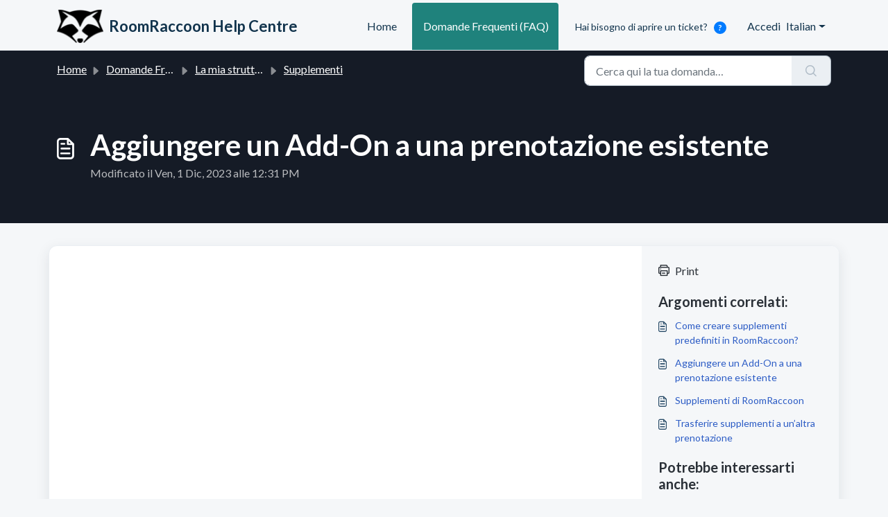

--- FILE ---
content_type: text/html; charset=utf-8
request_url: https://scribehow.com/embed/Aggiunta_di_add-on_alle_prenotazioni_esistenti__iZNEKs3KS_iYE-FGQZynzg
body_size: 8314
content:
<!DOCTYPE html><html lang="en"><head><meta charSet="utf-8"/><title>Scribe | Embed Aggiunta_di_add On_alle_prenotazioni_esistenti__iZNEKs3KS_iYE FGQZynzg</title><link rel="icon" href="/favicon.ico"/><meta name="viewport" content="width=device-width, initial-scale=1"/><link rel="apple-touch-icon" sizes="180x180" href="/apple-touch-icon.png"/><link rel="icon" type="image/png" sizes="32x32" href="/favicon-32x32.png"/><link rel="icon" type="image/png" sizes="16x16" href="/favicon-16x16.png"/><link rel="manifest" href="/site.webmanifest"/><meta name="msapplication-TileColor" content="#da532c"/><meta name="theme-color" content="#ffffff"/><meta name="description" content="See how it&#x27;s done. Share how it&#x27;s done."/><meta name="next-head-count" content="11"/><script id="__SCRIBE_ENV__" type="application/json" data-nscript="beforeInteractive">{"backendUrl":"https://scribe-api.scribehow.com/api","cookieDomains":["scribehow.com","scribe.com"],"cortexServiceApiRootUrl":"https://cortex.scribehow.com/","isSecureEnvOptions":{"isProduction":true,"nodeEnv":"production","isDevelopment":false},"nodeEnv":"production","isCICD":false,"flagsmithId":"2WhRwEMxSmsLAMmnBv4fLa","edgeExtensionId":"ejommccbnocgekjphflienmbmkallcef","extensionId":"okfkdaglfjjjfefdcppliegebpoegaii","frontendUrl":"https://scribehow.com","suggestionsBackendUrl":"https://scribe-api-suggestions.scribehow.com/api","isInSingleTenantProductionEnv":false,"isProduction":true,"environment":"production","mixpanelToken":"52e5e0805583e8a410f1ed50d8e0c049","analyticsProxyUrl":"https://usage.scribehow.com","sentryDsn":"https://0f331f4b2eab43f5b1855f97760e7055@o385127.ingest.sentry.io/6071782","llmApiRootUrl":"https://llm-service.scribehow.com/","googleOauthClientId":"41815824366-74lenj90logpuphj2lv7ovdarhvs2lrs.apps.googleusercontent.com","googleOauthRedirectUrl":"https://scribehow.com/signin","debugCookies":false,"enableTrackers":"true","otelCollectorOrigin":"https://otel.scribehow.com","underMaintenance":"We'll be back shortly!","uninstallSurveyUrl":"https://form.typeform.com/to/UrTx7JVt","stripePublishableKey":"pk_live_51HN1WeKh9GpwaqzMfte5fjCKEYBCXC8k1wZRZOhFRK46f7hQTtiFaQ5mFVKMO1ddC9pTOXKR1NBipboL5vNOlR0i00Q4JA8x0H","scribeProPriceId":"price_1I8cmWKh9GpwaqzMIhaEuN6e","scribeProAnnualPriceId":"price_1LN3EaKh9GpwaqzMt5KPA7jL","cloudflareTurnstileSiteKey":"0x4AAAAAAAX6U7ZhniFmr71F","scribeProExamplesIds":"06cf0a94-ae36-46eb-8f81-39f5febdd7e0,cee1db70-8557-4a6c-abb0-df218b05d204,0b861cd3-ed87-40ee-928c-21e59a58ab5e","scribeProTeamsMonthlyPriceId":"price_1L7XTcKh9GpwaqzMJcC367AK","scribeProTeamsAnnualPriceId":"price_1L7RTjKh9GpwaqzMaZZy8qtM","scribeProTeamsFiveUsersMonthlyPriceIdExp":"price_1RrP09Kh9GpwaqzMDcVLUu4I","scribeProTeamsFiveUsersAnnualPriceIdExp":"price_1RrP68Kh9GpwaqzMyzt2yoyt","scribeProTeamsFiveUsersMonthlyPriceId":"price_1LYFoYKh9GpwaqzMHajnGopx","scribeProTeamsFiveUsersAnnualPriceId":"price_1P1BwqKh9GpwaqzMRgoJwsO5","scribeProTeamsFiveUsersAnnualLegacyPriceId":"price_1LYEtVKh9GpwaqzMPv3YPV4M","slackAuthorizeUrl":"https://slack.com/oauth/v2/authorize?client_id=663911259169.2650017413203&scope=app_mentions:read,channels:read,chat:write,chat:write.public,commands,links:read,links:write,users:read,users:read.email&user_scope=channels:read,identify,links:read,links:write,team:read,users.profile:read,users:read,users:read.email","viralLoopPublicToken":"6OQoN3wNDJJLfXOwfgyJKCZl9Gw","slackAppId":"A02K40HC55Z","customerIoWriteKey":"c6299aaba64eccff81ac","cioSiteId":"f9fc5d9c0099dd88f339","features":{"userSwitcher":false},"gitSha":"8f3ca47ba9b22cb992a23299015b699ceb6d5909","buildTime":"2026-01-19T13:47:36Z","posthogApiKey":"phc_H9vdHpaQ2SUDmDEe9nDFyy2Iqwfa7bkiq6QLEfb8iPb","posthogHost":"https://us.i.posthog.com"}</script><link rel="preload" href="/_next/static/css/c0804e2f4b5b1044.css" as="style"/><link rel="stylesheet" href="/_next/static/css/c0804e2f4b5b1044.css" data-n-g=""/><link rel="preload" href="/_next/static/css/3e46ca3bcb7e8c00.css" as="style"/><link rel="stylesheet" href="/_next/static/css/3e46ca3bcb7e8c00.css" data-n-p=""/><noscript data-n-css=""></noscript><script defer="" nomodule="" src="/_next/static/chunks/polyfills-42372ed130431b0a.js"></script><script src="https://apis.google.com/js/api.js" defer="" data-nscript="beforeInteractive"></script><script src="https://accounts.google.com/gsi/client" defer="" data-nscript="beforeInteractive"></script><script src="/_next/static/chunks/webpack-e77cffe350a73252.js" defer=""></script><script src="/_next/static/chunks/framework-d13762e06b1096b7.js" defer=""></script><script src="/_next/static/chunks/main-0f67a65708c93cae.js" defer=""></script><script src="/_next/static/chunks/pages/_app-5813671b22319c9a.js" defer=""></script><script src="/_next/static/chunks/cc3ae9ae-b855d6f6b55f9631.js" defer=""></script><script src="/_next/static/chunks/0ae5499c-60a9ea538c1f40cd.js" defer=""></script><script src="/_next/static/chunks/688dc713-d5ffcfa499b8bbac.js" defer=""></script><script src="/_next/static/chunks/ee04481a-30c6dc2afa82d5c9.js" defer=""></script><script src="/_next/static/chunks/1c6bfd07-ebb62a4920d857f5.js" defer=""></script><script src="/_next/static/chunks/b3ce7d16-94967fb675f7a971.js" defer=""></script><script src="/_next/static/chunks/81397f68-a219c4c653e7a97b.js" defer=""></script><script src="/_next/static/chunks/02c0fbc4-d7cc5eb3eeadc936.js" defer=""></script><script src="/_next/static/chunks/8971027a-6ea29b7841f70224.js" defer=""></script><script src="/_next/static/chunks/3977-ff3d8fea320adade.js" defer=""></script><script src="/_next/static/chunks/1011-ae9f8ef526e9ffa8.js" defer=""></script><script src="/_next/static/chunks/5538-d4ba0a89ca96babd.js" defer=""></script><script src="/_next/static/chunks/6863-ceb60c81ab861e65.js" defer=""></script><script src="/_next/static/chunks/6826-0ca04d2b57199422.js" defer=""></script><script src="/_next/static/chunks/9535-f246d438e399273e.js" defer=""></script><script src="/_next/static/chunks/503-fadae5b9266729e0.js" defer=""></script><script src="/_next/static/chunks/240-45df45de46bbecef.js" defer=""></script><script src="/_next/static/chunks/2599-8ff482e6d6ed28df.js" defer=""></script><script src="/_next/static/chunks/7057-8bfa70fe3150cd34.js" defer=""></script><script src="/_next/static/chunks/715-15edff541017c51a.js" defer=""></script><script src="/_next/static/chunks/9215-d7da0876aef130e2.js" defer=""></script><script src="/_next/static/chunks/3561-99dd6bda3b804c81.js" defer=""></script><script src="/_next/static/chunks/9277-5b5aa3401737b951.js" defer=""></script><script src="/_next/static/chunks/2579-399f6cfe6dd29930.js" defer=""></script><script src="/_next/static/chunks/3215-3d623901a2c2873e.js" defer=""></script><script src="/_next/static/chunks/2509-d2653ebe2d55fb78.js" defer=""></script><script src="/_next/static/chunks/8289-5ee193a293b541a4.js" defer=""></script><script src="/_next/static/chunks/7821-3ed45b46651da465.js" defer=""></script><script src="/_next/static/chunks/2414-f945b5cd382ea1bd.js" defer=""></script><script src="/_next/static/chunks/7515-b011a1da87c3772a.js" defer=""></script><script src="/_next/static/chunks/7817-4c40cf2025477e14.js" defer=""></script><script src="/_next/static/chunks/252-b0bfe11c522c0fd0.js" defer=""></script><script src="/_next/static/chunks/4200-c2e9e485dacf8632.js" defer=""></script><script src="/_next/static/chunks/4643-459e62ad9346729e.js" defer=""></script><script src="/_next/static/chunks/pages/embed/%5Bpid%5D-01104a2439269c45.js" defer=""></script><script src="/_next/static/K09JlFQZbLPOVIGCME254/_buildManifest.js" defer=""></script><script src="/_next/static/K09JlFQZbLPOVIGCME254/_ssgManifest.js" defer=""></script></head><body><div id="scribe-portal"></div><div id="__next"><div role="region" aria-label="Notifications (F8)" tabindex="-1" style="pointer-events:none"><ol tabindex="-1" class="fixed bottom-auto right-0 top-0 z-[999999] flex max-h-screen w-[400px] max-w-full p-4"></ol></div></div><script id="__NEXT_DATA__" type="application/json">{"props":{"pageProps":{"_sentryTraceData":"4ad57819cc684b85a85c207d0a29e598-92e3d9d22fb263e7-0","_sentryBaggage":"sentry-environment=production,sentry-release=8f3ca47ba9b22cb992a23299015b699ceb6d5909,sentry-public_key=492b3467f865f3098cbfb3bd5380ffdb,sentry-trace_id=4ad57819cc684b85a85c207d0a29e598,sentry-sample_rate=0.1,sentry-transaction=%2Fembed%2F%5Bpid%5D,sentry-sampled=false","pageId":"Aggiunta_di_add-on_alle_prenotazioni_esistenti__iZNEKs3KS_iYE-FGQZynzg","backendPID":"28993442a-cdca-4bf8-9813-e146419ca7ce","result":{"is_video_embed_enabled":false,"remove_branding":false,"show_author":true,"show_completion_step":true,"show_creation_time":true,"show_step_count":true,"show_table_of_content":true,"allow_feedback":true,"author":"Anna Branquinho","file_type":"scribe","id":"8993442a-cdca-4bf8-9813-e146419ca7ce","name":"Aggiungere un Add-On a una prenotazione esistente","created":"2023-12-01T10:22:27.268963Z","updated":"2025-09-30T01:54:02.519881Z","view_count":4,"estimated_time":65929,"comments_enabled_for_editor":false,"comments_enabled_for_viewer":false,"show_timestamps":false,"icon":"branch","icon_color":"blue","icon_and_color_updated":true,"logo_app_tag":{"id":"db7a514a-4f17-4d2b-89de-158bce7daec0","domain":"db7a514a-4f17-4d2b-89de-158bce7daec0","name":"Roomraccoon","description":null,"icon_url":"https://t1.gstatic.com/faviconV2?client=SOCIAL\u0026type=FAVICON\u0026fallback_opts=TYPE,SIZE,URL\u0026url=https://roomraccoon.it\u0026size=64","root_domain_url":null,"multi_root_domains_urls":[]},"app_tags":[{"id":"a399c6d6-e301-4c04-aef0-ed7551017a19","domain":"a399c6d6-e301-4c04-aef0-ed7551017a19","name":"Roomraccoon","description":null,"icon_url":"https://t1.gstatic.com/faviconV2?client=SOCIAL\u0026type=FAVICON\u0026fallback_opts=TYPE,SIZE,URL\u0026url=https://roomraccoon.com\u0026size=64","root_domain_url":null,"multi_root_domains_urls":[]},{"id":"db7a514a-4f17-4d2b-89de-158bce7daec0","domain":"db7a514a-4f17-4d2b-89de-158bce7daec0","name":"Roomraccoon","description":null,"icon_url":"https://t1.gstatic.com/faviconV2?client=SOCIAL\u0026type=FAVICON\u0026fallback_opts=TYPE,SIZE,URL\u0026url=https://roomraccoon.it\u0026size=64","root_domain_url":null,"multi_root_domains_urls":[]}],"type":"scribe","show_step_links":true,"original_language":"EN-US","is_imported":null,"description":"È possibile assegnare i componenti aggiuntivi alle singole camere nelle prenotazioni di gruppo e designarli per giorni specifici. Questa assegnazione precisa consente agli albergatori di assegnare con precisione elementi come cibo, bevande e altri servizi a determinati giorni.","comments_enabled":null,"capture_type":null,"tags":[],"user_creator":{"id":"88d475da-bd5b-48e6-ab24-36237645b084","first_name":"Anna","last_name":"Branquinho"},"update_reminder_updated_at":"2023-12-01T10:22:27.284598Z","last_unpublished_change_at":null,"has_unpublished_version":false,"has_requested_to_edit":false,"is_active_version_published":true,"last_approval_request":null,"last_approved_approval_request":null,"actions_count":10,"organization_owner":{"id":"10a2f054-f368-4a87-80ab-340240f2162d","show_save_scribe":true,"show_made_with_scribe":true,"logo":null,"super_organization":{"show_scribe_marketing":true,"allow_openai":true,"comments_enabled":true,"language_translation_enabled":true,"pin_visibility_toggle_enabled":true,"version_history_enabled":false,"publishing_changes_enabled":false,"improve_workflow_enabled":true,"plan_includes_translation":false,"plan_includes_comments":false},"team_url":""},"user_owner":{"id":"88d475da-bd5b-48e6-ab24-36237645b084","first_name":"Anna","last_name":"Branquinho","has_public_profile":false,"profile_picture_url":"https://lh3.googleusercontent.com/a/ACg8ocKWKMQTAIdUaXWmNBNCswzf9X6a-Jp8ZtrqCSmJh5DmsHCI5w=s96-c","scribe_owned":false,"ai_training_allowed":true},"submitted_for_seo":false,"visible_in_gallery":false,"outline":[{"id":"71acc2e4-476f-4dc9-90db-27568750bff5","alt_text":null,"description":"Selezionare manualmente il gruppo Ledger \u0026 Revenue del componente aggiuntivo.","kind":"section","url":null,"sort_order":4,"num_comments":0}],"comment_count":0,"folder":{"id":"14b4888a-7c12-45e5-8052-447fccaf3d92","name":"07 My Property","parent_id":"45e489bf-0dd8-4cda-a1d6-7ee3a331c4a5","organization_owner":{"id":"10a2f054-f368-4a87-80ab-340240f2162d","name":"RoomRaccoon Official","description":"","color":"blue","created":"2023-07-06T13:34:17.359177Z"},"organization_permission":"write"},"click_target_color":null,"no_index":true},"initialVisibleActions":[{"id":"1c266719-3d45-4310-8519-0699cac161c6","button":"left","direction":"click","transcribed_description":null,"click_count":1,"count":1,"timestamp":1701426069742,"target_text":"Vittorio Garbarino","target_tag":"STRONG","target_selector":".col-date:nth-child(8) \u003e .state-halfhour strong","target_xpath":null,"target_element_attributes":null,"domain":"staging.roomraccoon.com","sort_order":0,"alt_text":null,"description":"Cliccate su una prenotazione dal vostro calendario. Può trattarsi di una prenotazione individuale o di gruppo.","document_id":"8993442a-cdca-4bf8-9813-e146419ca7ce","keys":null,"device_pixel_ratio":1,"instruction_type":null,"user_cropped_screenshot_x":0,"user_cropped_screenshot_y":0,"user_cropped_screenshot_width":0,"user_cropped_screenshot_height":0,"default_scale_factor":0.8,"recorded_time_ms":18273,"start_timestamp":1701426051469,"end_timestamp":1701426069742,"created_type":null,"show_position_indicator":true,"description_subtitles":[{"markdown":"Cliccate su una prenotazione dal vostro calendario.","duration_ms":2100},{"markdown":"Può trattarsi di una prenotazione individuale o di gruppo.","duration_ms":2700}],"comments":[],"stack_actions":[],"position":{"x":1078,"y":531},"original_position":{"x":1078,"y":531},"screenshot":{"id":"691768fb-eecc-4ffe-918d-47cc9dddc2c5","download_url":"https://colony-recorder.s3.amazonaws.com/files/2023-12-01/28d31ce0-6a03-4a48-b87e-e95be3ad8a02/ascreenshot.jpeg?X-Amz-Algorithm=AWS4-HMAC-SHA256\u0026X-Amz-Credential=AKIA2JDELI43356LVVTC%2F20260119%2Fus-west-1%2Fs3%2Faws4_request\u0026X-Amz-Date=20260119T153006Z\u0026X-Amz-Expires=900\u0026X-Amz-SignedHeaders=host\u0026X-Amz-Signature=b5e8085f468222ee3f63f8698e54a4068fe3195afdac6448649b23de6a394feb","upload_status":"uploaded","upload_progress":0},"screenshot_average_hash":null,"screenshot_url":"https://colony-recorder.s3.amazonaws.com/files/2023-12-01/28d31ce0-6a03-4a48-b87e-e95be3ad8a02/ascreenshot.jpeg?X-Amz-Algorithm=AWS4-HMAC-SHA256\u0026X-Amz-Credential=AKIA2JDELI43356LVVTC%2F20260119%2Fus-west-1%2Fs3%2Faws4_request\u0026X-Amz-Date=20260119T153006Z\u0026X-Amz-Expires=900\u0026X-Amz-SignedHeaders=host\u0026X-Amz-Signature=b5e8085f468222ee3f63f8698e54a4068fe3195afdac6448649b23de6a394feb","user_cropped_screenshot":null,"cross_version_id":"709bb628-c0b1-433d-bdf7-67c6b87204fc","was_in_iframe":null,"iframe_attributes":null,"target_parent_attributes":null,"target_parent_tag":null,"kind":"mouse_click_action","url":"https://staging.roomraccoon.com/admin/reservations/","external_screenshot_url":null,"drag_translate_x":null,"drag_translate_y":null,"position_within_element":{"x":null,"y":null},"target_selector_user_override":null,"focus_point_origin_position":[1078,531],"focus_point_size":null,"focus_point_shape":"circle","focus_point_scale":1},{"id":"7658caa5-b144-4dbd-aa88-2e8a8a4ef3a1","button":"left","direction":"click","transcribed_description":null,"click_count":1,"count":1,"timestamp":1701426078344,"target_text":"","target_tag":"INPUT","target_selector":"#reservation-addon-label","target_xpath":null,"target_element_attributes":null,"domain":"staging.roomraccoon.com","sort_order":1,"alt_text":null,"description":"Fare clic sul campo \"Supplementi / Sconti\" nella prenotazione.","document_id":"8993442a-cdca-4bf8-9813-e146419ca7ce","keys":null,"device_pixel_ratio":1,"instruction_type":null,"user_cropped_screenshot_x":0,"user_cropped_screenshot_y":0,"user_cropped_screenshot_width":0,"user_cropped_screenshot_height":0,"default_scale_factor":0.8,"recorded_time_ms":8602,"start_timestamp":1701426069742,"end_timestamp":1701426078344,"created_type":null,"show_position_indicator":true,"description_subtitles":[{"markdown":"Fare clic sul campo \"Supplementi / Sconti\" nella prenotazione.","duration_ms":2700}],"comments":[],"stack_actions":[],"position":{"x":1081,"y":642},"original_position":{"x":1081,"y":642},"screenshot":{"id":"8490f2a2-8042-4c8f-9d41-6452fad054c5","download_url":"https://colony-recorder.s3.amazonaws.com/files/2023-12-01/5c562107-ff4b-41b1-9826-3a192dc1cdbe/ascreenshot.jpeg?X-Amz-Algorithm=AWS4-HMAC-SHA256\u0026X-Amz-Credential=AKIA2JDELI43356LVVTC%2F20260119%2Fus-west-1%2Fs3%2Faws4_request\u0026X-Amz-Date=20260119T153006Z\u0026X-Amz-Expires=900\u0026X-Amz-SignedHeaders=host\u0026X-Amz-Signature=58c1f1de60d49b3a572b55e1a16da892f11b209a2fc82a4be467526b8fdc74c4","upload_status":"uploaded","upload_progress":0},"screenshot_average_hash":null,"screenshot_url":"https://colony-recorder.s3.amazonaws.com/files/2023-12-01/5c562107-ff4b-41b1-9826-3a192dc1cdbe/ascreenshot.jpeg?X-Amz-Algorithm=AWS4-HMAC-SHA256\u0026X-Amz-Credential=AKIA2JDELI43356LVVTC%2F20260119%2Fus-west-1%2Fs3%2Faws4_request\u0026X-Amz-Date=20260119T153006Z\u0026X-Amz-Expires=900\u0026X-Amz-SignedHeaders=host\u0026X-Amz-Signature=58c1f1de60d49b3a572b55e1a16da892f11b209a2fc82a4be467526b8fdc74c4","user_cropped_screenshot":null,"cross_version_id":"c4fb3d34-df57-42f6-9708-b755e2f35e0e","was_in_iframe":null,"iframe_attributes":null,"target_parent_attributes":null,"target_parent_tag":null,"kind":"mouse_click_action","url":"https://staging.roomraccoon.com/admin/reservations/1136/","external_screenshot_url":null,"drag_translate_x":null,"drag_translate_y":null,"position_within_element":{"x":null,"y":null},"target_selector_user_override":null,"focus_point_origin_position":[1081,642],"focus_point_size":null,"focus_point_shape":"circle","focus_point_scale":1},{"id":"6042408d-a91a-4217-890c-a5cc1c45fc36","button":"left","direction":"click","transcribed_description":null,"click_count":1,"count":1,"timestamp":1701426084922,"target_text":"Minibar: Beer","target_tag":"DIV","target_selector":"#ui-id-6","target_xpath":null,"target_element_attributes":null,"domain":"staging.roomraccoon.com","sort_order":2,"alt_text":null,"description":"Digitare il nome del componente aggiuntivo che si desidera selezionare. Fare clic sul componente aggiuntivo.","document_id":"8993442a-cdca-4bf8-9813-e146419ca7ce","keys":null,"device_pixel_ratio":1,"instruction_type":null,"user_cropped_screenshot_x":0,"user_cropped_screenshot_y":0,"user_cropped_screenshot_width":0,"user_cropped_screenshot_height":0,"default_scale_factor":0.8,"recorded_time_ms":5429,"start_timestamp":1701426079493,"end_timestamp":1701426084922,"created_type":null,"show_position_indicator":true,"description_subtitles":[{"markdown":"Digitare il nome del componente aggiuntivo che si desidera selezionare.","duration_ms":3000},{"markdown":"Fare clic sul componente aggiuntivo.","duration_ms":1500}],"comments":[],"stack_actions":[],"position":{"x":1112,"y":750},"original_position":{"x":1112,"y":750},"screenshot":{"id":"f12600d7-e550-4885-8389-00198956d7f4","download_url":"https://colony-recorder.s3.amazonaws.com/files/2023-12-01/3cf469fc-e152-4d7d-a6df-9262118d1dad/ascreenshot.jpeg?X-Amz-Algorithm=AWS4-HMAC-SHA256\u0026X-Amz-Credential=AKIA2JDELI43356LVVTC%2F20260119%2Fus-west-1%2Fs3%2Faws4_request\u0026X-Amz-Date=20260119T153006Z\u0026X-Amz-Expires=900\u0026X-Amz-SignedHeaders=host\u0026X-Amz-Signature=e0fbedbc6091a5ef9456956c82e29095025121c85abb5f1bd0c5d8cc2fea3035","upload_status":"uploaded","upload_progress":0},"screenshot_average_hash":null,"screenshot_url":"https://colony-recorder.s3.amazonaws.com/files/2023-12-01/3cf469fc-e152-4d7d-a6df-9262118d1dad/ascreenshot.jpeg?X-Amz-Algorithm=AWS4-HMAC-SHA256\u0026X-Amz-Credential=AKIA2JDELI43356LVVTC%2F20260119%2Fus-west-1%2Fs3%2Faws4_request\u0026X-Amz-Date=20260119T153006Z\u0026X-Amz-Expires=900\u0026X-Amz-SignedHeaders=host\u0026X-Amz-Signature=e0fbedbc6091a5ef9456956c82e29095025121c85abb5f1bd0c5d8cc2fea3035","user_cropped_screenshot":null,"cross_version_id":"9a41fa3c-99fd-4a95-9c04-e0967ece340d","was_in_iframe":null,"iframe_attributes":null,"target_parent_attributes":null,"target_parent_tag":null,"kind":"mouse_click_action","url":"https://staging.roomraccoon.com/admin/reservations/1136/","external_screenshot_url":null,"drag_translate_x":null,"drag_translate_y":null,"position_within_element":{"x":null,"y":null},"target_selector_user_override":null,"focus_point_origin_position":[1112,750],"focus_point_size":null,"focus_point_shape":"circle","focus_point_scale":1},{"id":"4df12e92-9cb1-4cb8-b8c8-b5652477068b","button":null,"direction":null,"transcribed_description":null,"click_count":null,"count":null,"timestamp":null,"target_text":null,"target_tag":null,"target_selector":null,"target_xpath":null,"target_element_attributes":null,"domain":null,"sort_order":3,"alt_text":null,"description":"I componenti aggiuntivi possono essere inseriti manualmente o possono essere pre-salvati nella sezione di impostazione dei componenti aggiuntivi nel modulo \"La mia struttura\".","document_id":"8993442a-cdca-4bf8-9813-e146419ca7ce","keys":null,"device_pixel_ratio":1,"instruction_type":"tip","user_cropped_screenshot_x":0,"user_cropped_screenshot_y":0,"user_cropped_screenshot_width":0,"user_cropped_screenshot_height":0,"default_scale_factor":0.8,"recorded_time_ms":null,"start_timestamp":null,"end_timestamp":null,"created_type":"manual","show_position_indicator":true,"description_subtitles":[{"markdown":"I componenti aggiuntivi possono essere inseriti manualmente o possono essere pre-salvati nella sezione di impostazione dei componenti aggiuntivi nel modulo \"La mia struttura.\"","duration_ms":6900}],"comments":[],"stack_actions":[],"position":null,"original_position":null,"screenshot":null,"screenshot_average_hash":null,"screenshot_url":null,"user_cropped_screenshot":null,"cross_version_id":"97c1215d-54c8-45fd-b737-b97396a9b69a","was_in_iframe":null,"iframe_attributes":null,"target_parent_attributes":null,"target_parent_tag":null,"kind":"instruction","url":null,"external_screenshot_url":null,"drag_translate_x":null,"drag_translate_y":null,"position_within_element":{"x":null,"y":null},"target_selector_user_override":null,"focus_point_origin_position":null,"focus_point_size":null,"focus_point_shape":"circle","focus_point_scale":1},{"id":"71acc2e4-476f-4dc9-90db-27568750bff5","button":null,"direction":null,"transcribed_description":null,"click_count":null,"count":null,"timestamp":null,"target_text":null,"target_tag":null,"target_selector":null,"target_xpath":null,"target_element_attributes":null,"domain":null,"sort_order":4,"alt_text":null,"description":"Selezionare manualmente il gruppo Ledger \u0026 Revenue del componente aggiuntivo.","document_id":"8993442a-cdca-4bf8-9813-e146419ca7ce","keys":null,"device_pixel_ratio":1,"instruction_type":null,"user_cropped_screenshot_x":0,"user_cropped_screenshot_y":0,"user_cropped_screenshot_width":0,"user_cropped_screenshot_height":0,"default_scale_factor":0.8,"recorded_time_ms":null,"start_timestamp":null,"end_timestamp":null,"created_type":"manual","show_position_indicator":true,"description_subtitles":[{"markdown":"Selezionare manualmente il gruppo Ledger \u0026 Revenue del componente aggiuntivo.","duration_ms":3000}],"comments":[],"stack_actions":[],"position":null,"original_position":null,"screenshot":null,"screenshot_average_hash":null,"screenshot_url":null,"user_cropped_screenshot":null,"cross_version_id":"6685afbc-736f-4520-b8b2-d9e44e897b1c","was_in_iframe":null,"iframe_attributes":null,"target_parent_attributes":null,"target_parent_tag":null,"kind":"section","url":null,"external_screenshot_url":null,"drag_translate_x":null,"drag_translate_y":null,"position_within_element":{"x":null,"y":null},"target_selector_user_override":null,"focus_point_origin_position":null,"focus_point_size":null,"focus_point_shape":"circle","focus_point_scale":1},{"id":"86b300c2-868b-42df-8de0-8936cd6b6e16","button":null,"direction":null,"transcribed_description":null,"click_count":null,"count":null,"timestamp":null,"target_text":null,"target_tag":null,"target_selector":null,"target_xpath":null,"target_element_attributes":null,"domain":null,"sort_order":5,"alt_text":null,"description":"Per un'accurata rendicontazione dei ricavi nei rapporti dettagliati e giornalieri, è fondamentale collegare i componenti aggiuntivi ai corrispondenti registri e gruppi di ricavi.\\\nÈ possibile automatizzare questo processo collegando il componente aggiuntivo a un corrispondente libro mastro e gruppo di ricavi nella sezione di impostazione dei componenti aggiuntivi.","document_id":"8993442a-cdca-4bf8-9813-e146419ca7ce","keys":null,"device_pixel_ratio":1,"instruction_type":"tip","user_cropped_screenshot_x":0,"user_cropped_screenshot_y":0,"user_cropped_screenshot_width":0,"user_cropped_screenshot_height":0,"default_scale_factor":0.8,"recorded_time_ms":null,"start_timestamp":null,"end_timestamp":null,"created_type":"manual","show_position_indicator":true,"description_subtitles":[{"markdown":"Per un'accurata rendicontazione dei ricavi nei rapporti dettagliati e giornalieri, è fondamentale collegare i componenti aggiuntivi ai corrispondenti registri e gruppi di ricavi.\\.","duration_ms":6900},{"markdown":"È possibile automatizzare questo processo collegando il componente aggiuntivo a un corrispondente libro mastro e gruppo di ricavi nella sezione di impostazione dei componenti aggiuntivi.","duration_ms":7500}],"comments":[],"stack_actions":[],"position":null,"original_position":null,"screenshot":null,"screenshot_average_hash":null,"screenshot_url":null,"user_cropped_screenshot":null,"cross_version_id":"4047c9b1-e8d6-4960-a917-c0f9b03bf4dc","was_in_iframe":null,"iframe_attributes":null,"target_parent_attributes":null,"target_parent_tag":null,"kind":"instruction","url":null,"external_screenshot_url":null,"drag_translate_x":null,"drag_translate_y":null,"position_within_element":{"x":null,"y":null},"target_selector_user_override":null,"focus_point_origin_position":null,"focus_point_size":null,"focus_point_shape":"circle","focus_point_scale":1},{"id":"c175b20e-22c3-46df-88b2-b61686d10981","button":"left","direction":"click","transcribed_description":null,"click_count":1,"count":1,"timestamp":1701426092445,"target_text":"Operazione:\nIVA 10%\nIVA 20%\nIVA 22%\nIVA esente\nVAT 0\nVAT high\nVAT low","target_tag":"SELECT","target_selector":".addonLedger","target_xpath":null,"target_element_attributes":null,"domain":"staging.roomraccoon.com","sort_order":6,"alt_text":null,"description":"Quando si collega manualmente un libro mastro a un componente aggiuntivo in una prenotazione, fare clic su questa tendina e selezionare il libro mastro in questione.","document_id":"8993442a-cdca-4bf8-9813-e146419ca7ce","keys":null,"device_pixel_ratio":1,"instruction_type":null,"user_cropped_screenshot_x":0,"user_cropped_screenshot_y":0,"user_cropped_screenshot_width":0,"user_cropped_screenshot_height":0,"default_scale_factor":0.8,"recorded_time_ms":7523,"start_timestamp":1701426084922,"end_timestamp":1701426092445,"created_type":null,"show_position_indicator":true,"description_subtitles":[{"markdown":"Quando si collega manualmente un libro mastro a un componente aggiuntivo in una prenotazione, fare clic su questa tendina e selezionare il libro mastro in questione.","duration_ms":7800}],"comments":[],"stack_actions":[],"position":{"x":1135,"y":714},"original_position":{"x":1135,"y":714},"screenshot":{"id":"acff6ee6-fdf7-4d18-a855-aefb2cf9b011","download_url":"https://colony-recorder.s3.amazonaws.com/files/2023-12-01/7e63624b-4074-4c33-9754-14d9ce741aa5/ascreenshot.jpeg?X-Amz-Algorithm=AWS4-HMAC-SHA256\u0026X-Amz-Credential=AKIA2JDELI43356LVVTC%2F20260119%2Fus-west-1%2Fs3%2Faws4_request\u0026X-Amz-Date=20260119T153006Z\u0026X-Amz-Expires=900\u0026X-Amz-SignedHeaders=host\u0026X-Amz-Signature=20e257a1691be8f6a882f51014775483cf38d6387fec604c4c8478afb0249612","upload_status":"uploaded","upload_progress":0},"screenshot_average_hash":null,"screenshot_url":"https://colony-recorder.s3.amazonaws.com/files/2023-12-01/7e63624b-4074-4c33-9754-14d9ce741aa5/ascreenshot.jpeg?X-Amz-Algorithm=AWS4-HMAC-SHA256\u0026X-Amz-Credential=AKIA2JDELI43356LVVTC%2F20260119%2Fus-west-1%2Fs3%2Faws4_request\u0026X-Amz-Date=20260119T153006Z\u0026X-Amz-Expires=900\u0026X-Amz-SignedHeaders=host\u0026X-Amz-Signature=20e257a1691be8f6a882f51014775483cf38d6387fec604c4c8478afb0249612","user_cropped_screenshot":null,"cross_version_id":"124bb6fc-17de-4c69-93af-761d6a05aaf5","was_in_iframe":null,"iframe_attributes":null,"target_parent_attributes":null,"target_parent_tag":null,"kind":"mouse_click_action","url":"https://staging.roomraccoon.com/admin/reservations/1136/","external_screenshot_url":null,"drag_translate_x":null,"drag_translate_y":null,"position_within_element":{"x":null,"y":null},"target_selector_user_override":null,"focus_point_origin_position":[1135,714],"focus_point_size":null,"focus_point_shape":"circle","focus_point_scale":1},{"id":"88e7594c-f6fa-427d-96d8-a199b0a24ece","button":null,"direction":null,"transcribed_description":null,"click_count":null,"count":null,"timestamp":null,"target_text":null,"target_tag":null,"target_selector":null,"target_xpath":null,"target_element_attributes":null,"domain":null,"sort_order":7,"alt_text":null,"description":"I libri mastri devono essere impostati in anticipo nel modulo finanziario sotto la scheda 'Libri mastri'.\\\nOgni componente aggiuntivo deve avere un libro mastro corrispondente.","document_id":"8993442a-cdca-4bf8-9813-e146419ca7ce","keys":null,"device_pixel_ratio":1,"instruction_type":"warning","user_cropped_screenshot_x":0,"user_cropped_screenshot_y":0,"user_cropped_screenshot_width":0,"user_cropped_screenshot_height":0,"default_scale_factor":0.8,"recorded_time_ms":null,"start_timestamp":null,"end_timestamp":null,"created_type":"manual","show_position_indicator":true,"description_subtitles":[{"markdown":"I libri mastri devono essere impostati in anticipo nel modulo finanziario sotto la scheda 'Libri mastri.'\\.","duration_ms":4800},{"markdown":"Ogni componente aggiuntivo deve avere un libro mastro corrispondente.","duration_ms":2700}],"comments":[],"stack_actions":[],"position":null,"original_position":null,"screenshot":null,"screenshot_average_hash":null,"screenshot_url":null,"user_cropped_screenshot":null,"cross_version_id":"fd0b0364-9bc1-4942-b129-ad32aa9c5af8","was_in_iframe":null,"iframe_attributes":null,"target_parent_attributes":null,"target_parent_tag":null,"kind":"instruction","url":null,"external_screenshot_url":null,"drag_translate_x":null,"drag_translate_y":null,"position_within_element":{"x":null,"y":null},"target_selector_user_override":null,"focus_point_origin_position":null,"focus_point_size":null,"focus_point_shape":"circle","focus_point_scale":1},{"id":"5997c290-4ab9-4f19-bc1d-a8cd9698999c","button":"left","direction":"click","transcribed_description":null,"click_count":1,"count":1,"timestamp":1701426098419,"target_text":"Altro","target_tag":"SELECT","target_selector":".res-discount-revenueGroup-select","target_xpath":null,"target_element_attributes":null,"domain":"staging.roomraccoon.com","sort_order":8,"alt_text":null,"description":"Fare clic su questo menu a tendina per selezionare il gruppo di ricavi del componente aggiuntivo.","document_id":"8993442a-cdca-4bf8-9813-e146419ca7ce","keys":null,"device_pixel_ratio":1,"instruction_type":null,"user_cropped_screenshot_x":0,"user_cropped_screenshot_y":0,"user_cropped_screenshot_width":0,"user_cropped_screenshot_height":0,"default_scale_factor":0.8,"recorded_time_ms":5974,"start_timestamp":1701426092445,"end_timestamp":1701426098419,"created_type":null,"show_position_indicator":true,"description_subtitles":[{"markdown":"Fare clic su questo menu a tendina per selezionare il gruppo di ricavi del componente aggiuntivo.","duration_ms":4800}],"comments":[],"stack_actions":[],"position":{"x":1414,"y":710},"original_position":{"x":1414,"y":710},"screenshot":{"id":"ea872746-7ac2-4b1d-a636-f70fa0c5a090","download_url":"https://colony-recorder.s3.amazonaws.com/files/2023-12-01/61526e1c-0c60-41ed-b30c-a7d63799cb00/ascreenshot.jpeg?X-Amz-Algorithm=AWS4-HMAC-SHA256\u0026X-Amz-Credential=AKIA2JDELI43356LVVTC%2F20260119%2Fus-west-1%2Fs3%2Faws4_request\u0026X-Amz-Date=20260119T153006Z\u0026X-Amz-Expires=900\u0026X-Amz-SignedHeaders=host\u0026X-Amz-Signature=ddcd8a5dd5fc2ca164d6b9038b974b1db2775b3a755f75877f59326690ac051d","upload_status":"uploaded","upload_progress":0},"screenshot_average_hash":null,"screenshot_url":"https://colony-recorder.s3.amazonaws.com/files/2023-12-01/61526e1c-0c60-41ed-b30c-a7d63799cb00/ascreenshot.jpeg?X-Amz-Algorithm=AWS4-HMAC-SHA256\u0026X-Amz-Credential=AKIA2JDELI43356LVVTC%2F20260119%2Fus-west-1%2Fs3%2Faws4_request\u0026X-Amz-Date=20260119T153006Z\u0026X-Amz-Expires=900\u0026X-Amz-SignedHeaders=host\u0026X-Amz-Signature=ddcd8a5dd5fc2ca164d6b9038b974b1db2775b3a755f75877f59326690ac051d","user_cropped_screenshot":null,"cross_version_id":"0f3eef62-9916-4866-a70f-5dec1e4e47d5","was_in_iframe":null,"iframe_attributes":null,"target_parent_attributes":null,"target_parent_tag":null,"kind":"mouse_click_action","url":"https://staging.roomraccoon.com/admin/reservations/1136/","external_screenshot_url":null,"drag_translate_x":null,"drag_translate_y":null,"position_within_element":{"x":null,"y":null},"target_selector_user_override":null,"focus_point_origin_position":[1414,710],"focus_point_size":null,"focus_point_shape":"circle","focus_point_scale":1},{"id":"725159b9-4253-4ebf-b7d1-26ad08a0c16b","button":null,"direction":null,"transcribed_description":null,"click_count":null,"count":null,"timestamp":null,"target_text":null,"target_tag":null,"target_selector":null,"target_xpath":null,"target_element_attributes":null,"domain":null,"sort_order":9,"alt_text":null,"description":"I gruppi di entrate sono come flussi di entrate. Devono essere impostati in anticipo nel modulo finanziario sotto la scheda 'Gruppi di entrate'.\\\nPiù componenti aggiuntivi possono appartenere allo stesso gruppo di entrate (una relazione uno-a-molti). Esempi di gruppi di entrate possono essere: bar, ristorante, spa, mini bar.","document_id":"8993442a-cdca-4bf8-9813-e146419ca7ce","keys":null,"device_pixel_ratio":1,"instruction_type":"warning","user_cropped_screenshot_x":0,"user_cropped_screenshot_y":0,"user_cropped_screenshot_width":0,"user_cropped_screenshot_height":0,"default_scale_factor":0.8,"recorded_time_ms":null,"start_timestamp":null,"end_timestamp":null,"created_type":"manual","show_position_indicator":true,"description_subtitles":[{"markdown":"I gruppi di entrate sono come flussi di entrate.","duration_ms":2700},{"markdown":"Devono essere impostati in anticipo nel modulo finanziario sotto la scheda 'Gruppi di entrate.'\\.","duration_ms":4200},{"markdown":"Più componenti aggiuntivi possono appartenere allo stesso gruppo di entrate (una relazione uno-a-molti).","duration_ms":3900},{"markdown":"Esempi di gruppi di entrate possono essere: bar, ristorante, spa, mini bar.","duration_ms":3600}],"comments":[],"stack_actions":[],"position":null,"original_position":null,"screenshot":null,"screenshot_average_hash":null,"screenshot_url":null,"user_cropped_screenshot":null,"cross_version_id":"ecc94abd-0bd7-4a23-90d6-1a6a25a2b273","was_in_iframe":null,"iframe_attributes":null,"target_parent_attributes":null,"target_parent_tag":null,"kind":"instruction","url":null,"external_screenshot_url":null,"drag_translate_x":null,"drag_translate_y":null,"position_within_element":{"x":null,"y":null},"target_selector_user_override":null,"focus_point_origin_position":null,"focus_point_size":null,"focus_point_shape":"circle","focus_point_scale":1},{"id":"7b52d259-80a8-4557-bf18-532e031843b0","button":"left","direction":"click","transcribed_description":null,"click_count":1,"count":1,"timestamp":1701426104823,"target_text":"","target_tag":"path","target_selector":".col-12:nth-child(2) .btn-increase \u003e path","target_xpath":null,"target_element_attributes":null,"domain":"staging.roomraccoon.com","sort_order":10,"alt_text":null,"description":"Fare clic sui pulsanti \"+\" e \"-\" per aggiungere e sottrarre il supplemento a una prenotazione in determinati giorni.","document_id":"8993442a-cdca-4bf8-9813-e146419ca7ce","keys":null,"device_pixel_ratio":1,"instruction_type":null,"user_cropped_screenshot_x":0,"user_cropped_screenshot_y":0,"user_cropped_screenshot_width":0,"user_cropped_screenshot_height":0,"default_scale_factor":0.8,"recorded_time_ms":6404,"start_timestamp":1701426098419,"end_timestamp":1701426104823,"created_type":null,"show_position_indicator":true,"description_subtitles":[{"markdown":"Fare clic sui pulsanti \"+\" e \"-\" per aggiungere e sottrarre il supplemento a una prenotazione in determinati giorni.","duration_ms":5700}],"comments":[],"stack_actions":[],"position":{"x":1544,"y":685},"original_position":{"x":1544,"y":685},"screenshot":{"id":"3ad5096a-1ef3-4a2f-bc31-e43214c01996","download_url":"https://colony-recorder.s3.amazonaws.com/files/2023-12-01/4b0040ac-94a5-43a0-9686-ed2004043e3c/ascreenshot.jpeg?X-Amz-Algorithm=AWS4-HMAC-SHA256\u0026X-Amz-Credential=AKIA2JDELI43356LVVTC%2F20260119%2Fus-west-1%2Fs3%2Faws4_request\u0026X-Amz-Date=20260119T153006Z\u0026X-Amz-Expires=900\u0026X-Amz-SignedHeaders=host\u0026X-Amz-Signature=e5ce4e5242af3d1d6a9666cc8bab16b614881e8e94207ca6e6a98f179c2854fc","upload_status":"uploaded","upload_progress":0},"screenshot_average_hash":null,"screenshot_url":"https://colony-recorder.s3.amazonaws.com/files/2023-12-01/4b0040ac-94a5-43a0-9686-ed2004043e3c/ascreenshot.jpeg?X-Amz-Algorithm=AWS4-HMAC-SHA256\u0026X-Amz-Credential=AKIA2JDELI43356LVVTC%2F20260119%2Fus-west-1%2Fs3%2Faws4_request\u0026X-Amz-Date=20260119T153006Z\u0026X-Amz-Expires=900\u0026X-Amz-SignedHeaders=host\u0026X-Amz-Signature=e5ce4e5242af3d1d6a9666cc8bab16b614881e8e94207ca6e6a98f179c2854fc","user_cropped_screenshot":null,"cross_version_id":"f2c2308d-0a4e-45ae-960d-3a0edd7adec1","was_in_iframe":null,"iframe_attributes":null,"target_parent_attributes":null,"target_parent_tag":null,"kind":"mouse_click_action","url":"https://staging.roomraccoon.com/admin/reservations/1136/","external_screenshot_url":null,"drag_translate_x":null,"drag_translate_y":null,"position_within_element":{"x":null,"y":null},"target_selector_user_override":null,"focus_point_origin_position":[1544,685],"focus_point_size":null,"focus_point_shape":"circle","focus_point_scale":1},{"id":"9beb071c-c362-4ef9-b11b-d71560fb2683","button":null,"direction":null,"transcribed_description":null,"click_count":null,"count":null,"timestamp":null,"target_text":null,"target_tag":null,"target_selector":null,"target_xpath":null,"target_element_attributes":null,"domain":null,"sort_order":11,"alt_text":null,"description":"È ora possibile assegnare i componenti aggiuntivi a giorni specifici. Ciò è vantaggioso soprattutto per l'accuratezza dell'elenco F\u0026B e per l'allocazione dei ricavi da riferire a giorni specifici.","document_id":"8993442a-cdca-4bf8-9813-e146419ca7ce","keys":null,"device_pixel_ratio":1,"instruction_type":"tip","user_cropped_screenshot_x":0,"user_cropped_screenshot_y":0,"user_cropped_screenshot_width":0,"user_cropped_screenshot_height":0,"default_scale_factor":0.8,"recorded_time_ms":null,"start_timestamp":null,"end_timestamp":null,"created_type":"manual","show_position_indicator":true,"description_subtitles":[{"markdown":"È ora possibile assegnare i componenti aggiuntivi a giorni specifici.","duration_ms":3000},{"markdown":"Ciò è vantaggioso soprattutto per l'accuratezza dell'elenco F\u0026B e per l'allocazione dei ricavi da riferire a giorni specifici.","duration_ms":5400}],"comments":[],"stack_actions":[],"position":null,"original_position":null,"screenshot":null,"screenshot_average_hash":null,"screenshot_url":null,"user_cropped_screenshot":null,"cross_version_id":"4ecacba9-b350-4dd9-9464-b836c03d9a2d","was_in_iframe":null,"iframe_attributes":null,"target_parent_attributes":null,"target_parent_tag":null,"kind":"instruction","url":null,"external_screenshot_url":null,"drag_translate_x":null,"drag_translate_y":null,"position_within_element":{"x":null,"y":null},"target_selector_user_override":null,"focus_point_origin_position":null,"focus_point_size":null,"focus_point_shape":"circle","focus_point_scale":1},{"id":"98035ff3-8618-4a4f-bac1-87e9c3d6d810","button":"left","direction":"click","transcribed_description":null,"click_count":1,"count":1,"timestamp":1701426106717,"target_text":"","target_tag":"INPUT","target_selector":"#room-select-checkbox-630486","target_xpath":null,"target_element_attributes":null,"domain":"staging.roomraccoon.com","sort_order":12,"alt_text":null,"description":"Nelle prenotazioni di gruppo, facendo clic sulle caselle di controllo è possibile assegnare i componenti aggiuntivi alle altre camere della prenotazione di gruppo.","document_id":"8993442a-cdca-4bf8-9813-e146419ca7ce","keys":null,"device_pixel_ratio":1,"instruction_type":null,"user_cropped_screenshot_x":0,"user_cropped_screenshot_y":0,"user_cropped_screenshot_width":0,"user_cropped_screenshot_height":0,"default_scale_factor":0.8,"recorded_time_ms":1894,"start_timestamp":1701426104823,"end_timestamp":1701426106717,"created_type":null,"show_position_indicator":true,"description_subtitles":[{"markdown":"Nelle prenotazioni di gruppo, facendo clic sulle caselle di controllo è possibile assegnare i componenti aggiuntivi alle altre camere della prenotazione di gruppo.","duration_ms":6900}],"comments":[],"stack_actions":[],"position":{"x":971,"y":746},"original_position":{"x":971,"y":746},"screenshot":{"id":"2f78f73f-e2ab-4da1-be43-3d871bdc940d","download_url":"https://colony-recorder.s3.amazonaws.com/files/2023-12-01/8397dd1f-c080-45de-bc43-657c43d9f556/ascreenshot.jpeg?X-Amz-Algorithm=AWS4-HMAC-SHA256\u0026X-Amz-Credential=AKIA2JDELI43356LVVTC%2F20260119%2Fus-west-1%2Fs3%2Faws4_request\u0026X-Amz-Date=20260119T153006Z\u0026X-Amz-Expires=900\u0026X-Amz-SignedHeaders=host\u0026X-Amz-Signature=f13a78d82649735c708b825894a09258bcf99c706fdd0944b01a74066e1ed3f7","upload_status":"uploaded","upload_progress":0},"screenshot_average_hash":null,"screenshot_url":"https://colony-recorder.s3.amazonaws.com/files/2023-12-01/8397dd1f-c080-45de-bc43-657c43d9f556/ascreenshot.jpeg?X-Amz-Algorithm=AWS4-HMAC-SHA256\u0026X-Amz-Credential=AKIA2JDELI43356LVVTC%2F20260119%2Fus-west-1%2Fs3%2Faws4_request\u0026X-Amz-Date=20260119T153006Z\u0026X-Amz-Expires=900\u0026X-Amz-SignedHeaders=host\u0026X-Amz-Signature=f13a78d82649735c708b825894a09258bcf99c706fdd0944b01a74066e1ed3f7","user_cropped_screenshot":null,"cross_version_id":"e96f44d8-80e5-4896-9590-af75545c3273","was_in_iframe":null,"iframe_attributes":null,"target_parent_attributes":null,"target_parent_tag":null,"kind":"mouse_click_action","url":"https://staging.roomraccoon.com/admin/reservations/1136/","external_screenshot_url":null,"drag_translate_x":null,"drag_translate_y":null,"position_within_element":{"x":null,"y":null},"target_selector_user_override":null,"focus_point_origin_position":[971,746],"focus_point_size":null,"focus_point_shape":"circle","focus_point_scale":1},{"id":"97728118-d682-4d1b-9974-8e8a73c828d6","button":"left","direction":"click","transcribed_description":null,"click_count":1,"count":1,"timestamp":1701426129047,"target_text":"ADD","target_tag":"BUTTON","target_selector":"#add-discount-button","target_xpath":null,"target_element_attributes":null,"domain":"staging.roomraccoon.com","sort_order":18,"alt_text":null,"description":"Fare clic su \"ADD\" per applicare i componenti aggiuntivi alla prenotazione.","document_id":"8993442a-cdca-4bf8-9813-e146419ca7ce","keys":null,"device_pixel_ratio":1,"instruction_type":null,"user_cropped_screenshot_x":0,"user_cropped_screenshot_y":0,"user_cropped_screenshot_width":0,"user_cropped_screenshot_height":0,"default_scale_factor":0.8,"recorded_time_ms":2016,"start_timestamp":1701426127031,"end_timestamp":1701426129047,"created_type":null,"show_position_indicator":true,"description_subtitles":[{"markdown":"Fare clic su \"ADD\" per applicare i componenti aggiuntivi alla prenotazione.","duration_ms":3300}],"comments":[],"stack_actions":[],"position":{"x":1537,"y":666},"original_position":{"x":1537,"y":666},"screenshot":{"id":"36ce30f5-b833-4d84-a66a-8bc12ffa62a9","download_url":"https://colony-recorder.s3.amazonaws.com/files/2023-12-01/31d8efcc-93f4-48be-8fd4-d19a5099ba0e/ascreenshot.jpeg?X-Amz-Algorithm=AWS4-HMAC-SHA256\u0026X-Amz-Credential=AKIA2JDELI43356LVVTC%2F20260119%2Fus-west-1%2Fs3%2Faws4_request\u0026X-Amz-Date=20260119T153006Z\u0026X-Amz-Expires=900\u0026X-Amz-SignedHeaders=host\u0026X-Amz-Signature=fb07a2a8fd26bd5466fe0dd40c85c13ae84026164a00ccc2969d9520488acd80","upload_status":"uploaded","upload_progress":0},"screenshot_average_hash":null,"screenshot_url":"https://colony-recorder.s3.amazonaws.com/files/2023-12-01/31d8efcc-93f4-48be-8fd4-d19a5099ba0e/ascreenshot.jpeg?X-Amz-Algorithm=AWS4-HMAC-SHA256\u0026X-Amz-Credential=AKIA2JDELI43356LVVTC%2F20260119%2Fus-west-1%2Fs3%2Faws4_request\u0026X-Amz-Date=20260119T153006Z\u0026X-Amz-Expires=900\u0026X-Amz-SignedHeaders=host\u0026X-Amz-Signature=fb07a2a8fd26bd5466fe0dd40c85c13ae84026164a00ccc2969d9520488acd80","user_cropped_screenshot":null,"cross_version_id":"a4c40f9c-37e1-42ad-99c6-0544ac0a7f8b","was_in_iframe":null,"iframe_attributes":null,"target_parent_attributes":null,"target_parent_tag":null,"kind":"mouse_click_action","url":"https://staging.roomraccoon.com/admin/reservations/1136/","external_screenshot_url":null,"drag_translate_x":null,"drag_translate_y":null,"position_within_element":{"x":null,"y":null},"target_selector_user_override":null,"focus_point_origin_position":[1537,666],"focus_point_size":null,"focus_point_shape":"circle","focus_point_scale":1},{"id":"c76d8221-38b8-46ba-bccd-974fd4e2b057","button":"left","direction":"click","transcribed_description":null,"click_count":1,"count":1,"timestamp":1701426134981,"target_text":"","target_tag":"I","target_selector":"#discount-room-section-header-prod-630486 .fa","target_xpath":null,"target_element_attributes":null,"domain":"staging.roomraccoon.com","sort_order":19,"alt_text":null,"description":"Fare clic su questo menu a tendina per espandere la prenotazione e visualizzare i componenti aggiuntivi per ogni tipo di camera.","document_id":"8993442a-cdca-4bf8-9813-e146419ca7ce","keys":null,"device_pixel_ratio":1,"instruction_type":null,"user_cropped_screenshot_x":0,"user_cropped_screenshot_y":0,"user_cropped_screenshot_width":0,"user_cropped_screenshot_height":0,"default_scale_factor":0.8,"recorded_time_ms":5934,"start_timestamp":1701426129047,"end_timestamp":1701426134981,"created_type":null,"show_position_indicator":true,"description_subtitles":[{"markdown":"Fare clic su questo menu a tendina per espandere la prenotazione e visualizzare i componenti aggiuntivi per ogni tipo di camera.","duration_ms":6300}],"comments":[],"stack_actions":[],"position":{"x":953,"y":416},"original_position":{"x":953,"y":416},"screenshot":{"id":"3541a5be-0e5a-417f-a71a-eb5247af51a8","download_url":"https://colony-recorder.s3.amazonaws.com/files/2023-12-01/bec15be8-f3a0-4b46-819f-11662d9acd10/ascreenshot.jpeg?X-Amz-Algorithm=AWS4-HMAC-SHA256\u0026X-Amz-Credential=AKIA2JDELI43356LVVTC%2F20260119%2Fus-west-1%2Fs3%2Faws4_request\u0026X-Amz-Date=20260119T153006Z\u0026X-Amz-Expires=900\u0026X-Amz-SignedHeaders=host\u0026X-Amz-Signature=b3fb40419aa9dd69da4920f4c1b9c73ec8e8725f04d10adb187f6e236e001399","upload_status":"uploaded","upload_progress":0},"screenshot_average_hash":null,"screenshot_url":"https://colony-recorder.s3.amazonaws.com/files/2023-12-01/bec15be8-f3a0-4b46-819f-11662d9acd10/ascreenshot.jpeg?X-Amz-Algorithm=AWS4-HMAC-SHA256\u0026X-Amz-Credential=AKIA2JDELI43356LVVTC%2F20260119%2Fus-west-1%2Fs3%2Faws4_request\u0026X-Amz-Date=20260119T153006Z\u0026X-Amz-Expires=900\u0026X-Amz-SignedHeaders=host\u0026X-Amz-Signature=b3fb40419aa9dd69da4920f4c1b9c73ec8e8725f04d10adb187f6e236e001399","user_cropped_screenshot":null,"cross_version_id":"aa725edd-8449-45fa-8d12-4245ebb2894c","was_in_iframe":null,"iframe_attributes":null,"target_parent_attributes":null,"target_parent_tag":null,"kind":"mouse_click_action","url":"https://staging.roomraccoon.com/admin/reservations/1136/","external_screenshot_url":null,"drag_translate_x":null,"drag_translate_y":null,"position_within_element":{"x":null,"y":null},"target_selector_user_override":null,"focus_point_origin_position":[953,416],"focus_point_size":null,"focus_point_shape":"circle","focus_point_scale":1},{"id":"adb47f70-67f1-4fed-a161-d70201d5a62e","button":"left","direction":"click","transcribed_description":null,"click_count":1,"count":1,"timestamp":1701426140153,"target_text":"SALVA","target_tag":"BUTTON","target_selector":"#saveReservation","target_xpath":null,"target_element_attributes":null,"domain":"staging.roomraccoon.com","sort_order":21,"alt_text":null,"description":"Fare clic su \"SALVA\".","document_id":"8993442a-cdca-4bf8-9813-e146419ca7ce","keys":null,"device_pixel_ratio":1,"instruction_type":null,"user_cropped_screenshot_x":0,"user_cropped_screenshot_y":0,"user_cropped_screenshot_width":0,"user_cropped_screenshot_height":0,"default_scale_factor":0.8,"recorded_time_ms":3880,"start_timestamp":1701426136273,"end_timestamp":1701426140153,"created_type":null,"show_position_indicator":true,"description_subtitles":[{"markdown":"Fare clic su \"SALVA.\"","duration_ms":1200}],"comments":[],"stack_actions":[],"position":{"x":1444,"y":115},"original_position":{"x":1444,"y":115},"screenshot":{"id":"ef0ec566-c4f1-4076-87bf-0358a182b8ad","download_url":"https://colony-recorder.s3.amazonaws.com/files/2023-12-01/ab67f992-d4da-451d-bd00-2b6a97556d2c/ascreenshot.jpeg?X-Amz-Algorithm=AWS4-HMAC-SHA256\u0026X-Amz-Credential=AKIA2JDELI43356LVVTC%2F20260119%2Fus-west-1%2Fs3%2Faws4_request\u0026X-Amz-Date=20260119T153006Z\u0026X-Amz-Expires=900\u0026X-Amz-SignedHeaders=host\u0026X-Amz-Signature=33214a289162ca64b4ecc90cd661340c1e34466d9e0e283506a56272d363a1c6","upload_status":"uploaded","upload_progress":0},"screenshot_average_hash":null,"screenshot_url":"https://colony-recorder.s3.amazonaws.com/files/2023-12-01/ab67f992-d4da-451d-bd00-2b6a97556d2c/ascreenshot.jpeg?X-Amz-Algorithm=AWS4-HMAC-SHA256\u0026X-Amz-Credential=AKIA2JDELI43356LVVTC%2F20260119%2Fus-west-1%2Fs3%2Faws4_request\u0026X-Amz-Date=20260119T153006Z\u0026X-Amz-Expires=900\u0026X-Amz-SignedHeaders=host\u0026X-Amz-Signature=33214a289162ca64b4ecc90cd661340c1e34466d9e0e283506a56272d363a1c6","user_cropped_screenshot":null,"cross_version_id":"08dc2c34-7761-43b3-a450-40537624116d","was_in_iframe":null,"iframe_attributes":null,"target_parent_attributes":null,"target_parent_tag":null,"kind":"mouse_click_action","url":"https://staging.roomraccoon.com/admin/reservations/1136/","external_screenshot_url":null,"drag_translate_x":null,"drag_translate_y":null,"position_within_element":{"x":null,"y":null},"target_selector_user_override":null,"focus_point_origin_position":[1444,115],"focus_point_size":null,"focus_point_shape":"circle","focus_point_scale":1}],"actionsCount":10,"error":null,"actionCount":10,"isAuthError":false},"route":"/embed/[pid]","__N_SSP":true},"page":"/embed/[pid]","query":{"pid":"Aggiunta_di_add-on_alle_prenotazioni_esistenti__iZNEKs3KS_iYE-FGQZynzg"},"buildId":"K09JlFQZbLPOVIGCME254","isFallback":false,"isExperimentalCompile":false,"gssp":true,"appGip":true,"scriptLoader":[]}</script></body></html>

--- FILE ---
content_type: application/javascript; charset=UTF-8
request_url: https://scribehow.com/_next/static/chunks/2599-8ff482e6d6ed28df.js
body_size: 31810
content:
(self.webpackChunk_N_E=self.webpackChunk_N_E||[]).push([[2599],{15974:function(e,t,r){"use strict";var n,o=(n=r(4999))&&n.__esModule?n:{default:n};e.exports=(0,o.default)(function(e){var t,r=e.matchUtilities,n=e.matchVariant,o=e.theme,i=function(e){var t,r;return null===(null!==(r=null===(t=e.match(/^(\d+\.\d+|\d+|\.\d+)\D+/))||void 0===t?void 0:t[1])&&void 0!==r?r:null)?null:parseFloat(e)},a=null!==(t=o("containers"))&&void 0!==t?t:{};r({"@container":function(e,t){return{"container-type":e,"container-name":t.modifier}}},{values:{DEFAULT:"inline-size",normal:"normal"},modifiers:"any"}),n("@",function(){var e=arguments.length>0&&void 0!==arguments[0]?arguments[0]:"",t=(arguments.length>1?arguments[1]:void 0).modifier;return null!==i(e)?"@container ".concat(null!=t?t:""," (min-width: ").concat(e,")"):[]},{values:a,sort:function(e,t){var r,n,o=parseFloat(e.value),i=parseFloat(t.value);if(null===o||null===i)return 0;if(o-i!=0)return o-i;var a=null!==(r=e.modifier)&&void 0!==r?r:"",s=null!==(n=t.modifier)&&void 0!==n?n:"";return""===a&&""!==s?1:""!==a&&""===s?-1:a.localeCompare(s,"en",{numeric:!0})}})},{theme:{containers:{xs:"20rem",sm:"24rem",md:"28rem",lg:"32rem",xl:"36rem","2xl":"42rem","3xl":"48rem","4xl":"56rem","5xl":"64rem","6xl":"72rem","7xl":"80rem"}}})},24955:function(e,t,r){let n=r(51025),o=r(4999),i=r(5216),a=r(50594),[s,{lineHeight:l}]=i.fontSize.base,{spacing:c,borderWidth:u,borderRadius:p}=i;function d(e,t){return e.replace("<alpha-value>",`var(${t}, 1)`)}let f=o.withOptions(function(e={strategy:void 0}){return function({addBase:t,addComponents:r,theme:o}){var i,f;let h;let g=void 0===e.strategy?["base","class"]:[e.strategy],m=[{base:["[type='text']","input:where(:not([type]))","[type='email']","[type='url']","[type='password']","[type='number']","[type='date']","[type='datetime-local']","[type='month']","[type='search']","[type='tel']","[type='time']","[type='week']","[multiple]","textarea","select"],class:[".form-input",".form-textarea",".form-select",".form-multiselect"],styles:{appearance:"none","background-color":"#fff","border-color":d(o("colors.gray.500",a.gray[500]),"--tw-border-opacity"),"border-width":u.DEFAULT,"border-radius":p.none,"padding-top":c[2],"padding-right":c[3],"padding-bottom":c[2],"padding-left":c[3],"font-size":s,"line-height":l,"--tw-shadow":"0 0 #0000","&:focus":{outline:"2px solid transparent","outline-offset":"2px","--tw-ring-inset":"var(--tw-empty,/*!*/ /*!*/)","--tw-ring-offset-width":"0px","--tw-ring-offset-color":"#fff","--tw-ring-color":d(o("colors.blue.600",a.blue[600]),"--tw-ring-opacity"),"--tw-ring-offset-shadow":"var(--tw-ring-inset) 0 0 0 var(--tw-ring-offset-width) var(--tw-ring-offset-color)","--tw-ring-shadow":"var(--tw-ring-inset) 0 0 0 calc(1px + var(--tw-ring-offset-width)) var(--tw-ring-color)","box-shadow":"var(--tw-ring-offset-shadow), var(--tw-ring-shadow), var(--tw-shadow)","border-color":d(o("colors.blue.600",a.blue[600]),"--tw-border-opacity")}}},{base:["input::placeholder","textarea::placeholder"],class:[".form-input::placeholder",".form-textarea::placeholder"],styles:{color:d(o("colors.gray.500",a.gray[500]),"--tw-text-opacity"),opacity:"1"}},{base:["::-webkit-datetime-edit-fields-wrapper"],class:[".form-input::-webkit-datetime-edit-fields-wrapper"],styles:{padding:"0"}},{base:["::-webkit-date-and-time-value"],class:[".form-input::-webkit-date-and-time-value"],styles:{"min-height":"1.5em"}},{base:["::-webkit-date-and-time-value"],class:[".form-input::-webkit-date-and-time-value"],styles:{"text-align":"inherit"}},{base:["::-webkit-datetime-edit"],class:[".form-input::-webkit-datetime-edit"],styles:{display:"inline-flex"}},{base:["::-webkit-datetime-edit","::-webkit-datetime-edit-year-field","::-webkit-datetime-edit-month-field","::-webkit-datetime-edit-day-field","::-webkit-datetime-edit-hour-field","::-webkit-datetime-edit-minute-field","::-webkit-datetime-edit-second-field","::-webkit-datetime-edit-millisecond-field","::-webkit-datetime-edit-meridiem-field"],class:[".form-input::-webkit-datetime-edit",".form-input::-webkit-datetime-edit-year-field",".form-input::-webkit-datetime-edit-month-field",".form-input::-webkit-datetime-edit-day-field",".form-input::-webkit-datetime-edit-hour-field",".form-input::-webkit-datetime-edit-minute-field",".form-input::-webkit-datetime-edit-second-field",".form-input::-webkit-datetime-edit-millisecond-field",".form-input::-webkit-datetime-edit-meridiem-field"],styles:{"padding-top":0,"padding-bottom":0}},{base:["select"],class:[".form-select"],styles:{"background-image":`url("${n(`<svg xmlns="http://www.w3.org/2000/svg" fill="none" viewBox="0 0 20 20"><path stroke="${(i="colors.gray.500",f=a.gray[500],!(h=o(i))||h.includes("var(")?f:h.replace("<alpha-value>","1"))}" stroke-linecap="round" stroke-linejoin="round" stroke-width="1.5" d="M6 8l4 4 4-4"/></svg>`)}")`,"background-position":`right ${c[2]} center`,"background-repeat":"no-repeat","background-size":"1.5em 1.5em","padding-right":c[10],"print-color-adjust":"exact"}},{base:["[multiple]",'[size]:where(select:not([size="1"]))'],class:['.form-select:where([size]:not([size="1"]))'],styles:{"background-image":"initial","background-position":"initial","background-repeat":"unset","background-size":"initial","padding-right":c[3],"print-color-adjust":"unset"}},{base:["[type='checkbox']","[type='radio']"],class:[".form-checkbox",".form-radio"],styles:{appearance:"none",padding:"0","print-color-adjust":"exact",display:"inline-block","vertical-align":"middle","background-origin":"border-box","user-select":"none","flex-shrink":"0",height:c[4],width:c[4],color:d(o("colors.blue.600",a.blue[600]),"--tw-text-opacity"),"background-color":"#fff","border-color":d(o("colors.gray.500",a.gray[500]),"--tw-border-opacity"),"border-width":u.DEFAULT,"--tw-shadow":"0 0 #0000"}},{base:["[type='checkbox']"],class:[".form-checkbox"],styles:{"border-radius":p.none}},{base:["[type='radio']"],class:[".form-radio"],styles:{"border-radius":"100%"}},{base:["[type='checkbox']:focus","[type='radio']:focus"],class:[".form-checkbox:focus",".form-radio:focus"],styles:{outline:"2px solid transparent","outline-offset":"2px","--tw-ring-inset":"var(--tw-empty,/*!*/ /*!*/)","--tw-ring-offset-width":"2px","--tw-ring-offset-color":"#fff","--tw-ring-color":d(o("colors.blue.600",a.blue[600]),"--tw-ring-opacity"),"--tw-ring-offset-shadow":"var(--tw-ring-inset) 0 0 0 var(--tw-ring-offset-width) var(--tw-ring-offset-color)","--tw-ring-shadow":"var(--tw-ring-inset) 0 0 0 calc(2px + var(--tw-ring-offset-width)) var(--tw-ring-color)","box-shadow":"var(--tw-ring-offset-shadow), var(--tw-ring-shadow), var(--tw-shadow)"}},{base:["[type='checkbox']:checked","[type='radio']:checked"],class:[".form-checkbox:checked",".form-radio:checked"],styles:{"border-color":"transparent","background-color":"currentColor","background-size":"100% 100%","background-position":"center","background-repeat":"no-repeat"}},{base:["[type='checkbox']:checked"],class:[".form-checkbox:checked"],styles:{"background-image":`url("${n('<svg viewBox="0 0 16 16" fill="white" xmlns="http://www.w3.org/2000/svg"><path d="M12.207 4.793a1 1 0 010 1.414l-5 5a1 1 0 01-1.414 0l-2-2a1 1 0 011.414-1.414L6.5 9.086l4.293-4.293a1 1 0 011.414 0z"/></svg>')}")`,"@media (forced-colors: active) ":{appearance:"auto"}}},{base:["[type='radio']:checked"],class:[".form-radio:checked"],styles:{"background-image":`url("${n('<svg viewBox="0 0 16 16" fill="white" xmlns="http://www.w3.org/2000/svg"><circle cx="8" cy="8" r="3"/></svg>')}")`,"@media (forced-colors: active) ":{appearance:"auto"}}},{base:["[type='checkbox']:checked:hover","[type='checkbox']:checked:focus","[type='radio']:checked:hover","[type='radio']:checked:focus"],class:[".form-checkbox:checked:hover",".form-checkbox:checked:focus",".form-radio:checked:hover",".form-radio:checked:focus"],styles:{"border-color":"transparent","background-color":"currentColor"}},{base:["[type='checkbox']:indeterminate"],class:[".form-checkbox:indeterminate"],styles:{"background-image":`url("${n('<svg xmlns="http://www.w3.org/2000/svg" fill="none" viewBox="0 0 16 16"><path stroke="white" stroke-linecap="round" stroke-linejoin="round" stroke-width="2" d="M4 8h8"/></svg>')}")`,"border-color":"transparent","background-color":"currentColor","background-size":"100% 100%","background-position":"center","background-repeat":"no-repeat","@media (forced-colors: active) ":{appearance:"auto"}}},{base:["[type='checkbox']:indeterminate:hover","[type='checkbox']:indeterminate:focus"],class:[".form-checkbox:indeterminate:hover",".form-checkbox:indeterminate:focus"],styles:{"border-color":"transparent","background-color":"currentColor"}},{base:["[type='file']"],class:null,styles:{background:"unset","border-color":"inherit","border-width":"0","border-radius":"0",padding:"0","font-size":"unset","line-height":"inherit"}},{base:["[type='file']:focus"],class:null,styles:{outline:["1px solid ButtonText","1px auto -webkit-focus-ring-color"]}}],b=e=>m.map(t=>null===t[e]?null:{[t[e]]:t.styles}).filter(Boolean);g.includes("base")&&t(b("base")),g.includes("class")&&r(b("class"))}});e.exports=f},75942:function(e,t,r){let n=r(4999),o=r(67460),i=r(51257),a=r(64304),{commonTrailingPseudos:s}=r(52301),l={};function c(e,{className:t,modifier:r,prefix:n}){let o=n(`.not-${t}`).slice(1),i=e.startsWith(">")?`${"DEFAULT"===r?`.${t}`:`.${t}-${r}`} `:"",[a,l]=s(e);return a?`:where(${i}${l}):not(:where([class~="${o}"],[class~="${o}"] *))${a}`:`:where(${i}${e}):not(:where([class~="${o}"],[class~="${o}"] *))`}function u(e){return"object"==typeof e&&null!==e}e.exports=n.withOptions(({className:e="prose",target:t="modern"}={})=>function({addVariant:r,addComponents:n,theme:a,prefix:s}){let p=a("typography"),d={className:e,prefix:s};for(let[n,...o]of[["headings","h1","h2","h3","h4","h5","h6","th"],["h1"],["h2"],["h3"],["h4"],["h5"],["h6"],["p"],["a"],["blockquote"],["figure"],["figcaption"],["strong"],["em"],["kbd"],["code"],["pre"],["ol"],["ul"],["li"],["table"],["thead"],["tr"],["th"],["td"],["img"],["video"],["hr"],["lead",'[class~="lead"]']]){o=0===o.length?[n]:o;let i="legacy"===t?o.map(e=>`& ${e}`):o.join(", ");r(`${e}-${n}`,"legacy"===t?i:`& :is(${c(i,d)})`)}n(Object.keys(p).map(r=>({["DEFAULT"===r?`.${e}`:`.${e}-${r}`]:function(e={},{target:t,className:r,modifier:n,prefix:a}){return Object.fromEntries(Object.entries(o({},...Object.keys(e).filter(e=>l[e]).map(t=>l[t](e[t])),...i(e.css||{}))).map(([e,o])=>(function e(o,i){return"legacy"===t||Array.isArray(i)?[o,i]:u(i)?Object.values(i).some(u)?[c(o,{className:r,modifier:n,prefix:a}),i,Object.fromEntries(Object.entries(i).map(([t,r])=>e(t,r)))]:[c(o,{className:r,modifier:n,prefix:a}),i]:[o,i]})(e,o)))}(p[r],{target:t,className:e,modifier:r,prefix:s})})))},()=>({theme:{typography:a}}))},64304:function(e,t,r){let n=r(50594),o=e=>e.toFixed(7).replace(/(\.[0-9]+?)0+$/,"$1").replace(/\.0$/,""),i=e=>`${o(e/16)}rem`,a=(e,t)=>`${o(e/t)}em`,s=e=>{let t=parseInt((e=3===(e=e.replace("#","")).length?e.replace(/./g,"$&$&"):e).substring(0,2),16),r=parseInt(e.substring(2,4),16),n=parseInt(e.substring(4,6),16);return`${t} ${r} ${n}`},l={sm:{css:[{fontSize:i(14),lineHeight:o(24/14),p:{marginTop:a(16,14),marginBottom:a(16,14)},'[class~="lead"]':{fontSize:a(18,14),lineHeight:o(28/18),marginTop:a(16,18),marginBottom:a(16,18)},blockquote:{marginTop:a(24,18),marginBottom:a(24,18),paddingInlineStart:a(20,18)},h1:{fontSize:a(30,14),marginTop:"0",marginBottom:a(24,30),lineHeight:o(1.2)},h2:{fontSize:a(20,14),marginTop:a(32,20),marginBottom:a(16,20),lineHeight:o(1.4)},h3:{fontSize:a(18,14),marginTop:a(28,18),marginBottom:a(8,18),lineHeight:o(28/18)},h4:{marginTop:a(20,14),marginBottom:a(8,14),lineHeight:o(20/14)},img:{marginTop:a(24,14),marginBottom:a(24,14)},picture:{marginTop:a(24,14),marginBottom:a(24,14)},"picture > img":{marginTop:"0",marginBottom:"0"},video:{marginTop:a(24,14),marginBottom:a(24,14)},kbd:{fontSize:a(12,14),borderRadius:i(5),paddingTop:a(2,14),paddingInlineEnd:a(5,14),paddingBottom:a(2,14),paddingInlineStart:a(5,14)},code:{fontSize:a(12,14)},"h2 code":{fontSize:a(18,20)},"h3 code":{fontSize:a(16,18)},pre:{fontSize:a(12,14),lineHeight:o(20/12),marginTop:a(20,12),marginBottom:a(20,12),borderRadius:i(4),paddingTop:a(8,12),paddingInlineEnd:a(12,12),paddingBottom:a(8,12),paddingInlineStart:a(12,12)},ol:{marginTop:a(16,14),marginBottom:a(16,14),paddingInlineStart:a(22,14)},ul:{marginTop:a(16,14),marginBottom:a(16,14),paddingInlineStart:a(22,14)},li:{marginTop:a(4,14),marginBottom:a(4,14)},"ol > li":{paddingInlineStart:a(6,14)},"ul > li":{paddingInlineStart:a(6,14)},"> ul > li p":{marginTop:a(8,14),marginBottom:a(8,14)},"> ul > li > p:first-child":{marginTop:a(16,14)},"> ul > li > p:last-child":{marginBottom:a(16,14)},"> ol > li > p:first-child":{marginTop:a(16,14)},"> ol > li > p:last-child":{marginBottom:a(16,14)},"ul ul, ul ol, ol ul, ol ol":{marginTop:a(8,14),marginBottom:a(8,14)},dl:{marginTop:a(16,14),marginBottom:a(16,14)},dt:{marginTop:a(16,14)},dd:{marginTop:a(4,14),paddingInlineStart:a(22,14)},hr:{marginTop:a(40,14),marginBottom:a(40,14)},"hr + *":{marginTop:"0"},"h2 + *":{marginTop:"0"},"h3 + *":{marginTop:"0"},"h4 + *":{marginTop:"0"},table:{fontSize:a(12,14),lineHeight:o(1.5)},"thead th":{paddingInlineEnd:a(12,12),paddingBottom:a(8,12),paddingInlineStart:a(12,12)},"thead th:first-child":{paddingInlineStart:"0"},"thead th:last-child":{paddingInlineEnd:"0"},"tbody td, tfoot td":{paddingTop:a(8,12),paddingInlineEnd:a(12,12),paddingBottom:a(8,12),paddingInlineStart:a(12,12)},"tbody td:first-child, tfoot td:first-child":{paddingInlineStart:"0"},"tbody td:last-child, tfoot td:last-child":{paddingInlineEnd:"0"},figure:{marginTop:a(24,14),marginBottom:a(24,14)},"figure > *":{marginTop:"0",marginBottom:"0"},figcaption:{fontSize:a(12,14),lineHeight:o(16/12),marginTop:a(8,12)}},{"> :first-child":{marginTop:"0"},"> :last-child":{marginBottom:"0"}}]},base:{css:[{fontSize:i(16),lineHeight:o(1.75),p:{marginTop:a(20,16),marginBottom:a(20,16)},'[class~="lead"]':{fontSize:a(20,16),lineHeight:o(1.6),marginTop:a(24,20),marginBottom:a(24,20)},blockquote:{marginTop:a(32,20),marginBottom:a(32,20),paddingInlineStart:a(20,20)},h1:{fontSize:a(36,16),marginTop:"0",marginBottom:a(32,36),lineHeight:o(40/36)},h2:{fontSize:a(24,16),marginTop:a(48,24),marginBottom:a(24,24),lineHeight:o(32/24)},h3:{fontSize:a(20,16),marginTop:a(32,20),marginBottom:a(12,20),lineHeight:o(1.6)},h4:{marginTop:a(24,16),marginBottom:a(8,16),lineHeight:o(1.5)},img:{marginTop:a(32,16),marginBottom:a(32,16)},picture:{marginTop:a(32,16),marginBottom:a(32,16)},"picture > img":{marginTop:"0",marginBottom:"0"},video:{marginTop:a(32,16),marginBottom:a(32,16)},kbd:{fontSize:a(14,16),borderRadius:i(5),paddingTop:a(3,16),paddingInlineEnd:a(6,16),paddingBottom:a(3,16),paddingInlineStart:a(6,16)},code:{fontSize:a(14,16)},"h2 code":{fontSize:a(21,24)},"h3 code":{fontSize:a(18,20)},pre:{fontSize:a(14,16),lineHeight:o(24/14),marginTop:a(24,14),marginBottom:a(24,14),borderRadius:i(6),paddingTop:a(12,14),paddingInlineEnd:a(16,14),paddingBottom:a(12,14),paddingInlineStart:a(16,14)},ol:{marginTop:a(20,16),marginBottom:a(20,16),paddingInlineStart:a(26,16)},ul:{marginTop:a(20,16),marginBottom:a(20,16),paddingInlineStart:a(26,16)},li:{marginTop:a(8,16),marginBottom:a(8,16)},"ol > li":{paddingInlineStart:a(6,16)},"ul > li":{paddingInlineStart:a(6,16)},"> ul > li p":{marginTop:a(12,16),marginBottom:a(12,16)},"> ul > li > p:first-child":{marginTop:a(20,16)},"> ul > li > p:last-child":{marginBottom:a(20,16)},"> ol > li > p:first-child":{marginTop:a(20,16)},"> ol > li > p:last-child":{marginBottom:a(20,16)},"ul ul, ul ol, ol ul, ol ol":{marginTop:a(12,16),marginBottom:a(12,16)},dl:{marginTop:a(20,16),marginBottom:a(20,16)},dt:{marginTop:a(20,16)},dd:{marginTop:a(8,16),paddingInlineStart:a(26,16)},hr:{marginTop:a(48,16),marginBottom:a(48,16)},"hr + *":{marginTop:"0"},"h2 + *":{marginTop:"0"},"h3 + *":{marginTop:"0"},"h4 + *":{marginTop:"0"},table:{fontSize:a(14,16),lineHeight:o(24/14)},"thead th":{paddingInlineEnd:a(8,14),paddingBottom:a(8,14),paddingInlineStart:a(8,14)},"thead th:first-child":{paddingInlineStart:"0"},"thead th:last-child":{paddingInlineEnd:"0"},"tbody td, tfoot td":{paddingTop:a(8,14),paddingInlineEnd:a(8,14),paddingBottom:a(8,14),paddingInlineStart:a(8,14)},"tbody td:first-child, tfoot td:first-child":{paddingInlineStart:"0"},"tbody td:last-child, tfoot td:last-child":{paddingInlineEnd:"0"},figure:{marginTop:a(32,16),marginBottom:a(32,16)},"figure > *":{marginTop:"0",marginBottom:"0"},figcaption:{fontSize:a(14,16),lineHeight:o(20/14),marginTop:a(12,14)}},{"> :first-child":{marginTop:"0"},"> :last-child":{marginBottom:"0"}}]},lg:{css:[{fontSize:i(18),lineHeight:o(32/18),p:{marginTop:a(24,18),marginBottom:a(24,18)},'[class~="lead"]':{fontSize:a(22,18),lineHeight:o(32/22),marginTop:a(24,22),marginBottom:a(24,22)},blockquote:{marginTop:a(40,24),marginBottom:a(40,24),paddingInlineStart:a(24,24)},h1:{fontSize:a(48,18),marginTop:"0",marginBottom:a(40,48),lineHeight:o(1)},h2:{fontSize:a(30,18),marginTop:a(56,30),marginBottom:a(32,30),lineHeight:o(40/30)},h3:{fontSize:a(24,18),marginTop:a(40,24),marginBottom:a(16,24),lineHeight:o(1.5)},h4:{marginTop:a(32,18),marginBottom:a(8,18),lineHeight:o(28/18)},img:{marginTop:a(32,18),marginBottom:a(32,18)},picture:{marginTop:a(32,18),marginBottom:a(32,18)},"picture > img":{marginTop:"0",marginBottom:"0"},video:{marginTop:a(32,18),marginBottom:a(32,18)},kbd:{fontSize:a(16,18),borderRadius:i(5),paddingTop:a(4,18),paddingInlineEnd:a(8,18),paddingBottom:a(4,18),paddingInlineStart:a(8,18)},code:{fontSize:a(16,18)},"h2 code":{fontSize:a(26,30)},"h3 code":{fontSize:a(21,24)},pre:{fontSize:a(16,18),lineHeight:o(1.75),marginTop:a(32,16),marginBottom:a(32,16),borderRadius:i(6),paddingTop:a(16,16),paddingInlineEnd:a(24,16),paddingBottom:a(16,16),paddingInlineStart:a(24,16)},ol:{marginTop:a(24,18),marginBottom:a(24,18),paddingInlineStart:a(28,18)},ul:{marginTop:a(24,18),marginBottom:a(24,18),paddingInlineStart:a(28,18)},li:{marginTop:a(12,18),marginBottom:a(12,18)},"ol > li":{paddingInlineStart:a(8,18)},"ul > li":{paddingInlineStart:a(8,18)},"> ul > li p":{marginTop:a(16,18),marginBottom:a(16,18)},"> ul > li > p:first-child":{marginTop:a(24,18)},"> ul > li > p:last-child":{marginBottom:a(24,18)},"> ol > li > p:first-child":{marginTop:a(24,18)},"> ol > li > p:last-child":{marginBottom:a(24,18)},"ul ul, ul ol, ol ul, ol ol":{marginTop:a(16,18),marginBottom:a(16,18)},dl:{marginTop:a(24,18),marginBottom:a(24,18)},dt:{marginTop:a(24,18)},dd:{marginTop:a(12,18),paddingInlineStart:a(28,18)},hr:{marginTop:a(56,18),marginBottom:a(56,18)},"hr + *":{marginTop:"0"},"h2 + *":{marginTop:"0"},"h3 + *":{marginTop:"0"},"h4 + *":{marginTop:"0"},table:{fontSize:a(16,18),lineHeight:o(1.5)},"thead th":{paddingInlineEnd:a(12,16),paddingBottom:a(12,16),paddingInlineStart:a(12,16)},"thead th:first-child":{paddingInlineStart:"0"},"thead th:last-child":{paddingInlineEnd:"0"},"tbody td, tfoot td":{paddingTop:a(12,16),paddingInlineEnd:a(12,16),paddingBottom:a(12,16),paddingInlineStart:a(12,16)},"tbody td:first-child, tfoot td:first-child":{paddingInlineStart:"0"},"tbody td:last-child, tfoot td:last-child":{paddingInlineEnd:"0"},figure:{marginTop:a(32,18),marginBottom:a(32,18)},"figure > *":{marginTop:"0",marginBottom:"0"},figcaption:{fontSize:a(16,18),lineHeight:o(1.5),marginTop:a(16,16)}},{"> :first-child":{marginTop:"0"},"> :last-child":{marginBottom:"0"}}]},xl:{css:[{fontSize:i(20),lineHeight:o(1.8),p:{marginTop:a(24,20),marginBottom:a(24,20)},'[class~="lead"]':{fontSize:a(24,20),lineHeight:o(1.5),marginTop:a(24,24),marginBottom:a(24,24)},blockquote:{marginTop:a(48,30),marginBottom:a(48,30),paddingInlineStart:a(32,30)},h1:{fontSize:a(56,20),marginTop:"0",marginBottom:a(48,56),lineHeight:o(1)},h2:{fontSize:a(36,20),marginTop:a(56,36),marginBottom:a(32,36),lineHeight:o(40/36)},h3:{fontSize:a(30,20),marginTop:a(48,30),marginBottom:a(20,30),lineHeight:o(40/30)},h4:{marginTop:a(36,20),marginBottom:a(12,20),lineHeight:o(1.6)},img:{marginTop:a(40,20),marginBottom:a(40,20)},picture:{marginTop:a(40,20),marginBottom:a(40,20)},"picture > img":{marginTop:"0",marginBottom:"0"},video:{marginTop:a(40,20),marginBottom:a(40,20)},kbd:{fontSize:a(18,20),borderRadius:i(5),paddingTop:a(5,20),paddingInlineEnd:a(8,20),paddingBottom:a(5,20),paddingInlineStart:a(8,20)},code:{fontSize:a(18,20)},"h2 code":{fontSize:a(31,36)},"h3 code":{fontSize:a(27,30)},pre:{fontSize:a(18,20),lineHeight:o(32/18),marginTop:a(36,18),marginBottom:a(36,18),borderRadius:i(8),paddingTop:a(20,18),paddingInlineEnd:a(24,18),paddingBottom:a(20,18),paddingInlineStart:a(24,18)},ol:{marginTop:a(24,20),marginBottom:a(24,20),paddingInlineStart:a(32,20)},ul:{marginTop:a(24,20),marginBottom:a(24,20),paddingInlineStart:a(32,20)},li:{marginTop:a(12,20),marginBottom:a(12,20)},"ol > li":{paddingInlineStart:a(8,20)},"ul > li":{paddingInlineStart:a(8,20)},"> ul > li p":{marginTop:a(16,20),marginBottom:a(16,20)},"> ul > li > p:first-child":{marginTop:a(24,20)},"> ul > li > p:last-child":{marginBottom:a(24,20)},"> ol > li > p:first-child":{marginTop:a(24,20)},"> ol > li > p:last-child":{marginBottom:a(24,20)},"ul ul, ul ol, ol ul, ol ol":{marginTop:a(16,20),marginBottom:a(16,20)},dl:{marginTop:a(24,20),marginBottom:a(24,20)},dt:{marginTop:a(24,20)},dd:{marginTop:a(12,20),paddingInlineStart:a(32,20)},hr:{marginTop:a(56,20),marginBottom:a(56,20)},"hr + *":{marginTop:"0"},"h2 + *":{marginTop:"0"},"h3 + *":{marginTop:"0"},"h4 + *":{marginTop:"0"},table:{fontSize:a(18,20),lineHeight:o(28/18)},"thead th":{paddingInlineEnd:a(12,18),paddingBottom:a(16,18),paddingInlineStart:a(12,18)},"thead th:first-child":{paddingInlineStart:"0"},"thead th:last-child":{paddingInlineEnd:"0"},"tbody td, tfoot td":{paddingTop:a(16,18),paddingInlineEnd:a(12,18),paddingBottom:a(16,18),paddingInlineStart:a(12,18)},"tbody td:first-child, tfoot td:first-child":{paddingInlineStart:"0"},"tbody td:last-child, tfoot td:last-child":{paddingInlineEnd:"0"},figure:{marginTop:a(40,20),marginBottom:a(40,20)},"figure > *":{marginTop:"0",marginBottom:"0"},figcaption:{fontSize:a(18,20),lineHeight:o(28/18),marginTop:a(18,18)}},{"> :first-child":{marginTop:"0"},"> :last-child":{marginBottom:"0"}}]},"2xl":{css:[{fontSize:i(24),lineHeight:o(40/24),p:{marginTop:a(32,24),marginBottom:a(32,24)},'[class~="lead"]':{fontSize:a(30,24),lineHeight:o(44/30),marginTop:a(32,30),marginBottom:a(32,30)},blockquote:{marginTop:a(64,36),marginBottom:a(64,36),paddingInlineStart:a(40,36)},h1:{fontSize:a(64,24),marginTop:"0",marginBottom:a(56,64),lineHeight:o(1)},h2:{fontSize:a(48,24),marginTop:a(72,48),marginBottom:a(40,48),lineHeight:o(52/48)},h3:{fontSize:a(36,24),marginTop:a(56,36),marginBottom:a(24,36),lineHeight:o(44/36)},h4:{marginTop:a(40,24),marginBottom:a(16,24),lineHeight:o(1.5)},img:{marginTop:a(48,24),marginBottom:a(48,24)},picture:{marginTop:a(48,24),marginBottom:a(48,24)},"picture > img":{marginTop:"0",marginBottom:"0"},video:{marginTop:a(48,24),marginBottom:a(48,24)},kbd:{fontSize:a(20,24),borderRadius:i(6),paddingTop:a(6,24),paddingInlineEnd:a(8,24),paddingBottom:a(6,24),paddingInlineStart:a(8,24)},code:{fontSize:a(20,24)},"h2 code":{fontSize:a(42,48)},"h3 code":{fontSize:a(32,36)},pre:{fontSize:a(20,24),lineHeight:o(1.8),marginTop:a(40,20),marginBottom:a(40,20),borderRadius:i(8),paddingTop:a(24,20),paddingInlineEnd:a(32,20),paddingBottom:a(24,20),paddingInlineStart:a(32,20)},ol:{marginTop:a(32,24),marginBottom:a(32,24),paddingInlineStart:a(38,24)},ul:{marginTop:a(32,24),marginBottom:a(32,24),paddingInlineStart:a(38,24)},li:{marginTop:a(12,24),marginBottom:a(12,24)},"ol > li":{paddingInlineStart:a(10,24)},"ul > li":{paddingInlineStart:a(10,24)},"> ul > li p":{marginTop:a(20,24),marginBottom:a(20,24)},"> ul > li > p:first-child":{marginTop:a(32,24)},"> ul > li > p:last-child":{marginBottom:a(32,24)},"> ol > li > p:first-child":{marginTop:a(32,24)},"> ol > li > p:last-child":{marginBottom:a(32,24)},"ul ul, ul ol, ol ul, ol ol":{marginTop:a(16,24),marginBottom:a(16,24)},dl:{marginTop:a(32,24),marginBottom:a(32,24)},dt:{marginTop:a(32,24)},dd:{marginTop:a(12,24),paddingInlineStart:a(38,24)},hr:{marginTop:a(72,24),marginBottom:a(72,24)},"hr + *":{marginTop:"0"},"h2 + *":{marginTop:"0"},"h3 + *":{marginTop:"0"},"h4 + *":{marginTop:"0"},table:{fontSize:a(20,24),lineHeight:o(1.4)},"thead th":{paddingInlineEnd:a(12,20),paddingBottom:a(16,20),paddingInlineStart:a(12,20)},"thead th:first-child":{paddingInlineStart:"0"},"thead th:last-child":{paddingInlineEnd:"0"},"tbody td, tfoot td":{paddingTop:a(16,20),paddingInlineEnd:a(12,20),paddingBottom:a(16,20),paddingInlineStart:a(12,20)},"tbody td:first-child, tfoot td:first-child":{paddingInlineStart:"0"},"tbody td:last-child, tfoot td:last-child":{paddingInlineEnd:"0"},figure:{marginTop:a(48,24),marginBottom:a(48,24)},"figure > *":{marginTop:"0",marginBottom:"0"},figcaption:{fontSize:a(20,24),lineHeight:o(1.6),marginTop:a(20,20)}},{"> :first-child":{marginTop:"0"},"> :last-child":{marginBottom:"0"}}]},slate:{css:{"--tw-prose-body":n.slate[700],"--tw-prose-headings":n.slate[900],"--tw-prose-lead":n.slate[600],"--tw-prose-links":n.slate[900],"--tw-prose-bold":n.slate[900],"--tw-prose-counters":n.slate[500],"--tw-prose-bullets":n.slate[300],"--tw-prose-hr":n.slate[200],"--tw-prose-quotes":n.slate[900],"--tw-prose-quote-borders":n.slate[200],"--tw-prose-captions":n.slate[500],"--tw-prose-kbd":n.slate[900],"--tw-prose-kbd-shadows":s(n.slate[900]),"--tw-prose-code":n.slate[900],"--tw-prose-pre-code":n.slate[200],"--tw-prose-pre-bg":n.slate[800],"--tw-prose-th-borders":n.slate[300],"--tw-prose-td-borders":n.slate[200],"--tw-prose-invert-body":n.slate[300],"--tw-prose-invert-headings":n.white,"--tw-prose-invert-lead":n.slate[400],"--tw-prose-invert-links":n.white,"--tw-prose-invert-bold":n.white,"--tw-prose-invert-counters":n.slate[400],"--tw-prose-invert-bullets":n.slate[600],"--tw-prose-invert-hr":n.slate[700],"--tw-prose-invert-quotes":n.slate[100],"--tw-prose-invert-quote-borders":n.slate[700],"--tw-prose-invert-captions":n.slate[400],"--tw-prose-invert-kbd":n.white,"--tw-prose-invert-kbd-shadows":s(n.white),"--tw-prose-invert-code":n.white,"--tw-prose-invert-pre-code":n.slate[300],"--tw-prose-invert-pre-bg":"rgb(0 0 0 / 50%)","--tw-prose-invert-th-borders":n.slate[600],"--tw-prose-invert-td-borders":n.slate[700]}},gray:{css:{"--tw-prose-body":n.gray[700],"--tw-prose-headings":n.gray[900],"--tw-prose-lead":n.gray[600],"--tw-prose-links":n.gray[900],"--tw-prose-bold":n.gray[900],"--tw-prose-counters":n.gray[500],"--tw-prose-bullets":n.gray[300],"--tw-prose-hr":n.gray[200],"--tw-prose-quotes":n.gray[900],"--tw-prose-quote-borders":n.gray[200],"--tw-prose-captions":n.gray[500],"--tw-prose-kbd":n.gray[900],"--tw-prose-kbd-shadows":s(n.gray[900]),"--tw-prose-code":n.gray[900],"--tw-prose-pre-code":n.gray[200],"--tw-prose-pre-bg":n.gray[800],"--tw-prose-th-borders":n.gray[300],"--tw-prose-td-borders":n.gray[200],"--tw-prose-invert-body":n.gray[300],"--tw-prose-invert-headings":n.white,"--tw-prose-invert-lead":n.gray[400],"--tw-prose-invert-links":n.white,"--tw-prose-invert-bold":n.white,"--tw-prose-invert-counters":n.gray[400],"--tw-prose-invert-bullets":n.gray[600],"--tw-prose-invert-hr":n.gray[700],"--tw-prose-invert-quotes":n.gray[100],"--tw-prose-invert-quote-borders":n.gray[700],"--tw-prose-invert-captions":n.gray[400],"--tw-prose-invert-kbd":n.white,"--tw-prose-invert-kbd-shadows":s(n.white),"--tw-prose-invert-code":n.white,"--tw-prose-invert-pre-code":n.gray[300],"--tw-prose-invert-pre-bg":"rgb(0 0 0 / 50%)","--tw-prose-invert-th-borders":n.gray[600],"--tw-prose-invert-td-borders":n.gray[700]}},zinc:{css:{"--tw-prose-body":n.zinc[700],"--tw-prose-headings":n.zinc[900],"--tw-prose-lead":n.zinc[600],"--tw-prose-links":n.zinc[900],"--tw-prose-bold":n.zinc[900],"--tw-prose-counters":n.zinc[500],"--tw-prose-bullets":n.zinc[300],"--tw-prose-hr":n.zinc[200],"--tw-prose-quotes":n.zinc[900],"--tw-prose-quote-borders":n.zinc[200],"--tw-prose-captions":n.zinc[500],"--tw-prose-kbd":n.zinc[900],"--tw-prose-kbd-shadows":s(n.zinc[900]),"--tw-prose-code":n.zinc[900],"--tw-prose-pre-code":n.zinc[200],"--tw-prose-pre-bg":n.zinc[800],"--tw-prose-th-borders":n.zinc[300],"--tw-prose-td-borders":n.zinc[200],"--tw-prose-invert-body":n.zinc[300],"--tw-prose-invert-headings":n.white,"--tw-prose-invert-lead":n.zinc[400],"--tw-prose-invert-links":n.white,"--tw-prose-invert-bold":n.white,"--tw-prose-invert-counters":n.zinc[400],"--tw-prose-invert-bullets":n.zinc[600],"--tw-prose-invert-hr":n.zinc[700],"--tw-prose-invert-quotes":n.zinc[100],"--tw-prose-invert-quote-borders":n.zinc[700],"--tw-prose-invert-captions":n.zinc[400],"--tw-prose-invert-kbd":n.white,"--tw-prose-invert-kbd-shadows":s(n.white),"--tw-prose-invert-code":n.white,"--tw-prose-invert-pre-code":n.zinc[300],"--tw-prose-invert-pre-bg":"rgb(0 0 0 / 50%)","--tw-prose-invert-th-borders":n.zinc[600],"--tw-prose-invert-td-borders":n.zinc[700]}},neutral:{css:{"--tw-prose-body":n.neutral[700],"--tw-prose-headings":n.neutral[900],"--tw-prose-lead":n.neutral[600],"--tw-prose-links":n.neutral[900],"--tw-prose-bold":n.neutral[900],"--tw-prose-counters":n.neutral[500],"--tw-prose-bullets":n.neutral[300],"--tw-prose-hr":n.neutral[200],"--tw-prose-quotes":n.neutral[900],"--tw-prose-quote-borders":n.neutral[200],"--tw-prose-captions":n.neutral[500],"--tw-prose-kbd":n.neutral[900],"--tw-prose-kbd-shadows":s(n.neutral[900]),"--tw-prose-code":n.neutral[900],"--tw-prose-pre-code":n.neutral[200],"--tw-prose-pre-bg":n.neutral[800],"--tw-prose-th-borders":n.neutral[300],"--tw-prose-td-borders":n.neutral[200],"--tw-prose-invert-body":n.neutral[300],"--tw-prose-invert-headings":n.white,"--tw-prose-invert-lead":n.neutral[400],"--tw-prose-invert-links":n.white,"--tw-prose-invert-bold":n.white,"--tw-prose-invert-counters":n.neutral[400],"--tw-prose-invert-bullets":n.neutral[600],"--tw-prose-invert-hr":n.neutral[700],"--tw-prose-invert-quotes":n.neutral[100],"--tw-prose-invert-quote-borders":n.neutral[700],"--tw-prose-invert-captions":n.neutral[400],"--tw-prose-invert-kbd":n.white,"--tw-prose-invert-kbd-shadows":s(n.white),"--tw-prose-invert-code":n.white,"--tw-prose-invert-pre-code":n.neutral[300],"--tw-prose-invert-pre-bg":"rgb(0 0 0 / 50%)","--tw-prose-invert-th-borders":n.neutral[600],"--tw-prose-invert-td-borders":n.neutral[700]}},stone:{css:{"--tw-prose-body":n.stone[700],"--tw-prose-headings":n.stone[900],"--tw-prose-lead":n.stone[600],"--tw-prose-links":n.stone[900],"--tw-prose-bold":n.stone[900],"--tw-prose-counters":n.stone[500],"--tw-prose-bullets":n.stone[300],"--tw-prose-hr":n.stone[200],"--tw-prose-quotes":n.stone[900],"--tw-prose-quote-borders":n.stone[200],"--tw-prose-captions":n.stone[500],"--tw-prose-kbd":n.stone[900],"--tw-prose-kbd-shadows":s(n.stone[900]),"--tw-prose-code":n.stone[900],"--tw-prose-pre-code":n.stone[200],"--tw-prose-pre-bg":n.stone[800],"--tw-prose-th-borders":n.stone[300],"--tw-prose-td-borders":n.stone[200],"--tw-prose-invert-body":n.stone[300],"--tw-prose-invert-headings":n.white,"--tw-prose-invert-lead":n.stone[400],"--tw-prose-invert-links":n.white,"--tw-prose-invert-bold":n.white,"--tw-prose-invert-counters":n.stone[400],"--tw-prose-invert-bullets":n.stone[600],"--tw-prose-invert-hr":n.stone[700],"--tw-prose-invert-quotes":n.stone[100],"--tw-prose-invert-quote-borders":n.stone[700],"--tw-prose-invert-captions":n.stone[400],"--tw-prose-invert-kbd":n.white,"--tw-prose-invert-kbd-shadows":s(n.white),"--tw-prose-invert-code":n.white,"--tw-prose-invert-pre-code":n.stone[300],"--tw-prose-invert-pre-bg":"rgb(0 0 0 / 50%)","--tw-prose-invert-th-borders":n.stone[600],"--tw-prose-invert-td-borders":n.stone[700]}},red:{css:{"--tw-prose-links":n.red[600],"--tw-prose-invert-links":n.red[500]}},orange:{css:{"--tw-prose-links":n.orange[600],"--tw-prose-invert-links":n.orange[500]}},amber:{css:{"--tw-prose-links":n.amber[600],"--tw-prose-invert-links":n.amber[500]}},yellow:{css:{"--tw-prose-links":n.yellow[600],"--tw-prose-invert-links":n.yellow[500]}},lime:{css:{"--tw-prose-links":n.lime[600],"--tw-prose-invert-links":n.lime[500]}},green:{css:{"--tw-prose-links":n.green[600],"--tw-prose-invert-links":n.green[500]}},emerald:{css:{"--tw-prose-links":n.emerald[600],"--tw-prose-invert-links":n.emerald[500]}},teal:{css:{"--tw-prose-links":n.teal[600],"--tw-prose-invert-links":n.teal[500]}},cyan:{css:{"--tw-prose-links":n.cyan[600],"--tw-prose-invert-links":n.cyan[500]}},sky:{css:{"--tw-prose-links":n.sky[600],"--tw-prose-invert-links":n.sky[500]}},blue:{css:{"--tw-prose-links":n.blue[600],"--tw-prose-invert-links":n.blue[500]}},indigo:{css:{"--tw-prose-links":n.indigo[600],"--tw-prose-invert-links":n.indigo[500]}},violet:{css:{"--tw-prose-links":n.violet[600],"--tw-prose-invert-links":n.violet[500]}},purple:{css:{"--tw-prose-links":n.purple[600],"--tw-prose-invert-links":n.purple[500]}},fuchsia:{css:{"--tw-prose-links":n.fuchsia[600],"--tw-prose-invert-links":n.fuchsia[500]}},pink:{css:{"--tw-prose-links":n.pink[600],"--tw-prose-invert-links":n.pink[500]}},rose:{css:{"--tw-prose-links":n.rose[600],"--tw-prose-invert-links":n.rose[500]}},invert:{css:{"--tw-prose-body":"var(--tw-prose-invert-body)","--tw-prose-headings":"var(--tw-prose-invert-headings)","--tw-prose-lead":"var(--tw-prose-invert-lead)","--tw-prose-links":"var(--tw-prose-invert-links)","--tw-prose-bold":"var(--tw-prose-invert-bold)","--tw-prose-counters":"var(--tw-prose-invert-counters)","--tw-prose-bullets":"var(--tw-prose-invert-bullets)","--tw-prose-hr":"var(--tw-prose-invert-hr)","--tw-prose-quotes":"var(--tw-prose-invert-quotes)","--tw-prose-quote-borders":"var(--tw-prose-invert-quote-borders)","--tw-prose-captions":"var(--tw-prose-invert-captions)","--tw-prose-kbd":"var(--tw-prose-invert-kbd)","--tw-prose-kbd-shadows":"var(--tw-prose-invert-kbd-shadows)","--tw-prose-code":"var(--tw-prose-invert-code)","--tw-prose-pre-code":"var(--tw-prose-invert-pre-code)","--tw-prose-pre-bg":"var(--tw-prose-invert-pre-bg)","--tw-prose-th-borders":"var(--tw-prose-invert-th-borders)","--tw-prose-td-borders":"var(--tw-prose-invert-td-borders)"}}};e.exports={DEFAULT:{css:[{color:"var(--tw-prose-body)",maxWidth:"65ch",p:{},'[class~="lead"]':{color:"var(--tw-prose-lead)"},a:{color:"var(--tw-prose-links)",textDecoration:"underline",fontWeight:"500"},strong:{color:"var(--tw-prose-bold)",fontWeight:"600"},"a strong":{color:"inherit"},"blockquote strong":{color:"inherit"},"thead th strong":{color:"inherit"},ol:{listStyleType:"decimal"},'ol[type="A"]':{listStyleType:"upper-alpha"},'ol[type="a"]':{listStyleType:"lower-alpha"},'ol[type="A" s]':{listStyleType:"upper-alpha"},'ol[type="a" s]':{listStyleType:"lower-alpha"},'ol[type="I"]':{listStyleType:"upper-roman"},'ol[type="i"]':{listStyleType:"lower-roman"},'ol[type="I" s]':{listStyleType:"upper-roman"},'ol[type="i" s]':{listStyleType:"lower-roman"},'ol[type="1"]':{listStyleType:"decimal"},ul:{listStyleType:"disc"},"ol > li::marker":{fontWeight:"400",color:"var(--tw-prose-counters)"},"ul > li::marker":{color:"var(--tw-prose-bullets)"},dt:{color:"var(--tw-prose-headings)",fontWeight:"600"},hr:{borderColor:"var(--tw-prose-hr)",borderTopWidth:1},blockquote:{fontWeight:"500",fontStyle:"italic",color:"var(--tw-prose-quotes)",borderInlineStartWidth:"0.25rem",borderInlineStartColor:"var(--tw-prose-quote-borders)",quotes:'"\\201C""\\201D""\\2018""\\2019"'},"blockquote p:first-of-type::before":{content:"open-quote"},"blockquote p:last-of-type::after":{content:"close-quote"},h1:{color:"var(--tw-prose-headings)",fontWeight:"800"},"h1 strong":{fontWeight:"900",color:"inherit"},h2:{color:"var(--tw-prose-headings)",fontWeight:"700"},"h2 strong":{fontWeight:"800",color:"inherit"},h3:{color:"var(--tw-prose-headings)",fontWeight:"600"},"h3 strong":{fontWeight:"700",color:"inherit"},h4:{color:"var(--tw-prose-headings)",fontWeight:"600"},"h4 strong":{fontWeight:"700",color:"inherit"},img:{},picture:{display:"block"},video:{},kbd:{fontWeight:"500",fontFamily:"inherit",color:"var(--tw-prose-kbd)",boxShadow:"0 0 0 1px rgb(var(--tw-prose-kbd-shadows) / 10%), 0 3px 0 rgb(var(--tw-prose-kbd-shadows) / 10%)"},code:{color:"var(--tw-prose-code)",fontWeight:"600"},"code::before":{content:'"`"'},"code::after":{content:'"`"'},"a code":{color:"inherit"},"h1 code":{color:"inherit"},"h2 code":{color:"inherit"},"h3 code":{color:"inherit"},"h4 code":{color:"inherit"},"blockquote code":{color:"inherit"},"thead th code":{color:"inherit"},pre:{color:"var(--tw-prose-pre-code)",backgroundColor:"var(--tw-prose-pre-bg)",overflowX:"auto",fontWeight:"400"},"pre code":{backgroundColor:"transparent",borderWidth:"0",borderRadius:"0",padding:"0",fontWeight:"inherit",color:"inherit",fontSize:"inherit",fontFamily:"inherit",lineHeight:"inherit"},"pre code::before":{content:"none"},"pre code::after":{content:"none"},table:{width:"100%",tableLayout:"auto",marginTop:a(32,16),marginBottom:a(32,16)},thead:{borderBottomWidth:"1px",borderBottomColor:"var(--tw-prose-th-borders)"},"thead th":{color:"var(--tw-prose-headings)",fontWeight:"600",verticalAlign:"bottom"},"tbody tr":{borderBottomWidth:"1px",borderBottomColor:"var(--tw-prose-td-borders)"},"tbody tr:last-child":{borderBottomWidth:"0"},"tbody td":{verticalAlign:"baseline"},tfoot:{borderTopWidth:"1px",borderTopColor:"var(--tw-prose-th-borders)"},"tfoot td":{verticalAlign:"top"},"th, td":{textAlign:"start"},"figure > *":{},figcaption:{color:"var(--tw-prose-captions)"}},l.gray.css,...l.base.css]},...l}},52301:function(e,t,r){let n=r(71046),o=r(92864),i=o();e.exports={isUsableColor:(e,t)=>n(t)&&"gray"!==e&&t[600],commonTrailingPseudos(e){let t=i.astSync(e),r=[];for(let[e,n]of t.nodes.entries())for(let[t,o]of[...n.nodes].reverse().entries()){if("pseudo"!==o.type||!o.value.startsWith("::"))break;r[t]=r[t]||[],r[t][e]=o}let n=o.selector();for(let e of r)if(e){if(new Set(e.map(e=>e.value)).size>1)break;e.forEach(e=>e.remove()),n.prepend(e[0])}return n.nodes.length?[n.toString(),t.toString()]:[null,e]}}},94559:function(e){"use strict";var t={}.hasOwnProperty,r=function(e,r){if(!e)return r;var n={};for(var o in r)n[o]=t.call(e,o)?e[o]:r[o];return n},n=/[ -,\.\/:-@\[-\^`\{-~]/,o=/[ -,\.\/:-@\[\]\^`\{-~]/,i=/(^|\\+)?(\\[A-F0-9]{1,6})\x20(?![a-fA-F0-9\x20])/g,a=function e(t,a){"single"!=(a=r(a,e.options)).quotes&&"double"!=a.quotes&&(a.quotes="single");for(var s="double"==a.quotes?'"':"'",l=a.isIdentifier,c=t.charAt(0),u="",p=0,d=t.length;p<d;){var f=t.charAt(p++),h=f.charCodeAt(),g=void 0;if(h<32||h>126){if(h>=55296&&h<=56319&&p<d){var m=t.charCodeAt(p++);(64512&m)==56320?h=((1023&h)<<10)+(1023&m)+65536:p--}g="\\"+h.toString(16).toUpperCase()+" "}else g=a.escapeEverything?n.test(f)?"\\"+f:"\\"+h.toString(16).toUpperCase()+" ":/[\t\n\f\r\x0B]/.test(f)?"\\"+h.toString(16).toUpperCase()+" ":"\\"==f||!l&&('"'==f&&s==f||"'"==f&&s==f)||l&&o.test(f)?"\\"+f:f;u+=g}return(l&&(/^-[-\d]/.test(u)?u="\\-"+u.slice(1):/\d/.test(c)&&(u="\\3"+c+" "+u.slice(1))),u=u.replace(i,function(e,t,r){return t&&t.length%2?e:(t||"")+r}),!l&&a.wrap)?s+u+s:u};a.options={escapeEverything:!1,isIdentifier:!1,quotes:"single",wrap:!1},a.version="3.0.0",e.exports=a},51257:function(e){var t=Array.isArray;e.exports=function(){if(!arguments.length)return[];var e=arguments[0];return t(e)?e:[e]}},71046:function(e){var t,r,n=Object.prototype,o=Function.prototype.toString,i=n.hasOwnProperty,a=o.call(Object),s=n.toString,l=(t=Object.getPrototypeOf,r=Object,function(e){return t(r(e))});e.exports=function(e){if(!(e&&"object"==typeof e)||"[object Object]"!=s.call(e)||function(e){var t=!1;if(null!=e&&"function"!=typeof e.toString)try{t=!!(e+"")}catch(e){}return t}(e))return!1;var t=l(e);if(null===t)return!0;var r=i.call(t,"constructor")&&t.constructor;return"function"==typeof r&&r instanceof r&&o.call(r)==a}},67460:function(e,t,r){e=r.nmd(e);var n,o,i,a,s,l,c,u,p,d,f,h="__lodash_hash_undefined__",g="[object Arguments]",m="[object Function]",b="[object Object]",v=/^\[object .+?Constructor\]$/,w=/^(?:0|[1-9]\d*)$/,y={};y["[object Float32Array]"]=y["[object Float64Array]"]=y["[object Int8Array]"]=y["[object Int16Array]"]=y["[object Int32Array]"]=y["[object Uint8Array]"]=y["[object Uint8ClampedArray]"]=y["[object Uint16Array]"]=y["[object Uint32Array]"]=!0,y[g]=y["[object Array]"]=y["[object ArrayBuffer]"]=y["[object Boolean]"]=y["[object DataView]"]=y["[object Date]"]=y["[object Error]"]=y[m]=y["[object Map]"]=y["[object Number]"]=y[b]=y["[object RegExp]"]=y["[object Set]"]=y["[object String]"]=y["[object WeakMap]"]=!1;var k="object"==typeof r.g&&r.g&&r.g.Object===Object&&r.g,T="object"==typeof self&&self&&self.Object===Object&&self,S=k||T||Function("return this")(),x=t&&!t.nodeType&&t,_=x&&e&&!e.nodeType&&e,E=_&&_.exports===x,O=E&&k.process,I=function(){try{var e=_&&_.require&&_.require("util").types;if(e)return e;return O&&O.binding&&O.binding("util")}catch(e){}}(),B=I&&I.isTypedArray,P=Array.prototype,A=Function.prototype,j=Object.prototype,D=S["__core-js_shared__"],L=A.toString,z=j.hasOwnProperty,F=(c=/[^.]+$/.exec(D&&D.keys&&D.keys.IE_PROTO||""))?"Symbol(src)_1."+c:"",M=j.toString,C=L.call(Object),q=RegExp("^"+L.call(z).replace(/[\\^$.*+?()[\]{}|]/g,"\\$&").replace(/hasOwnProperty|(function).*?(?=\\\()| for .+?(?=\\\])/g,"$1.*?")+"$"),R=E?S.Buffer:void 0,N=S.Symbol,U=S.Uint8Array,W=R?R.allocUnsafe:void 0,H=(u=Object.getPrototypeOf,p=Object,function(e){return u(p(e))}),$=Object.create,Y=j.propertyIsEnumerable,G=P.splice,Q=N?N.toStringTag:void 0,V=function(){try{var e=ef(Object,"defineProperty");return e({},"",{}),e}catch(e){}}(),J=R?R.isBuffer:void 0,K=Math.max,X=Date.now,Z=ef(S,"Map"),ee=ef(Object,"create"),et=function(){function e(){}return function(t){if(!e_(t))return{};if($)return $(t);e.prototype=t;var r=new e;return e.prototype=void 0,r}}();function er(e){var t=-1,r=null==e?0:e.length;for(this.clear();++t<r;){var n=e[t];this.set(n[0],n[1])}}function en(e){var t=-1,r=null==e?0:e.length;for(this.clear();++t<r;){var n=e[t];this.set(n[0],n[1])}}function eo(e){var t=-1,r=null==e?0:e.length;for(this.clear();++t<r;){var n=e[t];this.set(n[0],n[1])}}function ei(e){var t=this.__data__=new en(e);this.size=t.size}function ea(e,t,r){(void 0===r||ev(e[t],r))&&(void 0!==r||t in e)||el(e,t,r)}function es(e,t){for(var r=e.length;r--;)if(ev(e[r][0],t))return r;return -1}function el(e,t,r){"__proto__"==t&&V?V(e,t,{configurable:!0,enumerable:!0,value:r,writable:!0}):e[t]=r}er.prototype.clear=function(){this.__data__=ee?ee(null):{},this.size=0},er.prototype.delete=function(e){var t=this.has(e)&&delete this.__data__[e];return this.size-=t?1:0,t},er.prototype.get=function(e){var t=this.__data__;if(ee){var r=t[e];return r===h?void 0:r}return z.call(t,e)?t[e]:void 0},er.prototype.has=function(e){var t=this.__data__;return ee?void 0!==t[e]:z.call(t,e)},er.prototype.set=function(e,t){var r=this.__data__;return this.size+=this.has(e)?0:1,r[e]=ee&&void 0===t?h:t,this},en.prototype.clear=function(){this.__data__=[],this.size=0},en.prototype.delete=function(e){var t=this.__data__,r=es(t,e);return!(r<0)&&(r==t.length-1?t.pop():G.call(t,r,1),--this.size,!0)},en.prototype.get=function(e){var t=this.__data__,r=es(t,e);return r<0?void 0:t[r][1]},en.prototype.has=function(e){return es(this.__data__,e)>-1},en.prototype.set=function(e,t){var r=this.__data__,n=es(r,e);return n<0?(++this.size,r.push([e,t])):r[n][1]=t,this},eo.prototype.clear=function(){this.size=0,this.__data__={hash:new er,map:new(Z||en),string:new er}},eo.prototype.delete=function(e){var t=ed(this,e).delete(e);return this.size-=t?1:0,t},eo.prototype.get=function(e){return ed(this,e).get(e)},eo.prototype.has=function(e){return ed(this,e).has(e)},eo.prototype.set=function(e,t){var r=ed(this,e),n=r.size;return r.set(e,t),this.size+=r.size==n?0:1,this},ei.prototype.clear=function(){this.__data__=new en,this.size=0},ei.prototype.delete=function(e){var t=this.__data__,r=t.delete(e);return this.size=t.size,r},ei.prototype.get=function(e){return this.__data__.get(e)},ei.prototype.has=function(e){return this.__data__.has(e)},ei.prototype.set=function(e,t){var r=this.__data__;if(r instanceof en){var n=r.__data__;if(!Z||n.length<199)return n.push([e,t]),this.size=++r.size,this;r=this.__data__=new eo(n)}return r.set(e,t),this.size=r.size,this};var ec=function(e,t,r){for(var n=-1,o=Object(e),i=r(e),a=i.length;a--;){var s=i[++n];if(!1===t(o[s],s,o))break}return e};function eu(e){return null==e?void 0===e?"[object Undefined]":"[object Null]":Q&&Q in Object(e)?function(e){var t=z.call(e,Q),r=e[Q];try{e[Q]=void 0;var n=!0}catch(e){}var o=M.call(e);return n&&(t?e[Q]=r:delete e[Q]),o}(e):M.call(e)}function ep(e){return eE(e)&&eu(e)==g}function ed(e,t){var r,n=e.__data__;return("string"==(r=typeof t)||"number"==r||"symbol"==r||"boolean"==r?"__proto__"!==t:null===t)?n["string"==typeof t?"string":"hash"]:n.map}function ef(e,t){var r=null==e?void 0:e[t];return!(!e_(r)||F&&F in r)&&(eS(r)?q:v).test(function(e){if(null!=e){try{return L.call(e)}catch(e){}try{return e+""}catch(e){}}return""}(r))?r:void 0}function eh(e,t){var r=typeof e;return!!(t=null==t?9007199254740991:t)&&("number"==r||"symbol"!=r&&w.test(e))&&e>-1&&e%1==0&&e<t}function eg(e){var t=e&&e.constructor;return e===("function"==typeof t&&t.prototype||j)}function em(e,t){if(("constructor"!==t||"function"!=typeof e[t])&&"__proto__"!=t)return e[t]}var eb=(n=V?function(e,t){return V(e,"toString",{configurable:!0,enumerable:!1,value:function(){return t},writable:!0})}:eP,o=0,i=0,function(){var e=X(),t=16-(e-i);if(i=e,t>0){if(++o>=800)return arguments[0]}else o=0;return n.apply(void 0,arguments)});function ev(e,t){return e===t||e!=e&&t!=t}var ew=ep(function(){return arguments}())?ep:function(e){return eE(e)&&z.call(e,"callee")&&!Y.call(e,"callee")},ey=Array.isArray;function ek(e){return null!=e&&ex(e.length)&&!eS(e)}var eT=J||function(){return!1};function eS(e){if(!e_(e))return!1;var t=eu(e);return t==m||"[object GeneratorFunction]"==t||"[object AsyncFunction]"==t||"[object Proxy]"==t}function ex(e){return"number"==typeof e&&e>-1&&e%1==0&&e<=9007199254740991}function e_(e){var t=typeof e;return null!=e&&("object"==t||"function"==t)}function eE(e){return null!=e&&"object"==typeof e}var eO=B?function(e){return B(e)}:function(e){return eE(e)&&ex(e.length)&&!!y[eu(e)]};function eI(e){return ek(e)?function(e,t){var r=ey(e),n=!r&&ew(e),o=!r&&!n&&eT(e),i=!r&&!n&&!o&&eO(e),a=r||n||o||i,s=a?function(e,t){for(var r=-1,n=Array(e);++r<e;)n[r]=t(r);return n}(e.length,String):[],l=s.length;for(var c in e)(t||z.call(e,c))&&!(a&&("length"==c||o&&("offset"==c||"parent"==c)||i&&("buffer"==c||"byteLength"==c||"byteOffset"==c)||eh(c,l)))&&s.push(c);return s}(e,!0):function(e){if(!e_(e))return function(e){var t=[];if(null!=e)for(var r in Object(e))t.push(r);return t}(e);var t=eg(e),r=[];for(var n in e)"constructor"==n&&(t||!z.call(e,n))||r.push(n);return r}(e)}var eB=(d=function(e,t,r){!function e(t,r,n,o,i){t!==r&&ec(r,function(a,s){if(i||(i=new ei),e_(a))(function(e,t,r,n,o,i,a){var s=em(e,r),l=em(t,r),c=a.get(l);if(c){ea(e,r,c);return}var u=i?i(s,l,r+"",e,t,a):void 0,p=void 0===u;if(p){var d,f,h,g=ey(l),m=!g&&eT(l),v=!g&&!m&&eO(l);u=l,g||m||v?ey(s)?u=s:eE(s)&&ek(s)?u=function(e,t){var r=-1,n=e.length;for(t||(t=Array(n));++r<n;)t[r]=e[r];return t}(s):m?(p=!1,u=function(e,t){if(t)return e.slice();var r=e.length,n=W?W(r):new e.constructor(r);return e.copy(n),n}(l,!0)):v?(p=!1,new U(f=new(d=l.buffer).constructor(d.byteLength)).set(new U(d)),h=f,u=new l.constructor(h,l.byteOffset,l.length)):u=[]:function(e){if(!eE(e)||eu(e)!=b)return!1;var t=H(e);if(null===t)return!0;var r=z.call(t,"constructor")&&t.constructor;return"function"==typeof r&&r instanceof r&&L.call(r)==C}(l)||ew(l)?(u=s,ew(s)?u=function(e,t,r,n){var o=!r;r||(r={});for(var i=-1,a=t.length;++i<a;){var s=t[i],l=void 0;void 0===l&&(l=e[s]),o?el(r,s,l):function(e,t,r){var n=e[t];z.call(e,t)&&ev(n,r)&&(void 0!==r||t in e)||el(e,t,r)}(r,s,l)}return r}(s,eI(s)):(!e_(s)||eS(s))&&(u="function"!=typeof l.constructor||eg(l)?{}:et(H(l)))):p=!1}p&&(a.set(l,u),o(u,l,n,i,a),a.delete(l)),ea(e,r,u)})(t,r,s,n,e,o,i);else{var l=o?o(em(t,s),a,s+"",t,r,i):void 0;void 0===l&&(l=a),ea(t,s,l)}},eI)}(e,t,r)},eb((a=f=function(e,t){var r=-1,n=t.length,o=n>1?t[n-1]:void 0,i=n>2?t[2]:void 0;for(o=d.length>3&&"function"==typeof o?(n--,o):void 0,i&&function(e,t,r){if(!e_(r))return!1;var n=typeof t;return("number"==n?!!(ek(r)&&eh(t,r.length)):"string"==n&&(t in r))&&ev(r[t],e)}(t[0],t[1],i)&&(o=n<3?void 0:o,n=1),e=Object(e);++r<n;){var a=t[r];a&&d(e,a,r,o)}return e},s=void 0,l=eP,s=K(void 0===s?a.length-1:s,0),function(){for(var e=arguments,t=-1,r=K(e.length-s,0),n=Array(r);++t<r;)n[t]=e[s+t];t=-1;for(var o=Array(s+1);++t<s;)o[t]=e[t];return o[s]=l(n),function(e,t,r){switch(r.length){case 0:return e.call(t);case 1:return e.call(t,r[0]);case 2:return e.call(t,r[0],r[1]);case 3:return e.call(t,r[0],r[1],r[2])}return e.apply(t,r)}(a,this,o)}),f+""));function eP(e){return e}e.exports=eB},51025:function(e,t,r){var n=r(51188),o=/\s+/g,i=/%[\dA-F]{2}/g,a=/"/g;function s(e){switch(e){case"%20":return" ";case"%3D":return"=";case"%3A":return":";case"%2F":return"/";default:return e.toLowerCase()}}function l(e){var t;if("string"!=typeof e)throw TypeError("Expected a string, but received "+typeof e);return 65279===e.charCodeAt(0)&&(e=e.slice(1)),"data:image/svg+xml,"+encodeURIComponent((t=e.trim().replace(o," "),Object.keys(n).forEach(function(e){n[e].test(t)&&(t=t.replace(n[e],e))}),t).replace(a,"'")).replace(i,s)}l.toSrcset=function(e){return l(e).replace(/ /g,"%20")},e.exports=l},51188:function(e){e.exports={aqua:/#00ffff(ff)?(?!\w)|#0ff(f)?(?!\w)/gi,azure:/#f0ffff(ff)?(?!\w)/gi,beige:/#f5f5dc(ff)?(?!\w)/gi,bisque:/#ffe4c4(ff)?(?!\w)/gi,black:/#000000(ff)?(?!\w)|#000(f)?(?!\w)/gi,blue:/#0000ff(ff)?(?!\w)|#00f(f)?(?!\w)/gi,brown:/#a52a2a(ff)?(?!\w)/gi,coral:/#ff7f50(ff)?(?!\w)/gi,cornsilk:/#fff8dc(ff)?(?!\w)/gi,crimson:/#dc143c(ff)?(?!\w)/gi,cyan:/#00ffff(ff)?(?!\w)|#0ff(f)?(?!\w)/gi,darkblue:/#00008b(ff)?(?!\w)/gi,darkcyan:/#008b8b(ff)?(?!\w)/gi,darkgrey:/#a9a9a9(ff)?(?!\w)/gi,darkred:/#8b0000(ff)?(?!\w)/gi,deeppink:/#ff1493(ff)?(?!\w)/gi,dimgrey:/#696969(ff)?(?!\w)/gi,gold:/#ffd700(ff)?(?!\w)/gi,green:/#008000(ff)?(?!\w)/gi,grey:/#808080(ff)?(?!\w)/gi,honeydew:/#f0fff0(ff)?(?!\w)/gi,hotpink:/#ff69b4(ff)?(?!\w)/gi,indigo:/#4b0082(ff)?(?!\w)/gi,ivory:/#fffff0(ff)?(?!\w)/gi,khaki:/#f0e68c(ff)?(?!\w)/gi,lavender:/#e6e6fa(ff)?(?!\w)/gi,lime:/#00ff00(ff)?(?!\w)|#0f0(f)?(?!\w)/gi,linen:/#faf0e6(ff)?(?!\w)/gi,maroon:/#800000(ff)?(?!\w)/gi,moccasin:/#ffe4b5(ff)?(?!\w)/gi,navy:/#000080(ff)?(?!\w)/gi,oldlace:/#fdf5e6(ff)?(?!\w)/gi,olive:/#808000(ff)?(?!\w)/gi,orange:/#ffa500(ff)?(?!\w)/gi,orchid:/#da70d6(ff)?(?!\w)/gi,peru:/#cd853f(ff)?(?!\w)/gi,pink:/#ffc0cb(ff)?(?!\w)/gi,plum:/#dda0dd(ff)?(?!\w)/gi,purple:/#800080(ff)?(?!\w)/gi,red:/#ff0000(ff)?(?!\w)|#f00(f)?(?!\w)/gi,salmon:/#fa8072(ff)?(?!\w)/gi,seagreen:/#2e8b57(ff)?(?!\w)/gi,seashell:/#fff5ee(ff)?(?!\w)/gi,sienna:/#a0522d(ff)?(?!\w)/gi,silver:/#c0c0c0(ff)?(?!\w)/gi,skyblue:/#87ceeb(ff)?(?!\w)/gi,snow:/#fffafa(ff)?(?!\w)/gi,tan:/#d2b48c(ff)?(?!\w)/gi,teal:/#008080(ff)?(?!\w)/gi,thistle:/#d8bfd8(ff)?(?!\w)/gi,tomato:/#ff6347(ff)?(?!\w)/gi,violet:/#ee82ee(ff)?(?!\w)/gi,wheat:/#f5deb3(ff)?(?!\w)/gi,white:/#ffffff(ff)?(?!\w)|#fff(f)?(?!\w)/gi}},44029:function(e){var t=String,r=function(){return{isColorSupported:!1,reset:t,bold:t,dim:t,italic:t,underline:t,inverse:t,hidden:t,strikethrough:t,black:t,red:t,green:t,yellow:t,blue:t,magenta:t,cyan:t,white:t,gray:t,bgBlack:t,bgRed:t,bgGreen:t,bgYellow:t,bgBlue:t,bgMagenta:t,bgCyan:t,bgWhite:t,blackBright:t,redBright:t,greenBright:t,yellowBright:t,blueBright:t,magentaBright:t,cyanBright:t,whiteBright:t,bgBlackBright:t,bgRedBright:t,bgGreenBright:t,bgYellowBright:t,bgBlueBright:t,bgMagentaBright:t,bgCyanBright:t,bgWhiteBright:t}};e.exports=r(),e.exports.createColors=r},92864:function(e,t,r){"use strict";t.__esModule=!0,t.default=void 0;var n,o=(n=r(85270))&&n.__esModule?n:{default:n},i=function(e){if(e&&e.__esModule)return e;if(null===e||"object"!=typeof e&&"function"!=typeof e)return{default:e};var t=a();if(t&&t.has(e))return t.get(e);var r={},n=Object.defineProperty&&Object.getOwnPropertyDescriptor;for(var o in e)if(Object.prototype.hasOwnProperty.call(e,o)){var i=n?Object.getOwnPropertyDescriptor(e,o):null;i&&(i.get||i.set)?Object.defineProperty(r,o,i):r[o]=e[o]}return r.default=e,t&&t.set(e,r),r}(r(30852));function a(){if("function"!=typeof WeakMap)return null;var e=new WeakMap;return a=function(){return e},e}var s=function(e){return new o.default(e)};Object.assign(s,i),delete s.__esModule,t.default=s,e.exports=t.default},83166:function(e,t,r){"use strict";t.__esModule=!0,t.default=void 0;var n,o,i=x(r(49700)),a=x(r(92847)),s=x(r(29979)),l=x(r(5525)),c=x(r(69707)),u=x(r(28735)),p=x(r(68997)),d=x(r(28169)),f=S(r(59665)),h=x(r(45957)),g=x(r(9750)),m=x(r(73072)),b=x(r(79036)),v=S(r(59504)),w=S(r(24421)),y=S(r(81781)),k=r(36880);function T(){if("function"!=typeof WeakMap)return null;var e=new WeakMap;return T=function(){return e},e}function S(e){if(e&&e.__esModule)return e;if(null===e||"object"!=typeof e&&"function"!=typeof e)return{default:e};var t=T();if(t&&t.has(e))return t.get(e);var r={},n=Object.defineProperty&&Object.getOwnPropertyDescriptor;for(var o in e)if(Object.prototype.hasOwnProperty.call(e,o)){var i=n?Object.getOwnPropertyDescriptor(e,o):null;i&&(i.get||i.set)?Object.defineProperty(r,o,i):r[o]=e[o]}return r.default=e,t&&t.set(e,r),r}function x(e){return e&&e.__esModule?e:{default:e}}var _=((n={})[w.space]=!0,n[w.cr]=!0,n[w.feed]=!0,n[w.newline]=!0,n[w.tab]=!0,n),E=Object.assign({},_,((o={})[w.comment]=!0,o));function O(e){return{line:e[v.FIELDS.START_LINE],column:e[v.FIELDS.START_COL]}}function I(e){return{line:e[v.FIELDS.END_LINE],column:e[v.FIELDS.END_COL]}}function B(e,t,r,n){return{start:{line:e,column:t},end:{line:r,column:n}}}function P(e){return B(e[v.FIELDS.START_LINE],e[v.FIELDS.START_COL],e[v.FIELDS.END_LINE],e[v.FIELDS.END_COL])}function A(e,t){if(e)return B(e[v.FIELDS.START_LINE],e[v.FIELDS.START_COL],t[v.FIELDS.END_LINE],t[v.FIELDS.END_COL])}function j(e,t){var r=e[t];if("string"==typeof r)return -1!==r.indexOf("\\")&&((0,k.ensureObject)(e,"raws"),e[t]=(0,k.unesc)(r),void 0===e.raws[t]&&(e.raws[t]=r)),e}function D(e,t){for(var r=-1,n=[];-1!==(r=e.indexOf(t,r+1));)n.push(r);return n}var L=function(){function e(e,t){void 0===t&&(t={}),this.rule=e,this.options=Object.assign({lossy:!1,safe:!1},t),this.position=0,this.css="string"==typeof this.rule?this.rule:this.rule.selector,this.tokens=(0,v.default)({css:this.css,error:this._errorGenerator(),safe:this.options.safe});var r=A(this.tokens[0],this.tokens[this.tokens.length-1]);this.root=new i.default({source:r}),this.root.errorGenerator=this._errorGenerator();var n=new a.default({source:{start:{line:1,column:1}}});this.root.append(n),this.current=n,this.loop()}var t=e.prototype;return t._errorGenerator=function(){var e=this;return function(t,r){return"string"==typeof e.rule?Error(t):e.rule.error(t,r)}},t.attribute=function(){var e=[],t=this.currToken;for(this.position++;this.position<this.tokens.length&&this.currToken[v.FIELDS.TYPE]!==w.closeSquare;)e.push(this.currToken),this.position++;if(this.currToken[v.FIELDS.TYPE]!==w.closeSquare)return this.expected("closing square bracket",this.currToken[v.FIELDS.START_POS]);var r=e.length,n={source:B(t[1],t[2],this.currToken[3],this.currToken[4]),sourceIndex:t[v.FIELDS.START_POS]};if(1===r&&!~[w.word].indexOf(e[0][v.FIELDS.TYPE]))return this.expected("attribute",e[0][v.FIELDS.START_POS]);for(var o=0,i="",a="",s=null,l=!1;o<r;){var c=e[o],u=this.content(c),p=e[o+1];switch(c[v.FIELDS.TYPE]){case w.space:if(l=!0,this.options.lossy)break;if(s){(0,k.ensureObject)(n,"spaces",s);var d=n.spaces[s].after||"";n.spaces[s].after=d+u;var h=(0,k.getProp)(n,"raws","spaces",s,"after")||null;h&&(n.raws.spaces[s].after=h+u)}else i+=u,a+=u;break;case w.asterisk:p[v.FIELDS.TYPE]===w.equals?(n.operator=u,s="operator"):n.namespace&&("namespace"!==s||l)||!p||(i&&((0,k.ensureObject)(n,"spaces","attribute"),n.spaces.attribute.before=i,i=""),a&&((0,k.ensureObject)(n,"raws","spaces","attribute"),n.raws.spaces.attribute.before=i,a=""),n.namespace=(n.namespace||"")+u,(0,k.getProp)(n,"raws","namespace")&&(n.raws.namespace+=u),s="namespace"),l=!1;break;case w.dollar:if("value"===s){var g=(0,k.getProp)(n,"raws","value");n.value+="$",g&&(n.raws.value=g+"$");break}case w.caret:p[v.FIELDS.TYPE]===w.equals&&(n.operator=u,s="operator"),l=!1;break;case w.combinator:if("~"===u&&p[v.FIELDS.TYPE]===w.equals&&(n.operator=u,s="operator"),"|"!==u){l=!1;break}p[v.FIELDS.TYPE]===w.equals?(n.operator=u,s="operator"):n.namespace||n.attribute||(n.namespace=!0),l=!1;break;case w.word:if(p&&"|"===this.content(p)&&e[o+2]&&e[o+2][v.FIELDS.TYPE]!==w.equals&&!n.operator&&!n.namespace)n.namespace=u,s="namespace";else if(n.attribute&&("attribute"!==s||l)){if((n.value||""===n.value)&&("value"!==s||l)){var m="i"===u||"I"===u;(n.value||""===n.value)&&(n.quoteMark||l)?(n.insensitive=m,m&&"I"!==u||((0,k.ensureObject)(n,"raws"),n.raws.insensitiveFlag=u),s="insensitive",i&&((0,k.ensureObject)(n,"spaces","insensitive"),n.spaces.insensitive.before=i,i=""),a&&((0,k.ensureObject)(n,"raws","spaces","insensitive"),n.raws.spaces.insensitive.before=a,a="")):(n.value||""===n.value)&&(s="value",n.value+=u,n.raws.value&&(n.raws.value+=u))}else{var b=(0,k.unesc)(u),y=(0,k.getProp)(n,"raws","value")||"",T=n.value||"";n.value=T+b,n.quoteMark=null,(b!==u||y)&&((0,k.ensureObject)(n,"raws"),n.raws.value=(y||T)+u),s="value"}}else i&&((0,k.ensureObject)(n,"spaces","attribute"),n.spaces.attribute.before=i,i=""),a&&((0,k.ensureObject)(n,"raws","spaces","attribute"),n.raws.spaces.attribute.before=a,a=""),n.attribute=(n.attribute||"")+u,(0,k.getProp)(n,"raws","attribute")&&(n.raws.attribute+=u),s="attribute";l=!1;break;case w.str:if(!n.attribute||!n.operator)return this.error("Expected an attribute followed by an operator preceding the string.",{index:c[v.FIELDS.START_POS]});var S=(0,f.unescapeValue)(u),x=S.unescaped,_=S.quoteMark;n.value=x,n.quoteMark=_,s="value",(0,k.ensureObject)(n,"raws"),n.raws.value=u,l=!1;break;case w.equals:if(!n.attribute)return this.expected("attribute",c[v.FIELDS.START_POS],u);if(n.value)return this.error('Unexpected "=" found; an operator was already defined.',{index:c[v.FIELDS.START_POS]});n.operator=n.operator?n.operator+u:u,s="operator",l=!1;break;case w.comment:if(s){if(l||p&&p[v.FIELDS.TYPE]===w.space||"insensitive"===s){var E=(0,k.getProp)(n,"spaces",s,"after")||"",O=(0,k.getProp)(n,"raws","spaces",s,"after")||E;(0,k.ensureObject)(n,"raws","spaces",s),n.raws.spaces[s].after=O+u}else{var I=n[s]||"",P=(0,k.getProp)(n,"raws",s)||I;(0,k.ensureObject)(n,"raws"),n.raws[s]=P+u}}else a+=u;break;default:return this.error('Unexpected "'+u+'" found.',{index:c[v.FIELDS.START_POS]})}o++}j(n,"attribute"),j(n,"namespace"),this.newNode(new f.default(n)),this.position++},t.parseWhitespaceEquivalentTokens=function(e){e<0&&(e=this.tokens.length);var t=this.position,r=[],n="",o=void 0;do if(_[this.currToken[v.FIELDS.TYPE]])this.options.lossy||(n+=this.content());else if(this.currToken[v.FIELDS.TYPE]===w.comment){var i={};n&&(i.before=n,n=""),o=new l.default({value:this.content(),source:P(this.currToken),sourceIndex:this.currToken[v.FIELDS.START_POS],spaces:i}),r.push(o)}while(++this.position<e);if(n){if(o)o.spaces.after=n;else if(!this.options.lossy){var a=this.tokens[t],s=this.tokens[this.position-1];r.push(new p.default({value:"",source:B(a[v.FIELDS.START_LINE],a[v.FIELDS.START_COL],s[v.FIELDS.END_LINE],s[v.FIELDS.END_COL]),sourceIndex:a[v.FIELDS.START_POS],spaces:{before:n,after:""}}))}}return r},t.convertWhitespaceNodesToSpace=function(e,t){var r=this;void 0===t&&(t=!1);var n="",o="";return e.forEach(function(e){var i=r.lossySpace(e.spaces.before,t),a=r.lossySpace(e.rawSpaceBefore,t);n+=i+r.lossySpace(e.spaces.after,t&&0===i.length),o+=i+e.value+r.lossySpace(e.rawSpaceAfter,t&&0===a.length)}),o===n&&(o=void 0),{space:n,rawSpace:o}},t.isNamedCombinator=function(e){return void 0===e&&(e=this.position),this.tokens[e+0]&&this.tokens[e+0][v.FIELDS.TYPE]===w.slash&&this.tokens[e+1]&&this.tokens[e+1][v.FIELDS.TYPE]===w.word&&this.tokens[e+2]&&this.tokens[e+2][v.FIELDS.TYPE]===w.slash},t.namedCombinator=function(){if(this.isNamedCombinator()){var e=this.content(this.tokens[this.position+1]),t=(0,k.unesc)(e).toLowerCase(),r={};t!==e&&(r.value="/"+e+"/");var n=new g.default({value:"/"+t+"/",source:B(this.currToken[v.FIELDS.START_LINE],this.currToken[v.FIELDS.START_COL],this.tokens[this.position+2][v.FIELDS.END_LINE],this.tokens[this.position+2][v.FIELDS.END_COL]),sourceIndex:this.currToken[v.FIELDS.START_POS],raws:r});return this.position=this.position+3,n}this.unexpected()},t.combinator=function(){var e,t=this;if("|"===this.content())return this.namespace();var r=this.locateNextMeaningfulToken(this.position);if(r<0||this.tokens[r][v.FIELDS.TYPE]===w.comma){var n=this.parseWhitespaceEquivalentTokens(r);if(n.length>0){var o=this.current.last;if(o){var i=this.convertWhitespaceNodesToSpace(n),a=i.space,s=i.rawSpace;void 0!==s&&(o.rawSpaceAfter+=s),o.spaces.after+=a}else n.forEach(function(e){return t.newNode(e)})}return}var l=this.currToken,c=void 0;if(r>this.position&&(c=this.parseWhitespaceEquivalentTokens(r)),this.isNamedCombinator()?e=this.namedCombinator():this.currToken[v.FIELDS.TYPE]===w.combinator?(e=new g.default({value:this.content(),source:P(this.currToken),sourceIndex:this.currToken[v.FIELDS.START_POS]}),this.position++):_[this.currToken[v.FIELDS.TYPE]]||c||this.unexpected(),e){if(c){var u=this.convertWhitespaceNodesToSpace(c),p=u.space,d=u.rawSpace;e.spaces.before=p,e.rawSpaceBefore=d}}else{var f=this.convertWhitespaceNodesToSpace(c,!0),h=f.space,m=f.rawSpace;m||(m=h);var b={},y={spaces:{}};h.endsWith(" ")&&m.endsWith(" ")?(b.before=h.slice(0,h.length-1),y.spaces.before=m.slice(0,m.length-1)):h.startsWith(" ")&&m.startsWith(" ")?(b.after=h.slice(1),y.spaces.after=m.slice(1)):y.value=m,e=new g.default({value:" ",source:A(l,this.tokens[this.position-1]),sourceIndex:l[v.FIELDS.START_POS],spaces:b,raws:y})}return this.currToken&&this.currToken[v.FIELDS.TYPE]===w.space&&(e.spaces.after=this.optionalSpace(this.content()),this.position++),this.newNode(e)},t.comma=function(){if(this.position===this.tokens.length-1){this.root.trailingComma=!0,this.position++;return}this.current._inferEndPosition();var e=new a.default({source:{start:O(this.tokens[this.position+1])}});this.current.parent.append(e),this.current=e,this.position++},t.comment=function(){var e=this.currToken;this.newNode(new l.default({value:this.content(),source:P(e),sourceIndex:e[v.FIELDS.START_POS]})),this.position++},t.error=function(e,t){throw this.root.error(e,t)},t.missingBackslash=function(){return this.error("Expected a backslash preceding the semicolon.",{index:this.currToken[v.FIELDS.START_POS]})},t.missingParenthesis=function(){return this.expected("opening parenthesis",this.currToken[v.FIELDS.START_POS])},t.missingSquareBracket=function(){return this.expected("opening square bracket",this.currToken[v.FIELDS.START_POS])},t.unexpected=function(){return this.error("Unexpected '"+this.content()+"'. Escaping special characters with \\ may help.",this.currToken[v.FIELDS.START_POS])},t.namespace=function(){var e=this.prevToken&&this.content(this.prevToken)||!0;return this.nextToken[v.FIELDS.TYPE]===w.word?(this.position++,this.word(e)):this.nextToken[v.FIELDS.TYPE]===w.asterisk?(this.position++,this.universal(e)):void 0},t.nesting=function(){if(this.nextToken&&"|"===this.content(this.nextToken)){this.position++;return}var e=this.currToken;this.newNode(new m.default({value:this.content(),source:P(e),sourceIndex:e[v.FIELDS.START_POS]})),this.position++},t.parentheses=function(){var e=this.current.last,t=1;if(this.position++,e&&e.type===y.PSEUDO){var r=new a.default({source:{start:O(this.tokens[this.position-1])}}),n=this.current;for(e.append(r),this.current=r;this.position<this.tokens.length&&t;)this.currToken[v.FIELDS.TYPE]===w.openParenthesis&&t++,this.currToken[v.FIELDS.TYPE]===w.closeParenthesis&&t--,t?this.parse():(this.current.source.end=I(this.currToken),this.current.parent.source.end=I(this.currToken),this.position++);this.current=n}else{for(var o,i=this.currToken,s="(";this.position<this.tokens.length&&t;)this.currToken[v.FIELDS.TYPE]===w.openParenthesis&&t++,this.currToken[v.FIELDS.TYPE]===w.closeParenthesis&&t--,o=this.currToken,s+=this.parseParenthesisToken(this.currToken),this.position++;e?e.appendToPropertyAndEscape("value",s,s):this.newNode(new p.default({value:s,source:B(i[v.FIELDS.START_LINE],i[v.FIELDS.START_COL],o[v.FIELDS.END_LINE],o[v.FIELDS.END_COL]),sourceIndex:i[v.FIELDS.START_POS]}))}if(t)return this.expected("closing parenthesis",this.currToken[v.FIELDS.START_POS])},t.pseudo=function(){for(var e=this,t="",r=this.currToken;this.currToken&&this.currToken[v.FIELDS.TYPE]===w.colon;)t+=this.content(),this.position++;return this.currToken?this.currToken[v.FIELDS.TYPE]!==w.word?this.expected(["pseudo-class","pseudo-element"],this.currToken[v.FIELDS.START_POS]):void this.splitWord(!1,function(n,o){t+=n,e.newNode(new d.default({value:t,source:A(r,e.currToken),sourceIndex:r[v.FIELDS.START_POS]})),o>1&&e.nextToken&&e.nextToken[v.FIELDS.TYPE]===w.openParenthesis&&e.error("Misplaced parenthesis.",{index:e.nextToken[v.FIELDS.START_POS]})}):this.expected(["pseudo-class","pseudo-element"],this.position-1)},t.space=function(){var e=this.content();0===this.position||this.prevToken[v.FIELDS.TYPE]===w.comma||this.prevToken[v.FIELDS.TYPE]===w.openParenthesis||this.current.nodes.every(function(e){return"comment"===e.type})?(this.spaces=this.optionalSpace(e),this.position++):this.position===this.tokens.length-1||this.nextToken[v.FIELDS.TYPE]===w.comma||this.nextToken[v.FIELDS.TYPE]===w.closeParenthesis?(this.current.last.spaces.after=this.optionalSpace(e),this.position++):this.combinator()},t.string=function(){var e=this.currToken;this.newNode(new p.default({value:this.content(),source:P(e),sourceIndex:e[v.FIELDS.START_POS]})),this.position++},t.universal=function(e){var t=this.nextToken;if(t&&"|"===this.content(t))return this.position++,this.namespace();var r=this.currToken;this.newNode(new h.default({value:this.content(),source:P(r),sourceIndex:r[v.FIELDS.START_POS]}),e),this.position++},t.splitWord=function(e,t){for(var r=this,n=this.nextToken,o=this.content();n&&~[w.dollar,w.caret,w.equals,w.word].indexOf(n[v.FIELDS.TYPE]);){this.position++;var i=this.content();if(o+=i,i.lastIndexOf("\\")===i.length-1){var a=this.nextToken;a&&a[v.FIELDS.TYPE]===w.space&&(o+=this.requiredSpace(this.content(a)),this.position++)}n=this.nextToken}var l=D(o,".").filter(function(e){var t="\\"===o[e-1],r=/^\d+\.\d+%$/.test(o);return!t&&!r}),p=D(o,"#").filter(function(e){return"\\"!==o[e-1]}),d=D(o,"#{");d.length&&(p=p.filter(function(e){return!~d.indexOf(e)}));var f=(0,b.default)(function(){var e=Array.prototype.concat.apply([],arguments);return e.filter(function(t,r){return r===e.indexOf(t)})}([0].concat(l,p)));f.forEach(function(n,i){var a,d=f[i+1]||o.length,h=o.slice(n,d);if(0===i&&t)return t.call(r,h,f.length);var g=r.currToken,m=g[v.FIELDS.START_POS]+f[i],b=B(g[1],g[2]+n,g[3],g[2]+(d-1));if(~l.indexOf(n)){var w={value:h.slice(1),source:b,sourceIndex:m};a=new s.default(j(w,"value"))}else if(~p.indexOf(n)){var y={value:h.slice(1),source:b,sourceIndex:m};a=new c.default(j(y,"value"))}else{var k={value:h,source:b,sourceIndex:m};j(k,"value"),a=new u.default(k)}r.newNode(a,e),e=null}),this.position++},t.word=function(e){var t=this.nextToken;return t&&"|"===this.content(t)?(this.position++,this.namespace()):this.splitWord(e)},t.loop=function(){for(;this.position<this.tokens.length;)this.parse(!0);return this.current._inferEndPosition(),this.root},t.parse=function(e){switch(this.currToken[v.FIELDS.TYPE]){case w.space:this.space();break;case w.comment:this.comment();break;case w.openParenthesis:this.parentheses();break;case w.closeParenthesis:e&&this.missingParenthesis();break;case w.openSquare:this.attribute();break;case w.dollar:case w.caret:case w.equals:case w.word:this.word();break;case w.colon:this.pseudo();break;case w.comma:this.comma();break;case w.asterisk:this.universal();break;case w.ampersand:this.nesting();break;case w.slash:case w.combinator:this.combinator();break;case w.str:this.string();break;case w.closeSquare:this.missingSquareBracket();case w.semicolon:this.missingBackslash();default:this.unexpected()}},t.expected=function(e,t,r){if(Array.isArray(e)){var n=e.pop();e=e.join(", ")+" or "+n}var o=/^[aeiou]/.test(e[0])?"an":"a";return r?this.error("Expected "+o+" "+e+', found "'+r+'" instead.',{index:t}):this.error("Expected "+o+" "+e+".",{index:t})},t.requiredSpace=function(e){return this.options.lossy?" ":e},t.optionalSpace=function(e){return this.options.lossy?"":e},t.lossySpace=function(e,t){return this.options.lossy?t?" ":"":e},t.parseParenthesisToken=function(e){var t=this.content(e);return e[v.FIELDS.TYPE]===w.space?this.requiredSpace(t):t},t.newNode=function(e,t){return t&&(/^ +$/.test(t)&&(this.options.lossy||(this.spaces=(this.spaces||"")+t),t=!0),e.namespace=t,j(e,"namespace")),this.spaces&&(e.spaces.before=this.spaces,this.spaces=""),this.current.append(e)},t.content=function(e){return void 0===e&&(e=this.currToken),this.css.slice(e[v.FIELDS.START_POS],e[v.FIELDS.END_POS])},t.locateNextMeaningfulToken=function(e){void 0===e&&(e=this.position+1);for(var t=e;t<this.tokens.length;){if(!E[this.tokens[t][v.FIELDS.TYPE]])return t;t++}return -1},function(e,t){for(var r=0;r<t.length;r++){var n=t[r];n.enumerable=n.enumerable||!1,n.configurable=!0,"value"in n&&(n.writable=!0),Object.defineProperty(e,n.key,n)}}(e.prototype,[{key:"currToken",get:function(){return this.tokens[this.position]}},{key:"nextToken",get:function(){return this.tokens[this.position+1]}},{key:"prevToken",get:function(){return this.tokens[this.position-1]}}]),e}();t.default=L,e.exports=t.default},85270:function(e,t,r){"use strict";t.__esModule=!0,t.default=void 0;var n,o=(n=r(83166))&&n.__esModule?n:{default:n},i=function(){function e(e,t){this.func=e||function(){},this.funcRes=null,this.options=t}var t=e.prototype;return t._shouldUpdateSelector=function(e,t){return void 0===t&&(t={}),!1!==Object.assign({},this.options,t).updateSelector&&"string"!=typeof e},t._isLossy=function(e){return void 0===e&&(e={}),!1===Object.assign({},this.options,e).lossless},t._root=function(e,t){return void 0===t&&(t={}),new o.default(e,this._parseOptions(t)).root},t._parseOptions=function(e){return{lossy:this._isLossy(e)}},t._run=function(e,t){var r=this;return void 0===t&&(t={}),new Promise(function(n,o){try{var i=r._root(e,t);Promise.resolve(r.func(i)).then(function(n){var o=void 0;return r._shouldUpdateSelector(e,t)&&(o=i.toString(),e.selector=o),{transform:n,root:i,string:o}}).then(n,o)}catch(e){o(e);return}})},t._runSync=function(e,t){void 0===t&&(t={});var r=this._root(e,t),n=this.func(r);if(n&&"function"==typeof n.then)throw Error("Selector processor returned a promise to a synchronous call.");var o=void 0;return t.updateSelector&&"string"!=typeof e&&(o=r.toString(),e.selector=o),{transform:n,root:r,string:o}},t.ast=function(e,t){return this._run(e,t).then(function(e){return e.root})},t.astSync=function(e,t){return this._runSync(e,t).root},t.transform=function(e,t){return this._run(e,t).then(function(e){return e.transform})},t.transformSync=function(e,t){return this._runSync(e,t).transform},t.process=function(e,t){return this._run(e,t).then(function(e){return e.string||e.root.toString()})},t.processSync=function(e,t){var r=this._runSync(e,t);return r.string||r.root.toString()},e}();t.default=i,e.exports=t.default},59665:function(e,t,r){"use strict";t.__esModule=!0,t.unescapeValue=g,t.default=void 0;var n,o=l(r(94559)),i=l(r(1798)),a=l(r(94881)),s=r(81781);function l(e){return e&&e.__esModule?e:{default:e}}function c(e,t){return(c=Object.setPrototypeOf||function(e,t){return e.__proto__=t,e})(e,t)}var u=r(20342),p=/^('|")([^]*)\1$/,d=u(function(){},"Assigning an attribute a value containing characters that might need to be escaped is deprecated. Call attribute.setValue() instead."),f=u(function(){},"Assigning attr.quoted is deprecated and has no effect. Assign to attr.quoteMark instead."),h=u(function(){},"Constructing an Attribute selector with a value without specifying quoteMark is deprecated. Note: The value should be unescaped now.");function g(e){var t=!1,r=null,n=e,o=n.match(p);return o&&(r=o[1],n=o[2]),(n=(0,i.default)(n))!==e&&(t=!0),{deprecatedUsage:t,unescaped:n,quoteMark:r}}var m=function(e){function t(t){var r;return void 0===t&&(t={}),(r=e.call(this,function(e){if(void 0!==e.quoteMark||void 0===e.value)return e;h();var t=g(e.value),r=t.quoteMark,n=t.unescaped;return e.raws||(e.raws={}),void 0===e.raws.value&&(e.raws.value=e.value),e.value=n,e.quoteMark=r,e}(t))||this).type=s.ATTRIBUTE,r.raws=r.raws||{},Object.defineProperty(r.raws,"unquoted",{get:u(function(){return r.value},"attr.raws.unquoted is deprecated. Call attr.value instead."),set:u(function(){return r.value},"Setting attr.raws.unquoted is deprecated and has no effect. attr.value is unescaped by default now.")}),r._constructed=!0,r}t.prototype=Object.create(e.prototype),t.prototype.constructor=t,c(t,e);var r,n=t.prototype;return n.getQuotedValue=function(e){void 0===e&&(e={});var t=b[this._determineQuoteMark(e)];return(0,o.default)(this._value,t)},n._determineQuoteMark=function(e){return e.smart?this.smartQuoteMark(e):this.preferredQuoteMark(e)},n.setValue=function(e,t){void 0===t&&(t={}),this._value=e,this._quoteMark=this._determineQuoteMark(t),this._syncRawValue()},n.smartQuoteMark=function(e){var r=this.value,n=r.replace(/[^']/g,"").length,i=r.replace(/[^"]/g,"").length;if(n+i===0){var a=(0,o.default)(r,{isIdentifier:!0});if(a===r)return t.NO_QUOTE;var s=this.preferredQuoteMark(e);if(s===t.NO_QUOTE){var l=this.quoteMark||e.quoteMark||t.DOUBLE_QUOTE,c=b[l];if((0,o.default)(r,c).length<a.length)return l}return s}return i===n?this.preferredQuoteMark(e):i<n?t.DOUBLE_QUOTE:t.SINGLE_QUOTE},n.preferredQuoteMark=function(e){var r=e.preferCurrentQuoteMark?this.quoteMark:e.quoteMark;return void 0===r&&(r=e.preferCurrentQuoteMark?e.quoteMark:this.quoteMark),void 0===r&&(r=t.DOUBLE_QUOTE),r},n._syncRawValue=function(){var e=(0,o.default)(this._value,b[this.quoteMark]);e===this._value?this.raws&&delete this.raws.value:this.raws.value=e},n._handleEscapes=function(e,t){if(this._constructed){var r=(0,o.default)(t,{isIdentifier:!0});r!==t?this.raws[e]=r:delete this.raws[e]}},n._spacesFor=function(e){return Object.assign({before:"",after:""},this.spaces[e]||{},this.raws.spaces&&this.raws.spaces[e]||{})},n._stringFor=function(e,t,r){void 0===t&&(t=e),void 0===r&&(r=v);var n=this._spacesFor(t);return r(this.stringifyProperty(e),n)},n.offsetOf=function(e){var t=1,r=this._spacesFor("attribute");if(t+=r.before.length,"namespace"===e||"ns"===e)return this.namespace?t:-1;if("attributeNS"===e||(t+=this.namespaceString.length,this.namespace&&(t+=1),"attribute"===e))return t;t+=this.stringifyProperty("attribute").length+r.after.length;var n=this._spacesFor("operator");t+=n.before.length;var o=this.stringifyProperty("operator");if("operator"===e)return o?t:-1;t+=o.length+n.after.length;var i=this._spacesFor("value");t+=i.before.length;var a=this.stringifyProperty("value");return"value"===e?a?t:-1:(t+=a.length+i.after.length+this._spacesFor("insensitive").before.length,"insensitive"===e&&this.insensitive)?t:-1},n.toString=function(){var e=this,t=[this.rawSpaceBefore,"["];return t.push(this._stringFor("qualifiedAttribute","attribute")),this.operator&&(this.value||""===this.value)&&(t.push(this._stringFor("operator")),t.push(this._stringFor("value")),t.push(this._stringFor("insensitiveFlag","insensitive",function(t,r){return!(t.length>0)||e.quoted||0!==r.before.length||e.spaces.value&&e.spaces.value.after||(r.before=" "),v(t,r)}))),t.push("]"),t.push(this.rawSpaceAfter),t.join("")},r=[{key:"quoted",get:function(){var e=this.quoteMark;return"'"===e||'"'===e},set:function(e){f()}},{key:"quoteMark",get:function(){return this._quoteMark},set:function(e){if(!this._constructed){this._quoteMark=e;return}this._quoteMark!==e&&(this._quoteMark=e,this._syncRawValue())}},{key:"qualifiedAttribute",get:function(){return this.qualifiedName(this.raws.attribute||this.attribute)}},{key:"insensitiveFlag",get:function(){return this.insensitive?"i":""}},{key:"value",get:function(){return this._value},set:function(e){if(this._constructed){var t=g(e),r=t.deprecatedUsage,n=t.unescaped,o=t.quoteMark;r&&d(),(n!==this._value||o!==this._quoteMark)&&(this._value=n,this._quoteMark=o,this._syncRawValue())}else this._value=e}},{key:"attribute",get:function(){return this._attribute},set:function(e){this._handleEscapes("attribute",e),this._attribute=e}}],function(e,t){for(var r=0;r<t.length;r++){var n=t[r];n.enumerable=n.enumerable||!1,n.configurable=!0,"value"in n&&(n.writable=!0),Object.defineProperty(e,n.key,n)}}(t.prototype,r),t}(a.default);t.default=m,m.NO_QUOTE=null,m.SINGLE_QUOTE="'",m.DOUBLE_QUOTE='"';var b=((n={"'":{quotes:"single",wrap:!0},'"':{quotes:"double",wrap:!0}})[null]={isIdentifier:!0},n);function v(e,t){return""+t.before+e+t.after}},29979:function(e,t,r){"use strict";t.__esModule=!0,t.default=void 0;var n=s(r(94559)),o=r(36880),i=s(r(46385)),a=r(81781);function s(e){return e&&e.__esModule?e:{default:e}}function l(e,t){return(l=Object.setPrototypeOf||function(e,t){return e.__proto__=t,e})(e,t)}var c=function(e){var t;function r(t){var r;return(r=e.call(this,t)||this).type=a.CLASS,r._constructed=!0,r}return r.prototype=Object.create(e.prototype),r.prototype.constructor=r,l(r,e),r.prototype.valueToString=function(){return"."+e.prototype.valueToString.call(this)},t=[{key:"value",get:function(){return this._value},set:function(e){if(this._constructed){var t=(0,n.default)(e,{isIdentifier:!0});t!==e?((0,o.ensureObject)(this,"raws"),this.raws.value=t):this.raws&&delete this.raws.value}this._value=e}}],function(e,t){for(var r=0;r<t.length;r++){var n=t[r];n.enumerable=n.enumerable||!1,n.configurable=!0,"value"in n&&(n.writable=!0),Object.defineProperty(e,n.key,n)}}(r.prototype,t),r}(i.default);t.default=c,e.exports=t.default},9750:function(e,t,r){"use strict";t.__esModule=!0,t.default=void 0;var n,o=(n=r(46385))&&n.__esModule?n:{default:n},i=r(81781);function a(e,t){return(a=Object.setPrototypeOf||function(e,t){return e.__proto__=t,e})(e,t)}var s=function(e){function t(t){var r;return(r=e.call(this,t)||this).type=i.COMBINATOR,r}return t.prototype=Object.create(e.prototype),t.prototype.constructor=t,a(t,e),t}(o.default);t.default=s,e.exports=t.default},5525:function(e,t,r){"use strict";t.__esModule=!0,t.default=void 0;var n,o=(n=r(46385))&&n.__esModule?n:{default:n},i=r(81781);function a(e,t){return(a=Object.setPrototypeOf||function(e,t){return e.__proto__=t,e})(e,t)}var s=function(e){function t(t){var r;return(r=e.call(this,t)||this).type=i.COMMENT,r}return t.prototype=Object.create(e.prototype),t.prototype.constructor=t,a(t,e),t}(o.default);t.default=s,e.exports=t.default},23384:function(e,t,r){"use strict";t.__esModule=!0,t.universal=t.tag=t.string=t.selector=t.root=t.pseudo=t.nesting=t.id=t.comment=t.combinator=t.className=t.attribute=void 0;var n=g(r(59665)),o=g(r(29979)),i=g(r(9750)),a=g(r(5525)),s=g(r(69707)),l=g(r(73072)),c=g(r(28169)),u=g(r(49700)),p=g(r(92847)),d=g(r(68997)),f=g(r(28735)),h=g(r(45957));function g(e){return e&&e.__esModule?e:{default:e}}t.attribute=function(e){return new n.default(e)},t.className=function(e){return new o.default(e)},t.combinator=function(e){return new i.default(e)},t.comment=function(e){return new a.default(e)},t.id=function(e){return new s.default(e)},t.nesting=function(e){return new l.default(e)},t.pseudo=function(e){return new c.default(e)},t.root=function(e){return new u.default(e)},t.selector=function(e){return new p.default(e)},t.string=function(e){return new d.default(e)},t.tag=function(e){return new f.default(e)},t.universal=function(e){return new h.default(e)}},54821:function(e,t,r){"use strict";t.__esModule=!0,t.default=void 0;var n,o=(n=r(46385))&&n.__esModule?n:{default:n},i=function(e){if(e&&e.__esModule)return e;if(null===e||"object"!=typeof e&&"function"!=typeof e)return{default:e};var t=a();if(t&&t.has(e))return t.get(e);var r={},n=Object.defineProperty&&Object.getOwnPropertyDescriptor;for(var o in e)if(Object.prototype.hasOwnProperty.call(e,o)){var i=n?Object.getOwnPropertyDescriptor(e,o):null;i&&(i.get||i.set)?Object.defineProperty(r,o,i):r[o]=e[o]}return r.default=e,t&&t.set(e,r),r}(r(81781));function a(){if("function"!=typeof WeakMap)return null;var e=new WeakMap;return a=function(){return e},e}function s(e,t){(null==t||t>e.length)&&(t=e.length);for(var r=0,n=Array(t);r<t;r++)n[r]=e[r];return n}function l(e,t){return(l=Object.setPrototypeOf||function(e,t){return e.__proto__=t,e})(e,t)}var c=function(e){function t(t){var r;return(r=e.call(this,t)||this).nodes||(r.nodes=[]),r}t.prototype=Object.create(e.prototype),t.prototype.constructor=t,l(t,e);var r,n=t.prototype;return n.append=function(e){return e.parent=this,this.nodes.push(e),this},n.prepend=function(e){return e.parent=this,this.nodes.unshift(e),this},n.at=function(e){return this.nodes[e]},n.index=function(e){return"number"==typeof e?e:this.nodes.indexOf(e)},n.removeChild=function(e){var t;for(var r in e=this.index(e),this.at(e).parent=void 0,this.nodes.splice(e,1),this.indexes)(t=this.indexes[r])>=e&&(this.indexes[r]=t-1);return this},n.removeAll=function(){for(var e,t=function(e,t){var r;if("undefined"==typeof Symbol||null==e[Symbol.iterator]){if(Array.isArray(e)||(r=function(e,t){if(e){if("string"==typeof e)return s(e,void 0);var r=Object.prototype.toString.call(e).slice(8,-1);if("Object"===r&&e.constructor&&(r=e.constructor.name),"Map"===r||"Set"===r)return Array.from(e);if("Arguments"===r||/^(?:Ui|I)nt(?:8|16|32)(?:Clamped)?Array$/.test(r))return s(e,void 0)}}(e))){r&&(e=r);var n=0;return function(){return n>=e.length?{done:!0}:{done:!1,value:e[n++]}}}throw TypeError("Invalid attempt to iterate non-iterable instance.\nIn order to be iterable, non-array objects must have a [Symbol.iterator]() method.")}return(r=e[Symbol.iterator]()).next.bind(r)}(this.nodes);!(e=t()).done;)e.value.parent=void 0;return this.nodes=[],this},n.empty=function(){return this.removeAll()},n.insertAfter=function(e,t){t.parent=this;var r,n=this.index(e);for(var o in this.nodes.splice(n+1,0,t),t.parent=this,this.indexes)n<=(r=this.indexes[o])&&(this.indexes[o]=r+1);return this},n.insertBefore=function(e,t){t.parent=this;var r,n=this.index(e);for(var o in this.nodes.splice(n,0,t),t.parent=this,this.indexes)(r=this.indexes[o])<=n&&(this.indexes[o]=r+1);return this},n._findChildAtPosition=function(e,t){var r=void 0;return this.each(function(n){if(n.atPosition){var o=n.atPosition(e,t);if(o)return r=o,!1}else if(n.isAtPosition(e,t))return r=n,!1}),r},n.atPosition=function(e,t){return this.isAtPosition(e,t)?this._findChildAtPosition(e,t)||this:void 0},n._inferEndPosition=function(){this.last&&this.last.source&&this.last.source.end&&(this.source=this.source||{},this.source.end=this.source.end||{},Object.assign(this.source.end,this.last.source.end))},n.each=function(e){this.lastEach||(this.lastEach=0),this.indexes||(this.indexes={}),this.lastEach++;var t,r,n=this.lastEach;if(this.indexes[n]=0,this.length){for(;this.indexes[n]<this.length&&(t=this.indexes[n],!1!==(r=e(this.at(t),t)));)this.indexes[n]+=1;if(delete this.indexes[n],!1===r)return!1}},n.walk=function(e){return this.each(function(t,r){var n=e(t,r);if(!1!==n&&t.length&&(n=t.walk(e)),!1===n)return!1})},n.walkAttributes=function(e){var t=this;return this.walk(function(r){if(r.type===i.ATTRIBUTE)return e.call(t,r)})},n.walkClasses=function(e){var t=this;return this.walk(function(r){if(r.type===i.CLASS)return e.call(t,r)})},n.walkCombinators=function(e){var t=this;return this.walk(function(r){if(r.type===i.COMBINATOR)return e.call(t,r)})},n.walkComments=function(e){var t=this;return this.walk(function(r){if(r.type===i.COMMENT)return e.call(t,r)})},n.walkIds=function(e){var t=this;return this.walk(function(r){if(r.type===i.ID)return e.call(t,r)})},n.walkNesting=function(e){var t=this;return this.walk(function(r){if(r.type===i.NESTING)return e.call(t,r)})},n.walkPseudos=function(e){var t=this;return this.walk(function(r){if(r.type===i.PSEUDO)return e.call(t,r)})},n.walkTags=function(e){var t=this;return this.walk(function(r){if(r.type===i.TAG)return e.call(t,r)})},n.walkUniversals=function(e){var t=this;return this.walk(function(r){if(r.type===i.UNIVERSAL)return e.call(t,r)})},n.split=function(e){var t=this,r=[];return this.reduce(function(n,o,i){var a=e.call(t,o);return r.push(o),a?(n.push(r),r=[]):i===t.length-1&&n.push(r),n},[])},n.map=function(e){return this.nodes.map(e)},n.reduce=function(e,t){return this.nodes.reduce(e,t)},n.every=function(e){return this.nodes.every(e)},n.some=function(e){return this.nodes.some(e)},n.filter=function(e){return this.nodes.filter(e)},n.sort=function(e){return this.nodes.sort(e)},n.toString=function(){return this.map(String).join("")},r=[{key:"first",get:function(){return this.at(0)}},{key:"last",get:function(){return this.at(this.length-1)}},{key:"length",get:function(){return this.nodes.length}}],function(e,t){for(var r=0;r<t.length;r++){var n=t[r];n.enumerable=n.enumerable||!1,n.configurable=!0,"value"in n&&(n.writable=!0),Object.defineProperty(e,n.key,n)}}(t.prototype,r),t}(o.default);t.default=c,e.exports=t.default},1079:function(e,t,r){"use strict";t.__esModule=!0,t.isNode=a,t.isPseudoElement=y,t.isPseudoClass=function(e){return h(e)&&!y(e)},t.isContainer=function(e){return!!(a(e)&&e.walk)},t.isNamespace=function(e){return l(e)||v(e)},t.isUniversal=t.isTag=t.isString=t.isSelector=t.isRoot=t.isPseudo=t.isNesting=t.isIdentifier=t.isComment=t.isCombinator=t.isClassName=t.isAttribute=void 0;var n,o=r(81781),i=((n={})[o.ATTRIBUTE]=!0,n[o.CLASS]=!0,n[o.COMBINATOR]=!0,n[o.COMMENT]=!0,n[o.ID]=!0,n[o.NESTING]=!0,n[o.PSEUDO]=!0,n[o.ROOT]=!0,n[o.SELECTOR]=!0,n[o.STRING]=!0,n[o.TAG]=!0,n[o.UNIVERSAL]=!0,n);function a(e){return"object"==typeof e&&i[e.type]}function s(e,t){return a(t)&&t.type===e}var l=s.bind(null,o.ATTRIBUTE);t.isAttribute=l;var c=s.bind(null,o.CLASS);t.isClassName=c;var u=s.bind(null,o.COMBINATOR);t.isCombinator=u;var p=s.bind(null,o.COMMENT);t.isComment=p;var d=s.bind(null,o.ID);t.isIdentifier=d;var f=s.bind(null,o.NESTING);t.isNesting=f;var h=s.bind(null,o.PSEUDO);t.isPseudo=h;var g=s.bind(null,o.ROOT);t.isRoot=g;var m=s.bind(null,o.SELECTOR);t.isSelector=m;var b=s.bind(null,o.STRING);t.isString=b;var v=s.bind(null,o.TAG);t.isTag=v;var w=s.bind(null,o.UNIVERSAL);function y(e){return h(e)&&e.value&&(e.value.startsWith("::")||":before"===e.value.toLowerCase()||":after"===e.value.toLowerCase()||":first-letter"===e.value.toLowerCase()||":first-line"===e.value.toLowerCase())}t.isUniversal=w},69707:function(e,t,r){"use strict";t.__esModule=!0,t.default=void 0;var n,o=(n=r(46385))&&n.__esModule?n:{default:n},i=r(81781);function a(e,t){return(a=Object.setPrototypeOf||function(e,t){return e.__proto__=t,e})(e,t)}var s=function(e){function t(t){var r;return(r=e.call(this,t)||this).type=i.ID,r}return t.prototype=Object.create(e.prototype),t.prototype.constructor=t,a(t,e),t.prototype.valueToString=function(){return"#"+e.prototype.valueToString.call(this)},t}(o.default);t.default=s,e.exports=t.default},30852:function(e,t,r){"use strict";t.__esModule=!0;var n=r(81781);Object.keys(n).forEach(function(e){"default"!==e&&"__esModule"!==e&&(e in t&&t[e]===n[e]||(t[e]=n[e]))});var o=r(23384);Object.keys(o).forEach(function(e){"default"!==e&&"__esModule"!==e&&(e in t&&t[e]===o[e]||(t[e]=o[e]))});var i=r(1079);Object.keys(i).forEach(function(e){"default"!==e&&"__esModule"!==e&&(e in t&&t[e]===i[e]||(t[e]=i[e]))})},94881:function(e,t,r){"use strict";t.__esModule=!0,t.default=void 0;var n=i(r(94559)),o=r(36880);function i(e){return e&&e.__esModule?e:{default:e}}function a(e,t){return(a=Object.setPrototypeOf||function(e,t){return e.__proto__=t,e})(e,t)}var s=function(e){function t(){return e.apply(this,arguments)||this}t.prototype=Object.create(e.prototype),t.prototype.constructor=t,a(t,e);var r,i=t.prototype;return i.qualifiedName=function(e){return this.namespace?this.namespaceString+"|"+e:e},i.valueToString=function(){return this.qualifiedName(e.prototype.valueToString.call(this))},r=[{key:"namespace",get:function(){return this._namespace},set:function(e){if(!0===e||"*"===e||"&"===e){this._namespace=e,this.raws&&delete this.raws.namespace;return}var t=(0,n.default)(e,{isIdentifier:!0});this._namespace=e,t!==e?((0,o.ensureObject)(this,"raws"),this.raws.namespace=t):this.raws&&delete this.raws.namespace}},{key:"ns",get:function(){return this._namespace},set:function(e){this.namespace=e}},{key:"namespaceString",get:function(){if(!this.namespace)return"";var e=this.stringifyProperty("namespace");return!0===e?"":e}}],function(e,t){for(var r=0;r<t.length;r++){var n=t[r];n.enumerable=n.enumerable||!1,n.configurable=!0,"value"in n&&(n.writable=!0),Object.defineProperty(e,n.key,n)}}(t.prototype,r),t}(i(r(46385)).default);t.default=s,e.exports=t.default},73072:function(e,t,r){"use strict";t.__esModule=!0,t.default=void 0;var n,o=(n=r(46385))&&n.__esModule?n:{default:n},i=r(81781);function a(e,t){return(a=Object.setPrototypeOf||function(e,t){return e.__proto__=t,e})(e,t)}var s=function(e){function t(t){var r;return(r=e.call(this,t)||this).type=i.NESTING,r.value="&",r}return t.prototype=Object.create(e.prototype),t.prototype.constructor=t,a(t,e),t}(o.default);t.default=s,e.exports=t.default},46385:function(e,t,r){"use strict";t.__esModule=!0,t.default=void 0;var n=r(36880),o=function e(t,r){if("object"!=typeof t||null===t)return t;var n=new t.constructor;for(var o in t)if(t.hasOwnProperty(o)){var i=t[o],a=typeof i;"parent"===o&&"object"===a?r&&(n[o]=r):i instanceof Array?n[o]=i.map(function(t){return e(t,n)}):n[o]=e(i,n)}return n},i=function(){function e(e){void 0===e&&(e={}),Object.assign(this,e),this.spaces=this.spaces||{},this.spaces.before=this.spaces.before||"",this.spaces.after=this.spaces.after||""}var t=e.prototype;return t.remove=function(){return this.parent&&this.parent.removeChild(this),this.parent=void 0,this},t.replaceWith=function(){if(this.parent){for(var e in arguments)this.parent.insertBefore(this,arguments[e]);this.remove()}return this},t.next=function(){return this.parent.at(this.parent.index(this)+1)},t.prev=function(){return this.parent.at(this.parent.index(this)-1)},t.clone=function(e){void 0===e&&(e={});var t=o(this);for(var r in e)t[r]=e[r];return t},t.appendToPropertyAndEscape=function(e,t,r){this.raws||(this.raws={});var n=this[e],o=this.raws[e];this[e]=n+t,o||r!==t?this.raws[e]=(o||n)+r:delete this.raws[e]},t.setPropertyAndEscape=function(e,t,r){this.raws||(this.raws={}),this[e]=t,this.raws[e]=r},t.setPropertyWithoutEscape=function(e,t){this[e]=t,this.raws&&delete this.raws[e]},t.isAtPosition=function(e,t){if(this.source&&this.source.start&&this.source.end)return!(this.source.start.line>e)&&!(this.source.end.line<e)&&(this.source.start.line!==e||!(this.source.start.column>t))&&(this.source.end.line!==e||!(this.source.end.column<t))},t.stringifyProperty=function(e){return this.raws&&this.raws[e]||this[e]},t.valueToString=function(){return String(this.stringifyProperty("value"))},t.toString=function(){return[this.rawSpaceBefore,this.valueToString(),this.rawSpaceAfter].join("")},function(e,t){for(var r=0;r<t.length;r++){var n=t[r];n.enumerable=n.enumerable||!1,n.configurable=!0,"value"in n&&(n.writable=!0),Object.defineProperty(e,n.key,n)}}(e.prototype,[{key:"rawSpaceBefore",get:function(){var e=this.raws&&this.raws.spaces&&this.raws.spaces.before;return void 0===e&&(e=this.spaces&&this.spaces.before),e||""},set:function(e){(0,n.ensureObject)(this,"raws","spaces"),this.raws.spaces.before=e}},{key:"rawSpaceAfter",get:function(){var e=this.raws&&this.raws.spaces&&this.raws.spaces.after;return void 0===e&&(e=this.spaces.after),e||""},set:function(e){(0,n.ensureObject)(this,"raws","spaces"),this.raws.spaces.after=e}}]),e}();t.default=i,e.exports=t.default},28169:function(e,t,r){"use strict";t.__esModule=!0,t.default=void 0;var n,o=(n=r(54821))&&n.__esModule?n:{default:n},i=r(81781);function a(e,t){return(a=Object.setPrototypeOf||function(e,t){return e.__proto__=t,e})(e,t)}var s=function(e){function t(t){var r;return(r=e.call(this,t)||this).type=i.PSEUDO,r}return t.prototype=Object.create(e.prototype),t.prototype.constructor=t,a(t,e),t.prototype.toString=function(){var e=this.length?"("+this.map(String).join(",")+")":"";return[this.rawSpaceBefore,this.stringifyProperty("value"),e,this.rawSpaceAfter].join("")},t}(o.default);t.default=s,e.exports=t.default},49700:function(e,t,r){"use strict";t.__esModule=!0,t.default=void 0;var n,o=(n=r(54821))&&n.__esModule?n:{default:n},i=r(81781);function a(e,t){return(a=Object.setPrototypeOf||function(e,t){return e.__proto__=t,e})(e,t)}var s=function(e){function t(t){var r;return(r=e.call(this,t)||this).type=i.ROOT,r}t.prototype=Object.create(e.prototype),t.prototype.constructor=t,a(t,e);var r,n=t.prototype;return n.toString=function(){var e=this.reduce(function(e,t){return e.push(String(t)),e},[]).join(",");return this.trailingComma?e+",":e},n.error=function(e,t){return this._error?this._error(e,t):Error(e)},r=[{key:"errorGenerator",set:function(e){this._error=e}}],function(e,t){for(var r=0;r<t.length;r++){var n=t[r];n.enumerable=n.enumerable||!1,n.configurable=!0,"value"in n&&(n.writable=!0),Object.defineProperty(e,n.key,n)}}(t.prototype,r),t}(o.default);t.default=s,e.exports=t.default},92847:function(e,t,r){"use strict";t.__esModule=!0,t.default=void 0;var n,o=(n=r(54821))&&n.__esModule?n:{default:n},i=r(81781);function a(e,t){return(a=Object.setPrototypeOf||function(e,t){return e.__proto__=t,e})(e,t)}var s=function(e){function t(t){var r;return(r=e.call(this,t)||this).type=i.SELECTOR,r}return t.prototype=Object.create(e.prototype),t.prototype.constructor=t,a(t,e),t}(o.default);t.default=s,e.exports=t.default},68997:function(e,t,r){"use strict";t.__esModule=!0,t.default=void 0;var n,o=(n=r(46385))&&n.__esModule?n:{default:n},i=r(81781);function a(e,t){return(a=Object.setPrototypeOf||function(e,t){return e.__proto__=t,e})(e,t)}var s=function(e){function t(t){var r;return(r=e.call(this,t)||this).type=i.STRING,r}return t.prototype=Object.create(e.prototype),t.prototype.constructor=t,a(t,e),t}(o.default);t.default=s,e.exports=t.default},28735:function(e,t,r){"use strict";t.__esModule=!0,t.default=void 0;var n,o=(n=r(94881))&&n.__esModule?n:{default:n},i=r(81781);function a(e,t){return(a=Object.setPrototypeOf||function(e,t){return e.__proto__=t,e})(e,t)}var s=function(e){function t(t){var r;return(r=e.call(this,t)||this).type=i.TAG,r}return t.prototype=Object.create(e.prototype),t.prototype.constructor=t,a(t,e),t}(o.default);t.default=s,e.exports=t.default},81781:function(e,t){"use strict";t.__esModule=!0,t.UNIVERSAL=t.ATTRIBUTE=t.CLASS=t.COMBINATOR=t.COMMENT=t.ID=t.NESTING=t.PSEUDO=t.ROOT=t.SELECTOR=t.STRING=t.TAG=void 0,t.TAG="tag",t.STRING="string",t.SELECTOR="selector",t.ROOT="root",t.PSEUDO="pseudo",t.NESTING="nesting",t.ID="id",t.COMMENT="comment",t.COMBINATOR="combinator",t.CLASS="class",t.ATTRIBUTE="attribute",t.UNIVERSAL="universal"},45957:function(e,t,r){"use strict";t.__esModule=!0,t.default=void 0;var n,o=(n=r(94881))&&n.__esModule?n:{default:n},i=r(81781);function a(e,t){return(a=Object.setPrototypeOf||function(e,t){return e.__proto__=t,e})(e,t)}var s=function(e){function t(t){var r;return(r=e.call(this,t)||this).type=i.UNIVERSAL,r.value="*",r}return t.prototype=Object.create(e.prototype),t.prototype.constructor=t,a(t,e),t}(o.default);t.default=s,e.exports=t.default},79036:function(e,t){"use strict";t.__esModule=!0,t.default=function(e){return e.sort(function(e,t){return e-t})},e.exports=t.default},24421:function(e,t){"use strict";t.__esModule=!0,t.combinator=t.word=t.comment=t.str=t.tab=t.newline=t.feed=t.cr=t.backslash=t.bang=t.slash=t.doubleQuote=t.singleQuote=t.space=t.greaterThan=t.pipe=t.equals=t.plus=t.caret=t.tilde=t.dollar=t.closeSquare=t.openSquare=t.closeParenthesis=t.openParenthesis=t.semicolon=t.colon=t.comma=t.at=t.asterisk=t.ampersand=void 0,t.ampersand=38,t.asterisk=42,t.at=64,t.comma=44,t.colon=58,t.semicolon=59,t.openParenthesis=40,t.closeParenthesis=41,t.openSquare=91,t.closeSquare=93,t.dollar=36,t.tilde=126,t.caret=94,t.plus=43,t.equals=61,t.pipe=124,t.greaterThan=62,t.space=32,t.singleQuote=39,t.doubleQuote=34,t.slash=47,t.bang=33,t.backslash=92,t.cr=13,t.feed=12,t.newline=10,t.tab=9,t.str=39,t.comment=-1,t.word=-2,t.combinator=-3},59504:function(e,t,r){"use strict";t.__esModule=!0,t.default=function(e){var t,r,n,o,a,u,p,d,f,h,g,m,b=[],v=e.css.valueOf(),w=v.length,y=-1,k=1,T=0,S=0;function x(t,r){if(e.safe)v+=r,d=v.length-1;else throw e.error("Unclosed "+t,k,T-y,T)}for(;T<w;){switch((t=v.charCodeAt(T))===i.newline&&(y=T,k+=1),t){case i.space:case i.tab:case i.newline:case i.cr:case i.feed:d=T;do d+=1,(t=v.charCodeAt(d))===i.newline&&(y=d,k+=1);while(t===i.space||t===i.newline||t===i.tab||t===i.cr||t===i.feed);m=i.space,n=k,r=d-y-1,S=d;break;case i.plus:case i.greaterThan:case i.tilde:case i.pipe:d=T;do d+=1,t=v.charCodeAt(d);while(t===i.plus||t===i.greaterThan||t===i.tilde||t===i.pipe);m=i.combinator,n=k,r=T-y,S=d;break;case i.asterisk:case i.ampersand:case i.bang:case i.comma:case i.equals:case i.dollar:case i.caret:case i.openSquare:case i.closeSquare:case i.colon:case i.semicolon:case i.openParenthesis:case i.closeParenthesis:d=T,m=t,n=k,r=T-y,S=d+1;break;case i.singleQuote:case i.doubleQuote:g=t===i.singleQuote?"'":'"',d=T;do for(o=!1,-1===(d=v.indexOf(g,d+1))&&x("quote",g),a=d;v.charCodeAt(a-1)===i.backslash;)a-=1,o=!o;while(o);m=i.str,n=k,r=T-y,S=d+1;break;default:t===i.slash&&v.charCodeAt(T+1)===i.asterisk?(0===(d=v.indexOf("*/",T+2)+1)&&x("comment","*/"),(u=(p=v.slice(T,d+1).split("\n")).length-1)>0?(f=k+u,h=d-p[u].length):(f=k,h=y),m=i.comment,k=f,n=f,r=d-h):t===i.slash?(d=T,m=t,n=k,r=T-y,S=d+1):(d=function(e,t){var r,n=t;do{if(l[r=e.charCodeAt(n)])break;r===i.backslash?n=function(e,t){var r=t,n=e.charCodeAt(r+1);if(s[n]);else if(c[n]){var o=0;do r++,o++,n=e.charCodeAt(r+1);while(c[n]&&o<6);o<6&&n===i.space&&r++}else r++;return r}(e,n)+1:n++}while(n<e.length);return n-1}(v,T),m=i.word,n=k,r=d-y),S=d+1}b.push([m,k,T-y,n,r,T,S]),h&&(y=h,h=null),T=S}return b},t.FIELDS=void 0;var n,o,i=function(e){if(e&&e.__esModule)return e;if(null===e||"object"!=typeof e&&"function"!=typeof e)return{default:e};var t=a();if(t&&t.has(e))return t.get(e);var r={},n=Object.defineProperty&&Object.getOwnPropertyDescriptor;for(var o in e)if(Object.prototype.hasOwnProperty.call(e,o)){var i=n?Object.getOwnPropertyDescriptor(e,o):null;i&&(i.get||i.set)?Object.defineProperty(r,o,i):r[o]=e[o]}return r.default=e,t&&t.set(e,r),r}(r(24421));function a(){if("function"!=typeof WeakMap)return null;var e=new WeakMap;return a=function(){return e},e}for(var s=((n={})[i.tab]=!0,n[i.newline]=!0,n[i.cr]=!0,n[i.feed]=!0,n),l=((o={})[i.space]=!0,o[i.tab]=!0,o[i.newline]=!0,o[i.cr]=!0,o[i.feed]=!0,o[i.ampersand]=!0,o[i.asterisk]=!0,o[i.bang]=!0,o[i.comma]=!0,o[i.colon]=!0,o[i.semicolon]=!0,o[i.openParenthesis]=!0,o[i.closeParenthesis]=!0,o[i.openSquare]=!0,o[i.closeSquare]=!0,o[i.singleQuote]=!0,o[i.doubleQuote]=!0,o[i.plus]=!0,o[i.pipe]=!0,o[i.tilde]=!0,o[i.greaterThan]=!0,o[i.equals]=!0,o[i.dollar]=!0,o[i.caret]=!0,o[i.slash]=!0,o),c={},u="0123456789abcdefABCDEF",p=0;p<u.length;p++)c[u.charCodeAt(p)]=!0;t.FIELDS={TYPE:0,START_LINE:1,START_COL:2,END_LINE:3,END_COL:4,START_POS:5,END_POS:6}},61548:function(e,t){"use strict";t.__esModule=!0,t.default=function(e){for(var t=arguments.length,r=Array(t>1?t-1:0),n=1;n<t;n++)r[n-1]=arguments[n];for(;r.length>0;){var o=r.shift();e[o]||(e[o]={}),e=e[o]}},e.exports=t.default},67158:function(e,t){"use strict";t.__esModule=!0,t.default=function(e){for(var t=arguments.length,r=Array(t>1?t-1:0),n=1;n<t;n++)r[n-1]=arguments[n];for(;r.length>0;){var o=r.shift();if(!e[o])return;e=e[o]}return e},e.exports=t.default},36880:function(e,t,r){"use strict";t.__esModule=!0,t.stripComments=t.ensureObject=t.getProp=t.unesc=void 0;var n=s(r(1798));t.unesc=n.default;var o=s(r(67158));t.getProp=o.default;var i=s(r(61548));t.ensureObject=i.default;var a=s(r(5994));function s(e){return e&&e.__esModule?e:{default:e}}t.stripComments=a.default},5994:function(e,t){"use strict";t.__esModule=!0,t.default=function(e){for(var t="",r=e.indexOf("/*"),n=0;r>=0;){t+=e.slice(n,r);var o=e.indexOf("*/",r+2);if(o<0)return t;n=o+2,r=e.indexOf("/*",n)}return t+e.slice(n)},e.exports=t.default},1798:function(e,t){"use strict";t.__esModule=!0,t.default=function(e){if(!r.test(e))return e;for(var t="",n=0;n<e.length;n++){if("\\"===e[n]){var o=function(e){for(var t=e.toLowerCase(),r="",n=!1,o=0;o<6&&void 0!==t[o];o++){var i=t.charCodeAt(o),a=i>=97&&i<=102||i>=48&&i<=57;if(n=32===i,!a)break;r+=t[o]}if(0!==r.length){var s=parseInt(r,16);return s>=55296&&s<=57343||0===s||s>1114111?["�",r.length+(n?1:0)]:[String.fromCodePoint(s),r.length+(n?1:0)]}}(e.slice(n+1,n+7));if(void 0!==o){t+=o[0],n+=o[1];continue}if("\\"===e[n+1]){t+="\\",n++;continue}e.length===n+1&&(t+=e[n]);continue}t+=e[n]}return t};var r=/\\/;e.exports=t.default},26186:function(e,t,r){let n=r(4999);function o(e){return Object.fromEntries(Object.entries(e).filter(([e])=>"DEFAULT"!==e))}e.exports=n(({addUtilities:e,matchUtilities:t,theme:r})=>{e({"@keyframes enter":r("keyframes.enter"),"@keyframes exit":r("keyframes.exit"),".animate-in":{animationName:"enter",animationDuration:r("animationDuration.DEFAULT"),"--tw-enter-opacity":"initial","--tw-enter-scale":"initial","--tw-enter-rotate":"initial","--tw-enter-translate-x":"initial","--tw-enter-translate-y":"initial"},".animate-out":{animationName:"exit",animationDuration:r("animationDuration.DEFAULT"),"--tw-exit-opacity":"initial","--tw-exit-scale":"initial","--tw-exit-rotate":"initial","--tw-exit-translate-x":"initial","--tw-exit-translate-y":"initial"}}),t({"fade-in":e=>({"--tw-enter-opacity":e}),"fade-out":e=>({"--tw-exit-opacity":e})},{values:r("animationOpacity")}),t({"zoom-in":e=>({"--tw-enter-scale":e}),"zoom-out":e=>({"--tw-exit-scale":e})},{values:r("animationScale")}),t({"spin-in":e=>({"--tw-enter-rotate":e}),"spin-out":e=>({"--tw-exit-rotate":e})},{values:r("animationRotate")}),t({"slide-in-from-top":e=>({"--tw-enter-translate-y":`-${e}`}),"slide-in-from-bottom":e=>({"--tw-enter-translate-y":e}),"slide-in-from-left":e=>({"--tw-enter-translate-x":`-${e}`}),"slide-in-from-right":e=>({"--tw-enter-translate-x":e}),"slide-out-to-top":e=>({"--tw-exit-translate-y":`-${e}`}),"slide-out-to-bottom":e=>({"--tw-exit-translate-y":e}),"slide-out-to-left":e=>({"--tw-exit-translate-x":`-${e}`}),"slide-out-to-right":e=>({"--tw-exit-translate-x":e})},{values:r("animationTranslate")}),t({duration:e=>({animationDuration:e})},{values:o(r("animationDuration"))}),t({delay:e=>({animationDelay:e})},{values:r("animationDelay")}),t({ease:e=>({animationTimingFunction:e})},{values:o(r("animationTimingFunction"))}),e({".running":{animationPlayState:"running"},".paused":{animationPlayState:"paused"}}),t({"fill-mode":e=>({animationFillMode:e})},{values:r("animationFillMode")}),t({direction:e=>({animationDirection:e})},{values:r("animationDirection")}),t({repeat:e=>({animationIterationCount:e})},{values:r("animationRepeat")})},{theme:{extend:{animationDelay:({theme:e})=>({...e("transitionDelay")}),animationDuration:({theme:e})=>({0:"0ms",...e("transitionDuration")}),animationTimingFunction:({theme:e})=>({...e("transitionTimingFunction")}),animationFillMode:{none:"none",forwards:"forwards",backwards:"backwards",both:"both"},animationDirection:{normal:"normal",reverse:"reverse",alternate:"alternate","alternate-reverse":"alternate-reverse"},animationOpacity:({theme:e})=>({DEFAULT:0,...e("opacity")}),animationTranslate:({theme:e})=>({DEFAULT:"100%",...e("translate")}),animationScale:({theme:e})=>({DEFAULT:0,...e("scale")}),animationRotate:({theme:e})=>({DEFAULT:"30deg",...e("rotate")}),animationRepeat:{0:"0",1:"1",infinite:"infinite"},keyframes:{enter:{from:{opacity:"var(--tw-enter-opacity, 1)",transform:"translate3d(var(--tw-enter-translate-x, 0), var(--tw-enter-translate-y, 0), 0) scale3d(var(--tw-enter-scale, 1), var(--tw-enter-scale, 1), var(--tw-enter-scale, 1)) rotate(var(--tw-enter-rotate, 0))"}},exit:{to:{opacity:"var(--tw-exit-opacity, 1)",transform:"translate3d(var(--tw-exit-translate-x, 0), var(--tw-exit-translate-y, 0), 0) scale3d(var(--tw-exit-scale, 1), var(--tw-exit-scale, 1), var(--tw-exit-scale, 1)) rotate(var(--tw-exit-rotate, 0))"}}}}}})},77835:function(e,t,r){let n=r(4999)(function({matchUtilities:e,theme:t}){e({"animation-delay":e=>({animationDelay:e})},{values:{none:"0s",75:"75ms",100:"100ms",150:"150ms",200:"200ms",300:"300ms",400:"400ms",500:"500ms",600:"600ms",700:"700ms",800:"800ms",900:"900ms",1e3:"1000ms",1100:"1100ms",1200:"1200ms",1300:"1300ms",1400:"1400ms",1500:"1500ms",2e3:"2000ms",3e3:"3000ms",4e3:"4000ms",5e3:"5000ms",6e3:"6000ms",7e3:"7000ms",8e3:"8000ms",9e3:"9000ms","-75":"-75ms","-100":"-100ms","-150":"-150ms","-200":"-200ms","-300":"-300ms","-400":"-400ms","-500":"-500ms","-600":"-600ms","-700":"-700ms","-800":"-800ms","-900":"-900ms","-1000":"-1000ms","-1100":"-1100ms","-1200":"-1200ms","-1300":"-1300ms","-1400":"-1400ms","-1500":"-1500ms","-2000":"-2000ms","-3000":"-3000ms","-4000":"-4000ms","-5000":"-5000ms","-6000":"-6000ms","-7000":"-7000ms","-8000":"-8000ms","-9000":"-9000ms",...t("animationDelay")},variants:["responsive","hover"],supportsNegativeValues:!0})});e.exports=n},50594:function(e,t,r){let n=r(97952);e.exports=(n.__esModule?n:{default:n}).default},5216:function(e,t,r){let n=r(97370);e.exports=(n.__esModule?n:{default:n}).default},97952:function(e,t,r){"use strict";var n;Object.defineProperty(t,"__esModule",{value:!0}),Object.defineProperty(t,"default",{enumerable:!0,get:function(){return a}});let o=(n=r(81062))&&n.__esModule?n:{default:n};function i({version:e,from:t,to:r}){o.default.warn(`${t}-color-renamed`,[`As of Tailwind CSS ${e}, \`${t}\` has been renamed to \`${r}\`.`,"Update your configuration file to silence this warning."])}let a={inherit:"inherit",current:"currentColor",transparent:"transparent",black:"#000",white:"#fff",slate:{50:"#f8fafc",100:"#f1f5f9",200:"#e2e8f0",300:"#cbd5e1",400:"#94a3b8",500:"#64748b",600:"#475569",700:"#334155",800:"#1e293b",900:"#0f172a",950:"#020617"},gray:{50:"#f9fafb",100:"#f3f4f6",200:"#e5e7eb",300:"#d1d5db",400:"#9ca3af",500:"#6b7280",600:"#4b5563",700:"#374151",800:"#1f2937",900:"#111827",950:"#030712"},zinc:{50:"#fafafa",100:"#f4f4f5",200:"#e4e4e7",300:"#d4d4d8",400:"#a1a1aa",500:"#71717a",600:"#52525b",700:"#3f3f46",800:"#27272a",900:"#18181b",950:"#09090b"},neutral:{50:"#fafafa",100:"#f5f5f5",200:"#e5e5e5",300:"#d4d4d4",400:"#a3a3a3",500:"#737373",600:"#525252",700:"#404040",800:"#262626",900:"#171717",950:"#0a0a0a"},stone:{50:"#fafaf9",100:"#f5f5f4",200:"#e7e5e4",300:"#d6d3d1",400:"#a8a29e",500:"#78716c",600:"#57534e",700:"#44403c",800:"#292524",900:"#1c1917",950:"#0c0a09"},red:{50:"#fef2f2",100:"#fee2e2",200:"#fecaca",300:"#fca5a5",400:"#f87171",500:"#ef4444",600:"#dc2626",700:"#b91c1c",800:"#991b1b",900:"#7f1d1d",950:"#450a0a"},orange:{50:"#fff7ed",100:"#ffedd5",200:"#fed7aa",300:"#fdba74",400:"#fb923c",500:"#f97316",600:"#ea580c",700:"#c2410c",800:"#9a3412",900:"#7c2d12",950:"#431407"},amber:{50:"#fffbeb",100:"#fef3c7",200:"#fde68a",300:"#fcd34d",400:"#fbbf24",500:"#f59e0b",600:"#d97706",700:"#b45309",800:"#92400e",900:"#78350f",950:"#451a03"},yellow:{50:"#fefce8",100:"#fef9c3",200:"#fef08a",300:"#fde047",400:"#facc15",500:"#eab308",600:"#ca8a04",700:"#a16207",800:"#854d0e",900:"#713f12",950:"#422006"},lime:{50:"#f7fee7",100:"#ecfccb",200:"#d9f99d",300:"#bef264",400:"#a3e635",500:"#84cc16",600:"#65a30d",700:"#4d7c0f",800:"#3f6212",900:"#365314",950:"#1a2e05"},green:{50:"#f0fdf4",100:"#dcfce7",200:"#bbf7d0",300:"#86efac",400:"#4ade80",500:"#22c55e",600:"#16a34a",700:"#15803d",800:"#166534",900:"#14532d",950:"#052e16"},emerald:{50:"#ecfdf5",100:"#d1fae5",200:"#a7f3d0",300:"#6ee7b7",400:"#34d399",500:"#10b981",600:"#059669",700:"#047857",800:"#065f46",900:"#064e3b",950:"#022c22"},teal:{50:"#f0fdfa",100:"#ccfbf1",200:"#99f6e4",300:"#5eead4",400:"#2dd4bf",500:"#14b8a6",600:"#0d9488",700:"#0f766e",800:"#115e59",900:"#134e4a",950:"#042f2e"},cyan:{50:"#ecfeff",100:"#cffafe",200:"#a5f3fc",300:"#67e8f9",400:"#22d3ee",500:"#06b6d4",600:"#0891b2",700:"#0e7490",800:"#155e75",900:"#164e63",950:"#083344"},sky:{50:"#f0f9ff",100:"#e0f2fe",200:"#bae6fd",300:"#7dd3fc",400:"#38bdf8",500:"#0ea5e9",600:"#0284c7",700:"#0369a1",800:"#075985",900:"#0c4a6e",950:"#082f49"},blue:{50:"#eff6ff",100:"#dbeafe",200:"#bfdbfe",300:"#93c5fd",400:"#60a5fa",500:"#3b82f6",600:"#2563eb",700:"#1d4ed8",800:"#1e40af",900:"#1e3a8a",950:"#172554"},indigo:{50:"#eef2ff",100:"#e0e7ff",200:"#c7d2fe",300:"#a5b4fc",400:"#818cf8",500:"#6366f1",600:"#4f46e5",700:"#4338ca",800:"#3730a3",900:"#312e81",950:"#1e1b4b"},violet:{50:"#f5f3ff",100:"#ede9fe",200:"#ddd6fe",300:"#c4b5fd",400:"#a78bfa",500:"#8b5cf6",600:"#7c3aed",700:"#6d28d9",800:"#5b21b6",900:"#4c1d95",950:"#2e1065"},purple:{50:"#faf5ff",100:"#f3e8ff",200:"#e9d5ff",300:"#d8b4fe",400:"#c084fc",500:"#a855f7",600:"#9333ea",700:"#7e22ce",800:"#6b21a8",900:"#581c87",950:"#3b0764"},fuchsia:{50:"#fdf4ff",100:"#fae8ff",200:"#f5d0fe",300:"#f0abfc",400:"#e879f9",500:"#d946ef",600:"#c026d3",700:"#a21caf",800:"#86198f",900:"#701a75",950:"#4a044e"},pink:{50:"#fdf2f8",100:"#fce7f3",200:"#fbcfe8",300:"#f9a8d4",400:"#f472b6",500:"#ec4899",600:"#db2777",700:"#be185d",800:"#9d174d",900:"#831843",950:"#500724"},rose:{50:"#fff1f2",100:"#ffe4e6",200:"#fecdd3",300:"#fda4af",400:"#fb7185",500:"#f43f5e",600:"#e11d48",700:"#be123c",800:"#9f1239",900:"#881337",950:"#4c0519"},get lightBlue(){return i({version:"v2.2",from:"lightBlue",to:"sky"}),this.sky},get warmGray(){return i({version:"v3.0",from:"warmGray",to:"stone"}),this.stone},get trueGray(){return i({version:"v3.0",from:"trueGray",to:"neutral"}),this.neutral},get coolGray(){return i({version:"v3.0",from:"coolGray",to:"gray"}),this.gray},get blueGray(){return i({version:"v3.0",from:"blueGray",to:"slate"}),this.slate}}},83219:function(e,t,r){"use strict";var n;Object.defineProperty(t,"__esModule",{value:!0}),Object.defineProperty(t,"default",{enumerable:!0,get:function(){return o}});let o=((n=r(69360))&&n.__esModule?n:{default:n}).default},97370:function(e,t,r){"use strict";var n;Object.defineProperty(t,"__esModule",{value:!0}),Object.defineProperty(t,"default",{enumerable:!0,get:function(){return a}});let o=r(36256),i=(n=r(20463))&&n.__esModule?n:{default:n},a=(0,o.cloneDeep)(i.default.theme)},36256:function(e,t){"use strict";Object.defineProperty(t,"__esModule",{value:!0}),Object.defineProperty(t,"cloneDeep",{enumerable:!0,get:function(){return function e(t){return Array.isArray(t)?t.map(t=>e(t)):"object"==typeof t&&null!==t?Object.fromEntries(Object.entries(t).map(([t,r])=>[t,e(r)])):t}}})},69360:function(e,t){"use strict";function r(e,t){return{handler:e,config:t}}Object.defineProperty(t,"__esModule",{value:!0}),Object.defineProperty(t,"default",{enumerable:!0,get:function(){return n}}),r.withOptions=function(e,t=()=>({})){let r=function(r){return{__options:r,handler:e(r),config:t(r)}};return r.__isOptionsFunction=!0,r.__pluginFunction=e,r.__configFunction=t,r};let n=r},81062:function(e,t,r){"use strict";var n,o=r(44675);Object.defineProperty(t,"__esModule",{value:!0}),function(e,t){for(var r in t)Object.defineProperty(e,r,{enumerable:!0,get:t[r]})}(t,{dim:function(){return l},default:function(){return c}});let i=(n=r(44029))&&n.__esModule?n:{default:n},a=new Set;function s(e,t,r){(void 0===o||!o.env.JEST_WORKER_ID)&&(r&&a.has(r)||(r&&a.add(r),console.warn(""),t.forEach(t=>console.warn(e,"-",t))))}function l(e){return i.default.dim(e)}let c={info(e,t){s(i.default.bold(i.default.cyan("info")),...Array.isArray(e)?[e]:[t,e])},warn(e,t){s(i.default.bold(i.default.yellow("warn")),...Array.isArray(e)?[e]:[t,e])},risk(e,t){s(i.default.bold(i.default.magenta("risk")),...Array.isArray(e)?[e]:[t,e])}}},4999:function(e,t,r){let n=r(83219);e.exports=(n.__esModule?n:{default:n}).default},20463:function(e){e.exports={content:[],presets:[],darkMode:"media",theme:{accentColor:({theme:e})=>({...e("colors"),auto:"auto"}),animation:{none:"none",spin:"spin 1s linear infinite",ping:"ping 1s cubic-bezier(0, 0, 0.2, 1) infinite",pulse:"pulse 2s cubic-bezier(0.4, 0, 0.6, 1) infinite",bounce:"bounce 1s infinite"},aria:{busy:'busy="true"',checked:'checked="true"',disabled:'disabled="true"',expanded:'expanded="true"',hidden:'hidden="true"',pressed:'pressed="true"',readonly:'readonly="true"',required:'required="true"',selected:'selected="true"'},aspectRatio:{auto:"auto",square:"1 / 1",video:"16 / 9"},backdropBlur:({theme:e})=>e("blur"),backdropBrightness:({theme:e})=>e("brightness"),backdropContrast:({theme:e})=>e("contrast"),backdropGrayscale:({theme:e})=>e("grayscale"),backdropHueRotate:({theme:e})=>e("hueRotate"),backdropInvert:({theme:e})=>e("invert"),backdropOpacity:({theme:e})=>e("opacity"),backdropSaturate:({theme:e})=>e("saturate"),backdropSepia:({theme:e})=>e("sepia"),backgroundColor:({theme:e})=>e("colors"),backgroundImage:{none:"none","gradient-to-t":"linear-gradient(to top, var(--tw-gradient-stops))","gradient-to-tr":"linear-gradient(to top right, var(--tw-gradient-stops))","gradient-to-r":"linear-gradient(to right, var(--tw-gradient-stops))","gradient-to-br":"linear-gradient(to bottom right, var(--tw-gradient-stops))","gradient-to-b":"linear-gradient(to bottom, var(--tw-gradient-stops))","gradient-to-bl":"linear-gradient(to bottom left, var(--tw-gradient-stops))","gradient-to-l":"linear-gradient(to left, var(--tw-gradient-stops))","gradient-to-tl":"linear-gradient(to top left, var(--tw-gradient-stops))"},backgroundOpacity:({theme:e})=>e("opacity"),backgroundPosition:{bottom:"bottom",center:"center",left:"left","left-bottom":"left bottom","left-top":"left top",right:"right","right-bottom":"right bottom","right-top":"right top",top:"top"},backgroundSize:{auto:"auto",cover:"cover",contain:"contain"},blur:{0:"0",none:"",sm:"4px",DEFAULT:"8px",md:"12px",lg:"16px",xl:"24px","2xl":"40px","3xl":"64px"},borderColor:({theme:e})=>({...e("colors"),DEFAULT:e("colors.gray.200","currentColor")}),borderOpacity:({theme:e})=>e("opacity"),borderRadius:{none:"0px",sm:"0.125rem",DEFAULT:"0.25rem",md:"0.375rem",lg:"0.5rem",xl:"0.75rem","2xl":"1rem","3xl":"1.5rem",full:"9999px"},borderSpacing:({theme:e})=>({...e("spacing")}),borderWidth:{DEFAULT:"1px",0:"0px",2:"2px",4:"4px",8:"8px"},boxShadow:{sm:"0 1px 2px 0 rgb(0 0 0 / 0.05)",DEFAULT:"0 1px 3px 0 rgb(0 0 0 / 0.1), 0 1px 2px -1px rgb(0 0 0 / 0.1)",md:"0 4px 6px -1px rgb(0 0 0 / 0.1), 0 2px 4px -2px rgb(0 0 0 / 0.1)",lg:"0 10px 15px -3px rgb(0 0 0 / 0.1), 0 4px 6px -4px rgb(0 0 0 / 0.1)",xl:"0 20px 25px -5px rgb(0 0 0 / 0.1), 0 8px 10px -6px rgb(0 0 0 / 0.1)","2xl":"0 25px 50px -12px rgb(0 0 0 / 0.25)",inner:"inset 0 2px 4px 0 rgb(0 0 0 / 0.05)",none:"none"},boxShadowColor:({theme:e})=>e("colors"),brightness:{0:"0",50:".5",75:".75",90:".9",95:".95",100:"1",105:"1.05",110:"1.1",125:"1.25",150:"1.5",200:"2"},caretColor:({theme:e})=>e("colors"),colors:({colors:e})=>({inherit:e.inherit,current:e.current,transparent:e.transparent,black:e.black,white:e.white,slate:e.slate,gray:e.gray,zinc:e.zinc,neutral:e.neutral,stone:e.stone,red:e.red,orange:e.orange,amber:e.amber,yellow:e.yellow,lime:e.lime,green:e.green,emerald:e.emerald,teal:e.teal,cyan:e.cyan,sky:e.sky,blue:e.blue,indigo:e.indigo,violet:e.violet,purple:e.purple,fuchsia:e.fuchsia,pink:e.pink,rose:e.rose}),columns:{auto:"auto",1:"1",2:"2",3:"3",4:"4",5:"5",6:"6",7:"7",8:"8",9:"9",10:"10",11:"11",12:"12","3xs":"16rem","2xs":"18rem",xs:"20rem",sm:"24rem",md:"28rem",lg:"32rem",xl:"36rem","2xl":"42rem","3xl":"48rem","4xl":"56rem","5xl":"64rem","6xl":"72rem","7xl":"80rem"},container:{},content:{none:"none"},contrast:{0:"0",50:".5",75:".75",100:"1",125:"1.25",150:"1.5",200:"2"},cursor:{auto:"auto",default:"default",pointer:"pointer",wait:"wait",text:"text",move:"move",help:"help","not-allowed":"not-allowed",none:"none","context-menu":"context-menu",progress:"progress",cell:"cell",crosshair:"crosshair","vertical-text":"vertical-text",alias:"alias",copy:"copy","no-drop":"no-drop",grab:"grab",grabbing:"grabbing","all-scroll":"all-scroll","col-resize":"col-resize","row-resize":"row-resize","n-resize":"n-resize","e-resize":"e-resize","s-resize":"s-resize","w-resize":"w-resize","ne-resize":"ne-resize","nw-resize":"nw-resize","se-resize":"se-resize","sw-resize":"sw-resize","ew-resize":"ew-resize","ns-resize":"ns-resize","nesw-resize":"nesw-resize","nwse-resize":"nwse-resize","zoom-in":"zoom-in","zoom-out":"zoom-out"},divideColor:({theme:e})=>e("borderColor"),divideOpacity:({theme:e})=>e("borderOpacity"),divideWidth:({theme:e})=>e("borderWidth"),dropShadow:{sm:"0 1px 1px rgb(0 0 0 / 0.05)",DEFAULT:["0 1px 2px rgb(0 0 0 / 0.1)","0 1px 1px rgb(0 0 0 / 0.06)"],md:["0 4px 3px rgb(0 0 0 / 0.07)","0 2px 2px rgb(0 0 0 / 0.06)"],lg:["0 10px 8px rgb(0 0 0 / 0.04)","0 4px 3px rgb(0 0 0 / 0.1)"],xl:["0 20px 13px rgb(0 0 0 / 0.03)","0 8px 5px rgb(0 0 0 / 0.08)"],"2xl":"0 25px 25px rgb(0 0 0 / 0.15)",none:"0 0 #0000"},fill:({theme:e})=>({none:"none",...e("colors")}),flex:{1:"1 1 0%",auto:"1 1 auto",initial:"0 1 auto",none:"none"},flexBasis:({theme:e})=>({auto:"auto",...e("spacing"),"1/2":"50%","1/3":"33.333333%","2/3":"66.666667%","1/4":"25%","2/4":"50%","3/4":"75%","1/5":"20%","2/5":"40%","3/5":"60%","4/5":"80%","1/6":"16.666667%","2/6":"33.333333%","3/6":"50%","4/6":"66.666667%","5/6":"83.333333%","1/12":"8.333333%","2/12":"16.666667%","3/12":"25%","4/12":"33.333333%","5/12":"41.666667%","6/12":"50%","7/12":"58.333333%","8/12":"66.666667%","9/12":"75%","10/12":"83.333333%","11/12":"91.666667%",full:"100%"}),flexGrow:{0:"0",DEFAULT:"1"},flexShrink:{0:"0",DEFAULT:"1"},fontFamily:{sans:["ui-sans-serif","system-ui","sans-serif",'"Apple Color Emoji"','"Segoe UI Emoji"','"Segoe UI Symbol"','"Noto Color Emoji"'],serif:["ui-serif","Georgia","Cambria",'"Times New Roman"',"Times","serif"],mono:["ui-monospace","SFMono-Regular","Menlo","Monaco","Consolas",'"Liberation Mono"','"Courier New"',"monospace"]},fontSize:{xs:["0.75rem",{lineHeight:"1rem"}],sm:["0.875rem",{lineHeight:"1.25rem"}],base:["1rem",{lineHeight:"1.5rem"}],lg:["1.125rem",{lineHeight:"1.75rem"}],xl:["1.25rem",{lineHeight:"1.75rem"}],"2xl":["1.5rem",{lineHeight:"2rem"}],"3xl":["1.875rem",{lineHeight:"2.25rem"}],"4xl":["2.25rem",{lineHeight:"2.5rem"}],"5xl":["3rem",{lineHeight:"1"}],"6xl":["3.75rem",{lineHeight:"1"}],"7xl":["4.5rem",{lineHeight:"1"}],"8xl":["6rem",{lineHeight:"1"}],"9xl":["8rem",{lineHeight:"1"}]},fontWeight:{thin:"100",extralight:"200",light:"300",normal:"400",medium:"500",semibold:"600",bold:"700",extrabold:"800",black:"900"},gap:({theme:e})=>e("spacing"),gradientColorStops:({theme:e})=>e("colors"),gradientColorStopPositions:{"0%":"0%","5%":"5%","10%":"10%","15%":"15%","20%":"20%","25%":"25%","30%":"30%","35%":"35%","40%":"40%","45%":"45%","50%":"50%","55%":"55%","60%":"60%","65%":"65%","70%":"70%","75%":"75%","80%":"80%","85%":"85%","90%":"90%","95%":"95%","100%":"100%"},grayscale:{0:"0",DEFAULT:"100%"},gridAutoColumns:{auto:"auto",min:"min-content",max:"max-content",fr:"minmax(0, 1fr)"},gridAutoRows:{auto:"auto",min:"min-content",max:"max-content",fr:"minmax(0, 1fr)"},gridColumn:{auto:"auto","span-1":"span 1 / span 1","span-2":"span 2 / span 2","span-3":"span 3 / span 3","span-4":"span 4 / span 4","span-5":"span 5 / span 5","span-6":"span 6 / span 6","span-7":"span 7 / span 7","span-8":"span 8 / span 8","span-9":"span 9 / span 9","span-10":"span 10 / span 10","span-11":"span 11 / span 11","span-12":"span 12 / span 12","span-full":"1 / -1"},gridColumnEnd:{auto:"auto",1:"1",2:"2",3:"3",4:"4",5:"5",6:"6",7:"7",8:"8",9:"9",10:"10",11:"11",12:"12",13:"13"},gridColumnStart:{auto:"auto",1:"1",2:"2",3:"3",4:"4",5:"5",6:"6",7:"7",8:"8",9:"9",10:"10",11:"11",12:"12",13:"13"},gridRow:{auto:"auto","span-1":"span 1 / span 1","span-2":"span 2 / span 2","span-3":"span 3 / span 3","span-4":"span 4 / span 4","span-5":"span 5 / span 5","span-6":"span 6 / span 6","span-7":"span 7 / span 7","span-8":"span 8 / span 8","span-9":"span 9 / span 9","span-10":"span 10 / span 10","span-11":"span 11 / span 11","span-12":"span 12 / span 12","span-full":"1 / -1"},gridRowEnd:{auto:"auto",1:"1",2:"2",3:"3",4:"4",5:"5",6:"6",7:"7",8:"8",9:"9",10:"10",11:"11",12:"12",13:"13"},gridRowStart:{auto:"auto",1:"1",2:"2",3:"3",4:"4",5:"5",6:"6",7:"7",8:"8",9:"9",10:"10",11:"11",12:"12",13:"13"},gridTemplateColumns:{none:"none",subgrid:"subgrid",1:"repeat(1, minmax(0, 1fr))",2:"repeat(2, minmax(0, 1fr))",3:"repeat(3, minmax(0, 1fr))",4:"repeat(4, minmax(0, 1fr))",5:"repeat(5, minmax(0, 1fr))",6:"repeat(6, minmax(0, 1fr))",7:"repeat(7, minmax(0, 1fr))",8:"repeat(8, minmax(0, 1fr))",9:"repeat(9, minmax(0, 1fr))",10:"repeat(10, minmax(0, 1fr))",11:"repeat(11, minmax(0, 1fr))",12:"repeat(12, minmax(0, 1fr))"},gridTemplateRows:{none:"none",subgrid:"subgrid",1:"repeat(1, minmax(0, 1fr))",2:"repeat(2, minmax(0, 1fr))",3:"repeat(3, minmax(0, 1fr))",4:"repeat(4, minmax(0, 1fr))",5:"repeat(5, minmax(0, 1fr))",6:"repeat(6, minmax(0, 1fr))",7:"repeat(7, minmax(0, 1fr))",8:"repeat(8, minmax(0, 1fr))",9:"repeat(9, minmax(0, 1fr))",10:"repeat(10, minmax(0, 1fr))",11:"repeat(11, minmax(0, 1fr))",12:"repeat(12, minmax(0, 1fr))"},height:({theme:e})=>({auto:"auto",...e("spacing"),"1/2":"50%","1/3":"33.333333%","2/3":"66.666667%","1/4":"25%","2/4":"50%","3/4":"75%","1/5":"20%","2/5":"40%","3/5":"60%","4/5":"80%","1/6":"16.666667%","2/6":"33.333333%","3/6":"50%","4/6":"66.666667%","5/6":"83.333333%",full:"100%",screen:"100vh",svh:"100svh",lvh:"100lvh",dvh:"100dvh",min:"min-content",max:"max-content",fit:"fit-content"}),hueRotate:{0:"0deg",15:"15deg",30:"30deg",60:"60deg",90:"90deg",180:"180deg"},inset:({theme:e})=>({auto:"auto",...e("spacing"),"1/2":"50%","1/3":"33.333333%","2/3":"66.666667%","1/4":"25%","2/4":"50%","3/4":"75%",full:"100%"}),invert:{0:"0",DEFAULT:"100%"},keyframes:{spin:{to:{transform:"rotate(360deg)"}},ping:{"75%, 100%":{transform:"scale(2)",opacity:"0"}},pulse:{"50%":{opacity:".5"}},bounce:{"0%, 100%":{transform:"translateY(-25%)",animationTimingFunction:"cubic-bezier(0.8,0,1,1)"},"50%":{transform:"none",animationTimingFunction:"cubic-bezier(0,0,0.2,1)"}}},letterSpacing:{tighter:"-0.05em",tight:"-0.025em",normal:"0em",wide:"0.025em",wider:"0.05em",widest:"0.1em"},lineHeight:{none:"1",tight:"1.25",snug:"1.375",normal:"1.5",relaxed:"1.625",loose:"2",3:".75rem",4:"1rem",5:"1.25rem",6:"1.5rem",7:"1.75rem",8:"2rem",9:"2.25rem",10:"2.5rem"},listStyleType:{none:"none",disc:"disc",decimal:"decimal"},listStyleImage:{none:"none"},margin:({theme:e})=>({auto:"auto",...e("spacing")}),lineClamp:{1:"1",2:"2",3:"3",4:"4",5:"5",6:"6"},maxHeight:({theme:e})=>({...e("spacing"),none:"none",full:"100%",screen:"100vh",svh:"100svh",lvh:"100lvh",dvh:"100dvh",min:"min-content",max:"max-content",fit:"fit-content"}),maxWidth:({theme:e,breakpoints:t})=>({...e("spacing"),none:"none",xs:"20rem",sm:"24rem",md:"28rem",lg:"32rem",xl:"36rem","2xl":"42rem","3xl":"48rem","4xl":"56rem","5xl":"64rem","6xl":"72rem","7xl":"80rem",full:"100%",min:"min-content",max:"max-content",fit:"fit-content",prose:"65ch",...t(e("screens"))}),minHeight:({theme:e})=>({...e("spacing"),full:"100%",screen:"100vh",svh:"100svh",lvh:"100lvh",dvh:"100dvh",min:"min-content",max:"max-content",fit:"fit-content"}),minWidth:({theme:e})=>({...e("spacing"),full:"100%",min:"min-content",max:"max-content",fit:"fit-content"}),objectPosition:{bottom:"bottom",center:"center",left:"left","left-bottom":"left bottom","left-top":"left top",right:"right","right-bottom":"right bottom","right-top":"right top",top:"top"},opacity:{0:"0",5:"0.05",10:"0.1",15:"0.15",20:"0.2",25:"0.25",30:"0.3",35:"0.35",40:"0.4",45:"0.45",50:"0.5",55:"0.55",60:"0.6",65:"0.65",70:"0.7",75:"0.75",80:"0.8",85:"0.85",90:"0.9",95:"0.95",100:"1"},order:{first:"-9999",last:"9999",none:"0",1:"1",2:"2",3:"3",4:"4",5:"5",6:"6",7:"7",8:"8",9:"9",10:"10",11:"11",12:"12"},outlineColor:({theme:e})=>e("colors"),outlineOffset:{0:"0px",1:"1px",2:"2px",4:"4px",8:"8px"},outlineWidth:{0:"0px",1:"1px",2:"2px",4:"4px",8:"8px"},padding:({theme:e})=>e("spacing"),placeholderColor:({theme:e})=>e("colors"),placeholderOpacity:({theme:e})=>e("opacity"),ringColor:({theme:e})=>({DEFAULT:e("colors.blue.500","#3b82f6"),...e("colors")}),ringOffsetColor:({theme:e})=>e("colors"),ringOffsetWidth:{0:"0px",1:"1px",2:"2px",4:"4px",8:"8px"},ringOpacity:({theme:e})=>({DEFAULT:"0.5",...e("opacity")}),ringWidth:{DEFAULT:"3px",0:"0px",1:"1px",2:"2px",4:"4px",8:"8px"},rotate:{0:"0deg",1:"1deg",2:"2deg",3:"3deg",6:"6deg",12:"12deg",45:"45deg",90:"90deg",180:"180deg"},saturate:{0:"0",50:".5",100:"1",150:"1.5",200:"2"},scale:{0:"0",50:".5",75:".75",90:".9",95:".95",100:"1",105:"1.05",110:"1.1",125:"1.25",150:"1.5"},screens:{sm:"640px",md:"768px",lg:"1024px",xl:"1280px","2xl":"1536px"},scrollMargin:({theme:e})=>({...e("spacing")}),scrollPadding:({theme:e})=>e("spacing"),sepia:{0:"0",DEFAULT:"100%"},skew:{0:"0deg",1:"1deg",2:"2deg",3:"3deg",6:"6deg",12:"12deg"},space:({theme:e})=>({...e("spacing")}),spacing:{px:"1px",0:"0px",.5:"0.125rem",1:"0.25rem",1.5:"0.375rem",2:"0.5rem",2.5:"0.625rem",3:"0.75rem",3.5:"0.875rem",4:"1rem",5:"1.25rem",6:"1.5rem",7:"1.75rem",8:"2rem",9:"2.25rem",10:"2.5rem",11:"2.75rem",12:"3rem",14:"3.5rem",16:"4rem",20:"5rem",24:"6rem",28:"7rem",32:"8rem",36:"9rem",40:"10rem",44:"11rem",48:"12rem",52:"13rem",56:"14rem",60:"15rem",64:"16rem",72:"18rem",80:"20rem",96:"24rem"},stroke:({theme:e})=>({none:"none",...e("colors")}),strokeWidth:{0:"0",1:"1",2:"2"},supports:{},data:{},textColor:({theme:e})=>e("colors"),textDecorationColor:({theme:e})=>e("colors"),textDecorationThickness:{auto:"auto","from-font":"from-font",0:"0px",1:"1px",2:"2px",4:"4px",8:"8px"},textIndent:({theme:e})=>({...e("spacing")}),textOpacity:({theme:e})=>e("opacity"),textUnderlineOffset:{auto:"auto",0:"0px",1:"1px",2:"2px",4:"4px",8:"8px"},transformOrigin:{center:"center",top:"top","top-right":"top right",right:"right","bottom-right":"bottom right",bottom:"bottom","bottom-left":"bottom left",left:"left","top-left":"top left"},transitionDelay:{0:"0s",75:"75ms",100:"100ms",150:"150ms",200:"200ms",300:"300ms",500:"500ms",700:"700ms",1e3:"1000ms"},transitionDuration:{DEFAULT:"150ms",0:"0s",75:"75ms",100:"100ms",150:"150ms",200:"200ms",300:"300ms",500:"500ms",700:"700ms",1e3:"1000ms"},transitionProperty:{none:"none",all:"all",DEFAULT:"color, background-color, border-color, text-decoration-color, fill, stroke, opacity, box-shadow, transform, filter, backdrop-filter",colors:"color, background-color, border-color, text-decoration-color, fill, stroke",opacity:"opacity",shadow:"box-shadow",transform:"transform"},transitionTimingFunction:{DEFAULT:"cubic-bezier(0.4, 0, 0.2, 1)",linear:"linear",in:"cubic-bezier(0.4, 0, 1, 1)",out:"cubic-bezier(0, 0, 0.2, 1)","in-out":"cubic-bezier(0.4, 0, 0.2, 1)"},translate:({theme:e})=>({...e("spacing"),"1/2":"50%","1/3":"33.333333%","2/3":"66.666667%","1/4":"25%","2/4":"50%","3/4":"75%",full:"100%"}),size:({theme:e})=>({auto:"auto",...e("spacing"),"1/2":"50%","1/3":"33.333333%","2/3":"66.666667%","1/4":"25%","2/4":"50%","3/4":"75%","1/5":"20%","2/5":"40%","3/5":"60%","4/5":"80%","1/6":"16.666667%","2/6":"33.333333%","3/6":"50%","4/6":"66.666667%","5/6":"83.333333%","1/12":"8.333333%","2/12":"16.666667%","3/12":"25%","4/12":"33.333333%","5/12":"41.666667%","6/12":"50%","7/12":"58.333333%","8/12":"66.666667%","9/12":"75%","10/12":"83.333333%","11/12":"91.666667%",full:"100%",min:"min-content",max:"max-content",fit:"fit-content"}),width:({theme:e})=>({auto:"auto",...e("spacing"),"1/2":"50%","1/3":"33.333333%","2/3":"66.666667%","1/4":"25%","2/4":"50%","3/4":"75%","1/5":"20%","2/5":"40%","3/5":"60%","4/5":"80%","1/6":"16.666667%","2/6":"33.333333%","3/6":"50%","4/6":"66.666667%","5/6":"83.333333%","1/12":"8.333333%","2/12":"16.666667%","3/12":"25%","4/12":"33.333333%","5/12":"41.666667%","6/12":"50%","7/12":"58.333333%","8/12":"66.666667%","9/12":"75%","10/12":"83.333333%","11/12":"91.666667%",full:"100%",screen:"100vw",svw:"100svw",lvw:"100lvw",dvw:"100dvw",min:"min-content",max:"max-content",fit:"fit-content"}),willChange:{auto:"auto",scroll:"scroll-position",contents:"contents",transform:"transform"},zIndex:{auto:"auto",0:"0",10:"10",20:"20",30:"30",40:"40",50:"50"}},plugins:[]}},20342:function(e,t,r){e.exports=function(e,t){if(n("noDeprecation"))return e;var r=!1;return function(){if(!r){if(n("throwDeprecation"))throw Error(t);n("traceDeprecation")?console.trace(t):console.warn(t),r=!0}return e.apply(this,arguments)}};function n(e){try{if(!r.g.localStorage)return!1}catch(e){return!1}var t=r.g.localStorage[e];return null!=t&&"true"===String(t).toLowerCase()}}}]);

--- FILE ---
content_type: application/javascript; charset=UTF-8
request_url: https://scribehow.com/_next/static/chunks/3215-3d623901a2c2873e.js
body_size: 10080
content:
"use strict";(self.webpackChunk_N_E=self.webpackChunk_N_E||[]).push([[3215],{73473:function(e,t,n){n.d(t,{m:function(){return i},H:function(){return o}});var r=n(651);let i=e=>{let{children:t,...n}=e;return(0,r.jsx)("div",{className:"flex rounded-full border-2 border-solid border-white dark:border-slate-800",...n,children:t})};var a=n(92379),l=n(35953),s=n(90331);let o=(0,a.forwardRef)((e,t)=>{let{theme:n="light",size:o="sm",total:d=3,hasOverflow:c,totalEntityCount:u,children:m,...f}=e,v=l.PM[o],x=l.bf[o],h=(null!=u?u:a.Children.toArray(m).length)-d,b=(0,s.cn)("inline-block px-2",f.className),p=(0,s.cn)("pl-[6px] font-semibold leading-5 text-slate-500 dark:text-slate-200");return(0,r.jsx)("div",{ref:t,...f,className:b,children:(0,r.jsxs)("div",{className:"relative flex items-center justify-center",children:[a.Children.map(m,(e,t)=>t<d&&(0,r.jsx)(i,{style:{marginLeft:0===t?0:-v/2,zIndex:d-t},"data-theme":n,children:(0,a.cloneElement)(e,{size:o})})),c&&h>0&&(0,r.jsx)("div",{className:p,style:{fontSize:x+2},children:h<=99?"+".concat(h):"99+"})]})})})},37295:function(e,t,n){n.d(t,{IT:function(){return c},Ju:function(){return h},O8:function(){return j},Qv:function(){return u},R3:function(){return g},Zk:function(){return x},km:function(){return o},rt:function(){return f},xF:function(){return b}});var r=n(8611),i=n(42916),a=n(41646);let l=e=>e.replace(/^\/+|\/+$/gm,""),s=e=>{if(!e)return e;let t=l(e).slice(-22);if(!t)return e;try{return r.decode(t)}catch(e){return null}},o=(e,t)=>{if(!e)return null;let n=(0,a.F)(t,300),i=r.encode(e);return"".concat(n,"__").concat(i)},d=function(e,t){let n=arguments.length>2&&void 0!==arguments[2]?arguments[2]:"scribe";if(!e)return"#";let r="";switch(n){case"knowledge_page":r="page";break;case"profile":r="profile";break;case"public_profile":r="by";break;default:r="viewer"}let{frontendUrl:a}=(0,i.Uh)();return"".concat(a,"/").concat(r,"/").concat(o(e,t))},c=e=>{if(!e||e.length<22)return e;let t=e.match(/^2?([0-9A-F]{8}-[0-9A-F]{4}-4[0-9A-F]{3}-[89AB][0-9A-F]{3}-[0-9A-F]{12})$/i);if(!t||0===t.length)return s(e);let n=t.length-1;return t[n]},u=e=>Intl.NumberFormat("en-US").format(e),m=e=>Object.keys(e).map(t=>"".concat(t,"=").concat(e[t])).join("&"),f=function(e,t,n){let r=arguments.length>3&&void 0!==arguments[3]?arguments[3]:{openEditMode:!1,showUpdates:!1,showSuccess:!1,referrer:"",as:""},i=e;e&&37===e.length&&(i=e.slice(1,e.length));let{openEditMode:a,showUpdates:l,showSuccess:s,referrer:o,as:c}=r,u={...a&&{mode:"edit"},...l&&{showupdates:"true"},...s&&{showSuccess:"true"},...o&&{referrer:o},...c&&{as:c}};return"".concat(d(i,t,n)).concat(Object.keys(u).length>0?"?".concat(m(u)):"")},v=(e,t)=>{let{frontendUrl:n}=(0,i.Uh)();return"".concat(n,"/page/").concat(o(e,t))},x=(e,t,n)=>{switch(n){case"scribe":return f(e,t,"scribe");case"knowledge_page":return v(e,t);default:return"#"}},h=e=>/^(([^<>()[\]\\.,;:\s@"]+(\.[^<>()[\]\\.,;:\s@"]+)*)|(".+"))@((\[[0-9]{1,3}\.[0-9]{1,3}\.[0-9]{1,3}\.[0-9]{1,3}\])|(([a-zA-Z\-0-9]+\.)+[a-zA-Z]{2,}))$/.test(String(e).trim()),b=function(e){let t=arguments.length>1&&void 0!==arguments[1]&&arguments[1];return(!t||!!e.startsWith("https://"))&&/^(?:https?:\/\/[^\s/]+(?:\/\S*)?|(?:www\.)?[a-zA-Z0-9-]+(?:\.[a-zA-Z0-9-]+)+(?:\/\S*)?)$/.test(String(e))},p=e=>{var t;return null===(t=e.trim().split("@")[1])||void 0===t?void 0:t.toLowerCase()},g=(e,t)=>{var n,r,i,a;return null==e||null===(r=e.organization_owner)||void 0===r||null===(n=r.super_organization)||void 0===n||!n.limit_users_to_domain||p(t)===(null==e?void 0:null===(a=e.organization_owner)||void 0===a?void 0:null===(i=a.super_organization)||void 0===i?void 0:i.domain)},j=e=>e.replace(/[A-Z]/g,e=>"_".concat(e.toLowerCase()))},15428:function(e,t,n){n.d(t,{k:function(){return d}});var r=n(1898),i=n(22177),a=n(92379),l=n(84775),s=n(37295);let o=e=>["team-users","infinite",e],d=e=>{let{orgId:t,params:n={},options:d={enabled:!0}}=e,{isLoggedIn:c}=(0,r.ob)(),[u,m]=(0,a.useState)([]),f="";if(n){let e=Object.entries(n).reduce((e,t)=>{let[n,r]=t;return e[(0,s.O8)(n)]=String(r),e},{});f="?".concat(new URLSearchParams(e).toString())}let{data:v,...x}=(0,i.N)({queryKey:o(t),queryFn:e=>{let{pageParam:n}=e,r=n||"organizations/".concat(t,"/users/").concat(f),i="".concat(r.split("/api/")[1]||r);return l._i.get(i)},enabled:!!t&&d.enabled&&c,getNextPageParam:e=>null==e?void 0:e.next,initialPageParam:void 0}),h=e=>{let t={owner:1,admin:2,write:3,read:4,none:5};return[...e].sort((e,n)=>t[e.permission_level]-t[n.permission_level])};return(0,a.useEffect)(()=>{var e;let t=null!==(e=null==v?void 0:v.pages.flatMap(e=>{var t;return null!==(t=null==e?void 0:e.results)&&void 0!==t?t:[]}))&&void 0!==e?e:[];t&&(null==n?void 0:n.sortByPermission)&&m(h(t)),t&&m(t)},[null==n?void 0:n.sortByPermission,v]),{teammates:u,data:v,...x}}},4447:function(e,t,n){n.d(t,{M:function(){return u}});var r=n(651),i=n(59778),a=n(22915),l=n(54657),s=n(3749),o=n(41063),d=n(15735);let c=e=>1===e?"unused seat":"unused seats",u=e=>{var t;let{className:n}=e,{data:u}=(0,l.ZP)(),m=null==u?void 0:u.active_organization,f=null==m?void 0:null===(t=m.super_organization)||void 0===t?void 0:t.minimum_seats,v=f&&f>5?f:5,{openSeats:x,isLoading:h}=(0,s.Q)(null==m?void 0:m.id,v);return x<1||x>=v||h||!(0,a.wm)(null==m?void 0:m.super_organization)?null:(0,r.jsxs)(d.u,{children:[(0,r.jsx)(d.aJ,{children:(0,r.jsx)(o.C,{variant:"success",size:"lg",icon:i.sqG,className:n,children:(0,r.jsxs)("span",{"data-testid":"unused-seats-text",children:[x," ",c(x)]})})}),(0,r.jsxs)(d._v,{side:"top",variant:"compact",className:"max-w-48",children:["Your plan includes ",x," ",c(x),". Add your teammates to get the most out of your plan."]})]})}},3749:function(e,t,n){n.d(t,{Q:function(){return i}});var r=n(15428);let i=(e,t)=>{let{teammates:n,isLoading:i}=(0,r.k)({orgId:e,options:{enabled:!!e}}),a=(null==n?void 0:n.length)||0;return{filledSeats:a,openSeats:Math.max(0,t-a),seatsCompleted:a>=t,totalFreeSeats:t,isLoading:i}}},58087:function(e,t,n){n.d(t,{O:function(){return u}});var r=n(651),i=n(90314),a=n(91848),l=n.n(a),s=n(35953),o=n(73473),d=n(54036),c=n(22915);let u=e=>{let{team:t,remainingSeats:n,onInviteTeammates:a,groProTeamCopyEnabled:u}=e,m=Array.isArray(t)?t:[],f=u?10:5,v=m.slice(0,f),x=u?Math.max(0,f-m.length):"number"==typeof n&&n>0?n:0;return(0,r.jsxs)("div",{className:"my-4",children:[u&&(0,r.jsx)("div",{className:"mb-2 flex",children:(0,r.jsxs)("p",{className:"m-0 text-xs",children:["Team size:"," ",(null==m?void 0:m.length)>1?(0,r.jsx)("span",{className:"font-semibold",children:null==m?void 0:m.length}):(0,r.jsx)("span",{className:"font-semibold",children:"It's just you"})]})}),(0,r.jsxs)(o.H,{total:f,size:"sm",className:"!px-0",children:[v.map(e=>{let t=(0,c.GK)(e);return(0,r.jsx)(s.qE,{uuid:e.id,size:"sm",children:e.profile_picture_url?(0,r.jsx)(l(),{src:e.profile_picture_url,width:28,height:28,alt:t}):t},e.id)}),Array(x).fill(0).map((e,t)=>(0,r.jsx)("div",{"aria-hidden":!0,className:"relative flex h-6 w-6 cursor-pointer items-center justify-center rounded-full border-[1px] border-dashed border-slate-950 border-opacity-25 bg-white",onClick:a,children:(0,r.jsx)(d.J,{icon:i.r8p,className:"h-2 w-2 text-slate-950 text-opacity-75"})},"remaining-seat-".concat(t.toString())))]})]})}},38954:function(e,t,n){n.d(t,{X:function(){return s}});var r=n(651),i=n(27439),a=n(40438),l=n(90331);let s=e=>{let{title:t,className:n,onClick:s}=e,o=(0,i.useRouter)();return(0,r.jsx)(a.z,{variant:"secondary",size:"small",className:(0,l.cn)("absolute left-4 top-4",n),onClick:()=>{o.push("/workspace").then(()=>{s&&s()})},children:t||"Back to Dashboard"})}},99472:function(e,t,n){n.d(t,{a:function(){return l}});var r=n(651),i=n(12648),a=n(90331);let l=e=>{let{remainingSeats:t,filledSeats:n,minimumNumOfUsersIncluded:l,showProgress:s=!0,className:o=""}=e;return n>=l?null:(0,r.jsxs)("div",{className:(0,a.cn)("my-4 flex flex-col gap-2",o),children:[(0,r.jsxs)("div",{className:"flex justify-between gap-2",children:[(0,r.jsxs)("span",{className:"text-sm text-slate-600",children:["You have ",(0,r.jsx)("b",{children:t})," open seats on your Team Plan"]}),(0,r.jsxs)("span",{className:"text-sm text-slate-600",children:[n,"/",l]})]}),s&&(0,r.jsx)(i.E,{value:n/l*100,variant:"success",size:"lg"})]})}},92100:function(e,t,n){n.d(t,{N:function(){return s}});var r=n(651),i=n(27439),a=n(40438),l=n(90331);let s=e=>{let{className:t,onClick:n}=e,s=(0,i.useRouter)();return(0,r.jsx)(a.z,{variant:"secondary",size:"small",className:(0,l.cn)("absolute right-4 top-4",t),onClick:()=>{s.push("/billing?tab=billing").then(()=>{n&&n()})},children:"View Receipt"})}},80271:function(e,t,n){n.d(t,{OV:function(){return r.O},Xr:function(){return i.X},PY:function(){return o},N4:function(){return d.N}});var r=n(58087),i=n(38954),a=n(651);n(8331),n(54409),n(92379),n(40438),n(14296),n(23713);var l=n(22915);n(89708),n(99472);var s=n(87710);let o=e=>{let{superOrg:t}=e;return(0,a.jsxs)("h1",{className:"m-0 mb-4 text-3xl",children:["Congratulations —"," ",(0,a.jsx)("span",{className:"inline-block bg-gradient-to-r from-[#3c2edd] to-[#f45397] bg-clip-text text-transparent",children:(0,s.R2)(t)?"Congratulations — you’re on Enterprise Base!":(0,l.cF)(t)?"Congratulations — you’re on Scribe Business!":"you’re a Scribe Pro!"})]})};var d=n(92100)},7374:function(e,t,n){n.d(t,{Z:function(){return c}});var r=n(651),i=n(65070),a=n(92379),l=n(52654),s=n(78578),o=n(9815);let d=e=>{let{children:t,visible:n,isFocused:a,animated:l}=e;return n&&a?l?(0,r.jsx)(i.uT,{show:n&&a,enter:"transition-opacity duration-150",enterFrom:"opacity-0",enterTo:"opacity-100",leave:"transition-opacity duration-150",leaveFrom:"opacity-100",leaveTo:"opacity-0",children:t}):t:null};var c=(0,a.forwardRef)((e,t)=>{let{content:n,description:i,children:c,appearance:u="bottom-start",animated:m=!0,fallbackAppearance:f=["auto"],variant:v="primary",focused:x=!1,className:h,indicatorClassName:b,carotClassName:p,childrenClassName:g,containerClassName:j,wrapperClassName:_,visible:y=!0,offset:w=[0,12],overrideFocused:N,...k}=e,[S,C]=(0,a.useState)(x),[z,E]=(0,a.useState)(null),[L,P]=(0,a.useState)(null),[T,F]=(0,a.useState)(null),{styles:A,attributes:R,state:Z}=(0,l.D)(z,L,{placement:u||"bottom-start",strategy:"fixed",modifiers:[{name:"offset",options:{offset:w}},{name:"flip",options:{fallbackPlacements:f}},{name:"arrow",options:{element:T}}]}),I=(e,t)=>{let n={bubble:"flex items-center rounded-2xl backdrop-blur-2xl text-sm leading-5 font-semibold ",indicator:""};if(e)switch(t){case"primary":n.bubble+="text-white ",e.includes("top")?(n.bubble+="bg-gradient-to-t from-brand-800 to-brand-900 ",n.indicator+="bg-brand-800 "):e.includes("right")?(n.bubble+="bg-gradient-to-l from-brand-800 to-brand-900 ",n.indicator+="bg-brand-900 "):e.includes("bottom")?(n.bubble+="bg-gradient-to-t from-brand-800 to-brand-900 ",n.indicator+="bg-brand-900 "):e.includes("left")&&(n.bubble+="bg-gradient-to-r from-brand-800 to-brand-900 ",n.indicator+="bg-brand-900 ");case"light":n.bubble+="bg-white text-black ",n.indicator+="bg-white ";break;case"dark":n.bubble+="bg-slate-700 text-white",n.indicator+="bg-slate-700 ";break;case"rounded-slate-700":n.bubble+="flex items-center bg-slate-700 shadow-[0_3px_10px_-2px_rgba(15,23,42,0.1)] rounded-lg text-sm leading-5 text-slate-200 -mb-3";break;case"small-dark":n.bubble+="flex items-center bg-slate-800 rounded-md text-xs text-white font-normal -mb-3";break;case"small-dark-with-indicator":n.bubble+="flex items-center bg-slate-800 rounded-md text-xs text-white font-normal -mb-3",n.indicator+="bg-slate-800 ";break;case"rounded-dark":n.bubble="flex items-center border border-slate-800 bg-gradient-to-b from-[#222E41] to-[#1D283A] shadow-[0_3px_10px_-2px_rgba(15,23,42,0.1)] rounded-r-lg text-sm leading-5 text-slate-200 -ml-[20px]",n.indicator=""}return n};return(0,r.jsxs)("div",{ref:t,className:j,onMouseEnter:()=>!x&&C(!0),onMouseLeave:()=>!x&&C(!1),onClick:()=>!x&&C(!1),onFocus:()=>x&&C(!0),onBlur:()=>x&&C(!1),children:[n&&(0,r.jsx)(s.Z,{children:(0,r.jsx)(d,{animated:m,visible:y,isFocused:N||S,children:(0,r.jsxs)("div",{className:(0,o.cn)(I(null==Z?void 0:Z.placement,v).bubble,_),ref:P,style:{...A.popper,zIndex:1e6},...R.popper,children:[(0,r.jsx)("div",{ref:F,className:(0,o.cn)("bg-opacity-0",(e=>{if(e){let t=" absolute h-5 w-5 ";return e.includes("top")?t+="-bottom-2":e.includes("right")?t+="-left-2":e.includes("bottom")?t+="-top-2":e.includes("left")&&(t+="-right-2"),t}})(null==Z?void 0:Z.placement),b),style:A.arrow,children:(0,r.jsx)("div",{className:(0,o.cn)("rotate h-4 w-4 rotate-45 transform rounded-[2px]",I(null==Z?void 0:Z.placement,v).indicator,p)})}),(0,r.jsx)("div",{className:(0,o.cn)("z-20 flex items-center justify-center",h),children:n})]})})}),(0,r.jsx)("div",{ref:E,className:g,children:c})]})})},99104:function(e,t,n){n.d(t,{Z:function(){return et}});var r=n(651);n(68541);var i=n(12290),a=n(59778),l=n(37825),s=n(40265),o=n(46452),d=n(70527),c=n(4447),u=n(8331),m=n(41673),f=n(47831),v=n.n(f),x=n(54657),h=n(7934),b=n(85614),p=n(84407),g=function(){let{enabled:e=!0}=arguments.length>0&&void 0!==arguments[0]?arguments[0]:{},{toast:t}=(0,p.pm)(),{data:n}=(0,h.useQuery)(["affiliate_link"],async()=>(await b.Z.getAffiliateLink()).affiliate_link,{onError:()=>{t({title:"Failed to fetch affiliate link",description:"Please try again later",variant:"error"})},enabled:e});return{affiliateLink:n}},j=n(54409),_=n(27439),y=n(92379),w=n(41061),N=n(54285),k=n(36938),S=n(97368),C=n(23713),z=n(40438),E=n(59690),L=n(54036),P=n(34135),T=n(9815),F=n(57407),A=n(66344),R=n(81312),Z=n(14296),I=n(67424),U=n(74748),O=n(22247),D=n(55915),M=e=>{let{discreteEmails:t,setDiscreteEmails:n,shouldShowPermissionDropdown:i=!1,viewerLicensesEnabled:a,userPermissionLevel:l,permissionLevels:s,onPermissionChange:o,onEnterpriseOptionClick:d,setEmailError:c}=e,[u,m]=(0,y.useState)(!0),f=e=>{let n=Object.values(t).filter(t=>t===e).length>1;return n?c("That email is already in the invite list"):c(""),n},v=e=>r=>{var i;m(!1);let a=r.target.value;n({...t,[e]:a}),o&&o(e,null!==(i=s[e])&&void 0!==i?i:"write")},x=e=>{if(!e)return!1;let t=f(e);return e.includes(" ")||"undefined"===e.trim()||t};return(0,r.jsx)(r.Fragment,{children:Object.keys(t).map(e=>{var n,c;return(0,r.jsxs)("div",{className:"relative mb-4",children:[(0,r.jsx)(O.o,{type:"email",id:"email",autoFocus:"0"===e&&u,className:"m-0 h-12 w-full rounded-lg outline-[#22242626]",fullWidth:!0,value:null!==(n=t[e])&&void 0!==n?n:"",placeholder:"Enter email",onChange:v(e),error:x(t[e])}),i&&(0,r.jsx)("div",{className:"absolute right-2 top-0 flex h-full cursor-pointer flex-row items-center justify-between",children:(0,r.jsx)(D.Z,{viewerLicensesEnabled:a,userPermissionLevel:l,permission:null!==(c=s[e])&&void 0!==c?c:"write",onPermissionChange:t=>{(0,Z.L9)("changed_invite_permission",{permission:t}),o(e,t)},onEnterpriseOptionClick:d})})]},e)})})};n(80271);let B={0:null,1:null,2:null};var J=n(71844),Y=n(22915),q=n(77501),Q=n(15735);let K=e=>{let{modalType:t}=e;return(0,r.jsx)("div",{className:"flex min-h-[100px] w-full items-center justify-center",children:(0,r.jsxs)("p",{className:"text-sm text-slate-600",children:["You haven't sent any ",t,"s yet."]})})},$=()=>(0,r.jsxs)("div",{className:"mb-2 flex h-12 w-full animate-pulse flex-row",children:[(0,r.jsx)("div",{className:"flex w-11/12 items-center border-b border-slate-200 pl-4",children:(0,r.jsx)("div",{className:"h-4 w-1/2 min-w-0 rounded bg-slate-200"})}),(0,r.jsxs)("div",{className:"justify-left flex w-auto flex-row items-center border-b border-slate-200 pr-4",children:[(0,r.jsx)("div",{className:"mr-3 flex h-4 w-4 rounded-full bg-slate-200"}),(0,r.jsx)("div",{className:"flex h-4 w-4 rounded-full bg-slate-200"})]})]}),G=()=>(0,r.jsxs)("div",{className:"mt-2 flex max-h-[400px] flex-col overflow-y-scroll pb-4",children:[(0,r.jsx)($,{}),(0,r.jsx)($,{}),(0,r.jsx)($,{}),(0,r.jsx)($,{})]}),H=()=>(0,r.jsxs)("div",{className:"mb-2 flex h-12 w-full animate-pulse flex-row",children:[(0,r.jsxs)("div",{className:"flex w-full flex-col justify-center border-b border-slate-200 pl-4",children:[(0,r.jsx)("div",{className:"h-4 w-1/2 min-w-0 rounded bg-slate-200"}),(0,r.jsx)("div",{className:"mt-1 h-2 w-1/3 min-w-0 rounded bg-slate-200"})]}),(0,r.jsxs)("div",{className:"flex w-auto flex-row items-center border-b border-slate-200 pr-4",children:[(0,r.jsx)("div",{className:"mr-2 flex h-4 w-4 rounded-full bg-slate-200"}),(0,r.jsx)("div",{className:"h-4 w-20 min-w-0 rounded bg-slate-200"})]})]}),V=()=>(0,r.jsxs)("div",{className:"mt-2 flex max-h-[400px] flex-col overflow-y-auto pb-4",children:[(0,r.jsx)(H,{}),(0,r.jsx)(H,{}),(0,r.jsx)(H,{}),(0,r.jsx)(H,{})]});var X=e=>{let{deleteInvites:t,loadingTeamInvites:n,modalType:i,userInvites:l}=e,s=(0,w.I0)(),{referrals:o,isLoading:d}=(0,w.v9)(q.bk),{data:c}=(0,x.ZP)(),{isSystemAdmin:u}=(0,m.TR)(),[f,v]=(0,y.useState)([]);return(0,y.useEffect)(()=>{v([...o].sort((e,t)=>e.status>t.status?-1:1))},[o]),(0,r.jsxs)("div",{children:[(0,r.jsxs)("div",{className:"flex flex-row items-center",children:[(0,r.jsx)("div",{className:(0,T.cn)("flex w-full rounded-tl-lg bg-brand-50 pl-3",{"pl-6":"referral"===i}),children:(0,r.jsx)("p",{className:"my-2 text-left text-sm font-semibold text-brand-500",children:"Emails"})}),(0,r.jsx)("div",{className:(0,T.cn)("flex rounded-tr-lg bg-brand-50 px-3",{"px-6":"referral"===i}),children:(0,r.jsx)("p",{className:"my-2 text-sm font-semibold text-brand-500",children:"invite"===i?"Actions":"Status"})})]}),(0,r.jsx)("div",{className:"flex max-h-[400px] flex-col overflow-y-auto pb-4",children:(()=>{if("referral"===i){if(d)return(0,r.jsx)(V,{});if(f&&0===f.length)return(0,r.jsx)(K,{modalType:"referral"});if(f&&f.length>0)return f.map(e=>{let t=new Date(e.created).toLocaleString().split(",")[0];return(0,r.jsxs)("div",{className:"flex h-12 items-center",children:[(0,r.jsxs)("div",{className:"flex h-12 w-full flex-col justify-center border-b border-slate-200 pl-4",children:[(0,r.jsx)("p",{className:"my-0 text-left text-sm",children:e.invited_user_email}),(0,r.jsxs)("p",{className:"mb-0 mt-1 text-left text-[10px] text-slate-500",children:["Referred on ",t]})]}),(0,r.jsxs)("div",{className:"justify-left flex h-12 flex-row items-center border-b border-slate-200 pr-4",children:[(0,r.jsx)("div",{className:"h-2 w-2 rounded-full ".concat("open"===e.status?"bg-yellow-300":"bg-green-500"," mr-2")}),(0,r.jsx)("p",{className:"text-left text-sm",children:"open"===e.status?"Pending":"Completed"})]})]},e.invited_user_email)})}else{if(n)return(0,r.jsx)(G,{});if(l&&0===l.length)return(0,r.jsx)(K,{modalType:"invite"});if(l&&l.length>0)return l.map(e=>{let n=(null==e?void 0:e.can_resend)||u;return(0,r.jsxs)("div",{className:"flex h-12 items-center",children:[(0,r.jsx)("div",{className:"flex h-full w-full border-b border-slate-200 pl-4",children:(0,r.jsx)("div",{className:"flex",title:e.invited_user_email,children:(0,r.jsx)("p",{className:"line-clamp-1 text-left text-sm",children:e.invited_user_email})})}),(0,r.jsxs)("div",{className:"flex h-full flex-row items-center justify-end border-b border-slate-200 pl-4 pr-4",children:[(0,r.jsxs)(Q.u,{children:[(0,r.jsx)(Q.aJ,{children:(0,r.jsx)("button",{className:"flex !cursor-pointer items-center justify-center bg-transparent p-0.5",onClick:()=>{if(n){var t;(0,Z.L9)("resend_invite",{invited_email:null==e?void 0:e.invited_user_email,team_id:null==c?void 0:null===(t=c.active_organization)||void 0===t?void 0:t.id}),s((0,C.c_)({inviteCode:e.invite_code}))}},"aria-label":n?"Resend Invitation":"Please wait 24 hours to resend invitation again",children:(0,r.jsx)(L.J,{className:(0,T.cn)("h-[14px] w-[14px] text-slate-500",!n&&!u&&"cursor-default text-slate-300"),icon:a.mHK})})}),(0,r.jsx)(Q._v,{variant:"compact",children:n?"Resend Invitation":"Please wait 24 hours to resend invitation again"})]}),(0,r.jsx)("div",{className:"mx-1 flex"}),(0,r.jsxs)(Q.u,{children:[(0,r.jsx)(Q.aJ,{children:(0,r.jsx)("button",{className:"flex !cursor-pointer items-center justify-center bg-transparent p-0.5",onClick:()=>{var n;(0,Z.L9)("invite_deleted",{deleted_email:null==e?void 0:e.invited_user_email,team_id:null==c?void 0:null===(n=c.active_organization)||void 0===n?void 0:n.id,location:"invite_modal"}),t([e.invite_code])},"aria-label":"Remove",children:(0,r.jsx)(L.J,{className:"h-4 w-4 text-slate-500",icon:a.NBC})})}),(0,r.jsx)(Q._v,{variant:"compact",children:"Remove"})]})]})]},e.invited_user_email)})}})()})]})},W=n(89708),ee=e=>{var t,n,i,f,h;let{modalType:b,visible:p,onClose:O,onSuccess:D,invitingTeam:q,location:Q}=e,K=(0,w.I0)(),[$,G]=(0,y.useState)("addUsers"),[H,V]=(0,y.useState)([]),[ee,et]=(0,y.useState)(B),[en,er]=(0,y.useState)({}),[ei,ea]=(0,y.useState)(!1),[el,es]=(0,y.useState)([]),[eo,ed]=(0,y.useState)(""),[ec,eu]=(0,y.useState)(0),[em,ef]=(0,y.useState)(!1),{data:ev}=(0,x.ZP)(),ex=null==ev?void 0:ev.active_organization,{affiliateLink:eh}=g({enabled:"referral"===b}),{teams:eb,organizationId:ep}=(0,w.v9)(C.Gx),[eg,ej]=(0,y.useState)(null),[e_,ey]=(0,y.useState)(null),{isAdmin:ew,canChangeOrDeleteDocumentsOrFolders:eN,canInviteTeammates:ek,isSystemAdmin:eS}=(0,m.TR)(),eC=eS?"admin":null==e_?void 0:e_.permission_level,[ez,eE]=(0,y.useState)("read"===eC?"read":"write"),eL=(0,Y.Og)(null==ev?void 0:null===(t=ev.active_organization)||void 0===t?void 0:t.super_organization),eP="invite"===b&&(eN||eS),[eT,eF]=(0,y.useState)(!1),eA=(0,_.useRouter)(),eR=(0,F.z)("view-only-feature"),[eZ,eI]=(0,y.useState)(!1),{slackToken:eU,refetch:eO}=(0,j.Z)(),eD=(0,s.NL)();(0,y.useEffect)(()=>{Object.values(ee).filter(e=>!!e).length>=3&&ea(!0)},[ee]);let eM=()=>{ep===e_.id&&K((0,C.ml)({id:e_.id})),eD.invalidateQueries({queryKey:["invites",e_.id]}),null==D||D()},{data:eB=[],isPending:eJ}=(0,o.a)({queryKey:["invites",null==e_?void 0:e_.id],queryFn:()=>S.Z.getTeamInvites(e_.id),enabled:!!e_&&"invite"===b}),{mutate:eY}=(0,d.D)({mutationFn:W.m,onSuccess:eM}),{mutate:eq}=(0,d.D)({mutationFn:S.Z.deleteInvites,onSuccess:eM}),eQ=!ew&&ek?eB.filter(e=>"admin"!==e.permission_level):eB;(0,y.useEffect)(()=>{"invite"===b&&ey(q||ex)},[]);let eK=e=>{eu(e.length),V([]),et(B),ed(""),es([])},e$=e=>{let t=H.filter(t=>!e.includes(t)),n={};Object.keys(ee).forEach(t=>{e.includes(ee[t])||(n[t]=ee[t])}),V(t),et(n)},eG=(e,t)=>n=>{let r=e;if(n.hasErrors){if(r=!0,n.failedEmails.length>1){es(n.failedEmails.map(e=>e.email));let e=n.failedEmails.every(e=>"This user has already been invited to this organization."===e.reason),t=n.failedEmails.every(e=>"The user is already a member of the organization"===e.reason),r=n.failedEmails.every(e=>"The user is already a member of the organization"===e.reason||"This user has already been invited to this organization."===e.reason),i="";e&&(i="Users have already been invited to your team"),t&&(i="Users are already members of your team"),r&&!(e||t)&&(i="Users are already either invited or members of your team"),i?ed("Error sending the ".concat(b,"s. Reason: ").concat(i)):ed(n.error)}else ed(n.error);n.sentInvites&&e$(n.sentInvites)}ef(!1),r||eK(t)},eH=async e=>{e.preventDefault();let t=!1;eu(0);let n=Object.values(ee).filter(e=>!!e);if(!H.length&&!n.length)return ed("Please enter one or more email addresses.");let r=[...H.map(e=>e.trim().toLowerCase()),...n.map(e=>e.trim().toLowerCase())];for(let e of r)if(!(0,Y.Ju)(e)){ed('"'.concat(e,'" is not a valid email address.'));return}if(ef(!0),"referral"===b){let e=[],n=[];for(let i of r){let r=K((0,J.k9)({email:i}));(!await r.then(l.SI).then(()=>(e=[...e,i],!0)).catch(e=>{if(e[0]){let t={email:i,reason:e[0]};n=[...n,t]}return!1})||n.length>1)&&(t=!0),(0,Z.L9)("refer_contact",{email:i,version:"legacy"})}if(t){if(n.length>0&&es(n.map(e=>e.email)),1===n.length)ed("Error sending a ".concat(b,"s. Reason: ").concat(n[0].reason));else{let e="",t=n.every(e=>{let{reason:t}=e;return"You've already referred this user"===t}),r=n.every(e=>{let{reason:t}=e;return"User is already a member of Scribe"===t});t&&(e="Users are already referred"),r&&(e="Users are already Scribe members"),n.every(e=>{let{reason:t}=e;return"You've already referred this user"===t||"User is already a member of Scribe"===t})&&!(t||r)&&(e="Users are already either referred or members of your team"),ed("Error sending the ".concat(b,"s. Reason: ").concat(e||n[0].reason))}}e.length&&e$(e),ef(!1),t||eK(r)}else if("invite"===b){let e={};Object.keys(en).forEach(t=>{e[ee[t]]=en[t]}),H.forEach(t=>{e[t]=ez}),eY({organizationId:e_.id,emails:r,permissionLevels:e,location:Q},{onSuccess:eG(t,r)})}},eV=e=>{let t={...ee};Object.keys(t).forEach(n=>{t[n]||(t[n]=e.shift())}),et(t),V([...H,...e])},eX=(0,y.useCallback)(()=>(0,r.jsx)(z.z,{onClick:()=>{if((0,Z.L9)("clicked_invite_from_slack",{location:"invite_modal",version:"legacy"}),!eU){var e,t;(0,Z.L9)("showed_slack_auth_page",{location:"invite_modal",version:"legacy"}),null===(t=window)||void 0===t||null===(e=t.open("https://getscribe.how/slackapp","_blank"))||void 0===e||e.focus()}eI(!0)},variant:"secondary",children:(0,r.jsxs)("div",{className:"flex items-center",children:[(0,r.jsx)("img",{src:u.mC,alt:"Slack",className:"mr-2 h-5 w-5 rounded-full"}),(0,r.jsx)("span",{children:"Import from Slack"})]})}),[eU]),eW=()=>{eo&&ed(""),ec&&eu(0)},e0=()=>(0,A.ic)()?((0,Z.L9)("schedule_demo",{location:"invite_modal_permission_menu",mobile:!0,version:"legacy"}),eA.push(eR)):((0,Z.L9)("show_enterprise_feature_gate_modal",{location:"invite_modal_permission_menu",version:"legacy"}),eF(!0));return(0,r.jsxs)(r.Fragment,{children:[(0,r.jsx)(E.Dialog,{open:p&&!eT,onOpenChange:()=>{O(),ed(""),eu(0),es([])},"data-testid":"invite"===b?"inviteModal":"referralModal",children:eZ?(0,r.jsx)(u.LS,{slackToken:eU,refetchToken:eO,title:"Import Teammates from Slack",onContinue:e=>{eV(e.map(e=>e.email)),eI(!1)},onBack:()=>eI(!1)}):(0,r.jsxs)(E.DialogContent,{children:[(0,r.jsx)(E.DialogHeader,{title:"invite"===b?"Add Your Team":"Refer & Earn",description:"invite"===b?"Let's get the rest of your team using Scribe!":eL?"Refer your friends and earn $30 credit towards Scribe Pro!":"Unlock 7 days of Scribe Pro for free with each successful referral"}),(0,r.jsxs)(E.DialogMain,{children:["invite"===b&&eb&&(0,r.jsx)(k.p,{selectedTeam:e_,teams:eb,onSelect:ey}),(0,r.jsxs)(P.mQ,{value:$,onValueChange:e=>{"pending"===e&&(0,Z.L9)("switched_to_pending_".concat(b,"_tab"),{team_id:null==e_?void 0:e_.id,version:"legacy"}),"addUsers"===e&&(0,Z.L9)("switched_to_".concat("invite"===b?"invite":"refer","_users_tab"),{team_id:null==e_?void 0:e_.id,version:"legacy"}),G(e),eW()},children:[(0,r.jsxs)("div",{className:"flex items-center justify-between pb-4",children:[(0,r.jsxs)(P.dr,{children:[(0,r.jsx)(P.SP,{value:"addUsers",children:"invite"===b?"Invite":"Refer"}),(0,r.jsx)(P.SP,{value:"pending",children:"Pending"})]}),(0,r.jsx)(c.M,{})]}),(0,r.jsxs)(P.nU,{value:"addUsers",children:["referral"===b&&(0,r.jsxs)("div",{className:(0,T.cn)("flex flex-col"),children:[(0,r.jsx)("p",{className:"mb-2 mt-0 block flex-shrink-0 text-left text-sm text-slate-900",children:"Share your referral link"}),(0,r.jsxs)("button",{"aria-label":"Copy referral link",className:"mb-4 flex cursor-pointer select-none overflow-hidden rounded-md bg-brand-100 px-4 py-3",onClick:()=>{v()(eh),ej("Copied to clipboard. Time to share!"),(0,Z.L9)("copied_affiliate_link",{location:"referral_modal",version:"legacy"},"action","copied_referral_link"),setTimeout(()=>ej(null),1500)},children:[(0,r.jsx)("p",{className:"m-0 text-start text-sm text-brand-600",title:eh,children:eh}),(0,r.jsx)("div",{className:"ml-2 flex-shrink-0",children:(0,r.jsx)(L.J,{className:eg?"text-green-600":"text-brand-400",icon:eg?a.LEp:a.kZ_})})]})]}),(0,r.jsx)(M,{discreteEmails:ee,setDiscreteEmails:et,shouldShowPermissionDropdown:eP,viewerLicensesEnabled:null==ev?void 0:null===(i=ev.active_organization)||void 0===i?void 0:null===(n=i.super_organization)||void 0===n?void 0:n.allow_viewer_licenses,userPermissionLevel:eC,permissionLevels:en,onPermissionChange:(e,t)=>{er({...en,[e]:t})},onEnterpriseOptionClick:e0,setEmailError:ed}),ei?(0,r.jsx)(U.Z,{emails:H,placeholder:"Emails, comma separated",onChange:e=>{V(e),eW()},className:eP&&"!pr-20",onPermissionChange:e=>eE(e),permissionLevel:ez,showPermissionDropdown:eP,containerClassName:"mt-2",errorEmails:el,viewerLicensesEnabled:null==ev?void 0:null===(h=ev.active_organization)||void 0===h?void 0:null===(f=h.super_organization)||void 0===f?void 0:f.allow_viewer_licenses,onEnterpriseOptionClick:e0,userPermissionLevel:eC}):(0,r.jsx)("div",{children:(0,r.jsx)(z.z,{variant:"ghost",onClick:()=>{(0,Z.L9)("clicked_add_more_multiple_discrete_email_invite",{location:"invite_modal",version:"legacy"});let e=Object.keys(ee).length;e<3?et({...ee,[e]:null}):ea(!0)},icon:a.r8p,className:"mb-4",children:"Add More"})}),(0,r.jsx)(I.Z,{title:"You’ve reached your weekly invite limit."===eo?(0,r.jsxs)("span",{className:"whitespace-normal",children:[eo," ",(0,r.jsx)("a",{href:"/billing",className:"underline",onClick:()=>(0,Z.L9)("get_scribe_pro",{location:"reached_invite_limit",version:"legacy"}),children:"Upgrade to Pro"})," ","to add more teammates."]}):eo,variant:"error",className:"mb-4 rounded-lg text-red-500"}),(0,r.jsx)(I.Z,{className:"mb-4",title:ec>0?"The ".concat(1===ec?"".concat(b," has"):"".concat(b,"s have")," been sent successfully."):"",variant:"success"})]}),(0,r.jsx)(P.nU,{value:"pending",children:(0,r.jsx)(X,{deleteInvites:eq,loadingTeamInvites:eJ,modalType:b,userInvites:eQ})})]})]}),"pending"===$&&"referral"===b?void 0:"pending"===$&&"invite"===b?(0,r.jsx)(E.DialogFooter,{primaryAction:{children:"Resend All",disabled:0===eB.filter(e=>null==e?void 0:e.can_resend).length&&!eS,onClick:e=>{e.preventDefault(),(0,Z.L9)("resend_all_invites",{team_id:null==e_?void 0:e_.id,version:"legacy"}),K((0,C.u0)({teamId:null==e_?void 0:e_.id}))}}}):(0,r.jsx)(E.DialogFooter,{className:"!flex-row !justify-end",primaryAction:{className:"capitalize",children:"Send ".concat(b,"s"),disabled:em,onClick:eH},children:eX()})]})}),eT&&(0,r.jsx)(N.ZP,{selectedFeature:(0,N.Fq)("licenses"),onScheduleDemo:e=>{(0,Z.L9)("schedule_demo",{feature:e,location:"invite_modal_permission_menu",version:"legacy"}),(0,R.YQ)(eR)},onClose:()=>{(0,Z.L9)("closed_enterprise_feature_gate_modal",{location:"invite_modal_permission_menu",version:"legacy"}),eF(!1)},onSelectedFeature:e=>(0,Z.L9)("enterprise_feature_gate_modal_selected_feature",{feature:e.title,entryPoint:"invite_modal_permission_menu"})})]})},et=e=>(null==e?void 0:e.modalType)==="invite"?(0,r.jsx)(i.Gx,{...e}):(0,r.jsx)(ee,{...e})},89708:function(e,t,n){n.d(t,{m:function(){return a}});var r=n(97368),i=n(14296);async function a(e){let t,{organizationId:n,emails:a,permissionLevels:l,additionalMessage:s="",location:o=""}=e,d=!1,c=[],u=[];return Promise.all(a.map(async e=>r.Z.inviteUser(e,n,s,l[e],void 0,o).then(()=>(u=[...u,e],!0)).catch(n=>(c=[...c,{email:e,reason:n[0]}],void 0!==n[0]&&void 0===t&&(t="Error sending an invite to ".concat(e,".\nReason: ").concat(n[0])),n.detail&&(t=n.detail),d||(d=!0),!1)).finally(()=>{(0,i.L9)("invite_teammate",{organization_id:n,email:e,...""===o?{}:{location:o}},"action","invited_teammate")}))).then(()=>!1===d?{hasErrors:d}:void 0===t?{hasErrors:d,error:"There was an error sending the invites.",failedEmails:c,sentInvites:u}:{hasErrors:d,error:t,failedEmails:c,sentInvites:u})}}}]);

--- FILE ---
content_type: application/javascript; charset=UTF-8
request_url: https://scribehow.com/_next/static/chunks/252-b0bfe11c522c0fd0.js
body_size: 16203
content:
"use strict";(self.webpackChunk_N_E=self.webpackChunk_N_E||[]).push([[252],{81427:function(e,t,n){var a=n(15974),i=n.n(a),o=n(24955),r=n.n(o),l=n(75942),s=n.n(l),c=n(5216),d=n.n(c),p=n(26186),u=n.n(p),x=n(77835),m=n.n(x);e=n.hmd(e);let f={corePlugins:{preflight:!1},content:{relative:!0,files:["./*/index.ts","./*/*.{tsx,jsx}","./utils/**/*.{ts,tsx}","!./node_modules/**","!./**/*.test.{ts,tsx}","!./**/*.stories.{ts,tsx}"]},darkMode:["selector",'[data-theme="dark"]'],theme:{colors:{brand:{50:"#EBEDFF",100:"#DBDEFF",200:"#C7CAFF",300:"#A2A8FB",400:"#7279F8",500:"#5648FB",600:"#3C2EDD",700:"#3025B1",800:"#241C85",900:"#181258",950:"#0C092C",DEFAULT:"#3C2EDD"},slate:{50:"#F9FAFB",100:"#F2F5F8",200:"#E4E8EE",300:"#CFD5DD",400:"#98A4B4",500:"#6D7682",600:"#4F5661",700:"#323943",800:"#1E222A",900:"#15181E",950:"#0C0D12"},red:{50:"#fef2f2",100:"#fee2e2",200:"#fecaca",300:"#fca5a5",400:"#f87171",500:"#ef4444",600:"#dc2626",700:"#b91c1c",800:"#991b1b",900:"#7f1d1d",950:"#450a0a"},orange:{50:"#fff7ed",100:"#ffedd5",200:"#fed7aa",300:"#fdba74",400:"#fb923c",500:"#f97316",600:"#ea580c",700:"#c2410c",800:"#9a3412",900:"#7c2d12",950:"#431407"},yellow:{50:"#fffbeb",100:"#fef3c7",200:"#fde68a",300:"#fcd34d",400:"#fbbf24",500:"#f59e0b",600:"#d97706",700:"#b45309",800:"#92400e",900:"#78350f",950:"#451a03"},lime:{50:"#f7fee7",100:"#ecfccb",200:"#d9f99d",300:"#bef264",400:"#a3e635",500:"#84cc16",600:"#65a30d",700:"#4d7c0f",800:"#3f6212",900:"#365314",950:"#1a2e05"},green:{50:"#ecfdf5",100:"#d1fae5",200:"#a7f3d0",300:"#6ee7b7",400:"#34d399",500:"#10b981",600:"#059669",700:"#047857",800:"#065f46",900:"#064e3b",950:"#022c22"},teal:{50:"#f0fdfa",100:"#ccfbf1",200:"#99f6e4",300:"#5eead4",400:"#2dd4bf",500:"#14b8a6",600:"#0d9488",700:"#0f766e",800:"#115e59",900:"#134e4a",950:"#042f2e"},cyan:{50:"#ecfeff",100:"#cffafe",200:"#a5f3fc",300:"#67e8f9",400:"#22d3ee",500:"#06b6d4",600:"#0891b2",700:"#0e7490",800:"#155e75",900:"#164e63",950:"#083344"},sky:{50:"#f0f9ff",100:"#e0f2fe",200:"#bae6fd",300:"#7dd3fc",400:"#38bdf8",500:"#0ea5e9",600:"#0284c7",700:"#0369a1",800:"#075985",900:"#0c4a6e",950:"#082f49"},blue:{50:"#eff6ff",100:"#dbeafe",200:"#bfdbfe",300:"#93c5fd",400:"#60a5fa",500:"#3b82f6",600:"#2563eb",700:"#1d4ed8",800:"#1e40af",900:"#1e3a8a",950:"#172554"},purple:{50:"#f5f3ff",100:"#ede9fe",200:"#ddd6fe",300:"#c4b5fd",400:"#a78bfa",500:"#8b5cf6",600:"#7c3aed",700:"#6d28d9",800:"#5b21b6",900:"#4c1d95",950:"#2e1065"},fuchsia:{50:"#fdf4ff",100:"#fae8ff",200:"#f5d0fe",300:"#f0abfc",400:"#e879f9",500:"#d946ef",600:"#c026d3",700:"#a21caf",800:"#86198f",900:"#701a75",950:"#4a044e"},pink:{50:"#fdf2f8",100:"#fce7f3",200:"#fbcfe8",300:"#f9a8d4",400:"#f472b6",500:"#ec4899",600:"#db2777",700:"#be185d",800:"#9d174d",900:"#831843",950:"#500724"},rose:{50:"#fff1f2",100:"#ffe4e6",200:"#fecdd3",300:"#fda4af",400:"#fb7185",500:"#f43f5e",600:"#e11d48",700:"#be123c",800:"#9f1239",900:"#881337",950:"#4c0519"},white:"#FFFFFF",black:"#000000",transparent:"transparent"},fontWeight:{extralight:"200",light:"300",normal:"400",medium:"500",semibold:"600",bold:"700"},letterSpacing:{tightest:"-0.025em",tighter:"-0.02em",tight:"-0.015em",snug:"-0.01em",normal:"0",wide:"0.025em",wider:"0.05em",widest:"0.1em"},fontSize:{xs:["0.75rem",{lineHeight:"1rem"}],sm:["0.875rem",{lineHeight:"1.25rem"}],base:["1rem",{lineHeight:"1.5rem"}],lg:["1.125rem",{lineHeight:"1.75rem"}],xl:["1.25rem",{lineHeight:"1.75rem"}],"2xl":["1.5rem",{lineHeight:"2rem"}],"3xl":["1.875rem",{lineHeight:"2.25rem"}],"4xl":["2.25rem",{lineHeight:"2.5rem"}],"5xl":["3rem",{lineHeight:"3rem"}]},boxShadow:{sm:"0 1px 2px 0 rgb(15 23 42 / 0.05)",DEFAULT:"0 1px 3px 0 rgb(15 23 42 / 0.1), 0 1px 2px -1px rgb(15 23 42 / 0.1)",md:"0 4px 6px -1px rgb(15 23 42 / 0.1), 0 2px 4px -2px rgb(15 23 42 / 0.1)",lg:"0 10px 15px -3px rgb(15 23 42 / 0.1), 0 4px 6px -4px rgb(15 23 42 / 0.1)",xl:"0 20px 25px -5px rgb(15 23 42 / 0.1), 0 8px 10px -6px rgb(15 23 42 / 0.1)","2xl":"0 25px 50px -12px rgb(15 23 42 / 0.25)",inner:"inset 0 2px 4px 0 rgb(15 23 42 / 0.05)",none:"none",toast:"0px 4px 6px -4px rgba(15, 23, 42, 0.10), 0px 10px 15px -3px rgba(15, 23, 42, 0.10), 0px 0px 0px 1px rgba(2, 6, 23, 0.10)"},extend:{borderColor:{DEFAULT:"#E4E8EE"},borderRadius:{"4xl":"2rem"},fontFamily:{sans:["Public Sans",...d().fontFamily.sans]},transformOrigin:{0:"0%"},borderWidth:{3:"3px"},minWidth:{xxs:"14rem"},height:{"screen-minus-navigation":"calc(100vh - 72px)"},transitionProperty:{spacing:"margin, padding, margin-right, margin-left"},boxShadow:{"inner-xs":"inset 0px 0px 0px 1px rgba(0, 0, 0, 0.05)","card-sm":"0px 1px 4px rgba(30, 41, 59, 0.16)","inner-progress-bar":"inset 0px 0px 0px 1px rgba(55, 48, 163, 0.07)","activation-item":"0px 0px 1px rgba(79, 70, 229, 0.26), 0px 5px 50px -30px #4F46E5",divider:"0px 1px 0px #323943","border-slate-200":"0px 0px 0px 1px #E4E8EE;","drop-border-slate-200":"0px 4px 10px 2px rgba(149, 160, 170, 0.25), 0px 0px 0px 1px #E4E8EE;","emoji-button":"0px 3px 4px rgba(94, 95, 97, 0.25);","feedback-bar":"inset 0px -1px 2px #E4E9F0, inset 0px 1px 4px #E4E8EE, inset 0px 0px 1px #CDDDEC;","inactive-feedback":"0px 0px 0px 1px rgba(29, 75, 140, 0.1);","active-feedback":"0px 0px 0px 1px rgba(29, 75, 140, 0.1), 0px 2px 10px rgba(0, 0, 0, 0.1), 0px 4px 6px -2px rgba(0, 0, 0, 0.05), inset 0px 0px 0px 1px rgba(255, 255, 255, 0.7);",inset:"0 0 1px 0 rgba(71, 85, 105, 0.20) inset",reaction:"0px 1.55556px 1.55556px rgba(0, 0, 0, 0.25), inset 0px 1.55556px 1.55556px #FFFFFF, inset 0px -0.777779px 1.55556px rgba(0, 0, 0, 0.25)",popover:"0px 4px 6px -4px rgba(2, 6, 23, 0.1), 0px 10px 15px -3px rgba(2, 6, 23, 0.1), 0px 0px 0px 1px rgba(255, 255, 255, 0.1)",popoverLight:"0px 4px 6px -4px rgba(2, 6, 23, 0.1), 0px 10px 15px -3px rgba(2, 6, 23, 0.1), 0px 0px 0px 1px rgba(2, 6, 23, 0.1)"},backgroundImage:{"gradient-radial":"radial-gradient(var(--tw-gradient-stops))","under-maintenance":"linear-gradient(180deg, #1E2B4A 0%, #0B1221 100%)","web-maintenance-graphic":"linear-gradient(0deg, rgba(0, 0, 0, 0.05), rgba(0, 0, 0, 0.05))","opengraph-gradient":"url(https://colony-labs-public.s3.us-east-2.amazonaws.com/images/OGGradient.jpg)","workspace-gradient":"url(https://colony-labs-public.s3.us-east-2.amazonaws.com/images/dash-gradient-background-compressed.png)","workspace-gradient-dark":"url(https://colony-labs-public.s3.us-east-2.amazonaws.com/images/dash-gradient-background-compressed-dark.png)","get-pro-gradient":"linear-gradient(90deg, #4F46E5 0%, #D946EF 100%)","billing-page-background-blur":"linear-gradient(91.36deg, #FFFFFF 1.16%, #EEF2FF 33.21%, #FDF2F8 69.84%, #FFFCFD 92.23%, #FFFFFF 98.84%);","start-recording":"url('https://colony-labs-public.s3.us-east-2.amazonaws.com/images/start-recording-background.jpg')"},backgroundSize:{"100%-100%":"100% 100%"},screens:{xs:"500px",...d().screens,desktop:"1440px","2xl":"1536px","3xl":"1800px","tablet-lg":"900px",tablet:{max:"900px"},mobile:{max:"420px"},"mobile-sm":{max:"320px"},"mobile-md":{max:"420px"},"mobile-lg":{max:"640px"}},aspectRatio:{scribe:"43 / 24"},keyframes:{"accordion-down":{from:{height:"0"},to:{height:"var(--radix-accordion-content-height)"}},"accordion-up":{from:{height:"var(--radix-accordion-content-height)"},to:{height:"0"}},wiggle:{"0%, 100%":{transform:"rotate(-3deg)"},"50%":{transform:"rotate(3deg)"}},"wiggle-scale":{"0%, 100%":{transform:"rotate(-3deg) scale(1.0)"},"50%":{transform:"rotate(3deg) scale(1.25)"}},"bounce-right":{"0%, 100%":{transform:"translateX(-25%);"},"50%":{transform:"translateX(0)"}},"bounce-left":{"0%, 100%":{transform:"translateX(25%);"},"50%":{transform:"translateX(0)"}},"notification-pulse":{"0%":{boxShadow:"0 0 0 0px currentColor",opacity:"0.8"},"75%, 100%":{boxShadow:"0 0 0 8px currentColor",opacity:"0"}},"pulse-strong":{"0%, 100%":{opacity:"0.7"},"50%":{opacity:"0.3"}},"pulse-subtle":{"0%, 100%":{opacity:"0.12"},"50%":{opacity:"0.06"}},"fade-up":{"0%":{opacity:"0",transform:"translateY(40px)"},"100%":{opacity:"1",transform:"translateY(0)"}},"fade-in":{"0%":{opacity:"0",transform:"scale(0.95)"},"100%":{opacity:"1",transform:"scale(1)"}},fade:{"0%":{opacity:"0"},"100%":{opacity:"1"}},"pulse-animation":{"0%":{boxShadow:"0 0 0 1px rgba(226,232,240, .5), 0 0 0 4px rgba(226,232,240, 0.25), 0 0 0 6px rgba(226,232,240, 0.1)"},"50%":{boxShadow:"0 0 0 3px rgba(226,232,240, .5), 0 0 0 8px rgba(226,232,240, 0.25), 0 0 0 12px rgba(226,232,240, 0.1)"},"100%":{boxShadow:"0 0 0 2px rgba(226,232,240, .5), 0 0 0 6px rgba(226,232,240, 0.25), 0 0 0 10px rgba(226,232,240, 0.1)"}},ring:{"0%":{"background-position":"0% 0%"},"25%":{"background-position":"100% 0%"},"50%":{"background-position":"100% 100%"},"75%":{"background-position":"0% 100%"},"100%":{"background-position":"0% 0%"}}},animation:{"accordion-down":"accordion-down 0.2s ease-out","accordion-up":"accordion-up 0.2s ease-out",wiggle:"wiggle 200ms ease-in-out","wiggle-scale":" wiggle-scale 600ms ease-in-out","spin-slow":"spin 2s linear infinite","bounce-right":"bounce-right 1s ease-in-out infinite","bounce-left":"bounce-left 1s ease-in-out infinite","notification-pulse":"notification-pulse 1600ms ease infinite both","pulse-strong":"pulse-strong 2s cubic-bezier(0.4, 0, 0.6, 1) infinite","pulse-subtle":"pulse-subtle 2s cubic-bezier(0.4, 0, 0.6, 1) infinite both","fade-up":"fade-up 0.5s ease-out forwards","fade-up-delay":"fade-up 0.5s ease-out 0.5s forwards","fade-in":"fade-in 1s ease-out","pulse-animation":"pulse-animation 2s ease-in-out alternate infinite",ring:"ring 5s ease-in-out infinite","rotate-glow":"spin 4s linear infinite"},sidebar:{DEFAULT:"hsl(var(--sidebar-background))",foreground:"hsl(var(--sidebar-foreground))",primary:"hsl(var(--sidebar-primary))","primary-foreground":"hsl(var(--sidebar-primary-foreground))",accent:"hsl(var(--sidebar-accent))","accent-foreground":"hsl(var(--sidebar-accent-foreground))",border:"hsl(var(--sidebar-border))",ring:"hsl(var(--sidebar-ring))"}}},plugins:[s(),r(),i(),m(),u()]};t.Z=f,e.exports&&(e.exports=f)},94270:function(e,t,n){n.d(t,{Fk:function(){return s}});var a=n(46452),i=n(46474);let o=["admin_contact_email"],r=e=>{let{superOrgId:t}=e;return[...o,t]},l=e=>{let{superOrgId:t}=e;return{queryKey:r({superOrgId:t}),queryFn:async()=>await i.Z.getEmailContact()}},s=e=>{let{superOrgId:t}=e;return(0,a.a)({...l({superOrgId:t}),enabled:!!t,refetchOnMount:!0})}},62461:function(e,t,n){n.d(t,{mm:function(){return o},t5:function(){return l}});var a=n(22177),i=n(84775);let o=["document_imports"],r=function(){let e=arguments.length>0&&void 0!==arguments[0]?arguments[0]:{};return[...o,e]},l=function(){let e=arguments.length>0&&void 0!==arguments[0]?arguments[0]:{},t={ordering:"-created",...e};return(0,a.N)({queryKey:r(t),queryFn:async e=>{let n,{pageParam:a}=e;if("string"==typeof a)n=await i._i.get(a);else{let e;let a=new URLSearchParams;t.ordering&&a.append("ordering",t.ordering),a.append("limit","20");let o=a.toString();e=t.organization?"organizations/".concat(t.organization,"/document_import/").concat(o?"?".concat(o):""):"document_imports/".concat(o?"?".concat(o):""),n=await i._i.get(e)}return n||{results:[],count:0,next:void 0,previous:void 0}},initialPageParam:void 0,getNextPageParam:e=>e.next,refetchOnMount:"always"})}},15861:function(e,t,n){var a=n(651),i=n(59778),o=n(65070),r=n(92379),l=n(97853),s=n(40438),c=n(54036),d=n(9815);let p={default:{buttonSize:"small",buttonClass:"",iconPosition:"right"},vertical:{buttonSize:"default",buttonClass:"grow",iconPosition:"right"},"vertical-stacked":{buttonSize:"default",buttonClass:"",messageClass:"mb-4",iconPosition:"right"},"image-header":{buttonSize:"default",buttonClass:"grow",iconPosition:"right"}},u=e=>{let{hasScrim:t,children:n,withPortal:i}=e,r=(0,a.jsx)("div",{className:(0,d.cn)("fixed inset-0 z-[1000000] flex items-center justify-center overflow-y-auto",t&&"bg-slate-600/50 backdrop-blur-sm backdrop-filter"),children:n});return i?(0,a.jsx)(o.h_,{children:r}):r};t.Z=e=>{let{className:t,variant:n,imageSrc:o,imageChildren:x,imageClassName:m,icon:f,iconColor:g,title:h,children:b,message:v,action:w,actionVariant:_,onAction:y,onCancel:k,hasX:j,hasScrim:C,hideCancel:F,withPortal:N,disableCloseOnClickOutside:E,disableAction:z,cancelText:S,actionButtonTestId:D,cancelButtonTestId:L}=e,P=(0,r.useCallback)(e=>{27===e.keyCode&&(null==k||k())},[]),A=(0,l.Z)(()=>null==k?void 0:k());return(0,r.useEffect)(()=>(document.addEventListener("keydown",P,!1),()=>{document.removeEventListener("keydown",P,!1)}),[]),(0,r.useLayoutEffect)(()=>{var e,t;return(null===(t=document)||void 0===t?void 0:null===(e=t.body)||void 0===e?void 0:e.style)&&(document.body.style.overflow="hidden"),()=>document.body.style.overflow=null},[]),(0,a.jsx)(u,{withPortal:N,hasScrim:C,children:(0,a.jsxs)("div",{className:(0,d.cn)(t,"relative w-full rounded-xl bg-white shadow-xl",["vertical-stacked","image-header"].includes(n)?"max-w-[400px]":"max-w-[512px]"),ref:E?void 0:A,children:[["image-header","large-image-header"].includes(n)&&(0,a.jsx)("div",{className:(0,d.cn)("flex h-[200px] w-full items-center justify-center overflow-hidden rounded-t-xl bg-brand-900/10 bg-cover bg-center",m),style:{backgroundImage:"url(".concat(o,")")},children:x}),(0,a.jsxs)("div",{className:(0,d.cn)("flex p-6",{"flex-col gap-4 xs:flex-row xs:gap-6":!["vertical-stacked","vertical","no-grid"].includes(n),"flex-col gap-4":["vertical-stacked","vertical"].includes(n),"w-full":"no-grid"===n}),children:[f&&(0,a.jsx)("div",{className:(0,d.cn)({"flex w-full justify-center":["vertical-stacked","vertical"].includes(n)}),children:(0,a.jsx)(c.J,{className:(0,d.cn)("h-10 w-10",g,{"text-brand-500":!g}),icon:f})}),(0,a.jsxs)("div",{className:(0,d.cn)("flex w-full flex-col",{"gap-3":"no-grid"!==n}),children:[h&&(0,a.jsx)("h2",{className:"m-0 text-xl font-semibold leading-7 text-slate-900",children:h}),v&&(0,a.jsx)("p",{className:(0,d.cn)("m-0 text-sm font-normal leading-5 text-slate-600",p[n].messageClass),children:v}),b,(0,a.jsxs)("div",{className:(0,d.cn)("flex gap-4",{"flex-col":"vertical-stacked"===n,"flex-row-reverse":["vertical","image-header","large-image-header"].includes(n)}),children:[w&&y&&(0,a.jsx)(s.z,{size:p[n].buttonSize,variant:_||"primary",className:p[n].buttonClass,onClick:y,disabled:z,"data-testid":D,children:w}),k&&!F&&(0,a.jsx)(s.z,{size:p[n].buttonSize,className:p[n].buttonClass,variant:"secondary",onClick:k,"data-testid":L,children:S||"Cancel"})]})]})]}),j&&k&&(0,a.jsx)("div",{className:"absolute right-3 top-3 shrink-0",children:(0,a.jsx)("button",{className:"flex cursor-pointer items-center justify-center rounded-lg bg-white/50 p-1","aria-label":"Close Modal",title:"Close",onClick:k,children:(0,a.jsx)(c.J,{className:"h-4 w-4 text-slate-400",icon:i.g82})})})]})})}},22819:function(e,t,n){var a=n(92379),i=n(41061),o=n(22739),r=n(23713),l=n(81312);t.Z=()=>{var e,t,n;let s;let{activeTeam:c}=(0,i.v9)(r.Gx),d=(0,a.useMemo)(()=>(0,o.Ij)(),[]),p=c&&(null===(e=c.super_organization)||void 0===e?void 0:e.allow_desktop)&&(null===(t=c.super_organization)||void 0===t?void 0:t.plan)&&(null===(n=c.super_organization)||void 0===n?void 0:n.plan.name)!=="free",u=(0,a.useRef)(!1),x=e=>Object.entries(e).reduce((e,t)=>{let[n,a]=t;return n&&a?"".concat(e,"&").concat(n,"=").concat(a):e},""),m=(e,t)=>{if(e){let n="";t&&(n=x(t)),window.open("/get-desktop?openingFrom=".concat(e).concat(n),"_blank");return}let n=(null==t?void 0:t.scribeId)?"continue-recording":"start";(0,l.Cf)(n,t||{},"_self")},f=(e,t)=>{(0,l.Cf)(e,t||{},"_self")},g=()=>{u.current=!0,window.removeEventListener("blur",g),clearTimeout(s)};return(0,a.useEffect)(()=>()=>{window.removeEventListener("blur",g),s&&clearTimeout(s)},[]),{canUseDesktopApp:p,openAppFromCurrentTabOrShowDownload:(e,t,n)=>{f(t,n),window.addEventListener("blur",g),s=setTimeout(()=>{window.removeEventListener("blur",g),u.current||window.open("/get-desktop","_blank"),null==e||e()},3e3)},openApp:m,openAppFromDownloadPage:(e,t)=>m(e,t),os:d}}},26933:function(e,t,n){n.d(t,{Z:function(){return r}});var a=n(92379),i=n(22739),o=function(){let[e,t]=(0,a.useState)(null);return(0,a.useEffect)(()=>{(()=>{let e=(0,i.Vk)();e&&t(e)})()},[]),e},r=function(){let[e,t]=(0,a.useState)(!1),n=o();return(0,a.useEffect)(()=>{t(n>=127)},[n]),e}},48443:function(e,t,n){n.d(t,{Z:function(){return i}});var a=n(92379);function i(){let[e,t]=(0,a.useState)(window.innerWidth);return(0,a.useEffect)(()=>{t(window.innerWidth);let e=()=>t(window.innerWidth);return window.addEventListener("resize",e),()=>{window.removeEventListener("resize",e)}},[]),e}},7377:function(e,t,n){n.d(t,{Gb:function(){return d},ZN:function(){return c},eb:function(){return r},mI:function(){return o},tX:function(){return s},ut:function(){return l}});var a=n(33977),i=n(67464);a.Ry({id:a.Z_(),text:a.Z_(),url:a.Z_(),created:a.Z_(),is_read:a.O7(),type:a.Km(["comment",null])});let{useGetNotificationsQuery:o,useClearAllNotificationsMutation:r,useClearNotificationMutation:l,useReadAllNotificationsMutation:s,useReadNotificationMutation:c,useUnreadNotificationMutation:d}=i.u.injectEndpoints({endpoints:e=>({getNotifications:e.query({query:()=>"app_notifications/",providesTags:["AppNotifications"]}),clearAllNotifications:e.mutation({query:()=>({url:"app_notifications/all/",method:"DELETE"}),invalidatesTags:(e,t)=>["AppNotifications"]}),clearNotification:e.mutation({query:e=>({url:"app_notifications/".concat(e,"/"),method:"DELETE"}),invalidatesTags:(e,t)=>["AppNotifications"]}),readAllNotifications:e.mutation({query:()=>({url:"app_notifications/all/?is_read=true",method:"PUT"}),invalidatesTags:(e,t)=>["AppNotifications"]}),readNotification:e.mutation({query:e=>({url:"app_notifications/".concat(e,"/?is_read=true"),method:"PUT"}),invalidatesTags:(e,t)=>["AppNotifications"]}),unreadNotification:e.mutation({query:e=>({url:"app_notifications/".concat(e,"/?is_read=false"),method:"PUT"}),invalidatesTags:(e,t)=>["AppNotifications"]})})})},49723:function(e,t,n){n.d(t,{v:function(){return o}});var a=n(14296),i=n(81312);let o=()=>{(0,i.Yo)(i.W0),(0,a.L9)("view_zendesk_page",{page:"ticket-form"})}},36603:function(e,t,n){n.d(t,{U:function(){return i.U},W:function(){return o}});var a=n(92379),i=n(18553);let o=(0,a.createContext)({captureEntryPoint:null,setCaptureEntryPoint:e=>{}})},47348:function(e,t,n){n.d(t,{R:function(){return ef}});var a=n(651),i=n(59778),o=n(37825),r=n(4529),l=n(66443),s=n(11338),c=n(75802),d=n(24672),p=n(91392),u=n(25984),x=n(68922),m=n(94270),f=n(41673),g=n(54657),h=n(82701),b=n(92379);let v=function(){let e=arguments.length>0&&void 0!==arguments[0]?arguments[0]:500,[t,n]=(0,b.useState)(!1);return(0,b.useEffect)(()=>{let t=setInterval(()=>{(0,s.D5)().then(e=>{n(e)})},e);return()=>clearInterval(t)},[]),t};var w=n(22819),_=n(26933),y=n(27439),k=n(41061),j=n(77560),C=n(22739),F=n(19242),N=n(58463),E=n(40438),z=n(41947),S=n(84407),D=n(15735),L=n(9815),P=n(85380),A=n(22915),T=n(92838),I=n(66344),O=n(14296);let B=(e,t)=>e?t?"".concat(e," ").concat(t):e:t,Z=function(e){let t=arguments.length>1&&void 0!==arguments[1]?arguments[1]:"";return(0,a.jsxs)(a.Fragment,{children:["\xa0",(null==e?void 0:e.email)?(0,a.jsx)("a",{href:"mailto:".concat(e.email),target:"_blank",className:"font-bold underline",rel:"noreferrer",onClick:()=>{(0,O.L9)("viewer_click_admin_role_update",{location:t})},children:B(e.first_name,e.last_name)}):(0,a.jsx)(a.Fragment,{children:"your admin"})]})};var U=n(15861),M=n(10715),R=n(72617),H=n(42916);let X="".concat(R.L,"/images/ImageHeaderModalBackground.webp");var W=e=>{let{onClose:t,email:n}=e,{frontendUrl:i}=(0,H.Uh)(),[o,r]=(0,b.useState)(void 0);return(0,b.useEffect)(()=>{(async()=>{r(await M.toDataURL("".concat(i,"/signin?autoSubmit=").concat(n),{errorCorrectionLevel:"L"}))})()},[n]),(0,a.jsx)(U.Z,{variant:"image-header",title:(0,a.jsx)("span",{className:"flex items-center justify-center",children:"Scribe on Mobile"}),message:"Scan this code with your phone, which will take you to Scribe. Next, just tap the + icon in the top right in your mobile browser.",action:"Done",onAction:t,onCancel:t,hasScrim:!0,imageSrc:X,imageChildren:o&&(0,a.jsx)("img",{className:"w-28",src:o,alt:""})})},q=n(90314),J=n(40265),V=n(54036),K=n(62461),Y=n(33107);let G=e=>{let t=e.lastIndexOf(".");return -1!==t?e.slice(0,t):e},Q={"application/pdf":"pdf","application/vnd.openxmlformats-officedocument.wordprocessingml.document":"docx"},$=Object.keys(Q);var ee={createDocumentImport:async(e,t,n)=>{let a={user_id:null==t?void 0:t.id,organization_id:null==n?void 0:n.id,file_name:G(e.name),file_type:Q[e.type],imported_document_type:"scribe"};return(0,Y.Z)("document_import/","POST",!0,a)},startDocumentImport:async e=>(0,Y.Z)("document_import/".concat(e,"/start/"),"POST",!0),validateFile:e=>e?$.includes(e.type)?e.size>20971520?{isValid:!1,error:"File size must be less than 20MB"}:{isValid:!0,error:null}:{isValid:!1,error:"Please select a PDF or a DOCX file"}:{isValid:!1,error:"No file selected"}},et=n(20198),en=n(2160),ea=e=>{let{visible:t,onCancel:n,onSuccess:i}=e,[o,r]=(0,b.useState)(null),[l,s]=(0,b.useState)(!1),[c,d]=(0,b.useState)(!1),[p,u]=(0,b.useState)(null),[x,m]=(0,b.useState)(!1),f=(0,g.ZP)(),h=null==f?void 0:f.data;(0,k.I0)();let v=(0,J.NL)(),w=(0,y.useRouter)(),_=(0,b.useCallback)(e=>{let t=ee.validateFile(e);if(!t.isValid){u(t.error);return}r(e),u(null)},[]),j=(0,b.useCallback)(e=>{var t;e.preventDefault(),m(!1);let n=null===(t=e.dataTransfer.files)||void 0===t?void 0:t[0];n&&_(n)},[_]),C=(0,b.useCallback)(e=>{e.preventDefault(),m(!0)},[]),F=(0,b.useCallback)(e=>{e.preventDefault(),m(!1)},[]),N=async()=>{if(o)try{s(!0),u(null),(0,O.L9)("pdf_to_scribe_conversion_started",{file_size:o.size,file_name:o.name});let e=await ee.createDocumentImport(o,h,null==h?void 0:h.active_organization),t=e.original_document.url;d(!0),await fetch(t,{method:"PUT",headers:{"Content-Type":o.type},body:o}),(0,S.Am)({title:"Document Conversion Started!",description:"You will recieve a notification as soon as it's completed!",variant:"success"});let a=await ee.startDocumentImport(e.id);i&&i(a),n(),(w.asPath.split("#")[1]||"")===et.L?v.invalidateQueries({queryKey:K.mm}):w.push({hash:et.L})}catch(t){console.error("Document conversion error:",t);let e=(null==t?void 0:t.detail)||(null==t?void 0:t.error)||"Failed to convert document. Please try again.";u(e),(0,O.L9)("pdf_to_scribe_conversion_error",{error:e,file_size:o.size}),(0,S.Am)({title:"Conversion Failed",description:e,variant:"error"})}finally{s(!1)}};return(0,a.jsx)(en.Z,{visible:t,loading:l,onCancel:n,title:"Convert Document to Scribe",contentClassName:"w-full max-w-md",disableCloseOnClickOutside:l,children:(0,a.jsxs)("div",{className:"flex flex-col space-y-6",children:[(0,a.jsx)("p",{className:"text-sm leading-relaxed text-slate-600",children:"Upload a PDF or DOCX document to automatically convert it into a step-by-step Scribe guide. We'll extract the content and create actionable steps with any embedded images."}),(0,a.jsxs)("div",{className:"relative rounded-lg border-2 border-dashed p-8 text-center transition-colors ".concat(x?"border-blue-400 bg-blue-50":"border-slate-300 hover:border-slate-400"," ").concat(p?"border-red-300 bg-red-50":""," "),onDrop:j,onDragOver:C,onDragLeave:F,children:[(0,a.jsx)("input",{type:"file",accept:"application/pdf,application/vnd.openxmlformats-officedocument.wordprocessingml.document",onChange:e=>{var t;let n=null===(t=e.target.files)||void 0===t?void 0:t[0];n&&_(n)},className:"absolute inset-0 h-full w-full cursor-pointer opacity-0",disabled:l}),(0,a.jsxs)("div",{className:"flex flex-col items-center space-y-4",children:[(0,a.jsx)(V.J,{icon:q.gSj,className:"text-4xl ".concat(p?"text-red-400":"text-slate-400")}),o?(0,a.jsxs)("div",{className:"space-y-2",children:[(0,a.jsx)("p",{className:"text-sm font-medium text-slate-700",children:o.name}),(0,a.jsx)("p",{className:"text-xs text-slate-500",children:(e=>{if(0===e)return"0 Bytes";let t=Math.floor(Math.log(e)/Math.log(1024));return"".concat(parseFloat((e/1024**t).toFixed(2))," ").concat(["Bytes","KB","MB"][t])})(o.size)}),(0,a.jsxs)("div",{className:"flex items-center space-x-2 text-green-600",children:[(0,a.jsx)(V.J,{icon:q.f8k,className:"text-sm"}),(0,a.jsx)("span",{className:"text-xs",children:"Ready to convert"})]})]}):(0,a.jsxs)("div",{className:"space-y-2",children:[(0,a.jsx)("p",{className:"text-sm font-medium text-slate-700",children:"Drop your PDF / DOCX file here or click to browse"}),(0,a.jsx)("p",{className:"text-xs text-slate-500",children:"Maximum file size: 20MB"})]})]})]}),p&&(0,a.jsxs)("div",{className:"flex items-start space-x-3 rounded-lg border border-red-200 bg-red-50 p-3",children:[(0,a.jsx)(V.J,{icon:q.eHv,className:"mt-0.5 text-red-500"}),(0,a.jsxs)("div",{children:[(0,a.jsx)("p",{className:"text-sm font-medium text-red-800",children:"Error"}),(0,a.jsx)("p",{className:"mt-1 text-xs text-red-600",children:p})]})]}),(0,a.jsxs)("div",{className:"flex justify-between space-x-3",children:[(0,a.jsx)(E.z,{variant:"secondary",onClick:n,children:"Cancel"}),(0,a.jsxs)(E.z,{variant:"primary",onClick:N,disabled:!o||l||!!p,className:"flex items-center space-x-2",children:[l&&(0,a.jsx)(V.J,{icon:q.LM3,className:"animate-spin"}),(0,a.jsx)("span",{children:l?"Converting...":"Convert"})]})]}),l&&(0,a.jsxs)("div",{className:"text-center",children:[(0,a.jsx)("p",{className:"text-sm text-slate-600",children:"Converting your document to a Scribe document..."}),(0,a.jsx)("p",{className:"mt-1 text-xs text-slate-500",children:"This may take a few moments depending on file size"})]})]})})},ei=n(60809),eo=n(98623),er=n(4323),el=n(76759),es=n(72802),ec=n(36603),ed=n(45933),ep=n(26751),eu=e=>{var t,n,i,o,r;let{location:l,onPageClick:s}=e,{data:c}=(0,g.ZP)(),d=(0,h.Z)(),[p,u]=(0,b.useState)(!1),{data:x={},isLoading:m}=(0,ed.Mh)({activeOrganizationId:null==c?void 0:null===(t=c.active_organization)||void 0===t?void 0:t.id,userId:null==c?void 0:c.id,category:"created_by_me",sortParam:"recently_created",typeFilter:null,userOwnerFilter:null==c?void 0:c.id,enabled:!!(null==c?void 0:c.id)}),{data:f={},isLoading:v}=(0,ed.Mh)({activeOrganizationId:null==c?void 0:null===(n=c.active_organization)||void 0===n?void 0:n.id,userId:null==c?void 0:c.id,category:"created_by_me",sortParam:"recently_created",typeFilter:"knowledge_page",userOwnerFilter:null==c?void 0:c.id,enabled:!!(null==c?void 0:c.id)}),w=e=>{if(!e.some(e=>(null==e?void 0:e.type)==="scribe"))return!1;let t=new Date,n=new Date(t.setDate(t.getDate()-30));if(e.filter(e=>new Date(e.created)>n).filter(e=>"scribe"===e.type).length>=2)return!0},_=async()=>{if(!(null==c?void 0:c.id))return!1;let e=null==f?void 0:f.documents;return!((null==e?void 0:e.length)>0)},[y,k]=(0,b.useState)((null===(o=window)||void 0===o?void 0:null===(i=o.localStorage)||void 0===i?void 0:i.getItem("hide_new_page_prompt_popover"))==="true"),j=async()=>{let e=null==x?void 0:x.documents;if(!e)return;let t=e.every(e=>(null==e?void 0:e.type)==="scribe");((null==e?void 0:e.length)!==20||!t||await _()!==!1)&&w(e)&&t&&(u(!0),y||(0,O.L9)("exp_prompt_new_page_popover_shown",{location:l||d}))};return(0,b.useEffect)(()=>{(null==c?void 0:c.id)&&!m&&!v&&j()},[null==c?void 0:c.id,m,v]),(0,a.jsxs)(ep.UW,{open:!y&&p,onOpenChange:()=>(0,O.L9)("exp_prompt_new_page_popover_closed",{location:d}),children:[(0,a.jsx)(ep.rP,{asChild:!0,children:(0,a.jsx)("div",{className:"absolute left-0 top-0 -z-[1] h-full w-full"})}),(0,a.jsxs)(ep.Nn,{showCloseButton:!1,primaryAction:()=>{var e,t;(0,O.L9)("exp_prompt_new_page_popover_create_page",{location:l||d}),null===(t=window)||void 0===t||null===(e=t.localStorage)||void 0===e||e.setItem("hide_new_page_prompt_popover","true"),k(!0),s()},primaryActionText:"Create a Page",secondaryAction:()=>{var e,t;(0,O.L9)("exp_prompt_new_page_popover_hide_forever",{location:l||d}),null===(t=window)||void 0===t||null===(e=t.localStorage)||void 0===e||e.setItem("hide_new_page_prompt_popover","true"),k(!0)},secondaryActionText:"Hide Forever",side:"bottom",withArrow:!0,collisionPadding:32,collisionBoundary:[null!==(r=document.getElementsByClassName("h-[64px]")[0])&&void 0!==r?r:null],children:[(0,a.jsx)(ep.lj,{title:"Organize your Scribes in a Page",icon:q.nfZ}),(0,a.jsx)(ep.He,{children:"Pages helps you group related Scribes in a process document with context, videos and more."})]})]})};let ex="scribe-skip-click-capturing",em=e=>{let{canUseExtension:t,canUseDesktopApp:n,isFreeUser:o,isRecording:r,onCaptureScribeClick:l,onBrowserClick:s,onDesktopClick:c,onMobileClick:d,onPageClick:p,onPdfUploadClick:u,showPagesAsProFeature:m=!1,hideCreateAPage:f=!1,shouldHideMobileOption:g=!1,showDocumentImport:h=!1}=e,{isInCreditCardTrialCurrently:b}=(0,x.o)();return(0,a.jsxs)(a.Fragment,{children:[(0,a.jsx)(z.Xi,{className:(0,L.cn)("pb-2",{["text-slate-400 ".concat(ex)]:r}),icon:i.W3K,subtext:"Create a step-by-step guide",onClick:l,"data-testid":"capture_a_scribe",children:"Capture a Scribe"}),t&&!(0,P.d)()&&(0,a.jsx)(z.Xi,{className:(0,L.cn)({["text-slate-400 ".concat(ex)]:r}),childrenClassName:"ml-6",onClick:s,children:"Browser"}),(n||o||b)&&(0,a.jsx)(z.Xi,{className:(0,L.cn)({["text-slate-400 ".concat(ex)]:r}),childrenClassName:"ml-6",onClick:c,children:(0,a.jsxs)("div",{className:"flex items-center",children:["Desktop",(o||b)&&(0,a.jsx)(N.C,{type:b?"proTrial":"pro",theme:"dark",className:"ml-2"})]})}),!g&&(0,a.jsx)(z.Xi,{className:(0,L.cn)({["text-slate-400 ".concat(ex)]:r}),childrenClassName:"ml-6",onClick:d,children:(0,a.jsxs)("div",{className:"flex items-center",children:["Mobile",(o||b)&&(0,a.jsx)(N.C,{type:b?"proTrial":"pro",theme:"dark",className:"ml-2"})]})}),!f&&(0,a.jsxs)(a.Fragment,{children:[(0,a.jsx)(z.VD,{}),(0,a.jsx)(z.Xi,{"data-testid":"addToPage",icon:i.b7h,subtext:"Build a doc with multiple guides",onClick:p,children:(0,a.jsxs)("div",{className:"flex items-center",children:["Create a Page",m&&(0,a.jsx)(N.C,{type:"pro",theme:"dark",className:"ml-2"})]})}),h&&(0,a.jsx)(z.Xi,{"data-testid":"uploadPdf",icon:i.gSj,subtext:"Import a PDF or DOCX document",onClick:u,className:(0,L.cn)({["text-slate-400 ".concat(ex)]:r}),children:"Upload Document"})]})]})};var ef=e=>{var t,n,x,N,B,U,M,R,H,X,q,J;let{align:V,buttonLabel:K,buttonProps:Y,className:G,eventName:Q,hideCallout:$,location:ee,showContentOnly:et,taskId:en,hideCreateAPage:ed=!1,shouldHideMobileOption:ep=!1,onBrowserClick:ex=async()=>{}}=e,ef=(0,y.useRouter)(),eg=(0,I.ic)(),eh=(0,h.Z)(),{selectedTaskId:eb,setSelectedTaskId:ev,setHasNewPageTask:ew}=(0,er.Y)(),e_=(0,_.Z)(),ey=(0,k.I0)(),ek=v(),{installed:ej}=(0,p.JJ)(),{data:eC}=(0,g.ZP)(),{canCreateDocumentsOrFolders:eF}=(0,f.TR)(),{data:eN}=(0,m.Fk)({superOrgId:null==eC?void 0:null===(n=eC.active_organization)||void 0===n?void 0:null===(t=n.super_organization)||void 0===t?void 0:t.id}),{platformDocumentImport:eE}=(0,k.v9)(u.F),ez=(0,C.bc)(null==eC?void 0:null===(B=eC.active_organization)||void 0===B?void 0:null===(N=B.super_organization)||void 0===N?void 0:null===(x=N.plan)||void 0===x?void 0:x.name),eS=null==eC?void 0:null===(M=eC.active_organization)||void 0===M?void 0:null===(U=M.super_organization)||void 0===U?void 0:U.workos_enable_users_sync,eD=(0,l.a)(c.G_),{open:eL}=(0,r.s)();(0,b.useEffect)(()=>{if((null==eD?void 0:eD.ready)&&(null==eD?void 0:eD.enabled)&&!eF&&ez&&!eS){var e;(0,O.L9)("request_creator_license_entrypoint_viewed",{location:"new_button",organization_id:null==eC?void 0:null===(e=eC.active_organization)||void 0===e?void 0:e.id})}},[null==eD?void 0:eD.ready,null==eD?void 0:eD.enabled,eF,ez,eS,null==eC?void 0:null===(R=eC.active_organization)||void 0===R?void 0:R.id]);let{selectedFolderId:eP}=(0,k.v9)(el.B5),[eA,eT]=(0,b.useState)(null),[eI,eO]=(0,b.useState)(null),[eB,eZ]=(0,b.useState)(!1),[eU,eM]=(0,b.useState)(!1),[eR,eH]=(0,b.useState)(!1),{showPagesAsProFeature:eX}=(0,d.Z)(),{setCaptureEntryPoint:eW}=(0,b.useContext)(ec.W),{os:eq,openAppFromCurrentTabOrShowDownload:eJ}=(0,w.Z)(),eV=null==eC?void 0:null===(X=eC.active_organization)||void 0===X?void 0:null===(H=X.super_organization)||void 0===H?void 0:H.allow_web,eK=null==eC?void 0:null===(q=eC.active_organization.super_organization)||void 0===q?void 0:q.allow_desktop,eY=(0,A.TV)(null==eC?void 0:null===(J=eC.active_organization)||void 0===J?void 0:J.super_organization),eG=(0,eo.Z)(),eQ=(e,t)=>{if(ek){(0,S.Am)({title:"Capture in Progress",description:"To capture a new Scribe, stop the current capture using the extension.",icon:i.xHz,className:"scribe-skip-click-capturing"});return}e(t)},e$=e=>{if((0,O.L9)("clicked_create_scribe",{location:eh}),eg){ef.push("/create-mobile");return}ej?(ev(en),e_?(0,s.MK)({messageType:"openPopup",taskId:en,entryPoint:e}):(eW(e),ey((0,es.YJ)(!0)))):window.open((0,s.Xk)())},e0=e=>{if(!eV&&!(0,P.d)()){(0,S.Am)({title:"Capturing Disabled",description:"Capturing with extension is disabled. Contact admin for more information.",icon:i.xHz});return}ej?e$(e):window.open((0,s.Xk)())},e2=()=>{if(eY){(0,O.L9)("show_feature_gate_modal",{location:"desktop_app",feature:"Desktop App"}),eT((0,ei.zf)("desktop")),eO("new_button_desktop_app"),eZ(!0);return}if((0,P.d)()){e$();return}(0,O.L9)("clicked_create_scribe_on_desktop",{platform:eq,opening_electron_app:!1}),eJ(()=>{},"start",{taskId:en})},e1=()=>{if(eg){(0,O.L9)("clicked_create_scribe",{location:"new_button_menu_mobile"}),ef.push(eY?"/billing":"/create-mobile");return}eY?((0,O.L9)("clicked_create_scribe_mobile_from_desktop",{location:"new_button_menu_mobile"}),(0,O.L9)("show_feature_gate_modal",{location:"mobile",feature:"Mobile"}),eT((0,ei.zf)("desktop")),eO("new_button_mobile_app"),eZ(!0)):((0,O.L9)("clicked_create_scribe_mobile_from_desktop",{location:ee||eh}),eM(!0))},e5=e=>{if(eX){(0,O.L9)("show_feature_gate_modal",{location:"new_button_page",feature:"Unlimited Documents"}),eT((0,ei.zf)("unlimited")),eO("new_button_page"),eZ(!0);return}let t="new-page".concat(en?"?taskId=".concat(en):"");if(eK&&!eY){(null==e?void 0:e.metaKey)||(null==e?void 0:e.ctrlKey)?window.open(t,"_blank"):ef.push(t);return}(0,O.L9)("create_page",{location:ee||eh}),ey((0,F.QW)({parentFolderId:eP||null,location:eh,selectedTaskId:en})).then(o.SI).then(e=>{eb&&ew(!0);let t="".concat((0,T.eU)(e.id,e.name),"?editmode=true");ef.push(t)}).catch(e=>{console.error("Error creating a page: ",e)})},e4=(0,a.jsx)(em,{canUseExtension:eV,canUseDesktopApp:eK,isFreeUser:eY,isRecording:ek,onCaptureScribeClick:()=>eQ(e0,ec.U.DASHBOARD_HEADER_CAPTURE),onBrowserClick:async()=>{await ex(),eQ(e$,ec.U.DASHBOARD_HEADER_BROWSER)},onDesktopClick:()=>eQ(e2),onMobileClick:()=>eQ(e1),onPageClick:e5,onPdfUploadClick:()=>{if(ek){(0,S.Am)({title:"Capture in Progress",description:"To upload a PDF, stop the current capture using the extension.",icon:i.xHz,className:"scribe-skip-click-capturing"});return}(0,O.L9)("clicked_pdf_upload",{location:eh}),eH(!0)},showPagesAsProFeature:eX,hideCreateAPage:ed,shouldHideMobileOption:ep,showDocumentImport:!!eE});return et?e4:eF?(0,a.jsxs)(a.Fragment,{children:[(0,a.jsx)("div",{className:(0,L.cn)("relative",G),children:(0,a.jsxs)(z.h_,{modal:!1,children:[(0,a.jsx)(z.$F,{asChild:!0,children:(0,a.jsx)(E.z,{variant:"primary",icon:i.r8p,"data-testid":"newRecordingButton",onClick:()=>(0,O.L9)("".concat(null!=Q?Q:"new_scribe_button_on_navbar_clicked"),{location:ee||eh}),...Y,children:K||"New"})}),(0,a.jsx)(z.AW,{className:"w-[233px]",align:V||"end",style:{zIndex:2e5},children:e4}),!$&&(0,a.jsx)(eu,{location:ee,onPageClick:e5})]})}),eU&&(0,a.jsx)(W,{onClose:()=>eM(!1),email:null==eC?void 0:eC.email}),eR&&(0,a.jsx)(ea,{visible:eR,onCancel:()=>eH(!1)}),eB&&(0,a.jsx)(ei.ZP,{onClose:()=>{(0,O.L9)("closed_feature_gate_modal",{location:eI}),eZ(!1)},location:eI,onUpgradeToPro:e=>{(0,O.L9)("clicked_feature_gate_modal_upgrade_to_pro",{location:eI,feature:e}),eG({location:eI})},selectedFeature:eA,onSelectedFeature:e=>(0,ei.Wp)(e.title,eI)})]}):(null==eD?void 0:eD.variant)==="treatment"&&ez&&!eS?(0,a.jsx)(E.z,{variant:"primary",icon:i.r8p,onMouseEnter:()=>(0,O.L9)("viewer_hover_workspace_new_button"),onClick:()=>{var e;(0,O.L9)("viewer_click_workspace_new_button",{organization_id:null==eC?void 0:null===(e=eC.active_organization)||void 0===e?void 0:e.id}),eL(j.MU.VIEWER_TO_CREATOR,"new_button")},...Y,children:K||"New"}):(0,a.jsxs)(D.u,{children:[(0,a.jsx)(D.aJ,{children:(0,a.jsx)("span",{children:(0,a.jsx)(E.z,{variant:"primary",icon:i.r8p,onMouseEnter:()=>(0,O.L9)("viewer_hover_workspace_new_button"),onClick:()=>(0,O.L9)("viewer_click_workspace_new_button"),...Y,disabled:!0,children:K||"New"})})}),(0,a.jsxs)(D._v,{align:"end",children:["To create Scribes and Pages, please contact",Z(eN,"workspace_new_button"),"\xa0to update your role."]})]})}},50633:function(e,t,n){n.d(t,{Z:function(){return y}});var a=n(651),i=n(41673),o=n(54657),r=n(27439),l=n(19853),s=n.n(l),c=n(92379),d=n(41947),p=n(72275),u=n(57317),x=n(57407),m=n(87710),f=n(14296),g=n(42916),h=n(81312),b=n(49723),v=n(95295),w=e=>{var t;let{accountId:n,showUnreadIndicator:i}=e,o=n?null===(t=window)||void 0===t?void 0:t.btoa(n):"";return(0,a.jsxs)(a.Fragment,{children:[(0,a.jsx)("style",{children:".powered-by-launchnotes p:nth-child(2){display:none!important;} @font-face{font-family:'Inter';font-style:normal;font-weight:normal;src:url('https://assets.launchnotes.io/fonts/Inter-Regular.ttf') format('tff')}@font-face{font-family:'Inter';src:url('https://assets.launchnotes.io/fonts/Inter-Regular.ttf') format('tff');font-weight:normal;font-style:italic}@font-face{font-family:'Inter';src:url('https://assets.launchnotes.io/fonts/Inter-Medium.ttf') format('tff');font-weight:500;font-style:normal}@font-face{font-family:'Inter';src:url('https://assets.launchnotes.io/fonts/Inter-Bold.ttf') format('tff');font-weight:bold;font-style:normal}.launchnotes-embed{font-family:Inter, -apple-system, BlinkMacSystemFont, avenir next, avenir, segoe ui, helvetica neue, helvetica, Ubuntu, roboto, noto, arial, sans-serif;line-height:1.5;font-weight:400}.launchnotes-embed div,.launchnotes-embed p,.launchnotes-embed h1,.launchnotes-embed h2,.launchnotes-embed h3,.launchnotes-embed h4,.launchnotes-embed h5,.launchnotes-embed h6,.launchnotes-embed span{margin:0;padding:0}.launchnotes-embed.launchnotes-embed-inline .announcement-card-wrapper{margin-bottom:8px}.launchnotes-embed.launchnotes-embed-inline .announcement-card-wrapper:last-child{margin-bottom:0}.launchnotes-embed.launchnotes-embed-inline .announcement-card-wrapper .announcement-card{box-shadow:0px 2px 2px rgba(25, 25, 25, 0.1)}.launchnotes-embed .announcement-card{display:block;background:#FFFFFF;border-radius:4px;cursor:pointer;position:relative;padding:16px}.launchnotes-embed .announcement-card .name{font-style:normal;font-weight:500;font-size:18px;line-height:24px;color:#0B1C3E;margin:10px 0 3px 0}.launchnotes-embed .announcement-card .categories .category{font-size:10px;line-height:10px;display:inline-block;font-style:normal;font-weight:400;letter-spacing:0.2px;color:#78716C;text-transform:uppercase;margin-right:12px}.launchnotes-embed .announcement-card .categories .category svg{margin-right:2px;display:inline-block;vertical-align:baseline}.launchnotes-embed .announcement-card .timestamp{margin-top:10px;font-size:12px;color:#57534E}.launchnotes-embed .powered-by-launchnotes{text-align:center;color:#292524;background:#FAFAF9;font-size:12px;line-height:1.4;padding:12px;box-shadow:0 -2px 4px rgba(0, 0, 0, 0.1)}.launchnotes-embed .powered-by-launchnotes p{margin:1em 0}.launchnotes-embed .powered-by-launchnotes a{text-decoration:none;color:inherit}.launchnotes-embed .powered-by-launchnotes a:hover{text-decoration:underline}:host{display:block;}.launchnotes-button{margin-left:auto;background-color:#4d8ddb;color:white;height:64px;width:64px;font-size:24px;border-radius:50%;display:flex;align-items:center;justify-content:center;box-shadow:0px 0.747159px 2.21381px rgba(11, 28, 62, 0.00127327), 0px 1.79553px 5.32008px rgba(11, 28, 62, 0.00522456), 0px 3.38082px 10.0172px rgba(11, 28, 62, 0.0121955), 0px 6.0308px 17.869px rgba(11, 28, 62, 0.0228966), 0px 11.28px 33.4221px rgba(11, 28, 62, 0.0391079), 0px 27px 80px rgba(11, 28, 62, 0.07);cursor:pointer}.launchnotes-widget{max-width:100%;width:360px;box-shadow:0px 4px 6px -4px rgba(15, 23, 42, 0.10), 0px 10px 15px -3px rgba(15, 23, 42, 0.10), 0px 0px 0px 1px rgba(255, 255, 255, 0.10);border-radius:6px;background-color:#FAFAF9;overflow:hidden;z-index:9998;position:fixed;-webkit-font-smoothing:antialiased;-moz-osx-font-smoothing:grayscale}.launchnotes-widget.fadeOut{visibility:hidden;opacity:0;transition:visibility 0s linear 140ms, opacity 140ms}.launchnotes-widget.fadeIn{visibility:visible;opacity:1;transition:visibility 0s linear 140ms, opacity 140ms}.launchnotes-widget .launchnotes-jumbotron{display:block;padding:1.2rem 1.4rem}.launchnotes-widget .launchnotes-jumbotron .top{display:flex;justify-content:space-between;align-items:top}.launchnotes-widget .launchnotes-jumbotron .close-button{color:#FFFFFF;position:relative;top:1px;cursor:pointer;transition:transform 150ms;margin-left:2rem}.launchnotes-widget .launchnotes-jumbotron .close-button:hover{transform:scale(1.04)}.launchnotes-widget .launchnotes-jumbotron .close-button:active{transform:scale(1)}.launchnotes-widget .launchnotes-jumbotron .heading{font-style:normal;font-weight:bold;font-size:24px;line-height:1.4;color:#FFFFFF;margin:0}.launchnotes-widget .launchnotes-jumbotron .subheading{font-style:normal;font-weight:normal;font-size:16px;line-height:1.2;color:#FFFFFF;margin-top:6px}.launchnotes-widget .launchnotes-jumbotron .subheading a{color:inherit}.launchnotes-widget .error-container{text-align:center;color:#C92E34;font-size:14px;line-height:1.4;background-color:#FFF;padding:0.7em;border-bottom:1px solid #E7E5E4}.launchnotes-widget .error-container p{margin:0}.launchnotes-widget .error-container svg{margin-right:0.5em;position:relative;top:2px}.launchnotes-widget .scrolling-container{overflow:hidden;overflow-y:scroll;height:500px;-ms-overflow-style:none;scrollbar-width:none}.launchnotes-widget .scrolling-container::-webkit-scrollbar{display:none}.launchnotes-widget .announcement-card-wrapper{background-color:#FAFAF9;padding:6px 12px}.launchnotes-widget .announcement-card-wrapper:first-child{padding-top:12px}.launchnotes-widget .announcement-card-wrapper.top-pad{padding-top:12px}.launchnotes-widget .announcement-card-wrapper.bottom-pad{padding-bottom:12px}.launchnotes-widget .announcement-card-wrapper.unread{background-color:#E7E5E4}.launchnotes-widget .announcement-card-wrapper.unread .announcement-card{box-shadow:0px 2px 4px rgba(41, 37, 36, 0.2)}.launchnotes-widget .announcement-card-wrapper.unread .announcement-card>h2.name{font-weight:bold}.launchnotes-widget .announcement-card-wrapper.no-categories .announcement-card h2.name{margin-top:0}.launchnotes-widget .announcement-card-wrapper .announcement-card{box-shadow:0px 2px 4px rgba(25, 25, 25, 0.1);transition:box-shadow 300ms}.launchnotes-widget .announcement-card-wrapper .announcement-card:hover{box-shadow:0px 2px 4px 2px rgba(25, 25, 25, 0.15)}"}),(0,v.createPortal)((0,a.jsx)("launchnotes-embed",{token:"public_qySZEQgfH8BX8sE8u6mVMVWo",project:"pro_SE0t03KVD53TT",categories:'["all-plans", "pro", "enterprise", "pages", "collaboration", "capturing", "editing", "viewing", "workspace", "sharing"]',"toggle-selector":"#whats-new-link","widget-placement":"top-start","widget-offset-distance":"32","widget-offset-skidding":"-8","primary-color":"#1E222A","heading-color":"#ffffff",heading:"What's New at Scribe","show-unread":i,"unread-placement":"right","unread-offset-distance":"94","unread-offset-skidding":"0","anonymous-user-id":o}),document.body)]})};let _=(e,t)=>{(0,h.Yo)(e),(0,f.L9)("dropdown_item_clicked",{text:t,url:e})};var y=e=>{var t;let{children:n,side:l="bottom",align:h="end",className:v,onOpenChange:y,isOpen:k}=e,{data:j}=(0,o.ZP)(),[C,F]=(0,c.useState)(0),N=(0,m.By)(null==j?void 0:null===(t=j.active_organization)||void 0===t?void 0:t.super_organization),E=(0,c.useRef)(null),z=(0,r.useRouter)(),{isAdmin:S}=(0,i.TR)(),D=(0,x.z)("support-dropdown");return(0,c.useEffect)(()=>{var e;let t=null===(e=document)||void 0===e?void 0:e.querySelector(".launchnotes-unread-indicator");if(!t){F(0);return}if(!k){t.classList.remove("invisible");return}F(parseInt(null==t?void 0:t.innerHTML,10)),t.classList.add("invisible")},[k]),(0,a.jsxs)(a.Fragment,{children:[(0,a.jsx)("div",{id:"whats-new-link",className:"absolute",ref:E}),(0,a.jsx)(w,{accountId:null==j?void 0:j.id,showUnreadIndicator:"/workspace"===z.pathname}),(0,a.jsxs)(d.h_,{onOpenChange:y,children:[(0,a.jsx)(d.$F,{className:(0,u.cn)("cursor-pointer bg-transparent px-0",v),children:n}),(0,a.jsxs)(d.AW,{side:l,align:h,alignOffset:-8,children:[(0,a.jsx)(d.Xi,{onClick:()=>{(0,f.L9)("view_zendesk_page",{page:"help-center"}),_("https://support.scribehow.com","Help Center")},children:"Help Center"}),(0,a.jsx)(d.Xi,{onClick:b.v,children:"Contact Support"}),(0,a.jsx)(d.Xi,{onClick:()=>_("".concat((0,g.Yj)(),"/gallery"),"Gallery"),children:"Gallery"}),(0,a.jsx)(d.Xi,{onClick:()=>{(0,f.L9)("dropdown_item_click",{text:"What&apos;s New",url:window.location.href}),setTimeout(()=>{var e;null==E||null===(e=E.current)||void 0===e||e.click()})},tagComponent:(0,a.jsx)(p.C,{count:C}),showTag:C>0,children:"What's New"}),!N&&(0,a.jsxs)(a.Fragment,{children:[S&&(0,a.jsx)(d.Xi,{onClick:()=>_("".concat((0,g.Yj)(),"/billing"),"Plans and Pricing"),children:"Plans & Billing"}),(0,a.jsx)(d.Xi,{onClick:()=>{(0,f.L9)("dropdown_item_clicked",{text:"Contact Sales",url:""}),_(D,"Contact Sales")},children:"Contact Sales"})]})]})]}),(0,a.jsx)(s(),{src:"https://embed.launchnotes.io/latest/dist/esm/launchnotes-embed.js",async:!0,type:"module",strategy:"lazyOnload"})]})}},26047:function(e,t,n){n.d(t,{Z:function(){return x}});var a=n(651),i=n(59778),o=n(92379),r=n(54036),l=n(76208),s=n(9815),c=n(34547);let d=o.forwardRef((e,t)=>{let{count:n,hideLabel:o,hideTooltip:l,inline:s,...d}=e;return s?(0,a.jsxs)("button",{"aria-label":"View ".concat(n||""," notifications"),className:"flex cursor-pointer gap-[2px] bg-transparent p-0 text-slate-500 hover:text-white",ref:t,"data-testid":"notificationBell",...d,children:[!!+n&&(0,a.jsx)("div",{className:"flex items-center rounded-full bg-red-500 bg-opacity-90 px-[6px] py-[2px] text-[10px] font-bold leading-3 text-white shadow-[0_4px_4px_0_rgba(15,23,42,0.80)] [text-shadow:0_1px_1px_rgba(167,31,31,0.71)]",children:n}),(0,a.jsx)(r.J,{className:"h-4 w-4",icon:i.qmU})]}):(0,a.jsx)(c.Z,{label:o?"":"Notifications",icon:i.qmU,count:n,onClick:d.onClick,hideTooltip:l,ref:t})});var p=n(2913);let u=e=>({url:e.url,id:e.id,isRead:e.is_read,text:e.text});var x=e=>{let{className:t,inline:n,unread:c,notifications:x,onClearAll:m,onClose:f,onOpen:g=null,onClearId:h,trackEvent:b,hideLabel:v=!1,setApproveAccessModalOpen:w=null,toggleNotificationSettingsVisible:_=null}=e,[y,k]=(0,o.useState)(!1);return(0,a.jsx)("div",{className:(0,s.cn)("flex",t),children:(0,a.jsxs)(l.J2,{onOpenChange:e=>{e?(null==g||g(),k(e),b("open_notification_dropdown",{unread:c})):(null==f||f(),k(e),b("close_notification_dropdown",{unread:c}))},children:[(0,a.jsx)(l.xo,{asChild:!0,children:(0,a.jsx)(d,{count:c,hideLabel:v,hideTooltip:y,inline:n})}),(0,a.jsx)(l.yk,{asChild:!0,collisionPadding:8,theme:"dark",...n?{side:"bottom",sideOffset:8,align:"end"}:{side:"right",sideOffset:22,align:"center"},className:"!p-0",children:(0,a.jsxs)("div",{className:(0,s.cn)("flex w-60 flex-col overflow-hidden rounded-lg bg-slate-800 text-slate-100 sm:w-[400px]"),"data-testid":"notificationList",children:[(0,a.jsxs)("div",{className:"flex items-center justify-between border-b-[1px] border-slate-900 bg-slate-800 px-4 py-3 shadow-divider",children:[(0,a.jsx)(r.J,{icon:i.b7W,className:"text-md h-4 w-4 cursor-pointer text-slate-500 hover:text-slate-400",onClick:_}),(0,a.jsxs)("button",{disabled:0===x.length,className:"group flex cursor-pointer items-center gap-2 bg-transparent p-0 text-sm font-normal leading-5 text-slate-100",onClick:()=>{null==m||m(),b("clear_all_notifications",{unread:c})},children:["Clear All",(0,a.jsx)(r.J,{icon:i.BSn,className:"text-md h-4 w-4 text-slate-500 group-hover:text-slate-400"})]})]}),(0,a.jsx)("div",{className:"max-h-[420px] overflow-y-auto",children:0===x.length?(0,a.jsx)("div",{className:"my-3 flex h-[73px] w-full items-center justify-center px-4 py-3 text-sm text-slate-400",children:"Nothing to see here :)"}):x.map((e,t)=>(0,a.jsx)(p.Z,{notification:e,setApproveAccessModalOpen:w,onClear:t=>{b("clear_in_app_notification",u(e)),h(t)},onClick:()=>{b("click_in_app_notification",u(e)),null==f||f()}},(null==e?void 0:e.id)||t))})]})})]})})}},2913:function(e,t,n){var a=n(651),i=n(59778),o=n(81011),r=n.n(o),l=n(54036),s=n(9815);t.Z=e=>{let{notification:t,onClear:n,onClick:o,setApproveAccessModalOpen:c}=e,d="open_request_access_modal"===t.url,p=t&&t.url&&t.url&&!d?t.url:"#",u=o;d&&(u=()=>{c(!0),o()});let x=t.text.split(/\s+/),m=x.map((e,t)=>(0,a.jsxs)("span",{className:"inline-block min-w-0 max-w-full truncate",children:[e,t!==x.length-1&&(0,a.jsx)(a.Fragment,{children:"\xa0"})]},e+t.toString()));return(0,a.jsxs)("div",{className:"group flex flex-row items-center border-b-[1px] border-slate-900 px-4 py-3 shadow-divider last:border-b-0",children:[(0,a.jsxs)("div",{className:(0,s.cn)("gap group flex w-full min-w-0 gap-3",{"text-slate-400 hover:text-slate-200":t.is_read,"text-white":!t.is_read}),children:[(0,a.jsx)("div",{children:t.is_read?(0,a.jsx)(l.J,{icon:i.nZ9,className:(0,s.cn)("h-4 w-4 text-slate-700 group-hover:text-slate-500")}):(0,a.jsx)("div",{className:(0,s.cn)("mx-1 mt-1 h-2.5 w-2.5 rounded-full bg-red-400 shadow-[0_0_5px_#EF4444]")})}),d?(0,a.jsx)("button",{"data-testid":"request-access-button",className:(0,s.cn)("leading- inline-flex min-w-0 grow cursor-pointer flex-wrap bg-transparent px-0 pt-0 text-left text-sm leading-5",{"text-slate-400 hover:text-slate-200":t.is_read,"text-white":!t.is_read}),onClick:u,children:m}):(0,a.jsx)(r(),{href:p,passHref:!0,legacyBehavior:!0,children:(0,a.jsx)("a",{"data-testid":"notification-text",className:"inline-flex min-w-0 grow flex-wrap text-sm leading-[19px]",onClick:u,href:p,children:m})},t.id)]}),(0,a.jsx)("div",{className:"flex w-[22px] items-start self-start",children:(0,a.jsx)("button",{"data-testid":"clear-notification-button","aria-label":"Clear notification",className:(0,s.cn)("group/button pointer-events-none hidden h-full grow-0 content-center items-center bg-transparent pr-0 text-slate-500 group-hover:pointer-events-auto group-hover:flex"),onClick:()=>n(t.id),children:(0,a.jsx)(l.J,{icon:i.NBC,className:"text-md h-4 w-4 cursor-pointer focus:text-slate-400 group-hover/button:text-slate-400 peer-focus:text-slate-400"})})})]})}},72617:function(e,t,n){n.d(t,{L:function(){return a}});let a="https://d3m1fwcc59lqhy.cloudfront.net"}}]);

--- FILE ---
content_type: application/javascript; charset=UTF-8
request_url: https://scribehow.com/_next/static/chunks/688dc713-d5ffcfa499b8bbac.js
body_size: 60845
content:
"use strict";(self.webpackChunk_N_E=self.webpackChunk_N_E||[]).push([[1694],{44085:function(o,a,e){Object.defineProperty(a,"__esModule",{value:!0});var v=e(4604),k=e(8303),n=a.a={company:{legal_entity_type:["a.s.","s.r.o.","v.o.s."],name_pattern:["{{person.last_name.generic}} {{company.legal_entity_type}}","{{person.last_name.male}} a {{person.last_name.male}} {{company.legal_entity_type}}"]},date:{month:{wide:["Březen","Duben","Květen","Leden","Listopad","Prosinec","Srpen","Z\xe1ř\xed","\xdanor","Červen","Červenec","Ř\xedjen"],abbr:["Bře","Dub","Kvě","Led","Lis","Pro","Srp","Z\xe1ř","\xdano","Čer","Črc","Ř\xedj"]},weekday:{wide:["Neděle","Ponděl\xed","P\xe1tek","Sobota","Středa","\xdater\xfd","čtvrtek"],abbr:["Ne","Po","P\xe1","So","St","\xdat","čt"]}},internet:{domain_suffix:["cz","com","net","eu","org"],free_email:["gmail.com","seznam.cz","centrum.cz","volny.cz","atlas.cz"]},location:{building_number:["#","##","###"],city_name:["Abertamy","Adamov","Andělsk\xe1 Hora","Aš","Bakov nad Jizerou","Bavorov","Bechyně","Bečov nad Teplou","Běl\xe1 nad Radbuzou","Běl\xe1 pod Bezdězem","Ben\xe1tky nad Jizerou","Benešov","Benešov nad Ploučnic\xed","Beroun","Bezdružice","B\xedlina","B\xedlovec","Blansko","Blatn\xe1","Blovice","Blšany","Bochov","Bohum\xedn","Bohušovice nad Ohř\xed","Bojkovice","Bor","Borohr\xe1dek","Borovany","Boskovice","Bož\xed Dar","Brand\xfds nad Labem-Star\xe1 Boleslav","Brand\xfds nad Orlic\xed","Brno","Broumov","Brtnice","Brumov-Bylnice","Brunt\xe1l","Brušperk","Břeclav","Březnice","Březov\xe1","Březov\xe1 nad Svitavou","Břidličn\xe1","Bučovice","Budišov nad Budišovkou","Budyně nad Ohř\xed","Buštěhrad","Bystr\xe9","Bystřice","Bystřice nad Pernštejnem","Bystřice pod Host\xfdnem","Bzenec","Chabařovice","Cheb","Chlumec","Chlumec nad Cidlinou","Choceň","Chodov","Chomutov","Chotěboř","Chrast","Chrastava","Chropyně","Chrudim","Chřibsk\xe1","Chvaletice","Ch\xfdnov","Chyše","Cvikov","Č\xe1slav","Čel\xe1kovice","Černošice","Černoš\xedn","Černovice","Červen\xe1 Řečice","Červen\xfd Kostelec","Česk\xe1 Kamenice","Česk\xe1 L\xedpa","Česk\xe1 Skalice","Česk\xe1 Třebov\xe1","Česk\xe9 Budějovice","Česk\xe9 Velenice","Česk\xfd Brod","Česk\xfd Dub","Česk\xfd Krumlov","Česk\xfd Těš\xedn","Dačice","Dašice","Děč\xedn","Desn\xe1","Deštn\xe1","Dobrovice","Dobruška","Dobřany","Dobřichovice","Dobř\xedš","Doksy","Doln\xed Benešov","Doln\xed Bousov","Doln\xed Kounice","Doln\xed Poustevna","Domažlice","Dub\xe1","Dub\xed","Dubňany","Duchcov","Dvůr Kr\xe1lov\xe9 nad Labem","Františkovy L\xe1zně","Frenšt\xe1t pod Radhoštěm","Fr\xfddek-M\xedstek","Fr\xfddlant","Fr\xfddlant nad Ostravic\xed","Fryšt\xe1k","Fulnek","Golčův Jen\xedkov","Habartov","Habry","Hanušovice","Harrachov","Hartmanice","Hav\xedřov","Havl\xedčkův Brod","Hejnice","Heřmanův Městec","Hlinsko","Hlubok\xe1 nad Vltavou","Hluč\xedn","Hluk","Hodkovice nad Mohelkou","Hodon\xedn","Holešov","Holice","Hol\xfdšov","Hora Svat\xe9 Kateřiny","Horažďovice","Horn\xed Benešov","Horn\xed Blatn\xe1","Horn\xed Bř\xedza","Horn\xed Cerekev","Horn\xed Jelen\xed","Horn\xed Jiřet\xedn","Horn\xed Plan\xe1","Horn\xed Slavkov","Horšovsk\xfd T\xfdn","Hořice","Hořovice","Hostinn\xe9","Hostivice","Hostomice","Hostouň","Hoštka","Hradec Kr\xe1lov\xe9","Hradec nad Moravic\xed","Hr\xe1dek","Hr\xe1dek nad Nisou","Hranice (okres Cheb)","Hranice (okres Přerov)","Hrob","Hrochův T\xfdnec","Hronov","Hrotovice","Hroznět\xedn","Hrušovany nad Jevišovkou","Hul\xedn","Humpolec","Husinec","Hustopeče","Ivančice","Ivanovice na Han\xe9","Jablonec nad Jizerou","Jablonec nad Nisou","Jablonn\xe9 nad Orlic\xed","Jablonn\xe9 v Podještěd\xed","Jablunkov","J\xe1chymov","Janov","Janovice nad \xdahlavou","Jansk\xe9 L\xe1zně","Jaroměř","Jaroměřice nad Rokytnou","Javorn\xedk","Jemnice","Jesenice (okres Rakovn\xedk)","Jesen\xedk","Jev\xedčko","Jevišovice","Jič\xedn","Jihlava","Jilemnice","J\xedlov\xe9","J\xedlov\xe9 u Prahy","Jindřichův Hradec","Jirkov","Jiř\xedkov","Jistebnice","Kadaň","Kamenice nad Lipou","Kamenick\xfd Šenov","Kaplice","Kardašova Řečice","Karlovy Vary","Karolinka","Karvin\xe1","Kasejovice","Kašpersk\xe9 Hory","Kaznějov","Kdyně","Kelč","Kladno","Kladruby","Kl\xe1šterec nad Ohř\xed","Klatovy","Klecany","Klimkovice","Klobouky u Brna","Kojet\xedn","Kol\xedn","Konice","Kopidlno","Kopřivnice","Koryčany","Kosmonosy","Kostelec na Han\xe9","Kostelec nad Čern\xfdmi lesy","Kostelec nad Labem","Kostelec nad Orlic\xed","Košťany","Kouřim","Kožlany","Kr\xe1l\xedky","Kralovice","Kralupy nad Vltavou","Kr\xe1lův Dvůr","Kraslice","Kr\xe1sn\xe1 Hora nad Vltavou","Kr\xe1sn\xe1 L\xedpa","Kr\xe1sn\xe9 \xdadol\xed","Kr\xe1sno","Kravaře","Krnov","Kroměř\xedž","Krupka","Kryry","Kunovice","Kunšt\xe1t","Kuřim","Kutn\xe1 Hora","Kyjov","Kynšperk nad Ohř\xed","Lanškroun","Lanžhot","L\xe1zně Bělohrad","L\xe1zně Bohdaneč","L\xe1zně Kynžvart","Ledeč nad S\xe1zavou","Ledvice","Letohrad","Letovice","Lib\xe1ň","Libčice nad Vltavou","Liběchov","Liberec","Libochovice","Libuš\xedn","Lipn\xedk nad Bečvou","Lišov","Litoměřice","Litomyšl","Litovel","Litv\xednov","Loket","Lom","Lomnice nad Lužnic\xed","Lomnice nad Popelkou","Loštice","Loučn\xe1 pod Kl\xednovcem","Louny","Lovosice","Luby","Lučany nad Nisou","Luhačovice","Luže","Lys\xe1 nad Labem","Manět\xedn","Mari\xe1nsk\xe9 L\xe1zně","Mašťov","Měč\xedn","Měln\xedk","Městec Kr\xe1lov\xe9","Město Albrechtice","Město Touškov","Meziboř\xed","Meziměst\xed","Mikul\xe1šovice","Mikulov","Milet\xedn","Milevsko","Milovice","Mimoň","Miroslav","Mirošov","Mirotice","Mirovice","Mlad\xe1 Boleslav","Mlad\xe1 Vožice","Mnichovice","Mnichovo Hradiště","Mn\xedšek pod Brdy","Modřice","Mohelnice","Moravsk\xe1 Třebov\xe1","Moravsk\xe9 Budějovice","Moravsk\xfd Beroun","Moravsk\xfd Krumlov","Morkovice-Sl\xedžany","Most","Mšeno","M\xfdto","N\xe1chod","Nalžovsk\xe9 Hory","N\xe1měšť nad Oslavou","Napajedla","Nasavrky","Nechanice","Nejdek","Němčice nad Hanou","Nepomuk","Neratovice","Netolice","Neveklov","Nov\xe1 Bystřice","Nov\xe1 Paka","Nov\xe1 Role","Nov\xe1 Včelnice","Nov\xe9 Hrady","Nov\xe9 Město na Moravě","Nov\xe9 Město nad Metuj\xed","Nov\xe9 Město pod Smrkem","Nov\xe9 Sedlo","Nov\xe9 Strašec\xed","Nov\xfd Bor","Nov\xfd Bydžov","Nov\xfd Jič\xedn","Nov\xfd Kn\xedn","Nymburk","N\xfdrsko","N\xfdřany","Odolena Voda","Odry","Olešnice","Olomouc","Olov\xed","Opava","Opočno","Orlov\xe1","Osečn\xe1","Osek","Oslavany","Ostrava","Ostrov","Otrokovice","Pacov","Pardubice","Paskov","Pec pod Sněžkou","Pečky","Pelhřimov","Petřvald","Piln\xedkov","P\xedsek","Plan\xe1","Plan\xe1 nad Lužnic\xed","Pl\xe1nice","Plasy","Plesn\xe1","Plumlov","Plzeň","Poběžovice","Poč\xe1tky","Podbořany","Poděbrady","Podiv\xedn","Pohořelice","Police nad Metuj\xed","Polička","Poln\xe1","Postoloprty","Potšt\xe1t","Prachatice","Praha","Proseč","Prostějov","Protiv\xedn","Přebuz","Přelouč","Přerov","Přeštice","Př\xedbor","Př\xedbram","Přibyslav","Přimda","Pyšely","Rab\xed","Radnice","R\xe1jec-Jestřeb\xed","Rajhrad","Rakovn\xedk","Ralsko","Raspenava","Rejštejn","Rokycany","Rokytnice nad Jizerou","Rokytnice v Orlick\xfdch hor\xe1ch","Ronov nad Doubravou","Rosice","Rotava","Roudnice nad Labem","Rous\xednov","Rovensko pod Troskami","Roztoky","Rožďalovice","Rožmberk nad Vltavou","Rožmit\xe1l pod Třemš\xednem","Rožnov pod Radhoštěm","Rtyně v Podkrkonoš\xed","Rudn\xe1","Rudolfov","Rumburk","Rychnov nad Kněžnou","Rychnov u Jablonce nad Nisou","Rychvald","R\xfdmařov","Řevnice","Ř\xedčany","Sadsk\xe1","S\xe1zava","Seč","Sedlčany","Sedlec-Prčice","Sedlice","Semily","Sezemice","Sezimovo \xdast\xed","Skaln\xe1","Skuteč","Slan\xfd","Slatiňany","Slavič\xedn","Slavkov u Brna","Slavonice","Slušovice","Smečno","Smiřice","Smržovka","Soběslav","Sobotka","Sokolov","Solnice","Sp\xe1len\xe9 Poř\xedč\xed","Staňkov","Star\xe9 Město (okres Šumperk)","Star\xe9 Město (okres Uhersk\xe9 Hradiště)","St\xe1rkov","Star\xfd Plzenec","Stochov","Stod","Strakonice","Str\xe1ž nad Než\xe1rkou","Str\xe1ž pod Ralskem","Str\xe1žnice","Str\xe1žov","Strmilov","Stř\xedbro","Stud\xe9nka","Suchdol nad Lužnic\xed","Sušice","Světl\xe1 nad S\xe1zavou","Svitavy","Svoboda nad \xdapou","Svratka","Šenov","Šlapanice","Šluknov","Špindlerův Ml\xfdn","Šternberk","Štět\xed","Št\xedty","Štramberk","Šumperk","Švihov","T\xe1bor","Tachov","Tanvald","Telč","Tepl\xe1","Teplice","Teplice nad Metuj\xed","Terez\xedn","Tišnov","Toužim","Tovačov","Trhov\xe9 Sviny","Trhov\xfd Štěp\xe1nov","Trmice","Trutnov","Třebechovice pod Orebem","Třebenice","Třeb\xedč","Třeboň","Třemošn\xe1","Třemošnice","Třešť","Třinec","Turnov","T\xfdn nad Vltavou","T\xfdnec nad Labem","T\xfdnec nad S\xe1zavou","T\xfdniště nad Orlic\xed","Uhersk\xe9 Hradiště","Uhersk\xfd Brod","Uhersk\xfd Ostroh","Uhl\xedřsk\xe9 Janovice","\xdajezd u Brna","Unhošť","Uničov","\xdapice","\xdasov","\xdast\xed nad Labem","\xdast\xed nad Orlic\xed","\xdaštěk","\xdater\xfd","\xdavaly","Valašsk\xe9 Klobouky","Valašsk\xe9 Meziř\xedč\xed","Valtice","Vamberk","Varnsdorf","Vejprty","Veleš\xedn","Velk\xe1 B\xedteš","Velk\xe1 Bystřice","Velk\xe9 B\xedlovice","Velk\xe9 Hamry","Velk\xe9 Meziř\xedč\xed","Velk\xe9 Opatovice","Velk\xe9 Pavlovice","Velk\xfd Šenov","Veltrusy","Velvary","Verneřice","Vesel\xed nad Lužnic\xed","Vesel\xed nad Moravou","Vidnava","Vimperk","V\xedtkov","Vizovice","Vlachovo Břez\xed","Vlašim","Vodňany","Volary","Volyně","Votice","Vracov","Vratimov","Vrbno pod Pradědem","Vrchlab\xed","Vroutek","Vset\xedn","Všeruby","V\xfdslun\xed","Vysok\xe9 M\xfdto","Vysok\xe9 nad Jizerou","Vysok\xe9 Vesel\xed","Vyškov","Vyšš\xed Brod","Z\xe1břeh","Z\xe1kupy","Z\xe1smuky","Zbiroh","Zb\xfdšov","Zdice","Zlat\xe9 Hory","Zl\xedn","Zliv","Znojmo","Zruč nad S\xe1zavou","Zubř\xed","Žacl\xe9ř","Žamberk","Žandov","Žatec","Žd\xe1nice","Žď\xe1r nad S\xe1zavou","Žd\xedrec nad Doubravou","Žebr\xe1k","Železn\xe1 Ruda","Železnice","Železn\xfd Brod","Židlochovice","Žirovnice","Žlutice","Žulov\xe1"],city_pattern:["{{location.city_name}}"],country:["Afgh\xe1nist\xe1n","Alb\xe1nie","Alž\xedrsko","Andorra","Angola","Antigua a Barbuda","Argentina","Arm\xe9nie","Austr\xe1lie","\xc1zerb\xe1jdž\xe1n","Bahamy","Bahrajn","Banglad\xe9š","Barbados","Belgie","Belize","Benin","Bělorusko","Bh\xfat\xe1n","Bol\xedvie","Bosna a Hercegovina","Botswana","Braz\xedlie","Brunej","Bulharsko","Burkina Faso","Burundi","Čad","Čern\xe1 Hora","Česko","Č\xedna","D\xe1nsko","DR Kongo","Dominika","Dominik","Džibutsko","Egypt","Ekv\xe1dor","Eritrea","Estonsko","Etiopie","Fidži","Filip\xedny","Finsko","Francie","Gabon","Gambie","Gruzie","Německo","Ghana","Grenada","Guatemala","Guinea","Guinea-Bissau","Guyana","Haiti","Honduras","Chile","Chorvatsko","Indie","Indon\xe9sie","Ir\xe1k","\xcdr\xe1n","Irsko","Island","It\xe1lie","Izrael","Jamajka","Japonsko","Jemen","Jihoaf","Jižn\xed Korea","Jižn\xed S\xfad\xe1n","Jord\xe1nsko","Kambodža","Kamerun","Kanada","Kapverdy","Katar","Kazachst\xe1n","Keňa","Kiribati","Kolumbie","Komory","Kongo","Kostarika","Kuba","Kuvajt","Kypr","Kyrgyzst\xe1n","Laos","Lesotho","Libanon","Lib\xe9rie","Libye","Lichtenštejnsko","Litva","Lotyšsko","Lucembursko","Madagaskar","Maďarsko","Makedonie","Malajsie","Malawi","Maledivy","Mali","Malta","Maroko","Marshallovy ostrovy","Maurit\xe1nie","Mauricius","Mexiko","Mikron\xe9sie","Moldavsko","Monako","Mongolsko","Mosambik","Myanmar (Barma)","Namibie","Nauru","Nep\xe1l","Niger","Nig\xe9rie","Nikaragua","Nizozemsko","Norsko","Nov\xfd Z\xe9land","Om\xe1n","P\xe1kist\xe1n","Palau","Palestina","Panama","Papua-Nov\xe1 Guinea","Paraguay","Peru","Pobřež\xed slonoviny","Polsko","Portugalsko","Rakousko","Rovn\xedkov\xe1 Guinea","Rumunsko","Rusko","Rwanda","Řecko","Salvador","Samoa","San Marino","Sa\xfadsk\xe1 Ar\xe1bie","Senegal","Severn\xed Korea","Seychely","Sierra Leone","Singapur","Slovensko","Slovinsko","Srbsko","Středo","Som\xe1lsko","Surinam","S\xfad\xe1n","Svat\xe1 Lucie","Svat\xfd Kryštof a Nevis","Svat\xfd Tom\xe1š a Princův ostrov","Svat\xfd Vincenc a Grenadiny","Svazijsko","Spojen\xe9 arabsk\xe9 emir\xe1ty","Spojen\xe9 kr\xe1lovstv\xed","Spojen\xe9 st\xe1ty americk\xe9","S\xfdrie","Šalamounovy ostrovy","Španělsko","Sr\xed Lanka","Šv\xe9dsko","Šv\xfdcarsko","T\xe1džikist\xe1n","Tanzanie","Thajsko","Togo","Tonga","Trinidad a Tobago","Tunisko","Turecko","Turkmenist\xe1n","Tuvalu","Uganda","Ukrajina","Uruguay","Uzbekist\xe1n","Vanuatu","Vatik\xe1n","Venezuela","Vietnam","V\xfdchodn\xed Timor","Zambie","Zimbabwe"],postcode:["#####","### ##"],secondary_address:["Apt. ###","Suite ###"],state:["Jihočesk\xfd kraj","Jihomoravsk\xfd kraj","Karlovarsk\xfd kraj","Kraj Vysočina","Kr\xe1lov\xe9hradeck\xfd kraj","Libereck\xfd kraj","Moravskoslezsk\xfd kraj","Olomouck\xfd kraj","Pardubick\xfd kraj","Plzeňsk\xfd kraj","Praha","Středočesk\xfd kraj","\xdasteck\xfd kraj","Zl\xednsk\xfd kraj"],state_abbr:null,street_address:{normal:"{{location.street}} {{location.buildingNumber}}",full:"{{location.street}} {{location.buildingNumber}} {{location.secondaryAddress}}"},street_name:["17. Listopadu","28. Pluku","28. Ř\xedjna","5. Května","5. M\xe1je","7. Května","8. Listopadu","9. Května","Ach\xe1tov\xe1","Adamova","Adamovsk\xe1","Ad\xe9lčina","Africk\xe1","Akademick\xe1","Aksamitova","Ak\xe1tov\xe1","Alabastrov\xe1","Albertov","Albrechtick\xe1","Alb\xe1nsk\xe1","Alb\xedny Hochov\xe9","Aldaš\xednsk\xe1","Alej Česk\xfdch Exulantů","Aleny Santarov\xe9","Aloisovsk\xe1","Altajsk\xe1","Alšovo N\xe1bř.","Alšovo N\xe1břež\xed","Alšovy Sady","Alž\xedrsk\xe1","Ambrožova","Americk\xe1","Ametystov\xe1","Amforov\xe1","Amortova","Amp\xe9rova","Amursk\xe1","Anast\xe1zova","Anderleho","Andersenova","Andrštova","Andělova","Anensk\xe1","Anensk\xe9 N\xe1m.","Anensk\xe9 N\xe1měst\xed","Anežky Mal\xe9","Anežsk\xe1","Angelovova","Anglick\xe1","Angolsk\xe1","Anhaltova","Ankarsk\xe1","Anny Drab\xedkov\xe9","Anny Letensk\xe9","Anny Rybn\xedčkov\xe9","Anny Č\xedžkov\xe9","Antala Staška","Anton\xedna Hodn\xe9ho","Anton\xedna Čerm\xe1ka","Anton\xednsk\xe1","An\xfdzov\xe1","Apolin\xe1řsk\xe1","Arabsk\xe1","Aranž\xe9rsk\xe1","Arbesovo N\xe1m.","Arbesovo N\xe1měst\xed","Archangelsk\xe1","Archeologick\xe1","Archim\xe9dova","Archivn\xed","Argentinsk\xe1","Aristotelova","Arkalyck\xe1","Arm\xe1dn\xed","Arm\xe1dn\xedho Sboru","Arm\xe1dy","Arm\xe9nsk\xe1","Arnošta Valenty","Astlova","Ath\xe9nsk\xe1","Atletick\xe1","Aubrechtov\xe9","Augustinova","Augustova","Austova","Aviatick\xe1","Axmanova","Azalkov\xe1","Azuritov\xe1","Ašsk\xe1","Baarova","Babick\xe1","Babiččina","Babočkov\xe1","Babsk\xe1","Babylonsk\xe1","Bab\xe1kova","Bachmačsk\xe9 N\xe1m.","Bachmačsk\xe9 N\xe1měst\xed","Bachova","Bach\xe1čkova","Badeniho","Bajgarova","Bajkalsk\xe1","Bajkonursk\xe1","Bakal\xe1řsk\xe1","Bakovsk\xe1","Bakurinova","Balab\xe1nova","Balb\xednova","Banskobystrick\xe1","Baranova","Barchovick\xe1","Barešova","Barrandova","Barrandovsk\xe1","Bartolomějsk\xe1","Bartoňkova","Bartoňova","Bartoškova","Bart\xe1kova","Bartůňkova","Barunčina","Barv\xedřsk\xe1","Bar\xe1kova","Basilejsk\xe9 N\xe1m.","Basilejsk\xe9 N\xe1měst\xed","Bassova","Batelovsk\xe1","Batličkova","Bavorovsk\xe1","Bavorsk\xe1","Bazalkov\xe1","Bazovsk\xe9ho","Bačet\xednsk\xe1","Baňsk\xe1","Baškirsk\xe1","Bašteck\xe9ho","Bašt\xfdřsk\xe1","Bažantn\xed","Beaufortova","Bechl\xednsk\xe1","Bechyňova","Bechyňsk\xe1","Beckovsk\xe1","Bedlov\xe1","Bedn\xe1řsk\xe1","Bedrnova","Bedřichovsk\xe1","Beethovenova","Beldova","Belgick\xe1","Bellova","Bellušova","Bendlova","Bendova","Beneck\xe1","Benediktsk\xe1","Benešovsk\xe1","Benick\xe1","Benkova","Ben\xe1kova","Ben\xe1tsk\xe1","Ben\xe1čanova","Ben\xedškov\xe9","Beranov\xfdch","Bergerova","Bergmanova","Berkovsk\xe1","Berl\xednsk\xe1","Bermanova","Bernartick\xe1","Bernol\xe1kova","Berounsk\xe1","Bertr\xe1mov\xe1","Berylov\xe1","Besedn\xed","Beskydsk\xe1","Betl\xe9msk\xe1","Betl\xe9msk\xe9 N\xe1m.","Betl\xe9msk\xe9 N\xe1měst\xed","Bet\xe1ňsk\xe1","Bezdrevsk\xe1","Bezděkovsk\xe1","Bezinkov\xe1","Bezov\xe1","Bezprašn\xe1","Bečovsk\xe1","Bečv\xe1řova","Bečv\xe1řsk\xe1","Beřkovick\xe1","Bešť\xe1kova","Bieblova","Binarova","Biskupcova","Biskupsk\xe1","Biskupsk\xfd Dvůr","Blachutova","Blahn\xedkova","Blahoslavova","Blanick\xe1","Blatensk\xe1","Blatnick\xe1","Blatovsk\xe1","Blatsk\xe1","Blattn\xe9ho","Blažimsk\xe1","Blažkova","Blaž\xedčkova","Blešnovsk\xe1","Blodkova","Bludovick\xe1","Bl\xe9riotova","Blšaneck\xe1","Bobkova","Bochovsk\xe1","Bodl\xe1kov\xe1","Bohdalec","Bohdaleck\xe1","Bohdanečsk\xe1","Bohdaš\xednsk\xe1","Bohnick\xe1","Bohrova","Bohum\xednsk\xe1","Bohuslava Martinů","Bohuslava Ze Švamberka","Bohuslavick\xe1","Bohušovick\xe1","Boh\xe1čova","Boh\xfaňova","Bojanovick\xe1","Bojasova","Bojetick\xe1","Boješick\xe1","Bojkovick\xe1","Bojovsk\xe1","Boj\xednkov\xe1","Bojčenkova","Bolebořsk\xe1","Boleratick\xe1","Boleslavova","Boleslavsk\xe1","Boletick\xe1","Boleveck\xe1","Bolinsk\xe1","Boloňsk\xe1","Bolzanova","Bol\xedvarova","Boreck\xe1","Borečkova","Borodinsk\xe1","Borot\xednsk\xe1","Borovansk\xe1","Borovansk\xe9ho","Borovnick\xe1","Borovsk\xe1","Borov\xe1","Borošova","Borsk\xe1","Borsk\xe9ho","Boršov","Boršovsk\xe1","Borůvkov\xe1","Boseňsk\xe1","Botevova","Botičsk\xe1","Boudova","Bousovsk\xe1","Boučkova","Bouřilova","Boušova","Bozděchova","Bočn\xed I","Bočn\xed Ii","Bořanovick\xe1","Bořetick\xe1","Bořet\xednsk\xe1","Bořivojova","Boř\xedkova","Bošick\xe1","Bošileck\xe1","Boš\xednsk\xe1","Božanovsk\xe1","Božeck\xe1","Božejovick\xe1","Boženy Hofmeisterov\xe9","Boženy Jandlov\xe9","Boženy Němcov\xe9","Boženy St\xe1rkov\xe9","Božetick\xe1","Božetěchova","Božkova","Božkovsk\xe1","Bož\xeddarsk\xe1","Brabcova","Bramboř\xedkov\xe1","Branaldova","Brandejsova","Brandejsovo N\xe1m.","Brandejsovo N\xe1měst\xed","Brandlova","Brand\xfdsk\xe1","Branick\xe1","Branick\xe9 N\xe1m.","Branick\xe9 N\xe1měst\xed","Branislavova","Branišovsk\xe1","Bransk\xe1","Bratislavsk\xe1","Bratranců Veverkov\xfdch","Bratř\xed Dohalsk\xfdch","Bratř\xed Vencl\xedků","Bratř\xed Čapků","Bratř\xedkovsk\xe1","Braunerova","Braunova","Braškovsk\xe1","Brdeck\xe1","Brdičkova","Brdl\xedkova","Brechtova","Brehmova","Breitcetlova","Brichtova","Brig\xe1dnick\xe1","Brig\xe1dn\xedků","Brixiho","Brodeck\xe1","Brodsk\xe9ho","Bromova","Bronzov\xe1","Broskvoňov\xe1","Broumarsk\xe1","Broumovsk\xe1","Broz\xe1nsk\xe1","Brož\xedkova","Brteck\xe1","Brtnick\xe1","Brumovick\xe1","Bruncl\xedkova","Brunelova","Brunnerova","Bruselsk\xe1","Brusinkov\xe1","Bruslařsk\xe1","Bryksova","Brzick\xe1","Brzor\xe1dov\xfdch","Br\xe1zdimsk\xe1","Brňovsk\xe1","Bubenečsk\xe1","Bubensk\xe1","Bubensk\xe9 N\xe1bř.","Bubensk\xe9 N\xe1břež\xed","Buben\xedčkova","Bublavsk\xe1","Bubl\xedkova","Bubnova","Bucharova","Buchlovsk\xe1","Buchovcova","Budapešťsk\xe1","Budečsk\xe1","Budilova","Budilovsk\xe1","Budovatelsk\xe1","Budyňsk\xe1","Budyš\xednsk\xe1","Bud\xednova","Budčick\xe1","Budějovick\xe1","Bukolsk\xe1","Bukoveck\xe1","Bukovinsk\xe1","Bukov\xe1","Bulharsk\xe1","Buližn\xedkov\xe1","Bulovka","Burdova","Burešova","Burianova","Butovick\xe1","Buzuluck\xe1","Buštěhradsk\xe1","Bydhošťsk\xe1","Bydžovsk\xe1","Bydžovsk\xe9ho","Bylansk\xe1","Bystr\xe1","Bystřick\xe1","Bystřičn\xe1","Byšick\xe1","Byškovick\xe1","Bzeneck\xe1","B\xe1rtlova","B\xe1šťsk\xe1","B\xedleneck\xe9 N\xe1m.","B\xedleneck\xe9 N\xe1měst\xed","B\xedlinsk\xe1","B\xedlkova","B\xedlovsk\xe1","B\xedl\xe1","B\xedlčick\xe1","B\xednova","B\xedtovsk\xe1","B\xf6hmova","B\xfdšovsk\xe1","Běchorsk\xe1","Běchovick\xe1","Běhounkova","Bělehradsk\xe1","Bělečsk\xe1","Bělinsk\xe9ho","Bělocerkevsk\xe1","Bělock\xe1","Bělohorsk\xe1","Běloml\xfdnsk\xe1","Bělovesk\xe1","Běluňsk\xe1","Bělušick\xe1","Běl\xe1skov\xe1","Bělčick\xe1","Běžeck\xe1","Běžn\xe1","Břeclavsk\xe1","Břehov\xe1","Břetislavova","Břevnovsk\xe1","Březanova","Březeck\xe1","Březensk\xe1","Březinova","Březiněvesk\xe1","Březnick\xe1","Březnov\xe1","Březovick\xe1","Březovsk\xe9ho","Březov\xe1","Břečťanov\xe1","Břežansk\xe1","Břež\xe1neck\xe1","Břidlicov\xe1","Břidličn\xe1","Bř\xedzova","Bř\xedšťansk\xe1","Cafourkova","Cedrov\xe1","Celetn\xe1","Celničn\xed","Celsiova","Cement\xe1řsk\xe1","Ceplechova","Cerhenick\xe1","Cerh\xfdnsk\xe1","Cetyňsk\xe1","Chabařovick\xe1","Chabersk\xe1","Chabeřick\xe1","Chabsk\xe1","Chalabalova","Chaloupeck\xe9ho","Chaloupky","Chaltick\xe1","Chalupkova","Chalupnick\xe1","Chaplinovo N\xe1m.","Chaplinovo N\xe1měst\xed","Charkovsk\xe1","Charlese De Gaulla","Charv\xe1tova","Chatařsk\xe1","Chatov\xe1","Chebsk\xe1","Chelčick\xe9ho","Chemick\xe1","Chilsk\xe1","Chittussiho","Chlad\xedrensk\xe1","Chlebovick\xe1","Chlumeck\xe1","Chlumova","Chlum\xednsk\xe1","Chlumčansk\xe9ho","Chlupova","Chlup\xe1čova","Chl\xe1dkova","Chmelařsk\xe1","Chmelick\xe1","Chmelov\xe1","Chmel\xedřova","Choceradsk\xe1","Choceňsk\xe1","Chocholouškova","Chocholova","Chodeck\xe1","Chodoveck\xe9 N\xe1m.","Chodoveck\xe9 N\xe1měst\xed","Chodovick\xe1","Chodovsk\xe1","Chodsk\xe1","Cholupick\xe1","Chomutovick\xe1","Chomutovsk\xe1","Chopinova","Choratick\xe1","Chorošov\xe1","Chorušick\xe1","Chorvatsk\xe1","Chotečsk\xe1","Chotkova","Chotouchovsk\xe1","Chotouňsk\xe1","Chotovick\xe1","Chotutick\xe1","Chotěbuzsk\xe1","Chotěnovsk\xe1","Chotětovsk\xe1","Chotěšovsk\xe1","Chovatelsk\xe1","Chrastavsk\xe1","Chrobolsk\xe1","Chrpov\xe1","Chrudimsk\xe1","Chr\xe1něn\xe1","Chr\xe1šťansk\xe1","Chuchelsk\xe1","Chudenick\xe1","Chudoměřick\xe1","Churnajevova","Chur\xe1ňovsk\xe1","Chvaletick\xe1","Chvalečsk\xe1","Chvalkovick\xe1","Chvalova","Chvalsk\xe1","Chvalšovick\xe1","Chvatěrubsk\xe1","Chvojeneck\xe1","Chyjick\xe1","Ch\xfdnick\xe1","Ch\xfdnovsk\xe1","Ch\xfdňsk\xe1","Chřibsk\xe1","Cibulka","Cidlinsk\xe1","Cig\xe1nkova","Ciheln\xe1","Cihl\xe1řova","Cihl\xe1řsk\xe1","Cimburkova","Ciolkovsk\xe9ho","Cirkusov\xe1","Cisterci\xe1ck\xe1","Citolibsk\xe1","Coriov\xfdch","Ctiborova","Ctiněvesk\xe1","Ctiradova","Ctěnick\xe1","Cukern\xed","Cukrovarnick\xe1","Cukrovarsk\xe1","Cuř\xednova","Cvikovsk\xe1","Cvičebn\xe1","Cvrčkova","Cyprichova","C\xedglerova","C\xedlkova","C\xednoveck\xe1","C\xedrkova","C\xedrkvick\xe1","C\xedrkvičn\xe1","C\xedsařsk\xe1 Louka","C\xedsařsk\xfd Ostrov","C\xedtovsk\xe1","Daimlerova","Dalejsk\xe1","Dalešick\xe1","Daliborova","Dalimilova","Dalovick\xe1","Dandova","Danielova","Dany Medřick\xe9","Darwinova","Dasnick\xe1","Davelsk\xe1","Davidovičova","Dav\xeddkova","Dačick\xe1","Dačick\xe9ho","Daňkova","Dašick\xe1","Daškova","Deht\xednsk\xe1","Dejvick\xe1","Demlova","Demoličn\xed","Desensk\xe1","Destinnov\xe9","Destinov\xe9","Devonsk\xe1","Deylova","Deštn\xe1","Dešťov\xe1","Diabasov\xe1","Diamantov\xe1","Dibl\xedkova","Dienzenhoferovy Sady","Dieselova","Diskařsk\xe1","Dismanova","Dittrichova","Divadeln\xed","Diveck\xe1","Diviznov\xe1","Divišova","Divišovsk\xe1","Divok\xe1 Š\xe1rka","Dlabačov","Dlouh\xe1","Dl\xe1žděn\xe1","Do Blatin","Do Borovin","Do Chuchle","Do Dolnic","Do Dubin","Do Dubče","Do Hlinek","Do Klukovic","Do Kopečka","Do Koutů","Do Lipan","Do Lipin","Do Luk","Do Panenek","Do Podkovy","Do Pol\xed","Do Potoků","Do P\xedšovic","Do Rokl\xed","Do Rybn\xedčků","Do Sv\xe9pravic","Do Vozovny","Do Vrchu","Do Vršku","Do Zahr\xe1dek I","Do Zahr\xe1dek Ii","Do Z\xe1tiš\xed","Do \xdadol\xed","Do \xdajezda","Do Čertous","Do Čtvrti","Do Ř\xedčan","Dobevsk\xe1","Dobnerova","Dobratick\xe1","Dobronick\xe1","Dobropolsk\xe1","Dobrovick\xe1","Dobrovoln\xe9ho","Dobrovolsk\xe9ho","Dobrovsk\xe9ho","Dobrov\xedzsk\xe1","Dobročovick\xe1","Dobrošovsk\xe1","Dobrušsk\xe1","Dobřansk\xe1","Dobřejovick\xe1","Dobřenick\xe1","Dobřichovsk\xe1","Dobšick\xe1","Dobš\xednsk\xe1","Dohalick\xe1","Doksansk\xe1","Dolansk\xe1","Dolejškova","Doležalova","Dolina","Dolnobransk\xe1","Dolnobřežansk\xe1","Dolnocholupick\xe1","Dolnojirčansk\xe1","Dolnokrčsk\xe1","Dolnokřeslick\xe1","Dolnoml\xfdnsk\xe1","Dolnoměcholupsk\xe1","Dolnopočernick\xe1","Dolnočernošick\xe1","Doln\xed","Doln\xed Chaloupky","Dolomitov\xe1","Dolsk\xe1","Dol\xe1kova","Dol\xedneck\xe1","Dolňansk\xe1","Domanovick\xe1","Domaš\xednsk\xe1","Domažlick\xe1","Dominova","Domin\xednsk\xe1","Domkovsk\xe1","Domk\xe1řsk\xe1","Domousnick\xe1","Donatellova","Donovalsk\xe1","Donsk\xe1","Don\xe1tova","Don\xednsk\xe1","Dopplerova","Dopravn\xed","Doprav\xe1ků","Dostihov\xe1","Dostojevsk\xe9ho","Doubeck\xe1","Doubick\xe1","Doubravick\xe1","Doubravsk\xe1","Doubrav\xednova","Doubravčick\xe1","Doudlebsk\xe1","Doudova","Doupovsk\xe1","Dr. Marodyho","Dr. Zikmunda Wintra","Dr.Zikmunda Wintra","Dragounsk\xe1","Drahansk\xe1","Drahelick\xe1","Drahelčick\xe1","Drahobejlova","Drahor\xe1dova","Drahotick\xe1","Drahot\xednsk\xe1","Drahovsk\xe1","Drahoňovsk\xe9ho","Draženovsk\xe1","Dražetick\xe1","Dražick\xe1","Dražick\xe9ho","Dražick\xe9ho N\xe1m.","Dražick\xe9ho N\xe1měst\xed","Dražkovsk\xe1","Dreyerova","Drimlova","Drnovsk\xe1","Drobn\xe1","Drtikolova","Drtinova","Druhanick\xe1","Druh\xe9ho Odboje","Družicov\xe1","Družnosti","Družn\xe1","Družstevn\xed","Družstevn\xed Ochoz","Dr\xe1žn\xed","Drůbežnick\xe1","Drůbež\xe1řsk\xe1","Dubansk\xe1","Dubeneck\xe1","Dubečsk\xe1","Dubečsk\xe9 Horky","Dubinsk\xe1","Dubnick\xe1","Dubnova","Dubovick\xe1","Dubov\xe1","Dubrovnick\xe1","Dubsk\xe1","Duchcovsk\xe1","Duchosl\xe1vka","Dudkova","Dud\xednsk\xe1","Duhov\xe1","Dukelsk\xe1","Dukelsk\xfdch Hrdinů","Dunajevsk\xe9ho","Dunajsk\xe1","Dunick\xe1","Dunovsk\xe9ho","Durychova","Dus\xedkova","Duškova","Dušn\xed","Dvoreck\xe1","Dvoreck\xe9 N\xe1m.","Dvoreck\xe9 N\xe1měst\xed","Dvorn\xed","Dvorsk\xe1","Dvoud\xedln\xe1","Dvouletky","Dvouramenn\xe1","Dvořeck\xe9ho","Dvořišťsk\xe1","Dvoř\xe1kova","Dvoř\xe1kovo N\xe1bř.","Dvoř\xe1kovo N\xe1břež\xed","Dygr\xfdnova","Dyjsk\xe1","Dykova","D\xe1řsk\xe1","D\xfcrerova","D\xfdšinsk\xe1","Děbol\xednsk\xe1","Dědick\xe1","Dědinova","Dědinsk\xe1","Děkansk\xe1","Děkansk\xe1 Vinice I","Děkansk\xe1 Vinice Ii","Dělen\xe1","Dělnick\xe1","Dělostřeleck\xe1","Dětenick\xe1","Dětsk\xe1","Dětsk\xfd Ostrov","Děv\xednsk\xe1","Děč\xednsk\xe1","Dřevařsk\xe1","Dřevnick\xe1","Dřevn\xe1","Dřevčick\xe1","Dř\xednovsk\xe1","Dř\xednov\xe1","Dř\xedtensk\xe1","Eberlova","Ebrova","Edisonova","Edvardova","Egyptsk\xe1","Eichlerova","Einsteinova","Ejpovick\xe1","Ekonomick\xe1","Eledrova","Elektr\xe1rensk\xe1","Eli\xe1šova","Elišky Junkov\xe9","Elišky Kr\xe1snohorsk\xe9","Elišky Peškov\xe9","Elišky Přemyslovny","Ellnerov\xe9","Elsnicovo N\xe1měst\xed","Emilie Hyblerov\xe9","Emlerova","Engelm\xfcllerova","Engelova","Englerova","Erbenova","Estonsk\xe1","Etiopsk\xe1","Euklidova","Evropsk\xe1","Evy Olmerov\xe9","Exn\xe1rova","F.V.Vesel\xe9ho","Fabi\xe1nova","Fabi\xe1nsk\xe1","Fadějevova","Fajmanov\xe9","Fajtlova","Falck\xe1","Faltysova","Famful\xedkova","Fantova","Faradayova","Farkašova","Farn\xed","Farsk\xe1","Farsk\xe9ho","Fastrova","Federova","Fejfarova","Felberova","Fenyklov\xe1","Fetrovsk\xe1","Feřtekova","Fialkov\xe1","Fibichova","Fikerova","Filipova","Filipovsk\xe9ho","Filip\xedny Welserov\xe9","Fillova","Filmařsk\xe1","Filosofsk\xe1","Fingerova","Finkovsk\xe1","Finsk\xe1","Firkušn\xe9ho","Fischlova","Fišerova","Flemingovo N\xe1m.","Flemingovo N\xe1měst\xed","Fl\xe1jsk\xe1","Fl\xf6glova","Foerstrova","Folmavsk\xe1","Formansk\xe1","Form\xe1nkova","Fořtova","Fragnerova","Francouzsk\xe1","Františka Diviše","Františka Jansy","Františka Kadlece","Františka Kř\xedžka","Františka Čern\xe9ho","Františka Červen\xe9ho","Františka Šim\xe1čka","Františkova","Franty Kocourka","Franč\xedkova","Freiwaldova","Freyova","Frimlova","Fričova","Froncova","Frostova","Froňkova","Frydrychova","Fryčovick\xe1","Fr\xe1ni Šr\xe1mka","Fr\xe9zařsk\xe1","Fr\xfddeck\xe1","Fr\xfddlantsk\xe1","Fuchsova","F\xfcgnerovo N\xe1m.","F\xfcgnerovo N\xe1měst\xed","Gabinova","Gabč\xedkova","Gagarinova","Galandova","Galileova","Gallašova","Galvaniho","Gaussova","Gdaňsk\xe1","Gener\xe1la Janouška","Gener\xe1la Mejstř\xedka","Gener\xe1la P\xedky","Gener\xe1la Šišky","Gensovsk\xe1","Geologick\xe1","Gercenova","Gerstnerova","Ginzova","Glazunovova","Glinkova","Glowack\xe9ho","Goetheho","Gogolova","Golfov\xe1","Gollova","Golčova","Gončarenkova","Gorazdova","Gotthardsk\xe1","Goyova","Goč\xe1rova","Grafick\xe1","Grafitov\xe1","Grammova","Gran\xe1tov\xe1","Gregorova","Grussova","Gruz\xednsk\xe1","Gutfreundova","Gutova","Gymnasijn\xed","Gymnastick\xe1","Habartick\xe1","Habartovsk\xe1","Haberfeldova","Habrovsk\xe1","Habrov\xe1","Habřick\xe1","Hackerova","Hadovit\xe1","Hadravsk\xe1","Hajn\xed","Hakenova","Halasova","Halenkovsk\xe1","Halštatsk\xe1","Hamersk\xe1","Hamplova","Hamrov\xe1","Hams\xedkova","Hankova","Hanouškova","Hanusova","Hanušova","Hanzelkova","Hanzl\xedkova","Harantova","Harcovsk\xe1","Harlacherova","Harmonick\xe1","Harrachovsk\xe1","Hartenbersk\xe1","Hasičsk\xe1","Hasičů","Hasova","Hastrmansk\xe1","Haunerova","Hauptova","Hausmannova","Havansk\xe1","Havelsk\xe1","Havelsk\xe1 Ulička","Havlovick\xe9ho","Havlovsk\xe1","Havl\xednova","Havl\xedčkova","Havl\xedčkovo N\xe1m.","Havl\xedčkovo N\xe1měst\xed","Havl\xedčkovy Sady","Havlůjov\xe9","Havranick\xe1","Havran\xed","Havr\xe1nkova","Hav\xedřovsk\xe1","Hav\xedřsk\xe1","Haškova","Hašlerova","Haštalsk\xe1","Haštalsk\xe9 N\xe1m.","Haštalsk\xe9 N\xe1měst\xed","Heckelova","Heineho","Heinemannova","Hejnick\xe1","Hejpl\xedkova","Hejtmansk\xe1","Hejtm\xe1nkova","Hekova","Hekrova","Heldova","Heleny Mal\xedřov\xe9","Hellichova","Helmova","Helsinsk\xe1","Hel\xe9nsk\xe1","Hennerova","Heranova","Herbenova","Herdovsk\xe1","Herl\xedkovick\xe1","Hermanick\xe1","Hermel\xednsk\xe1","Herm\xedny T\xfdrlov\xe9","Heroldovy Sady","Herrmannova","Herrova","Hertzova","Her\xe1leck\xe1 I","Her\xe1leck\xe1 Ii","Her\xe1leck\xe1 Iii","Her\xe1leck\xe1 Iv","Herč\xedkova","Hevl\xednsk\xe1","Heydukova","Heyrovsk\xe9ho N\xe1m.","Heyrovsk\xe9ho N\xe1měst\xed","Hečkova","Heřmanova","Heřm\xe1nkov\xe1","Hildy Čih\xe1kov\xe9","Hillebrantova","Hilmarova","Hiršlova","Hlavat\xe9ho","Hlaveneck\xe1","Hlavn\xed","Hlavova","Hlav\xe1čkova","Hlav\xe1čova","Hlaďova","Hled\xedkov\xe1","Hlinsk\xe1","Hlivick\xe1","Hlohov\xe1","Hloubět\xednsk\xe1","Hlubock\xe1","Hlubok\xe1","Hlubočepsk\xe1","Hlušičkova","Hl\xe1dkov","Hl\xe1vkova","Hněvkovsk\xe1","Hněvkovsk\xe9ho","Hnězdensk\xe1","Hobl\xedřsk\xe1","Hodkovick\xe1","Hodkovsk\xe1","Hodon\xednsk\xe1","Hodčina","Hodějovsk\xe1","Hoděšovick\xe1","Hofbauerova","Hoffmannova","Hokejov\xe1","Hokešovo N\xe1m.","Hokešovo N\xe1měst\xed","Holandsk\xe1","Holekova","Holenick\xe1","Holensk\xe1","Holečkova","Holešovick\xe9 N\xe1břež\xed","Holešovick\xfd Př\xedstav","Holick\xe1","Hollarovo N\xe1m.","Hollarovo N\xe1měst\xed","Holohlavsk\xe1","Holot\xednsk\xe1","Holoubkova","Holoubkovsk\xe1","Holubick\xe1","Holubinkov\xe1","Holubkova","Holubova","Holub\xed","Holušick\xe1","Holyňsk\xe1","Hol\xe1tova","Hol\xednsk\xe1","Hol\xfdšovsk\xe1","Holčovick\xe1","Holšick\xe1","Homolov\xe1","Hom\xe9rova","Honz\xedkova","Hornick\xe1","Hornocholupick\xe1","Hornofova","Hornokrčsk\xe1","Hornokřeslick\xe1","Hornoml\xfdnsk\xe1","Hornoměcholupsk\xe1","Hornopočernick\xe1","Horn\xed","Horn\xed Chaloupky","Horn\xed Hrdlořezsk\xe1","Horn\xed Stromky","Horn\xedčkova","Horolezeck\xe1","Horoměřick\xe1","Horoušansk\xe1","Horovo N\xe1m.","Horovo N\xe1měst\xed","Horsk\xe1","Horusick\xe1","Horym\xedrovo N\xe1m.","Horym\xedrovo N\xe1měst\xed","Hor\xe1kova","Hor\xe1čkova","Horčičkova","Horň\xe1teck\xe1","Horšovsk\xe1","Hospod\xe1řsk\xe1","Hostavick\xe1","Hostinsk\xe9ho","Hostivařsk\xe1","Hostivařsk\xe9 N\xe1m.","Hostivařsk\xe9 N\xe1měst\xed","Hostivick\xe1","Hostiv\xedtova","Hostišovsk\xe1","Hostouňsk\xe1","Hostošova","Host\xfdnsk\xe1","Houbařsk\xe1","Houdova","Hovorčovick\xe1","Hořansk\xe1","Hořejš\xed N\xe1b.","Hořejš\xed N\xe1břež\xed","Hořejš\xedho","Hořelick\xe1","Hořick\xe1","Hořovsk\xe9ho","Hoř\xedneck\xe1","Hoškova","Hoštick\xe1","Hošť\xe1lkova","Hrabačovsk\xe1","Hrab\xe1kova","Hrachovsk\xe1","Hrad I. N\xe1dvoř\xed","Hrad Ii. N\xe1dvoř\xed","Hrad Iii. N\xe1dvoř\xed","Hradebn\xed","Hradeck\xe1","Hradeck\xfdch","Hradečkova","Hradeš\xednsk\xe1","Hradčansk\xe9 N\xe1m.","Hradčansk\xe9 N\xe1měst\xed","Hraničn\xed","Hrazansk\xe1","Hrdinova","Hrdličkova","Hrdlořezsk\xe1","Hrdoňovick\xe1","Hroncova","Hronovsk\xe1","Hronětick\xe1","Hrozenkovsk\xe1","Hroznov\xe1","Hrozn\xe9ho","Hrub\xe9ho","Hrub\xednova","Hrudičkova","Hrusick\xe1","Hruškovsk\xe1","Hrušovansk\xe9 N\xe1m.","Hrušovansk\xe9 N\xe1měst\xed","Hrušovick\xe1","Hrušovsk\xe1","Hruš\xednsk\xe9ho","Hrušňov\xe1","Hr\xe1dkov\xe1","Hr\xe1sk\xe9ho","Huberova","Hubičkova","Hub\xe1čkova","Hudcova","Hudebn\xed","Hudečkova","Hugo Haase","Hulanova","Hulick\xe1","Humeneck\xe1","Humpoleck\xe1","Hunt\xedřovsk\xe1","Hurbanova","Husařsk\xe1","Husineck\xe1","Husitsk\xe1","Husn\xedkova","Husova","Husovo N\xe1m.","Husovo N\xe1měst\xed","Hustopečsk\xe1","Hutnick\xe1","Huťsk\xe1","Hviezdoslavova","Hvozdeck\xe1","Hvozdnick\xe1","Hvozd\xedkov\xe1","Hvožďansk\xe1","Hvězdonick\xe1","Hvězdova","Hvězd\xe1řsk\xe1","Hyacintov\xe1","Hybernsk\xe1","Hybešova","Hynaisova","Hypšmanova","H\xe1bova","H\xe1jeck\xe1","H\xe1jensk\xe1","H\xe1jkova","H\xe1jovna U Podjezdu","H\xe1jovna V Š\xe1rce","H\xe1jov\xe1","H\xe1j\xedčkova","H\xe1jč\xed","H\xe1kova","H\xe1lkova","H\xe1lova","H\xe1lův Statek","H\xf6gerova","H\xfcbnerov\xe9","Hřbitovn\xed","Hřebenov\xe1","Hřeb\xedkova","Hřensk\xe1","Hřibojedsk\xe1","Hřibsk\xe1","Hř\xedbkov\xe1","Hř\xeddeleck\xe1","Hůlkova","Hůrsk\xe1","Ibsenova","Imrychova","Ingrišova","Internacion\xe1ln\xed","Irkutsk\xe1","Irsk\xe1","Irvingova","Italsk\xe1","Ivančick\xe1","Izraelsk\xe1","Jabkenick\xe1","Jabloneck\xe1","Jablonsk\xe9ho","Jabloňov\xe1","Jablunkovsk\xe1","Jagellonsk\xe1","Jahodnick\xe1","Jahodov\xe1","Jakobiho","Jakubovsk\xe1","Jakubsk\xe1","Jakutsk\xe1","Jalodvorsk\xe1","Jalovcov\xe1","Jaltsk\xe1","Jamborova","Jamsk\xe1","Jana B\xedlka","Jana Jindřicha","Jana Karafi\xe1ta","Jana Kašpara","Jana Marka","Jana Masaryka","Jana Ouřady","Jana Přib\xedka","Jana Růžičky","Jana Srba","Jana Zaj\xedce","Jana Čerstv\xe9ho","Jana Želivsk\xe9ho","Janderova","Jandova","Janečkova","Jankovcova","Jankovsk\xe1","Janouchova","Janouškova","Janovick\xe1","Janovsk\xe1","Janovsk\xe9ho","Jansenova","Jansk\xe9ho","Jansova","Jantarov\xe1","Jan\xe1kova","Jan\xe1čkovo N\xe1bř.","Jan\xe1čkovo N\xe1břež\xed","Jan\xfdrova","Jančova","Jarešova","Jarkovsk\xe1","Jarmily Novotn\xe9","Jarn\xed","Jarn\xedkova","Jarom\xedra Jindry","Jarom\xedra Vejvody","Jarom\xedrova","Jaroměřsk\xe1","Jaroslava Foglara","Jaroslava Švehly","Jaroslavick\xe1","Jasanov\xe1","Jaselsk\xe1","Jasenick\xe1","Jasenn\xe1","Jasm\xednov\xe1","Jasn\xe1 I","Jasn\xe1 Ii","Jaspisov\xe1","Jatečn\xed","Jaurisova","Javorensk\xe1","Javornick\xe1","Javorov\xe1","Javorsk\xe1","Javořick\xe1","Jaš\xedkova","Jažlovick\xe1","Jedlov\xe1","Jednostrann\xe1","Jednotn\xe9ho Zemědělsk\xe9ho Družstva","Jednořad\xe1","Jelenovsk\xe1","Jelen\xed","Jel\xednkova","Jemensk\xe1","Jemnick\xe1","Jener\xe1lka","Jenečsk\xe1","Jenišovsk\xe1","Jensk\xe1","Jen\xedkovick\xe1","Jenštejnsk\xe1","Jeremenkova","Jeremi\xe1šova","Jerevansk\xe1","Jeron\xfdmova","Jeruzal\xe9msk\xe1","Jesenick\xe1","Jeseniova","Jestřebick\xe1","Jetelov\xe1","Jetřichovick\xe1","Jevansk\xe1","Jezdeck\xe1","Jezdovick\xe1","Jezern\xed","Jezersk\xe1","Jezevč\xed","Ječn\xe1","Jeřabinov\xe1","Jeřick\xe1","Jeř\xe1bkova","Jeř\xe1bnick\xe1","Jeř\xe1bov\xe1","Ješetick\xe1","Ještědsk\xe1","Ježd\xedkova","Ježkova","Ježovick\xe1","Ježovsk\xe1","Jihlavsk\xe1","Jihov\xfdchodn\xed I","Jihov\xfdchodn\xed Ii","Jihov\xfdchodn\xed Iii","Jihov\xfdchodn\xed Iv","Jihov\xfdchodn\xed Ix","Jihov\xfdchodn\xed V","Jihov\xfdchodn\xed Vi","Jihov\xfdchodn\xed Vii","Jihov\xfdchodn\xed Viii","Jihoz\xe1padn\xed I","Jihoz\xe1padn\xed Ii","Jihoz\xe1padn\xed Iii","Jihoz\xe1padn\xed Iv","Jihoz\xe1padn\xed V","Jihoz\xe1padn\xed Vi","Jihočesk\xe1","Jilemnick\xe1","Jilemnick\xe9ho","Jilmov\xe1","Jilsk\xe1","Jindrova","Jindřicha Jindřicha","Jindřicha Plachty","Jindřichova","Jindřišsk\xe1","Jinolick\xe1","Jinonick\xe1","Jinočansk\xe1","Jirensk\xe1","Jirečkova","Jirkovsk\xe1","Jirs\xe1kova","Jirs\xedkova","Jir\xe1nkova","Jir\xe1skovo N\xe1m.","Jir\xe1skovo N\xe1měst\xed","Jirčansk\xe1","Jiskrova","Jistebnick\xe1","Jitkovsk\xe1","Jitravsk\xe1","Jitrocelov\xe1","Jitřn\xed","Jivensk\xe1","Jizersk\xe1","Jič\xednsk\xe1","Jiřick\xe1","Jiřinkov\xe1","Jiřiny Štěpničkov\xe9","Jiřsk\xe1","Jiř\xedho Jandy","Jiř\xedho Maš\xedna","Jiř\xedho Ze Vtelna","Jiř\xedčkova","Jiř\xedčkov\xe9","Jižn\xed I","Jižn\xed Ii","Jižn\xed Iii","Jižn\xed Iv","Jižn\xed Ix","Jižn\xed N\xe1m.","Jižn\xed N\xe1měst\xed","Jižn\xed Spojka","Jižn\xed V","Jižn\xed Vi","Jižn\xed Vii","Jižn\xed Viii","Jižn\xed Xi","Jižn\xed Xii","Jižn\xed Xiii","Jižn\xed Xiv","Jižn\xed Xv","Jižn\xed Xvi","Jižn\xed Xvii","Johanitsk\xe1","Jordana Jovkova","Jord\xe1nsk\xe1","Josefa B\xedbrdl\xedka","Josefa Houdka","Josefa Koč\xedho","Josefa Němce","Josefa Vaš\xedčka","Josefa Šimůnka","Josefsk\xe1","Jos\xe9 Mart\xedho","Juar\xe9zova","Jugosl\xe1vsk\xe1","Jugosl\xe1vsk\xfdch Partyz\xe1nů","Jungmannova","Jungmannovo N\xe1měst\xed","Jun\xe1ck\xe1","Jupiterova","Jurkovičova","Ju\xe1rezova","Jzd","J\xe1chymova","J\xe1chymovsk\xe1","J\xe1noš\xedkova","J\xe1nsk\xe1","J\xe1nsk\xfd Vršek","J\xedchova","J\xedlkova","J\xedlovick\xe1","J\xedlovišťsk\xe1","J\xedlovsk\xe1","J\xedlov\xe1","J\xedrova","J\xedrovcovo N\xe1m.","J\xedrovcovo N\xe1měst\xed","J\xedvansk\xe1","J\xedvov\xe1","K Austisu","K Avii","K Barrandovu","K Bateri\xedm","K Bažantnici","K Belvederu","K Berance","K Beranovu","K Berounce","K Ber\xe1nku","K Beton\xe1rně","K Bet\xe1ni","K Blatovu","K Bohnic\xedm","K Borov\xedčku","K Botiči","K Brance","K Brnk\xe1m","K Brusce","K Brůdku","K B\xedl\xe9mu Vrchu","K Běchovicům","K Březince","K Březiněvsi","K Břečk\xe1m","K Celin\xe1m","K Cement\xe1rně","K Chabům","K Chaloupce","K Chaloupk\xe1m","K Chat\xe1m","K Chmelnici","K Chumberku","K Cihelně","K Cik\xe1nce","K C\xedli","K Dalej\xedm","K Dobr\xe9 Vodě","K Dolům","K Drahani","K Drazdům","K Drsnici","K Dubin\xe1m","K Dubov\xe9mu Ml\xfdnu","K Dubu","K Dubči","K D\xe1lnici","K D\xfdmači","K Děr\xe1m","K Fantovu Ml\xfdnu","K Fark\xe1m","K Fialce","K Fišpance","K Habrovce","K Habru","K Halt\xfdři","K Havl\xednu","K Hlubok\xe9 Cestě","K Hl\xe1sku","K Holyni","K Hol\xe9mu Vrchu","K Homolce","K Hork\xe1m","K Horn\xedm Počernic\xedm","K Horoměřicům","K Hořavce","K Hradišti","K Hrnč\xedřům","K Hrušovu","K Hr\xe1zi","K Hut\xedm","K H\xe1dku","K H\xe1ječku","K H\xe1ji","K H\xe1jku","K H\xe1jovně","K H\xe1jům","K H\xe1runce","K Interně","K Jalovce","K Jas\xe1nk\xe1m","K Jelenu","K Jelen\xe1m","K Jezeru","K Jezu","K Jez\xedrku","K Jihu","K Jinočanům","K Jižn\xedmu Městu","K Juli\xe1ně","K J\xedzd\xe1rně","K Labešk\xe1m","K Ladům","K Lahovičk\xe1m","K Lahovsk\xe9","K Lažance","K Lesoparku","K Lesu","K Les\xedku","K Letišti","K Letňanům","K Libuši","K Lindě","K Lipanům","K Lipin\xe1m","K Lip\xe1m","K Lochkovu","K Lomu","K Louži","K Luhu","K Luk\xe1m","K Lučin\xe1m","K Lužin\xe1m","K L\xe1dv\xed","K L\xe1nu","K L\xe1vce","K L\xe1zn\xedm","K L\xedpě","K Mark\xe9tě","K Matěji","K Mejtu","K Metru","K Mil\xedčovu","K Ml\xedčn\xedku","K Ml\xfdnu","K Modřansk\xe9mu N\xe1draž\xed","K Mohyle","K Moravině","K Mostku","K Mostu","K Motelu","K Motolu","K M\xedr\xe1m","K Měcholupům","K Měchurce","K Nedvěz\xed","K Netluk\xe1m","K Noskovně","K Nouzovu","K Nov\xe9 Vsi","K Nov\xe9 Škole","K Nov\xe9mu Dvoru","K Nov\xe9mu Hradu","K Nov\xe9mu S\xeddlišti","K Nov\xfdm Domkům","K N\xe1draž\xed","K N\xe1drži","K N\xe1honu","K N\xe1měst\xed","K N\xe1plavce","K N\xe1vrš\xed","K N\xe1vsi","K Obci","K Obecn\xedm H\xe1jovn\xe1m","K Oboře","K Obsin\xe1m","K Ochozu","K Ohradě","K Okrouhl\xedku","K Olympiku","K Opatřilce","K Oplocen\xed","K Orionce","K Osmidomkům","K Otočce","K Ovč\xednu","K Pades\xe1tn\xedku","K Palečku","K Panenk\xe1m","K Parku","K Pastvin\xe1m","K Pazderk\xe1m","K Pek\xe1rně","K Peluňku","K Petrově Komoře","K Pitkovicům","K Podchodu","K Podjezdu","K Pol\xedm","K Pomn\xedku","K Popelce","K Potoku","K Poště","K Pramenu","K Prel\xe1tům","K Pr\xe1delně","K Průhonicům","K Průhonu","K Průmstavu","K Pyramidce","K P\xe9rovně","K P\xedskovně","K P\xedsnici","K Přehrad\xe1m","K Přejezdu","K Př\xedstavišti","K Př\xedvozu","K Radhošti","K Radonicům","K Radot\xednu","K Rem\xedzku","K Rokli","K Rokytce","K Rotundě","K Rovin\xe1m","K Rozkoši","K Rozmez\xed","K Roztokům","K Rozvodně","K Rukavičk\xe1rně","K Rybn\xedku","K Rybn\xedčku","K Rybn\xedčkům","K Ryb\xe1rně","K Ryš\xe1nce","K Sadu","K Safině","K Samoobsluze","K Samotě","K Sedlišti","K Sibřině","K Sokolovně","K Sopce","K Star\xe9mu Bubenči","K Star\xe9mu Lomu","K Stavebnin\xe1m","K Sukovu","K S\xe1dk\xe1m","K S\xeddlišti","K Tepl\xe1rně","K Topolům","K Top\xedrně","K Transform\xe1toru","K Trati","K Trnin\xe1m","K Trnk\xe1m","K Trn\xedčku","K Truhl\xe1řce","K Tržišti","K Tuchoměřicům","K T\xe1boru","K Třebonicům","K Třešňovce","K Tůni","K Ubytovn\xe1m","K Uhř\xedněvsi","K Učilišti","K Valu","K Vejvoď\xe1ku","K Velk\xe9 Ohradě","K Velk\xe9mu Dvoru","K Verner\xe1ku","K Viaduktu","K Vidouli","K Vilk\xe1m","K Vinici","K Vinic\xedm","K Vinoři","K Vizerce","K Višňovce","K Višňov\xe9mu Sadu","K Vltavě","K Vl\xe1sence","K Vodici","K Vodojemu","K Vod\xe1rně","K Vodě","K Vrbičk\xe1m","K Vrbě","K Vrcholu","K Vrtilce","K Vrš\xedčku","K Vyhl\xeddce","K Vysok\xe9 Cestě","K Vystrkovu","K V\xe1clavce","K V\xe1pence","K V\xe1ze","K V\xfdboru","K V\xfdtopně","K V\xfdzkumn\xfdm \xdastavům","K Větrolamu","K Zabrkům","K Zadn\xed Kopanině","K Zahradnictv\xed","K Zahrad\xe1m","K Zahr\xe1dk\xe1m","K Zast\xe1vce","K Zat\xe1čce","K Zelen\xe9 Louce","K Zelen\xfdm Domkům","K Zelenči","K Z\xe1mku","K Z\xe1tiš\xed","K Z\xe1vodišti","K Z\xe1vor\xe1m","K Z\xe1věrce","K Z\xe1větin\xe1m","K \xdadol\xed","K \xdadol\xed Hvězd","K \xdajezdu","K \xdastavu","K \xdavozu","K Černošic\xedm","K Červen\xe9mu Dvoru","K Červen\xe9mu Vrchu","K Čestlicům","K Čihadlům","K Ď\xe1blicům","K Řece","K Řeporyj\xedm","K Ř\xedčanům","K Šafr\xe1nce","K Šanc\xedm","K Šeberovu","K Šeber\xe1ku","K Šedivce","K Šubrtce","K Železnici","K Žižkovu","Kabel\xe1čova","Kabešova","Kab\xe1tov\xe9","Kadaňsk\xe1","Kadeř\xe1vkovsk\xe1","Kafkova","Kahovsk\xe1","Kaizlovy Sady","Kakosova","Kakostov\xe1","Kalabisova","Kalašova","Kalinov\xe1","Kališnick\xe1","Kališťsk\xe1","Kalsk\xe1","Kalvodova","Kamelova","Kamencov\xe1","Kamenick\xe1","Kamenit\xe1","Kamenn\xe1","Kamen\xedků","Kamerunsk\xe1","Kampanova","Kamz\xedkov\xe1","Kam\xfdck\xe1","Kanadsk\xe1","Kandertova","Kanovnick\xe1","Kapitulsk\xe1","Kaplanova","Kaplick\xe1","Kapraďov\xe1","Kaprova","Kapuc\xednsk\xe1","Karafi\xe1tov\xe1","Karasova","Karasovsk\xe1","Kardausova","Kardašovsk\xe1","Karenova","Karf\xedkova","Karla Engliše","Karla Hlav\xe1čka","Karla Kryla","Karla Kř\xedžka","Karla Michala","Karla Rachůnka","Karla Tom\xe1še","Karla Zicha","Karla Čern\xe9ho","Karlick\xe1","Karlova","Karlovarsk\xe1","Karlovick\xe1","Karlovo N\xe1m.","Karlovo N\xe1měst\xed","Karl\xednsk\xe9 N\xe1m.","Karl\xednsk\xe9 N\xe1měst\xed","Karlštejnsk\xe1","Karmelitsk\xe1","Karolinsk\xe1","Karoliny Světl\xe9","Karpatsk\xe1","Kartoun\xe1řů","Kartouzsk\xe1","Kasalick\xe1","Kateřinsk\xe1","Kateřinsk\xe9 N\xe1m.","Kateřinsk\xe9 N\xe1měst\xed","Katovick\xe1","Katusick\xe1","Kavkazsk\xe1","Kazaňsk\xe1","Kazašsk\xe1","Kazim\xedrova","Kaznějovsk\xe1","Kaz\xedn","Kaz\xednsk\xe1","Kačerovsk\xe1","Kač\xednsk\xe1","Kaňkova","Kaňkovsk\xe9ho","Kaňovsk\xe1","Kašeho","Kaškova","Kašovick\xe1","Kašparovo N\xe1m.","Kašparovo N\xe1měst\xed","Kašpersk\xe1","Kaštanov\xe1","Kbelsk\xe1","Kdoulov\xe1","Ke Březině","Ke Břvům","Ke Cvičišti","Ke Dračk\xe1m","Ke Dr\xe1ze","Ke Dvoru","Ke Džb\xe1nu","Ke Gar\xe1ž\xedm","Ke Golfu","Ke Goniu","Ke Hl\xe1sce","Ke Hr\xe1dku","Ke Hr\xe1zi","Ke Hřbitovu","Ke Hřišti","Ke Kablu","Ke Kalv\xe1rii","Ke Kam\xe9nce","Ke Kam\xednce","Ke Kam\xfdku","Ke Kapličce","Ke Kapslovně","Ke Karlovu","Ke Kateřink\xe1m","Ke Kaz\xednu","Ke Kašně","Ke Kinu","Ke Kladivům","Ke Klimentce","Ke Klubovně","Ke Kl\xednku","Ke Kl\xedčovu","Ke Koh-I-Nooru","Ke Kolodějsk\xe9mu Z\xe1mku","Ke Kolodějům","Ke Kolonii","Ke Konstruktivě","Ke Kopečku","Ke Korunce","Ke Kostelu","Ke Kostel\xedčku","Ke Kotl\xe1řce","Ke Koulce","Ke Koupališti","Ke Kov\xe1rně","Ke Koz\xedm Hřbetům","Ke Kr\xe1lovicům","Ke Krči","Ke Krčsk\xe9 Str\xe1ni","Ke Kulišce","Ke Kulturn\xedmu Domu","Ke Kurtům","Ke Kyjovu","Ke K\xe1lku","Ke Kř\xedžku","Ke Kř\xedžk\xe1m","Ke Lhoteck\xe9mu Lesu","Ke Ml\xfdnku","Ke Ml\xfdnu","Ke Schodům","Ke Skalce","Ke Skalk\xe1m","Ke Skladům","Ke Skl\xe1rně","Ke Sk\xe1le","Ke Slatin\xe1m","Ke Slivenci","Ke Smrčině","Ke Sm\xedchovu","Ke Spl\xe1vku","Ke Spofě","Ke Spořilovu","Ke Sp\xe1lence","Ke Sr\xe1žku","Ke Stadionu","Ke Stanici","Ke Star\xe9mu Hřišti","Ke Star\xfdm Rybn\xedkům","Ke Stinkovsk\xe9mu Rybn\xedku","Ke Strašnick\xe9","Ke Strouze","Ke Str\xe1ni","Ke Strži","Ke Studni","Ke Stud\xe1nce","Ke Stupic\xedm","Ke St\xe1č\xedrně","Ke St\xedrce","Ke Střelnici","Ke Sv. Izidoru","Ke Třem Mostům","Ke Xaverovu","Ke Zbraslavi","Ke Zbrojnici","Ke Zbuzanům","Ke Zdibům","Ke Zdravotn\xedmu Středisku","Ke Zděři","Ke Zlat\xe9mu Kopci","Ke Zlič\xednu","Ke Znaku","Ke Zvonici","Ke Zvoničce","Ke Školce","Ke Škole","Ke Šmejkalu","Ke Štvanici","Ke Št\xedtu","Ke Štěpcům","Ke Štěrkovně","Ke Švestkovce","Kecova","Kejhova","Kejnick\xe1","Kellnerova","Keltsk\xe1","Keltů","Kelvinova","Kemrova","Keplerova","Keramick\xe1","Kesnerka","Kestřansk\xe1","Keteňsk\xe1","Kettnerova","Keřov\xe1","Khodlova","Kischova","Kišiněvsk\xe1","Kladensk\xe1","Kladinovsk\xe1","Kladrubsk\xe1","Kladsk\xe1","Klamovka","Klapkova","Klap\xe1lkova","Klatovsk\xe1","Klausova","Klecandova","Klecansk\xe1","Klenečsk\xe1","Klenovick\xe1","Klenovsk\xe1","Klenov\xe1","Klečkova","Kleč\xe1kova","Klešick\xe1","Klicperova","Klidn\xe1","Klihařsk\xe1","Klikat\xe1","Klimentsk\xe1","Klivarova","Kloboukova","Kloboučnick\xe1","Kloknerova","Klokotsk\xe1","Klostermannova","Klouzkov\xe1","Kludsk\xfdch","Klukovick\xe1","Kl\xe1nova","Kl\xe1novick\xe1","Kl\xe1rov","Kl\xe1štereck\xe1","Kl\xe1štersk\xe1","Kl\xe1štersk\xe9ho","Kl\xedmova","Kl\xedneck\xe1","Kl\xednoveck\xe1","Kl\xednov\xe1","Kl\xedrova","Kl\xedčansk\xe1","Kl\xedčova","Kl\xedčovsk\xe1","Kmochova","Kn\xednick\xe1","Kněževesk\xe1","Kněžick\xe1","Koberkova","Kobrova","Kobylisk\xe1","Kobylisk\xe9 N\xe1m.","Kobylisk\xe9 N\xe1měst\xed","Kobyl\xe1kova","Kochanova","Kocianova","Kocl\xedřova","Kocourova","Kodaňsk\xe1","Kodicilova","Kodymova","Kohoutovsk\xe1","Kohoutov\xfdch","Kojetick\xe1","Kojick\xe1","Kokoř\xednsk\xe1","Kolbenova","Kold\xednova","Kolejn\xed","Kolektivn\xed","Kolešovsk\xe1","Koll\xe1rova","Kolmistrova","Kolm\xe1","Kolocova","Kolodějsk\xe1","Kolonie U Obecn\xed Cihelny","Kolonka","Kolovečsk\xe1","Kolovratsk\xe1","Kolov\xe1","Kol\xe1torova","Kol\xe1čkova","Kol\xe1ře Kaliny","Kol\xe1řova","Kol\xednova","Kol\xednsk\xe1","Kolčavka","Komensk\xe9ho N\xe1m.","Komensk\xe9ho N\xe1měst\xed","Komornick\xe1","Komořansk\xe1","Komunardů","Kom\xe1rkova","Kom\xe1rovsk\xe1","Koncov\xe1","Konecchlumsk\xe9ho","Konečn\xe1","Kongresov\xe1","Konojedsk\xe1","Konopišťsk\xe1","Konopova","Konop\xe1skova","Konstantinova","Konvalinkov\xe1","Konviktsk\xe1","Konzumn\xed","Kon\xedčkovo N\xe1m.","Kon\xedčkovo N\xe1měst\xed","Konětopsk\xe1","Koněvova","Konšelsk\xe1","Konžsk\xe1","Kopalova","Kopanina","Kopansk\xe1","Kopeck\xe9ho","Kopern\xedkova","Kopečn\xe1","Kopretinov\xe1","Kopřivnick\xe1","Korandova","Korunn\xed","Korunovačn\xed","Korybutova","Korycansk\xe1","Korytn\xe1","Kosatcov\xe1","Kosařova","Kosmick\xe1","Kosmonosk\xe1","Kosova","Kosořick\xe1","Kosořsk\xe1","Kosteleck\xe1","Kosteln\xed","Kosteln\xed N\xe1měst\xed","Kostečn\xe1","Kostkov\xe1","Kostliv\xe9ho","Kostnick\xe9 N\xe1m.","Kostnick\xe9 N\xe1měst\xed","Kostomlatsk\xe1","Kostrbova","Kostř\xednsk\xe1","Kos\xe1rkovo N\xe1bř.","Kos\xe1rkovo N\xe1břež\xed","Kos\xed","Koterovsk\xe1","Kotevn\xed","Kotlaska","Kotl\xe1řka","Kotorsk\xe1","Kotovka","Kotrčov\xe1","Kotrš\xe1lova","Kot\xedkova","Kotěrova","Koubkova","Koubova","Koukolov\xe1","Koulka","Koulova","Kounick\xe1","Kounovsk\xe1","Koutsk\xe1","Kouřimsk\xe1","Kovaneck\xe1","Kovařovicova","Kovriginova","Kov\xe1ků","Kov\xe1rensk\xe1","Kov\xe1řova","Kov\xe1řsk\xe1","Kov\xe1ř\xedkova","Kozinova","Kozinovo N\xe1měst\xed","Kozlova","Kozlovsk\xe1","Kozm\xedkova","Kozom\xednsk\xe1","Koz\xe1ck\xe1","Koz\xe1kovsk\xe1","Koz\xe1kov\xe1","Koz\xed","Kočova","Kořensk\xe9ho","Košařova","Košick\xe1","Košt\xedřova","Koš\xe1teck\xe1","Koš\xedk\xe1řsk\xe1","Koš\xedřsk\xe9 N\xe1m.","Koš\xedřsk\xe9 N\xe1měst\xed","Košť\xe1lkova","Koť\xe1tkova","Koželužsk\xe1","Kožlansk\xe1","Kožn\xe1","Kož\xedškova","Kpt. N\xe1lepky","Kpt. Str\xe1nsk\xe9ho","Krabošick\xe1","Krahulč\xed","Krajansk\xe1","Krajn\xed","Krajov\xe1","Kraj\xe1nkova","Krakovsk\xe1","Kralick\xe1","Kralupsk\xe1","Krameriova","Kramlova","Kramoln\xe1","Kramol\xednsk\xe1","Kramperova","Kraslick\xe1","Krasnick\xe1","Krasnojarsk\xe1","Kratochv\xedlova","Krausova","Krbick\xe1","Krchlebsk\xe1","Krejnick\xe1","Krejč\xedho","Kremličkova","Kremnick\xe1","Krhanick\xe1","Kristi\xe1nova","Kriv\xe1ňsk\xe1","Krkonošsk\xe1","Krnovsk\xe1","Krnsk\xe1","Kroc\xednova","Kroc\xednovsk\xe1","Kroftova","Krohova","Krokova","Krolmusova","Krop\xe1čkova","Krosensk\xe1","Kroupova","Krouzova","Krovova","Krteňsk\xe1","Kruhov\xe1","Krumlovsk\xe1","Krupkovo N\xe1m.","Krupkovo N\xe1měst\xed","Krupn\xe1","Krupsk\xe1","Krušovick\xe1","Kružbersk\xe1","Kryloveck\xe1","Krymsk\xe1","Krynick\xe1","Krystalov\xe1","Kryšp\xednova","Kryštofova","Kr\xe1le V\xe1clava Iv.","Kr\xe1lodvorsk\xe1","Kr\xe1lova","Kr\xe1lovick\xe1","Kr\xe1lovny Žofie","Kr\xe1lovsk\xe1 Obora","Kr\xe1snolipsk\xe1","Kr\xe1sn\xe9ho","Kr\xe1sova","Kr\xe1tk\xe1","Kr\xe1tk\xe9ho","Kr\xe1tk\xfd L\xe1n","Krčm\xe1řovsk\xe1","Krčsk\xe1","Krč\xednovo N\xe1m.","Krč\xednovo N\xe1měst\xed","Krč\xednsk\xe1","Krňovick\xe1","Krškova","Kubatova","Kubaštova","Kubel\xedkova","Kubišova","Kubištova","Kubova","Kub\xe1nsk\xe9 N\xe1m.","Kub\xe1nsk\xe9 N\xe1měst\xed","Kub\xedkova","Kub\xednova","Kuchařsk\xe1","Kudeř\xedkov\xe9","Kudrnova","Kukelsk\xe1","Kukulova","Kukuč\xednova","Kulhav\xe9ho","Kulh\xe1nkovsk\xe1","Kuncova","Kundratka","Kunešova","Kunick\xe1","Kunratick\xe1","Kunratick\xe1 Spojka","Kun\xed","Kun\xednova","Kunčick\xe1","Kunětick\xe1","Kupeck\xe9ho","Kupkova","Kurandov\xe9","Kurkova","Kurta Konr\xe1da","Kurzova","Kurčatovova","Kus\xe1","Kus\xe9ho","Kutilova","Kutnauerovo N\xe1měst\xed","Kutnohorsk\xe1","Kutrovick\xe1","Kuttelwascherova","Kutvirtova","Kučerova","Kučerov\xe9","Kuťatsk\xe1","Kuželova","Kvapilova","Kvasinsk\xe1","Kvestorsk\xe1","Květinkov\xe1","Květin\xe1řsk\xe1","Květnick\xe1","Květnov\xe1","Květnov\xe9ho Povst\xe1n\xed","Květnov\xe9ho V\xedtězstv\xed","Květn\xe1","Květoslavova","Květov\xe1","Kyjevsk\xe1","Kyjovsk\xe1","Kyjsk\xe1","Kykalova","Kymrova","Kynick\xe1","Kyselova","Kysl\xedkov\xe1","Kysuck\xe1","Kys\xfack\xe1","Kytlick\xe1","Kyt\xednsk\xe1","K\xe1covsk\xe1","K\xe1dnerova","K\xe1likova","K\xe1lm\xe1nova","K\xe1ransk\xe1","Křejpsk\xe9ho","Křelovick\xe1","Křemeln\xe1","Křemencova","Křemenn\xe1","Křemen\xe1čov\xe1","Křem\xedlkova","Křenick\xe1","Křenova","Křepelč\xed","Křesadlova","Křesanovsk\xe1","Křeslick\xe1","Křesomyslova","Křeš\xednsk\xe1","Křimick\xe1","Křimovsk\xe1","Křivatcov\xe1","Křivenick\xe1","Křivokl\xe1tsk\xe1","Křiv\xe1","Křičkova","Křišťanova","Křišť\xe1lov\xe1","Křižovnick\xe1","Křižovnick\xe9 N\xe1m.","Křižovnick\xe9 N\xe1měst\xed","Křiž\xedkova","Křovinovo N\xe1m.","Křovinovo N\xe1měst\xed","Křtinsk\xe1","Kř\xedženeck\xe9ho N\xe1m.","Kř\xedženeck\xe9ho N\xe1měst\xed","Kř\xedžkovsk\xe9ho","Kř\xedžov\xe1","Labsk\xe1","Labět\xednsk\xe1","Ladislava Coňka","Ladova","Laglerov\xe9","Lahovsk\xe1","Lamačova","Langweilova","Lannova","Lan\xfdžov\xe1","Lanžhotsk\xe1","Lanžovsk\xe1","Lat\xe9nsk\xe1","Laubova","Laudonova","Laudova","Laurinova","Lazarsk\xe1","Lačnovsk\xe1","Lažansk\xe1","Lažansk\xe9ho","Lebeděvova","Ledařsk\xe1","Ledeck\xe1","Ledečsk\xe1","Ledkovsk\xe1","Lednick\xe1","Lednov\xe1","Ledvick\xe1","Ledvinova","Ledč","Ledčick\xe1","Legerova","Legion\xe1řů","Leh\xe1rova","Leitzova","Lekn\xednov\xe1","Leopoldova","Leskoveck\xe1","Lesnick\xe1","Lesn\xe9ho","Lesn\xed","Lessnerova","Les\xe1ků","Letců","Leteck\xe1","Letensk\xe1","Letensk\xe9 N\xe1m.","Letensk\xe9 N\xe1měst\xed","Letensk\xe9 Sady","Letn\xed","Letohradsk\xe1","Letovsk\xe1","Letňansk\xe1","Levandulov\xe1","Levobřežn\xed","Levsk\xe9ho","Lev\xe1","Lexova","Lečkova","Lešansk\xe1","Lešensk\xe1","Lešet\xednsk\xe1","Lešovsk\xe1","Lešt\xednsk\xe1","Lhenick\xe1","Lhoteck\xe1","Lhotsk\xe1","Lhot\xe1kova","Libereck\xe1","Liberijsk\xe1","Libečkova","Libeňsk\xe1","Libeňsk\xfd Ostrov","Libeřsk\xe1","Libichovsk\xe1","Libick\xe1","Libišansk\xe1","Libišsk\xe1","Libkovsk\xe1","Liblick\xe1","Libochovick\xe1","Libock\xe1","Liborova","Libotovsk\xe1","Libovick\xe1","Libočansk\xe1","Liboňovsk\xe1","Libošovick\xe1","Libuňsk\xe1","Libušina","Libušsk\xe1","Lib\xe1ňsk\xe1","Lib\xednsk\xe1","Libčansk\xe1","Libčick\xe1","Liběchovsk\xe1","Libědick\xe1","Liběšick\xe1","Libřick\xe1","Lich\xe1","Lidečsk\xe1","Lidick\xe1","Lidick\xe9ho","Lihovarsk\xe1","Liliov\xe1","Lilkov\xe1","Limuzsk\xe1","Lindavsk\xe1","Lindleyova","Lindnerova","Linhartova","Linhartsk\xe1","Lipansk\xe1","Lipeck\xe1","Lipeneck\xe1","Lipensk\xe1","Lipensk\xe9 N\xe1m.","Lipensk\xe9 N\xe1měst\xed","Lipnick\xe1","Lipoltick\xe1","Lipovick\xe1","Lipovsk\xe1","Lipov\xe1 Alej","Lipov\xe9 N\xe1měst\xed","Lipsk\xe9ho","Lip\xed","Lisabonsk\xe1","Listopadov\xe1","Lisztova","Litavsk\xe1","Litevsk\xe1","Litick\xe1","Litochlebsk\xe1","Litoměřick\xe1","Litovick\xe1","Litošick\xe1","Litožnick\xe1","Litv\xednovsk\xe1","Livornsk\xe1","Lišansk\xe1","Lišick\xe1","Liškova","Lišovick\xe1","Lišč\xed","Ln\xe1řsk\xe1","Lobečsk\xe1","Lochenick\xe1","Lochkovsk\xe1","Lochot\xednsk\xe1","Lodeck\xe1","Lodn\xed Ml\xfdny","Loděnick\xe1","Lodžsk\xe1","Lohenick\xe1","Lohnisk\xe9ho","Lojovick\xe1","Lolkova","Lomařsk\xe1","Lomeck\xe1","Lomen\xe1","Lomnick\xe1","Lomnick\xe9ho","Lomov\xe1","Lond\xfdnsk\xe1","Loosova","Lopateck\xe1","Lopuchov\xe1","Loret\xe1nsk\xe1","Loret\xe1nsk\xe9 N\xe1m.","Loret\xe1nsk\xe9 N\xe1měst\xed","Losinsk\xe1","Lotyšsk\xe1","Louck\xe1","Loudova","Lounsk\xe1","Lounsk\xfdch","Loutk\xe1řsk\xe1","Loučansk\xe1","Loučimsk\xe1","Loučn\xe1","Louňovick\xe1","Loveck\xe1","Lovosick\xe1","Lovčensk\xe1","Lovčick\xe1","Lozick\xe1","Lošetick\xe1","Loš\xe1kov\xe1","Lstibořsk\xe1","Lubeneck\xe1","Lublaňsk\xe1","Lublinsk\xe1","Lubnick\xe1","Lucembursk\xe1","Lucinkov\xe1","Ludmilina","Ludv\xedkova","Luhovsk\xe1","Lukaveck\xe1","Lukavsk\xe9ho","Lukešova","Lukovsk\xe1","Luk\xe1šova","Lumi\xe9rů","Lum\xedrova","Lun\xedkovsk\xe1","Lupenick\xe1","Lup\xe1čova","Lut\xednsk\xe1","Lučn\xed","Luštěnick\xe1","Lužansk\xe1","Lužeck\xe1","Lužick\xe1","Lužnick\xe1","Lužn\xe1","Lužn\xed","Lužsk\xe1","Lvovsk\xe1","Lysinsk\xe1","Lysolajsk\xe1","Lysolajsk\xe9 \xdadol\xed","Lyčkovo N\xe1m.","Lyčkovo N\xe1měst\xed","Lyžařsk\xe1","L\xe1devsk\xe1","L\xe1novsk\xe1","L\xe1nsk\xe1","L\xe1senick\xe1","L\xe1skova","L\xe1zeňsk\xe1","L\xe9kařsk\xe1","L\xe9kořicov\xe1","L\xedbalova","L\xedbeznick\xe1","L\xedpov\xe1","L\xedskovick\xe1","L\xedskov\xe1","L\xedšnick\xe1","L\xfdskova","M. J. Lermontova","Maceškov\xe1","Macharovo N\xe1m.","Macharovo N\xe1měst\xed","Machat\xe9ho","Machkova","Machnova","Machovcova","Machovick\xe1","Machovsk\xe1","Machuldova","Mach\xe1čkova","Madarova","Madaťjanova","Madridsk\xe1","Magd. Rettigov\xe9","Magdal\xe9ny Rettigov\xe9","Magistrů","Magnitogorsk\xe1","Mahenova","Mahlerovy Sady","Mahulenina","Maiselova","Majerov\xe9","Majersk\xe9ho","Makedonsk\xe1","Makovsk\xe1","Makovsk\xe9ho","Makov\xe1","Malachitov\xe1","Malebn\xe1","Malenick\xe1","Malešick\xe1","Malešick\xe9 N\xe1m.","Malešick\xe9 N\xe1měst\xed","Malešovsk\xe1","Malinov\xe1","Maličk\xe1","Malkovsk\xe9ho","Malletova","Malobřevnovsk\xe1","Malostransk\xe9 N\xe1bř.","Malostransk\xe9 N\xe1břež\xed","Malostransk\xe9 N\xe1měst\xed","Malotick\xe1","Malovick\xe1","Malt\xe9zsk\xe9 N\xe1m.","Malt\xe9zsk\xe9 N\xe1měst\xed","Mal\xe1","Mal\xe1 Bylansk\xe1","Mal\xe1 Houdova","Mal\xe1 Kl\xe1štern\xed","Mal\xe1 Lada","Mal\xe1 Michnovka","Mal\xe1 Plyn\xe1rn\xed","Mal\xe1 Skloněn\xe1","Mal\xe1 Smidarsk\xe1","Mal\xe1 Tyršovka","Mal\xe1 Xaveriova","Mal\xe1 Štupartsk\xe1","Mal\xe1 Štěp\xe1nsk\xe1","Mal\xe1tova","Mal\xe9 N\xe1m.","Mal\xe9 N\xe1měst\xed","Mal\xe9ho","Mal\xednsk\xe1","Mal\xedřsk\xe1","Mal\xfd Dvůr","Mal\xfd Okrouhl\xedk","Malšovick\xe1","Malšovsk\xe9 N\xe1m.","Malšovsk\xe9 N\xe1měst\xed","Mandloňov\xe1","Mandova","Mansfeldova","Mansk\xe1 Zahrada","Mantovsk\xe1","Manželů Dost\xe1lov\xfdch","Manželů Kotrbov\xfdch","Manželů Lyčkov\xfdch","Marciho","Marešova","Marie Cibulkov\xe9","Marie Podvalov\xe9","Mari\xe1nsk\xe1","Mari\xe1nsk\xe9 Hradby","Mari\xe1nsk\xe9 N\xe1m.","Mari\xe1nsk\xe9 N\xe1měst\xed","Markova","Markupova","Markušova","Markvartick\xe1","Markyta","Mark\xe9tsk\xe1","Maroldova","Martinelliho","Martinick\xe1","Martinova","Martinovsk\xe1","Martinsk\xe1","Marty Kr\xe1sov\xe9","Marvanova","Maršovsk\xe1","Masarykovo N\xe1bř.","Masarykovo N\xe1břež\xed","Masn\xe1","Matek","Matensk\xe1","Maternova","Mateřsk\xe1","Mateř\xeddouškov\xe1","Matjuchinova","Matoušova","Mattioliho","Mat\xfaškova","Matěchova","Matějkova","Matějovsk\xe9ho","Matějsk\xe1","Maxovsk\xe1","Mazancova","Mazovsk\xe1","Mazursk\xe1","Maďarsk\xe1","Maň\xe1kova","Mařatkova","Mař\xe1kova","Mař\xedkova","Mašatova","Maškova","Mašovick\xe1","Maštěřovsk\xe9ho","Maš\xednova","Mechovka","Mechov\xe1","Medinsk\xe1","Medkova","Medlovsk\xe1","Medov\xe1","Meduňkov\xe1","Meinlinova","Mejstř\xedkova","Melantrichova","Melioračn\xed","Melodick\xe1","Melounov\xe1","Menclova","Mendelova","Mend\xedků","Menš\xedkova","Menš\xedkovsk\xe1","Merhoutova","Merkurova","Meruňkov\xe1","Mesk\xe1řova","Meteorologick\xe1","Metodějova","Metujsk\xe1","Mexick\xe1","Mezi Chatami","Mezi Domky","Mezi Domy","Mezi Humny","Mezi Lysinami","Mezi L\xe1ny","Mezi Poli","Mezi Potoky","Mezi Rolemi","Mezi Rybn\xedky","Mezi Sklady","Mezi Str\xe1němi","Mezi Vodami","Mezi \xdavozy","Mezi Školami","Mezibransk\xe1","Mezihorsk\xe1","Mezihoř\xed","Mezilehl\xe1","Mezilesn\xed","Meziles\xed","Meziluž\xed","Mezipol\xed","Mezitraťov\xe1","Mezivrš\xed","Meziškolsk\xe1","Mečislavova","Mečovsk\xe1","Meč\xedkov\xe1","Michalovicova","Michalsk\xe1","Michelangelova","Michelsk\xe1","Michnova","Michnovka","Mickiewiczova","Mikanova","Mikova","Mikovcova","Mikovick\xe1","Mikulandsk\xe1","Mikuleck\xe9ho","Mikulova","Mikulovick\xe1","Mikul\xe1še Z Husi","Mikul\xe1šsk\xe1","Mikulčick\xe1","Mikšovsk\xe9ho","Milady Hor\xe1kov\xe9","Milana Kadlece","Milenovsk\xe1","Milerova","Miletick\xe1","Milet\xednsk\xe1","Milevsk\xe1","Milešovsk\xe1","Milotick\xe1","Milovick\xe1","Mil\xe1nsk\xe1","Mil\xednsk\xe1","Mil\xedčova","Mil\xedčovsk\xe1","Mimoňsk\xe1","Minař\xedkova","Miner\xe1ln\xed","Minick\xe1","Minsk\xe1","Miranova","Miroslava Hajna","Miroslava Hamra","Mirotick\xe1","Mirovick\xe1","Mirošovick\xe1","Mirošovsk\xe1","Mistrovsk\xe1","Mistř\xednsk\xe1","Miřetick\xe1","Miškovick\xe1","Mladenovova","Mladoboleslavsk\xe1","Mladotick\xe1","Mladotova","Mlad\xfdch","Mlad\xfdch Běchovic","Mladčina","Mladějovsk\xe1","Mlyn\xe1řsk\xe1","Ml\xe1deže","Ml\xe1dežnick\xe1","Ml\xe1dkova","Ml\xe1d\xed","Ml\xe1zovick\xe1","Ml\xe9k\xe1rensk\xe1","Ml\xfdnsk\xe1","Mnichovick\xe1","Mochovsk\xe1","Modensk\xe1","Modlansk\xe1","Modletick\xe1","Modlet\xednsk\xe1","Modravsk\xe1","Modr\xe1","Modr\xe9ho","Modřansk\xe1","Modř\xednov\xe1","Mohelnick\xe1","Mohylov\xe1","Mojm\xedrova","Mokr\xe1","Mokřansk\xe1","Moldavsk\xe1","Molitorovsk\xe1","Mol\xe1kova","Mongolsk\xe1","Moravansk\xe1","Moravanů","Moravsk\xe1","Morseova","Morstadtova","Morušov\xe1","Mor\xe1vkova","Moskevsk\xe1","Mosteck\xe1","Motolsk\xe1","Moul\xedkova","Moysesova","Mozambick\xe1","Mozartova","Mošnova","Možn\xe9ho","Mramorov\xe1","Mrat\xednsk\xe1","Mračnick\xe1","Mrkosova","Mrkvičkova","Mr\xe1kovsk\xe1","Mr\xe1zkova","Mr\xe1zovka","Mr\xe1čkova","Mršt\xedkova","Muchomůrkov\xe1","Muchova","Mukařovsk\xe1","Mukařovsk\xe9ho","Murgašova","Murmansk\xe1","Musilova","Musorgsk\xe9ho","Mus\xedlkova","Mutěn\xednsk\xe1","Muzejn\xed","Muzikova","Muškova","Mydl\xe1řka","Myjavsk\xe1","Mylnerovka","Myslbekova","Mysliveck\xe1","Myslivečkova","Mysl\xedkova","Myšl\xednsk\xe1","M\xe1chova","M\xe1drova","M\xe1jovkov\xe1","M\xe1jov\xe1","M\xe1lkovsk\xe1","M\xe1nesova","M\xe1rova","M\xe1slova","M\xe1slovick\xe1","M\xe1tov\xe1","M\xedlovsk\xe1","M\xedlov\xe1","M\xedrov\xe1","M\xedrov\xe9ho Hnut\xed","M\xedsteck\xe1","M\xedčova","M\xedšeňsk\xe1","M\xedšovick\xe1","M\xfcnzbergerov\xfdch","M\xfdtn\xed","Měchenick\xe1","Měcholupsk\xe1","Měděneck\xe1","Mělick\xe1","Mělnick\xe1","Městsk\xe1","Měs\xedčkov\xe1","Měs\xedčn\xed","Měšick\xe1","Měš\xednsk\xe1","Mšeck\xe1","Mšensk\xe1","N. A. Někrasova","Na Bab\xe1ch","Na Babě","Na Bahnech","Na Balk\xe1ně","Na Bambouzku","Na Ban\xedch","Na Barik\xe1d\xe1ch","Na Bartoňce","Na Bateri\xedch","Na Bač\xe1lk\xe1ch","Na Baště Sv. Jiř\xed","Na Baště Sv. Ludmily","Na Baště Sv. Tom\xe1še","Na Bendovce","Na Ben\xe1tk\xe1ch","Na Ber\xe1nce","Na Betonce","Na Bečv\xe1řce","Na Bitevn\xed Pl\xe1ni","Na Blanici","Na Blanseku","Na Blatech","Na Bluku","Na Bohdalci","Na Bojišti","Na Boleslavce","Na Borov\xe9m","Na Botiči","Na Botě","Na Božkovně","Na Brabenci","Na Br\xe1zdě","Na Bučance","Na Bělici","Na Bělidle","Na Bělohorsk\xe9 Pl\xe1ni","Na Břehu","Na Břevnovsk\xe9 Pl\xe1ni","Na Březince","Na Celn\xe9","Na Cestě","Na Chmelnici","Na Chobotě","Na Chodovci","Na Chvalce","Na Chvalsk\xe9 Tvrzi","Na Cihelně","Na Cihl\xe1řce","Na Cikorce","Na Cik\xe1nce","Na Cimb\xe1le","Na C\xedpu","Na C\xedsařce","Na Dionysce","Na Dlouh\xe9 Mezi","Na Dlouh\xe9m L\xe1nu","Na Dl\xe1žděnce","Na Dobešce","Na Dobr\xe9 Vodě","Na Dolin\xe1ch","Na Dolnici","Na Dol\xedku","Na Domovině","Na Doubkov\xe9","Na Drah\xe1ch","Na Dračk\xe1ch","Na Dražk\xe1ch","Na Dubině","Na Dvorc\xedch","Na Dyrince","Na D\xedlc\xedch","Na D\xedlech","Na Dědince","Na Dědin\xe1ch","Na Děkance","Na Dělostř\xedln\xe1ch","Na Džb\xe1nu","Na Fabi\xe1nce","Na Fark\xe1ch","Na Fark\xe1ně I","Na Fark\xe1ně Ii","Na Fark\xe1ně Iii","Na Fark\xe1ně Iv","Na Fialce I","Na Fialce Ii","Na Fidlovačce","Na Fišerce","Na Florenci","Na Floře","Na Folimance","Na Formance","Na Františku","Na Groši","Na Habrovce","Na Habrov\xe9","Na Hanspaulce","Na Harfě","Na Havr\xe1nce","Na Hlavn\xed","Na Hlin\xe1ch","Na Hloubět\xednsk\xe9 Vinici","Na Hl\xeddce","Na Hol\xe9m Vrchu","Na Homolce","Na Homoli","Na Horce","Na Hork\xe1ch","Na Hradn\xedm Vodovodu","Na Hranic\xedch","Na Hrobci","Na Hroudě","Na Hr\xe1dku","Na Hr\xe1zi","Na Hub\xe1lce","Na Humnech","Na Hupech","Na Hutmance","Na Hut\xedch","Na Hv\xedžďalce","Na Hvězd\xe1rně","Na H\xe1dku","Na H\xe1jku","Na Hřebenech I","Na Hřebenech Ii","Na Hřebenk\xe1ch","Na Hůrce","Na Jabloňce","Na Jahod\xe1ch","Na Jarově","Na Jelen\xe1ch","Na Jetelce","Na Jezerce","Na Jezer\xe1ch","Na Jitřence","Na Jivin\xe1ch","Na Julisce","Na J\xedlech","Na J\xedlu","Na Kameni","Na Kampě","Na Kapličce","Na Karlovce","Na Kavč\xedch Hor\xe1ch","Na Kazance","Na Kačence","Na Kačerově","Na Kindlovce","Na Klaudi\xe1nce","Na Kleovce","Na Klikovce","Na Klimentce","Na Kl\xe1štern\xedm","Na Kl\xednech","Na Kl\xednku","Na Kn\xedžce","Na Kocourk\xe1ch","Na Koc\xednce","Na Kodymce","Na Kolejn\xedm Statku","Na Komořsku","Na Konci","Na Konečn\xe9","Na Konv\xe1řce","Na Kopanině","Na Kopci","Na Kopečku","Na Kopyt\xe1řce","Na Korunce","Na Kor\xe1bě","Na Kor\xe1lově","Na Kotl\xe1řce","Na Koupaliště","Na Kov\xe1rně","Na Kozačce","Na Kozinci","Na Košince","Na Koš\xedku","Na Kraji","Na Kroc\xednce","Na Krutci","Na Kr\xe1lovce","Na Kr\xe1lovně","Na Krčsk\xe9 Str\xe1ni","Na Kuthence","Na Kvintusce","Na Květnici","Na Kyjově","Na Křem\xednku","Na Křenkově","Na Křečku","Na Křivce","Na Křivině","Na Křtině","Na Kř\xeddle","Na Labuťce","Na Labuťce I","Na Labuťce Ii","Na Labuťce Iii","Na Labuťce Iv","Na Lad\xe1ch","Na Lahovsk\xe9","Na Laurov\xe9","Na Lepš\xedm","Na Lhotech","Na Lhotk\xe1ch","Na Libušince","Na Los\xe1ch","Na Louce","Na Loukoti","Na Louži","Na Loužku","Na Luka","Na Luk\xe1ch","Na Luz\xedch","Na Lučin\xe1ch","Na Lužci","Na Lysin\xe1ch","Na Lysině","Na L\xe1dv\xed","Na L\xe1nech","Na L\xe1vce","Na L\xe1zeňce","Na L\xedše","Na Malovance","Na Mal\xe9 Š\xe1rce","Na Mal\xe9m Kl\xednu","Na Manin\xe1ch","Na Manoušce","Na Markvartce","Na Marně","Na Mezi","Na Mlejnku","Na Moklině","Na Mokřině","Na Mor\xe1ni","Na Moč\xe1le","Na Mr\xe1zovce","Na Musilech","Na M\xedr\xe1ch","Na M\xedč\xe1nce","Na M\xedč\xe1nk\xe1ch","Na M\xfdtě","Na Můstku","Na Neklance","Na Než\xe1rce","Na Niv\xe1ch","Na Novině","Na Nov\xe9 Silnici","Na N\xe1spu","Na N\xe1vrati","Na N\xe1vrš\xed","Na N\xe1vsi","Na Obr\xe1tce","Na Odbočce","Na Ohradě","Na Okraji","Na Okrouhl\xedku","Na Okruhu","Na Opyši","Na Ostrohu","Na Ostrově","Na Ostrůvku","Na Ovesn\xedku","Na Ovčin\xe1ch","Na Ovč\xe1ck\xe9m","Na Ovč\xedně","Na Ořechovce","Na Pades\xe1tn\xedku I","Na Pades\xe1tn\xedku Ii","Na Pades\xe1tn\xedku Iii","Na Pades\xe1tn\xedku Iv","Na Pades\xe1tn\xedku V","Na Pades\xe1t\xe9m","Na Pahorku","Na Pahoubce","Na Palouku","Na Paloučku","Na Pankr\xe1ci","Na Panor\xe1mě","Na Parcel\xe1ch","Na Park\xe1ně","Na Paruk\xe1řce","Na Pasece","Na Pastvin\xe1ch","Na Pav\xedm Vrchu","Na Pazderce","Na Pec\xedch","Na Pernik\xe1řce","Na Peršt\xfdně","Na Petynce","Na Petřin\xe1ch","Na Plac\xedch","Na Planině","Na Plužině","Na Plzeňce","Na Pl\xe1cku","Na Pl\xe1ni","Na Pl\xedskavě","Na Podkovce","Na Pokraji","Na Poli","Na Poln\xedku","Na Pomez\xed","Na Popelce","Na Potůčku","Na Poustk\xe1ch","Na Pozorce","Na Poř\xedčn\xedm Pr\xe1vu","Na Poř\xedč\xed","Na Pož\xe1ru","Na Pramenech","Na Proseck\xe9 Vyhl\xeddce","Na Proseku","Na Prostředn\xed Cestě","Na Proutc\xedch","Na Provaznici","Na Průhonu","Na Průseku","Na Puč\xe1lce","Na P\xedskovně","Na P\xedsku","Na P\xedsk\xe1ch","Na Pěkn\xe9 Vyhl\xeddce","Na Pěšin\xe1ch","Na Pěšině","Na Předevsi","Na Přesypu","Na Př\xeddole","Na Př\xedkopě","Na Př\xedvoz\xedch","Na Př\xedčce","Na Př\xedčn\xe9 Mezi","Na Radosti","Na Ramp\xe1ch","Na Rejdišti","Na Roh\xe1čku","Na Rokytce","Na Rol\xedch","Na Rovin\xe1ch","Na Rovině","Na Rovni","Na Rovnosti","Na Rovn\xe9m","Na Rozcest\xed","Na Rozd\xedlu","Na Rozhledu","Na Rozhran\xed","Na Rozvod\xed","Na Ročkově","Na Rybn\xedčku","Na Ryb\xe1řce","Na Rym\xe1ni","Na Rynku","Na Salabce","Na Samotě","Na Schodech","Na Schůdk\xe1ch","Na Sedlišti","Na Sekyrce","Na Selsk\xe9m","Na Sen\xedku","Na Skalce","Na Skal\xe1ch","Na Sklonku","Na Sk\xe1le","Na Slatince","Na Slatin\xe1ch","Na Slav\xedkově","Na Slovance","Na Slupi","Na Smetance","Na Souvrati","Na Spojce","Na Sp\xe1du","Na Sp\xe1leništi","Na Srpečku","Na Sr\xe1zu","Na Sr\xe1žku","Na Star\xe9","Na Star\xe9 Cestě","Na Star\xe9 N\xe1vsi","Na Star\xe9 Silnici","Na Star\xe9 Vinici","Na Stezce","Na Struze","Na Str\xe1ni","Na Str\xe1ňk\xe1ch","Na Str\xe1ži","Na Strži","Na Stupn\xedch","Na St\xe1rce","Na St\xedrce","Na Střelnici","Na Svahu","Na Svěcence","Na Sychrově","Na Sypk\xe9m","Na Sypčině","Na S\xe1dce","Na Terase","Na Topolce","Na Truhl\xe1řce","Na Tržišti","Na Tykačce","Na T\xe1boře","Na Třebeš\xedně","Na Universitn\xedm Statku","Na Usedlosti","Na Vackově","Na Valech","Na Valentince","Na Vartě","Na Vaňhově","Na Vesel\xed","Na Vidouli","Na Viktorce","Na Vinici","Na Viničce","Na Viničk\xe1ch","Na Viničn\xedch Hor\xe1ch","Na Vinobran\xed","Na Vinohradu","Na Višňovce","Na Vlasačce","Na Vlastn\xed Půdě","Na Vlastn\xedm","Na Vlku","Na Vlčovce","Na Vol\xe1nov\xe9","Na Vrchmez\xed","Na Vrcholu","Na Vrchu","Na Vrch\xe1ch","Na Vrstevnici","Na Vrstv\xe1ch","Na Vršku","Na Vršk\xe1ch","Na Vrš\xedch","Na Vydrholci","Na Vyhl\xeddce","Na Vypichu","Na Vysok\xe9 I","Na Vysok\xe9 Ii","Na Vysočansk\xfdch Vinic\xedch","Na Vysočině","Na V\xe1clavce","Na V\xe1pence","Na V\xe1penn\xe9m","Na V\xedtězn\xe9 Pl\xe1ni","Na V\xfdběžku","Na V\xfdhledech","Na V\xfdhonku","Na V\xfdrovně","Na V\xfdsledku I","Na V\xfdsledku Ii","Na V\xfdslun\xed","Na V\xfdspě","Na V\xfdstupu","Na V\xfdtoni","Na V\xfdši","Na V\xfdšince","Na V\xfdšin\xe1ch","Na V\xfdšině","Na Věnečku","Na Větrn\xedku","Na Větrově","Na Větru","Na Zahr\xe1dk\xe1ch","Na Zatlance","Na Zavadilce","Na Zbořenci","Na Zderaze","Na Zedn\xedkov\xe9","Na Zelen\xe9 Louce","Na Zemance","Na Zkratce","Na Zlatnici","Na Zlat\xe9","Na Zl\xedchově","Na Zmrzl\xedku","Na Znělci","Na Zvoničce","Na Z\xe1bradl\xed","Na Z\xe1honech","Na Z\xe1jezdu","Na Z\xe1meck\xe9","Na Z\xe1mk\xe1ch","Na Z\xe1myšli","Na Z\xe1střelu","Na Z\xe1torce","Na Z\xe1tor\xe1ch","Na Z\xe1věji","Na \xdaboč\xed","Na \xdahoru","Na \xdalehli","Na \xdaseku","Na \xdaspěchu","Na Čern\xe9 Hoře","Na Čern\xe9 Strouze","Na Čern\xe9m Vrchu","Na Července","Na Čečeličce","Na Čihadle","Na Čist\xe9","Na Ř\xedh\xe1ku","Na Šabatce","Na Šachtě","Na Šafr\xe1nce","Na Šanc\xedch","Na Šediv\xe9","Na Šejdru","Na Šmuk\xfdřce","Na Špejcharu","Na Špit\xe1lce","Na Špit\xe1lsku","Na Štamberku","Na Štěpnici","Na Šubě","Na Šumavě","Na Šutce","Na Švihance","Na Šť\xe1hlavce","Na Žertv\xe1ch","Na Žvahově","Naardensk\xe1","Nad Akc\xedzem","Nad Ak\xe1ty","Nad Alej\xed","Nad Belvederem","Nad Bel\xe1ri\xed","Nad Berounkou","Nad Bertramkou","Nad Botičem","Nad Bořislavkou","Nad Branick\xfdm Pivovarem","Nad Brůdkem","Nad Buď\xe1nkami I","Nad Buď\xe1nkami Ii","Nad Buď\xe1nkami Iii","Nad Cement\xe1rnou","Nad Chaloupkami","Nad Chuchl\xed","Nad Cihelnou","Nad Dalejsk\xfdm \xdadol\xedm","Nad Doly","Nad Dol\xedky","Nad Drahou","Nad Dubov\xfdm Ml\xfdnem","Nad Dvorem","Nad D\xe1lnic\xed","Nad Elektr\xe1rnou","Nad Flajšnerkou","Nad Habrovkou","Nad Havlem","Nad Helmrovkou","Nad Hercovkou","Nad Hlin\xedkem","Nad Horizontem","Nad Hradn\xedm Potokem","Nad Hradn\xedm Vodojemem","Nad Husov\xfdmi Sady","Nad Hutěmi","Nad H\xe1jem","Nad Hřištěm","Nad Jener\xe1lkou","Nad Jetelkou","Nad Jezem","Nad Jezerkou","Nad Jord\xe1nkem","Nad Kajet\xe1nkou","Nad Kam\xednkou","Nad Kaplankou","Nad Kapličkou","Nad Kaval\xedrkou","Nad Kazankou","Nad Kaz\xednem","Nad Kelerkou","Nad Kesnerkou","Nad Klamovkou","Nad Klikovkou","Nad Kl\xedčovem","Nad Koloni\xed","Nad Kolčavkou","Nad Komornickou","Nad Konečnou","Nad Konv\xe1řkou","Nad Kostelem","Nad Kotlaskou I","Nad Kotlaskou Ii","Nad Kotlaskou Iii","Nad Kotlaskou Iv","Nad Kotlaskou V","Nad Koulkou","Nad Koupadly","Nad Koupalištěm","Nad Košinkou","Nad Koš\xedkem","Nad Kroc\xednkou","Nad Kr\xe1lovskou Oborou","Nad Kuliškou","Nad Kundratkou","Nad Kř\xedžkem","Nad Laurovou","Nad Lesem","Nad Lesn\xedm Divadlem","Nad Les\xedkem","Nad Libeňsk\xfdm N\xe1draž\xedm","Nad Libeřsk\xfdm Potokem","Nad Libušsk\xfdm Potokem","Nad Libř\xed","Nad Lomem","Nad Lomy","Nad Lukami","Nad L\xe1vkou","Nad Mal\xfdm M\xfdtem","Nad Manovkou","Nad Markytou","Nad Mazankou","Nad Meandry","Nad Mlyn\xe1řkou","Nad Ml\xfdnem","Nad Ml\xfdnsk\xfdm Potokem","Nad Mohylou","Nad Mokřinou","Nad Mostem","Nad Motolskou Nemocnic\xed","Nad Mr\xe1zovkou","Nad Mušlovkou","Nad Novou Libn\xed","Nad Nuslemi","Nad N\xe1draž\xedm","Nad N\xe1drž\xed","Nad N\xe1honem","Nad N\xe1měst\xedm","Nad N\xe1vs\xed","Nad Obc\xed I","Nad Obc\xed Ii","Nad Oct\xe1rnou","Nad Odbočkou","Nad Ohradou","Nad Okrouhl\xedkem","Nad Olšinami","Nad Ondřejovem","Nad Opatovem","Nad Ostrovem","Nad Pahorkem","Nad Palatou","Nad Panenskou","Nad Parkem","Nad Park\xe1nem","Nad Paťankou","Nad Pentlovkou","Nad Petruskou","Nad Petynkou","Nad Plynovodem","Nad Podbabskou Sk\xe1lou","Nad Pomn\xedkem","Nad Popelkou","Nad Popel\xe1řkou","Nad Potůčkem","Nad Prahou","Nad Pramenem","Nad Primaskou","Nad Propust\xed","Nad Pruhy","Nad P\xedskovnou","Nad Přehradou","Nad Př\xedvozem","Nad Radot\xednem","Nad Rohatci","Nad Rokl\xed","Nad Rokoskou","Nad Rokytkou","Nad Rybn\xedkem","Nad Rybn\xedčky","Nad Ryš\xe1nkou","Nad R\xe1ž\xe1kem","Nad Sadem","Nad Sady","Nad Santoškou","Nad Schody","Nad Sk\xe1lou","Nad Sl\xe1vi\xed","Nad Smetankou","Nad Sokolovnou","Nad Soutokem","Nad Splavem","Nad Sp\xe1dem","Nad Sp\xe1len\xfdm Ml\xfdnem","Nad Stanic\xed","Nad Starou P\xedskovnou","Nad Statkem","Nad Strakovkou","Nad Strouhou","Nad Str\xe1n\xed","Nad Stud\xe1nkou","Nad Svahem","Nad S\xfdpkou","Nad Tejnkou","Nad Tepl\xe1rnou","Nad Topoly","Nad Trat\xed","Nad Trnkovem","Nad Trojou","Nad Turbovou","Nad Třebeš\xednem I","Nad Třebeš\xednem Ii","Nad Třebeš\xednem Iii","Nad Vavrouškou","Nad Verner\xe1kem","Nad Vinic\xed","Nad Vinn\xfdm Potokem","Nad Vinohradem","Nad Višňovkou","Nad Vltavou","Nad Vodovodem","Nad Vojensk\xfdm Hřbitovem","Nad Vokolky","Nad Volyňkou","Nad Vrbami","Nad Vrstvami","Nad Vršovskou Horou","Nad Vs\xed","Nad Vysočany","Nad V\xe1clavkou","Nad V\xfdpust\xed","Nad V\xfdšinkou","Nad Zahradnictv\xedm","Nad Zat\xe1čkou","Nad Zav\xe1žkou","Nad Zbraslav\xed","Nad Zbrojnic\xed","Nad Zemankou","Nad Zlatnic\xed","Nad Zl\xedchovem","Nad Z\xe1ložnou","Nad Z\xe1mečkem","Nad Z\xe1mečnic\xed","Nad Z\xe1tiš\xedm","Nad Z\xe1vodištěm","Nad Z\xe1věrkou","Nad \xdadol\xedm","Nad \xdadol\xedm Hvězd","Nad \xdapadem","Nad \xdavozem","Nad \xdažlabinou","Nad Šafr\xe1nkou","Nad Šancemi","Nad Šauerov\xfdmi Sady","Nad Šeber\xe1kem","Nad Šejdrem","Nad Šestikopy","Nad Šetelkou","Nad Štolou","Nad Šutkou","Nad Š\xe1lkovnou","Nad Š\xe1rkou","Nad Želivkou","Nad Žl\xe1bkem","Nademlejnsk\xe1","Nadějovsk\xe1","Narcisov\xe1","Naskov\xe9","Natanaelka","Navarova","Navig\xe1torů","Navr\xe1tilova","Načeradeck\xe1","Načešick\xe1","Neapolsk\xe1","Nebesk\xe9ho","Nebovidsk\xe1","Neboz\xedzek-Sady","Nebušick\xe1","Nechanick\xe1","Nechansk\xe9ho","Nechvalick\xe1","Nechv\xedlova","Nechybova","Nedašovsk\xe1","Nedbalova","Nedokončen\xe1","Nedoš\xednsk\xe9","Nedražick\xe1","Nedvědick\xe1","Nedvědovo N\xe1m.","Nedvědovo N\xe1měst\xed","Nedvězsk\xe1","Neffova","Nefritov\xe1","Neherovsk\xe1","Nehvizdsk\xe1","Nejdkova","Neklanova","Nekvasilova","Nek\xe1zanka","Nemocničn\xed","Nemošick\xe1","Nepasick\xe9 N\xe1m.","Nepasick\xe9 N\xe1měst\xed","Nepelova","Nepilova","Nepomuck\xe1","Nepomuck\xfdch","Nepovolen\xe1","Nepravideln\xe1","Neprůjezdn\xe1","Nep\xe1lsk\xe1","Neratovick\xe1","Nerudova","Nesměřick\xe1","Nespeck\xe1","Nesvadbova","Netluck\xe1","Netluky","Netolick\xe1","Netušilsk\xe1","Net\xednsk\xe1","Netřebick\xe1","Netřebsk\xe1","Neumannova","Neustupn\xe9ho","Neužilova","Nevanova","Neveklovsk\xe1","Newtonova","Nezamyslova","Nezdova","Nezvalova","Nečova","Nešporova","Než\xe1rsk\xe1","Nickerleho","Niederleho","Nikod\xe9mova","Nikoly Tesly","Nikoly Vapcarova","Nisk\xe1","Nitransk\xe1","Nivnick\xe1","Nobelova","Norbertov","Norsk\xe1","Nosick\xe1","Nosticova","Notečsk\xe1","Noutonick\xe1","Nouzov","Nouzovsk\xe9 N\xe1m.","Nouzovsk\xe9 N\xe1měst\xed","Nouzov\xe1","Novgorodsk\xe1","Novobohdaleck\xe1","Novoborsk\xe1","Novochuchelsk\xe1","Novodvorsk\xe1","Novohradsk\xe1","Novohr\xe1deck\xe1","Novolhotsk\xe1","Novolipansk\xe1","Novomesk\xe9ho","Novoml\xfdnsk\xe1","Novopack\xe1","Novopetrovick\xe1","Novorossijsk\xe1","Novosibřinsk\xe1","Novostrašnick\xe1","Novosuchdolsk\xe1","Novosvětsk\xe1","Novotn\xe9ho L\xe1vka","Novovesk\xe1","Novovysočansk\xe1","Novoz\xe1meck\xe1","Novoškolsk\xe1","Novoštěrboholsk\xe1","Nov\xe1","Nov\xe1 Cesta","Nov\xe1 Kolonie","Nov\xe1 Ves","Nov\xe1 Š\xe1rka","Nov\xe1kovo N\xe1m.","Nov\xe1kovo N\xe1měst\xed","Nov\xe1kov\xfdch","Nov\xe9 Domy","Nov\xe9 Dvory","Nov\xe9 Ml\xfdny","Nov\xe9 N\xe1měst\xed","Nov\xe9ho","Nov\xfd Les\xedk","Nov\xfd Svět","Nov\xfd Zl\xedchov","Nupack\xe1","Nuselsk\xe1","Nučick\xe1","Nušlova","Nymbursk\xe1","N\xe1bř. Edvarda Beneše","N\xe1bř. Kapit\xe1na Jaroše","N\xe1břežn\xed","N\xe1břež\xed Edvarda Beneše","N\xe1břež\xed Kapit\xe1na Jaroše","N\xe1břež\xed Ludv\xedka Svobody","N\xe1chodsk\xe1","N\xe1dražn\xed","N\xe1dvorn\xed","N\xe1horn\xed","N\xe1kupn\xed","N\xe1m. 14. Ř\xedjna","N\xe1m. 25. Března","N\xe1m. Anton\xedna Pec\xe1ka","N\xe1m. Barik\xe1d","N\xe1m. Bořislavka","N\xe1m. Bratř\xed Synků","N\xe1m. Chuchelsk\xfdch Bojovn\xedků","N\xe1m. Chuchlesk\xfdch Bojovn\xedků","N\xe1m. Curieov\xfdch","N\xe1m. Dr. V. Hol\xe9ho","N\xe1m. Franze Kafky","N\xe1m. Gener\xe1la Kutlvašra","N\xe1m. Hrdinů","N\xe1m. I. P. Pavlova","N\xe1m. Interbrig\xe1dy","N\xe1m. Jana Palacha","N\xe1m. Jiř\xedho Berana","N\xe1m. Jiř\xedho Z Lobkovic","N\xe1m. Jiř\xedho Z Poděbrad","N\xe1m. Josefa Machka","N\xe1m. Kinsk\xfdch","N\xe1m. Mezi Zahr\xe1dkami","N\xe1m. Na Balabence","N\xe1m. Na Fark\xe1ně","N\xe1m. Na Lužin\xe1ch","N\xe1m. Na Santince","N\xe1m. Na Str\xe1ži","N\xe1m. Omladiny","N\xe1m. Osvoboditelů","N\xe1m. Padl\xfdch","N\xe1m. Pod Kaštany","N\xe1m. Pod L\xedpou","N\xe1m. Prezidenta Masaryka","N\xe1m. Před Bateriemi","N\xe1m. Republiky","N\xe1m. Smiřick\xfdch","N\xe1m. Svatopluka Čecha","N\xe1m. Svobody","N\xe1m. U Lva","N\xe1m. U L\xedpy Svobody","N\xe1m. U Svat\xe9ho Jiř\xed","N\xe1m. Winstona Churchilla","N\xe1m. Česk\xe9ho Povst\xe1n\xed","N\xe1m.Organizace Spojen\xfdch N\xe1rod","N\xe1m.Plukovn\xedka Vlčka","N\xe1měst\xed 14. Ř\xedjna","N\xe1měst\xed 25. Března","N\xe1měst\xed Anton\xedna Pec\xe1ka","N\xe1měst\xed Barik\xe1d","N\xe1měst\xed Bořislavka","N\xe1měst\xed Bratř\xed Jandusů","N\xe1měst\xed Bratř\xed Synků","N\xe1měst\xed Chuchelsk\xfdch Bojovn\xedků","N\xe1měst\xed Curieov\xfdch","N\xe1měst\xed Dr. V\xe1clava Hol\xe9ho","N\xe1měst\xed Gener\xe1la Kutlvašra","N\xe1měst\xed Hrdinů","N\xe1měst\xed I. P. Pavlova","N\xe1měst\xed Interbrig\xe1dy","N\xe1měst\xed Jana Palacha","N\xe1měst\xed Jiř\xedho Berana","N\xe1měst\xed Jiř\xedho Z Lobkovic","N\xe1měst\xed Jiř\xedho Z Poděbrad","N\xe1měst\xed Josefa Machka","N\xe1měst\xed Junkov\xfdch","N\xe1měst\xed Kinsk\xfdch","N\xe1měst\xed Kosmonautů","N\xe1měst\xed Mezi Zahr\xe1dkami","N\xe1měst\xed M\xedru","N\xe1měst\xed Na Balabence","N\xe1měst\xed Na Fark\xe1ně","N\xe1měst\xed Na Lužin\xe1ch","N\xe1měst\xed Na Santince","N\xe1měst\xed Na Str\xe1ži","N\xe1měst\xed Omladiny","N\xe1měst\xed Organizace Spojen\xfdch N\xe1rodů","N\xe1měst\xed Osvoboditelů","N\xe1měst\xed Padl\xfdch","N\xe1měst\xed Plukovn\xedka Vlčka","N\xe1měst\xed Pod Emauzy","N\xe1měst\xed Pod Kaštany","N\xe1měst\xed Pod L\xedpou","N\xe1měst\xed Prezidenta Masaryka","N\xe1měst\xed Protifašistick\xfdch Bojovn\xedků","N\xe1měst\xed Před Bateriemi","N\xe1měst\xed Př\xe1telstv\xed","N\xe1měst\xed Republiky","N\xe1měst\xed Smiřick\xfdch","N\xe1měst\xed Sv. Petra A Pavla","N\xe1měst\xed Svatopluka Čecha","N\xe1měst\xed Svobody","N\xe1měst\xed U Lva","N\xe1měst\xed U L\xedpy Svobody","N\xe1měst\xed U Svat\xe9ho Jiř\xed","N\xe1měst\xed Winstona Churchilla","N\xe1měst\xed Zdenky Braunerov\xe9","N\xe1měst\xed Česk\xe9ho Povst\xe1n\xed","N\xe1plavn\xed","N\xe1prstkova","N\xe1rodn\xed","N\xe1rodn\xed Obrany","N\xe1rodn\xedch Hrdinů","N\xe1rožn\xed","N\xe1sirovo N\xe1m.","N\xe1sirovo N\xe1měst\xed","N\xe1stroj\xe1řsk\xe1","N\xe1vazn\xe1","N\xe1vršn\xed","N\xe1větrn\xe1","N\xe1zovsk\xe1","N\xfddeck\xe1","N\xfdrsk\xe1","N\xfdřansk\xe1","Němčick\xe1","Něvsk\xe1","Obchodn\xed","Obchodn\xed N\xe1m.","Obchodn\xed N\xe1měst\xed","Obiln\xed","Obj\xedzdn\xe1","Obloukov\xe1","Obora Hvězda","Oborsk\xe1","Obrataňsk\xe1","Obrovsk\xe9ho","Obsiny","Obslužn\xe1","Obvodov\xe1","Obědovick\xe1","Obět\xed 6. Května","Obět\xed 6.Května","Ocelkova","Ocel\xe1řsk\xe1","Ocel\xedkova","Ochozsk\xe1","Ochranovsk\xe1","Od Rozcest\xed","Od Vysok\xe9","Od Školy","Odboje","Odborů","Odbočn\xe1","Oddechov\xe1","Oddělen\xe1","Odersk\xe1","Odlehl\xe1","Ohmova","Ohnivcova","Ohnišťansk\xe1","Ohradn\xed","Ohradsk\xe1","Ohradsk\xe9 N\xe1m.","Ohradsk\xe9 N\xe1měst\xed","Ohrobeck\xe1","Okensk\xe1","Okořsk\xe1","Okrajn\xed","Okrajov\xe1","Okrasn\xe1","Okrouhlick\xe1","Okrouhl\xedkova","Okrov\xe1","Okruhov\xe1","Okružn\xed","Okř\xedneck\xe1","Olbrachtova","Olbramovick\xe1","Oldřichova","Olešnick\xe1","Olešsk\xe1","Olgy Havlov\xe9","Olivova","Olomouck\xe1","Olympijsk\xe1","Olšansk\xe1","Olšansk\xe9 N\xe1m.","Olšansk\xe9 N\xe1měst\xed","Olšovick\xe1","Olšov\xe1","Olšt\xfdnsk\xe1","Omladin\xe1řů","Omsk\xe1","Ondřejovsk\xe1","Ondř\xedčkova","Onšoveck\xe1","Opata Konr\xe1da","Opatovick\xe1","Opatovsk\xe1","Opatřilka","Opařansk\xe1","Oplansk\xe1","Opletalova","Opolsk\xe1","Opočensk\xe1","Opoč\xednsk\xe1","Oprav\xe1řsk\xe1","Opukov\xe1","Op\xe1lkova","Op\xe1lov\xe1","Oravsk\xe1","Ordovick\xe1","Orebitsk\xe1","Orelsk\xe1","Orlick\xe1","Ortenovo N\xe1měst\xed","Osadn\xed","Osamocen\xe1","Oseck\xe1","Oset\xe1","Osick\xe1","Osikov\xe1","Osinalick\xe1","Osluněn\xe1","Osm\xe9ho Listopadu","Osnick\xe1","Ostravick\xe1","Ostravsk\xe1","Ostromečsk\xe1","Ostrov Štvanice","Ostrovn\xed","Ostrovsk\xe9ho","Ostružensk\xe1","Ostružinov\xe1","Ostr\xe1","Ostrčilovo N\xe1m.","Ostrčilovo N\xe1měst\xed","Ostředeck\xe1","Ostřicov\xe1","Osvobozen\xed","Osvětov\xe1","Otakara Vrby","Otakarova","Otavova","Otavsk\xe1","Otevřen\xe1","Otick\xe1","Otl\xedkovsk\xe1","Otopašsk\xe1","Otovick\xe1","Otradovick\xe1","Ottova","Otvovick\xe1","Oty Pavla","Ot\xednsk\xe1","Otěš\xednsk\xe1","Ouholick\xe1","Ouhrabkova","Oveneck\xe1","Ovesn\xe1","Ovocn\xe1","Ovocn\xe1řsk\xe1","Ovocn\xfd Trh","Ovs\xedkov\xe1","Ov\xe1lov\xe1","Ovč\xe1rsk\xe1","Ovč\xed H\xe1jek","Ořechov\xe1","Ořešsk\xe1","Paběnick\xe1","Pacajevova","Paceřick\xe1","Pachol\xedkova","Pacovsk\xe1","Paculova","Padovsk\xe1","Pajerova","Pakoměřick\xe1","Palack\xe9ho","Palack\xe9ho N\xe1m.","Palack\xe9ho N\xe1měst\xed","Palmetov\xe1","Palmovka","Pal\xe1skova","Pampeliškov\xe1","Panc\xedřova","Panelov\xe1","Panenky","Panensk\xe1","Pankr\xe1ck\xe9 N\xe1měst\xed","Pansk\xe1","Pansk\xe1 Zahrada","Pansk\xfd Dvůr","Panuškova","Paprskov\xe1","Pap\xedrensk\xe1","Pap\xedrn\xedkova","Parašutistů","Pardubick\xe1","Park Př\xe1telstv\xed","Parkov\xe1","Parl\xe9řova","Parmsk\xe1","Paroplavebn\xed","Partyz\xe1nsk\xe1","Paseck\xe1","Pasteurova","Pastevců","Patočkova","Pavelkova","Pavla Beneše","Pavla Švandy Ze Semčic","Pavlick\xe1","Pavlišovsk\xe1","Pavlovick\xe1","Pavlovsk\xe1","Pavl\xedkova","Pavrovsk\xe9ho","Pař\xedkova","Pař\xedzkova","Pař\xedžsk\xe1","Paškova","Paťanka","Peceradsk\xe1","Pecharova","Pechl\xe1tova","Pech\xe1čkova","Peckova","Pejevov\xe9","Pekařova","Pekařsk\xe1","Pek\xe1rensk\xe1","Pek\xe1rkova","Pelclova","Pelechovsk\xe1","Pelhřimovsk\xe1","Pelik\xe1nova","Pell\xe9ova","Peln\xe1řova","Peluškov\xe1","Pelyňkov\xe1","Pelzova","Pen\xedzovkov\xe1","Perlitov\xe1","Perlov\xe1","Pernerova","Peroutkova","Perspektivn\xed","Pertoldova","Peruck\xe1","Perunova","Perštejnsk\xe1","Petra Bezruče","Petra Rezka","Petra Slez\xe1ka","Petrbokova","Petrkl\xedčov\xe1","Petrohradsk\xe1","Petrovick\xe1","Petrovsk\xe1","Petrsk\xe1","Petrsk\xe9 N\xe1m.","Petrsk\xe9 N\xe1měst\xed","Petr\xe1čkova","Petrž\xedlkova","Petrž\xedlova","Pet\xfdrkova","Petř\xedkova","Petř\xedkovsk\xe1","Petř\xednsk\xe1","Petř\xednsk\xe9 Sady","Pevnostn\xed","Peč\xe1rkov\xe1","Pešinova","Peškova","Pešlova","Pešova","Peštukova","Peš\xe1kova","Picassova","Pickova","Pihelsk\xe1","Pikovick\xe1","Pikrtova","Pilařsk\xe1","Piln\xedkovsk\xe1","Pilotů","Pilovsk\xe1","Pilsk\xe1","Pirinsk\xe1","Pirnerova","Pitkovick\xe1","Pitterova","Pivcova","Pivovarnick\xe1","Pivovarsk\xe1","Pivoňkov\xe1","Pištěkova","Placina","Plajnerova","Plam\xednkov\xe9","Plask\xe1","Platanov\xe1","Platn\xe9řsk\xe1","Plat\xf3nova","Plaveck\xe1","Plav\xednov\xe1","Plačick\xe1","Plaňansk\xe1","Plevensk\xe1","Plečnikova","Plhovsk\xe1","Plickova","Plkovsk\xe1","Plojharova","Ploskovick\xe1","Ploučnick\xe1","Plovdivsk\xe1","Plošn\xe1","Ploštilova","Plukovn\xedka Mr\xe1ze","Plumlovsk\xe1","Plutova","Plyn\xe1rn\xed","Plzeňsk\xe1","Pl\xe1nick\xe1","Pl\xe1ničkova","Poberova","Pobočn\xe1","Pobořsk\xe1","Poběžovick\xe1","Pobřežn\xed","Pobřežn\xed Cesta","Pod Ak\xe1ty","Pod Alt\xe1nem","Pod Andělkou","Pod Are\xe1lem","Pod Aritmou","Pod Ateli\xe9ry","Pod Bahnivkou","Pod Balk\xe1nem","Pod Barv\xedřkou","Pod Bateriemi","Pod Baštami","Pod Belvederem","Pod Bel\xe1ri\xed","Pod Ber\xe1nkem","Pod Ber\xe1nkou","Pod Bet\xe1n\xed","Pod Bohdalcem I","Pod Bohdalcem Ii","Pod Brentovou","Pod Bruskou","Pod Buď\xe1nkou","Pod B\xe1n\xed","Pod Březinou","Pod Chaloupkami","Pod Chodovem","Pod Cihelnou","Pod Cukr\xe1kem","Pod C\xedsařkou","Pod Dl\xe1žděnkou","Pod Domky","Pod Drinopolem","Pod Dr\xe1hou","Pod Duby","Pod Dvorem","Pod D\xe1lnic\xed","Pod Děkankou","Pod Děv\xednem","Pod Farou","Pod Fialkou","Pod Formankou","Pod Fořtem","Pod Gar\xe1žemi","Pod Habrovkou","Pod Habrovou","Pod Halt\xfdřem","Pod Harfou","Pod Havl\xednem","Pod Havr\xe1nkou","Pod Hliništěm","Pod Hloubět\xednskou Zast\xe1vkou","Pod Hl\xe1skem","Pod Homolkou","Pod Hotelem","Pod Hořavkou","Pod Hrachovkou","Pod Hradbami","Pod Hradem","Pod Hranic\xed","Pod Hr\xe1z\xed","Pod Hvězdou","Pod Hvězd\xe1rnou","Pod Hybšmankou","Pod H\xe1jem","Pod H\xe1jkem","Pod H\xe1jovnou","Pod Hřbitovem","Pod Hřištěm","Pod Jalov\xfdm Dvorem","Pod Jankovem","Pod Jarovem","Pod Javory","Pod Jir\xe1skovou Čtvrt\xed","Pod Juliskou","Pod Kam\xednkou","Pod Kapličkou","Pod Karlovarskou Silnic\xed","Pod Karlovem","Pod Kaval\xedrkou","Pod Kaštany","Pod Kesnerkou","Pod Kladenskou Silnic\xed","Pod Klamovkou","Pod Klapic\xed","Pod Klaudi\xe1nkou","Pod Klikovkou","Pod Kopcem","Pod Kostelem","Pod Kotlaskou","Pod Kotl\xe1řkou","Pod Krejc\xe1rkem","Pod Kroc\xednkou","Pod Kr\xe1lovkou","Pod Krčsk\xfdm Lesem","Pod Kulturn\xedm Domem","Pod Kynclovkou","Pod Kř\xedžem","Pod Kř\xedžkem","Pod Labuťkou","Pod Lahovskou","Pod Lesem","Pod Les\xedkem","Pod Letištěm","Pod Leč\xed","Pod Lipami","Pod Lipkami","Pod Lisem","Pod Lochkovem","Pod Lomem","Pod Lysinami","Pod L\xe1zn\xed","Pod Marj\xe1nkou","Pod Mark\xe9tou","Pod Martinem","Pod Meliškou","Pod Ml\xfdnkem","Pod Mohylou","Pod Mostem","Pod Napět\xedm","Pod Nouzovem","Pod Novou Školou","Pod Nov\xfdm Lesem","Pod Nuselsk\xfdmi Schody","Pod N\xe1měst\xedm","Pod N\xe1plavkou","Pod N\xe1spem","Pod N\xe1vs\xed","Pod Oborou","Pod Ovč\xednem","Pod Ořechovkou","Pod Palatou","Pod Pal\xedrkou","Pod Paruk\xe1řkou","Pod Paťankou","Pod Pekařkou","Pod Pek\xe1rnami","Pod Petřinami","Pod Plynojemem","Pod Pl\xedskavou","Pod Poštou","Pod Pramenem","Pod Prodejnou","Pod Průsekem","Pod P\xedsečnou","Pod Přehradou","Pod Přesypem","Pod Radnic\xed","Pod Rapidem","Pod Rem\xedzkem","Pod Rovinou","Pod Rozvodnou","Pod Rybn\xedkem","Pod Rybn\xedčkem","Pod Sady","Pod Salabkou","Pod Sir\xe9nou","Pod Skalkou","Pod Skalou","Pod Sklen\xe1řkou","Pod Slovany","Pod Smetankou","Pod Sokolovnou","Pod Soutrat\xedm","Pod Spalovnou","Pod Spiritkou","Pod Spravedlnost\xed","Pod Sr\xe1zem","Pod Stadiony","Pod Stanic\xed","Pod Starou Školou","Pod Star\xe1kem","Pod Statky","Pod Strašnickou Vinic\xed","Pod Stroj\xedrnami","Pod Str\xe1n\xed","Pod Stud\xe1nkou","Pod Stupni","Pod St\xe1rkou","Pod St\xedrkou","Pod Svahem","Pod Sychrovem I","Pod Sychrovem Ii","Pod S\xeddlištěm","Pod Terasami","Pod Terebkou","Pod Topoly","Pod Trat\xed","Pod Turnovskou Trat\xed","Pod T\xe1borem","Pod Třebeš\xednem","Pod Třešněmi","Pod Třešňovkou","Pod Urnov\xfdm H\xe1jem","Pod Valem","Pod Vartou","Pod Vavřincem","Pod Velk\xfdm H\xe1jem","Pod Viaduktem","Pod Vidoul\xed","Pod Viktorkou","Pod Vilami","Pod Vinicemi","Pod Vinic\xed","Pod Vinohradem","Pod Višňovkou","Pod Vlachovkou","Pod Vlastn\xedm Krovem","Pod Vlkem","Pod Vodojemem","Pod Vodovodem","Pod Vod\xe1renskou Věž\xed","Pod Vrchem","Pod Vrcholem","Pod Vrstevnic\xed","Pod Vrškem","Pod Vršovickou Vod\xe1rnou I","Pod Vršovickou Vod\xe1rnou Ii","Pod Vršovickou Vod\xe1rnou Iii","Pod Vs\xed","Pod Vyhl\xeddkou","Pod Vysokou","Pod Vysokou Mez\xed","Pod Vys\xedlačkou","Pod Vyšehradem","Pod V\xe1clavem","Pod V\xedtkovem","Pod V\xfdtopnou","Pod V\xfdšinkou","Pod Větrolamem","Pod Větrovem","Pod Věž\xed","Pod Zahradami","Pod Zahr\xe1dkami","Pod Zast\xe1vkou","Pod Zat\xe1čkou","Pod Zbuzany","Pod Zemankou","Pod Zlič\xednem","Pod Zvonařkou","Pod Zvoničkou","Pod Z\xe1mečkem","Pod Z\xe1věrkou","Pod \xdatesy","Pod Čertovou Skalou","Pod Čihadlem","Pod Čimick\xfdm H\xe1jem","Pod Šancemi","Pod Školou","Pod Šmuk\xfdřkou","Pod Špejcharem","Pod Špit\xe1lem","Pod Štěpem","Pod Žvahovem","Podbabsk\xe1","Podbělohorsk\xe1","Podbělov\xe1","Podch\xfdšsk\xe1","Podedvorsk\xe1","Podhajsk\xe1 Pole","Podhol\xed","Podhorsk\xe1","Podhořsk\xe1","Podiv\xednsk\xe1","Podjavorinsk\xe9","Podjezd","Podkov\xe1řsk\xe1","Podkrkonošsk\xe1","Podkrkonošsk\xfdch Tkalců","Podle Kačerova","Podle Lomu","Podle N\xe1honu","Podle Sadů","Podle Trati","Podlesek","Podlesk\xe1","Podlesn\xed","Podleš\xednsk\xe1","Podlibsk\xe1","Podlipn\xe9ho","Podlišovsk\xe1","Podlužansk\xe1","Podl\xe9škov\xe1","Podnikatelsk\xe1","Podn\xe1dražn\xed","Podohradsk\xe1","Podolansk\xe1","Podolsk\xe1","Podolsk\xe9 N\xe1bř.","Podolsk\xe9 N\xe1břež\xed","Podolsk\xe9 Schody","Podpěrova","Podskalsk\xe1","Podsychrovsk\xe1","Podvinn\xfd Ml\xfdn","Podz\xe1meck\xe1","Pod\xe9šťova","Poděbradova","Poděbradsk\xe1","Podůlš\xed","Pohledn\xe1","Pohnertova","Pohořelec","Pokojn\xe1","Pokorn\xe9ho","Pokřiven\xe1","Polabsk\xe1","Polaneck\xe9ho","Poledn\xed","Polensk\xe1","Polepsk\xe1","Poleradsk\xe1","Polesn\xe1","Polešovick\xe1","Politick\xfdch Vězňů","Poličansk\xe1","Poljanovova","Poln\xed","Polovnick\xe1","Polsk\xe1","Polygrafick\xe1","Pol\xe1kova","Pol\xe1čkova","Pol\xedkensk\xe1","Pol\xedvkova","Pomezn\xed","Pomněnkov\xe1","Pomořansk\xe1","Ponrepova","Poplužn\xed","Popovick\xe1","Popovova","Posledn\xed","Posp\xedchalova","Posp\xedšilova","Postlova","Postrann\xed","Postupick\xe1","Postřekovsk\xe1","Postřiž\xednsk\xe1","Potock\xe1","Potočn\xed","Pouchova","Poupětova","Poustka","Povltavsk\xe1","Povodňov\xe1","Pozdeňsk\xe1","Poznaňsk\xe1","Počeradsk\xe1","Počernick\xe1","Poč\xe1teck\xe1","Poř\xedčansk\xe1","Poř\xedčsk\xe1","Pošepn\xe9ho N\xe1m.","Pošepn\xe9ho N\xe1měst\xed","Poštovsk\xe1","Pož\xe1rnick\xe1","Pplk. Nov\xe1čka","Pplk. Sochora","Prachatick\xe1","Prachnerova","Prachovick\xe1","Prachovsk\xe1","Pramenn\xe1","Pravo\xfahl\xe1","Pravsk\xe1","Prav\xe1","Prašn\xe1","Pražsk\xe1","Pražsk\xe9ho","Pražsk\xe9ho Povst\xe1n\xed","Pražsk\xfd Okruh","Praž\xe1kovsk\xe1","Pref\xe1tova","Preislerova","Prel\xe1ta","Prel\xe1tsk\xe1","Preslova","Prim\xe1torsk\xe1","Probluzsk\xe1","Proboštsk\xe1","Proch\xe1zkova","Prodloužen\xe1","Prokofjevova","Prokopka","Prokopova","Prokopovo N\xe1m.","Prokopovo N\xe1měst\xed","Prokopov\xfdch","Prokopsk\xe1","Prokopsk\xe9 \xdadol\xed","Prorektorsk\xe1","Proseck\xe1","Prosincov\xe1","Prosluněn\xe1","Prosn\xe1","Prostředn\xed","Proti Proudu","Protilehl\xe1","Protiv\xednsk\xe1","Proutěn\xe1","Prouzova","Provaznick\xe1","Provozn\xed","Prun\xe9řovsk\xe1","Prusick\xe1","Prus\xedkova","Pruš\xe1neck\xe1","Prvn\xedho Pluku","Prvom\xe1jov\xe1","Pr\xe1cheňsk\xe1","Pr\xe1čsk\xe1","Průběžn\xe1","Průchodn\xed","Průchova","Průhledov\xe1","Průhonek","Průhonick\xe1","Průhonsk\xe1","Průjezdn\xe1","Průmyslov\xe1","Průtažn\xed","Průčeln\xed","Průškova","Psohlavců","Pstružn\xe1","Ps\xe1rsk\xe1","Pt\xe1čnick\xe1","Puchmajerova","Pujmanov\xe9","Purkrabsk\xe1","Purkyňova","Putimsk\xe1","Pučova","Puškinovo N\xe1m.","Puškinovo N\xe1měst\xed","Pyšelsk\xe1","P\xe1lavsk\xe1","P\xe1lkařsk\xe1","P\xe1meln\xedkov\xe1","P\xe1nkova","P\xe1tkova","P\xe1vovsk\xe9 N\xe1měst\xed","P\xedseck\xe1","P\xedseck\xe9ho","P\xedsečn\xe1","P\xedskařsk\xe1","P\xedskovcov\xe1","P\xedskovna","P\xedskov\xe1","P\xedsnick\xe1","P\xedsnick\xe9 Zahrady","P\xedsčit\xe1","P\xedškova","P\xedšovick\xe1","P\xf6slova","P\xfachovsk\xe1","P\xfdchavkov\xe1","P\xfdrov\xe1","Pěnkav\xed","Pěstitelsk\xe1","Pětidom\xed","Pětipesk\xe9ho","Pěš\xed","Přecechtělova","Přechodn\xed","Před Cibulkami","Před Dr\xe1hou","Před Mosty","Před N\xe1draž\xedm","Před Oborou","Před Rybn\xedkem","Před Skalkami I","Před Skalkami Ii","Před Sk\xe1lou","Před Sokolovnou","Před Trat\xed","Před \xdastavem","Předbořsk\xe1","Předměřick\xe1","Předn\xed","Předpoln\xed","Předposledn\xed","Předvoje","Předškoln\xed","Přeletov\xe1","Přeloučsk\xe1","Přemyslova","Přemyslovsk\xe1","Přemyšlensk\xe1","Přerušen\xe1","Přesličkov\xe1","Přespoln\xed","Přetluck\xe1","Přeučilova","Převoznick\xe1","Přezletick\xe1","Přeštick\xe1","Přešt\xednsk\xe1","Přeťat\xe1","Při Hranici","Při Trati","Přibyslavsk\xe1","Přib\xedkova","Přistoupimsk\xe1","Př\xe1dova","Př\xe1telstv\xed","Př\xedborsk\xe1","Př\xedbramsk\xe1","Př\xedběnick\xe1","Př\xedchovick\xe1","Př\xeddolsk\xe1","Př\xedkr\xe1","Př\xedlepsk\xe1","Př\xedmsk\xe9 N\xe1m.","Př\xedmsk\xe9 N\xe1měst\xed","Př\xedm\xe1","Př\xedmětick\xe1","Př\xedpotočn\xed","Př\xedpřežn\xed","Př\xedrodn\xed","Př\xedstavn\xed","Př\xedvorsk\xe1","Př\xedvozn\xed","Př\xedčka","Př\xedčn\xe1","Pšeničn\xe1","Pšenč\xedkova","Pšovansk\xe1","Pštrossova","Půdova","Půlkruhov\xe1","Půlnočn\xed","Půtova","R.A. Dvorsk\xe9ho","Rabasova","Rabyňsk\xe1","Rackova","Rackova Zahrada","Radbuzsk\xe1","Radechovsk\xe1","Radešovsk\xe1","Radhošťsk\xe1","Radimova","Radimovick\xe1","Radimsk\xe1","Radiov\xe1","Radistů","Radkovsk\xe1","Radlick\xe1","Radnick\xe9 Schody","Radomsk\xe1","Radonick\xe1","Radostavick\xe1","Radostn\xe1","Radot\xednsk\xe1","Radouňova","Radova","Radovsk\xe1","Radošovick\xe1","Radvanick\xe1","Rad\xfazova","Radčina","Radějovsk\xe1","Raffaelova","Raichlova","Raisova","Rajhradsk\xe1","Rajmonova","Rajsk\xe1","Rakousova","Rakovnick\xe1","Rakovsk\xe9ho","Randova","Ransk\xe1","Ratajova","Ratajsk\xe1","Ratbořsk\xe1","Ratibořick\xe1","Ratibořsk\xe1","Ravennsk\xe1","Račick\xe1","Račiněvesk\xe1","Rašilovova","Rašova","Rašovick\xe1","Rašovsk\xe1","Raš\xednovo N\xe1bř.","Raš\xednovo N\xe1břež\xed","Raš\xednsk\xe1","Ražick\xe1","Reinerova","Rejchova","Rejskova","Rekreačn\xed","Rektorsk\xe1","Rembrandtova","Rem\xedzkov\xe1","Renoirova","Resslova","Revoluce","Revolučn\xed","Rezedov\xe1","Rezlerova","Rečkova","Richtrova","Riegrova","Riegrovy Sady","Rilsk\xe1","Ringhofferova","Rižsk\xe1","Robl\xednsk\xe1","Rochovsk\xe1","Rodopsk\xe1","Rodovsk\xe1","Rodvinovsk\xe1","Roentgenova","Rohanovsk\xe1","Rohansk\xe9 N\xe1břež\xed","Rohansk\xfd Ostrov","Rohateck\xe1","Rohenick\xe1","Rohlovsk\xe1","Rohov\xe1","Rohozeck\xe1","Rohožnick\xe1","Roh\xe1čova","Roithova","Rojick\xe1","Roklova","Rokycanova","Rokycansk\xe1","Rokytnick\xe1","Rokytn\xe1","Rolnick\xe1","Roln\xed","Romaina Rollanda","Romana Blahn\xedka","Ronalda Reagana","Ronešova","Ronkova","Ronovsk\xe1","Rooseveltova","Ror\xfdsov\xe1","Rosečsk\xe1","Rosick\xe1","Rostislavova","Rostoklatsk\xe1","Rostovsk\xe1","Rotavsk\xe1","Rotensk\xe1","Roudnick\xe1","Rousovick\xe1","Rous\xednovsk\xe1","Rovensk\xe1","Rovnoběžn\xe1","Rovn\xe1","Rozdělen\xe1","Rozdělovsk\xe1","Rozhovick\xe1","Rozkošn\xe9ho","Rozkošsk\xe1","Rozmar\xfdnov\xe1","Rozrazilov\xe1","Roztock\xe1","Roztylsk\xe1","Roztylsk\xe9 N\xe1měst\xed","Roztylsk\xe9 Sady","Rozvadovsk\xe1","Rozvodova","Rozvojov\xe1","Roz\xe1rčina","Roz\xfdnova","Rozš\xedřen\xe1","Ročovsk\xe1","Rošick\xfdch","Roškotova","Rošovick\xe1","Rožmbersk\xe1","Rožmit\xe1lsk\xe1","Rožnovsk\xe1","Rožďalovick\xe1","Rtyňsk\xe1","Rubensova","Rubeška","Rubešova","Rubličova","Rub\xednov\xe1","Rudečsk\xe1","Rudn\xedkovsk\xe1","Rudolfa Holeky","Rudoltick\xe1","Rujansk\xe1","Rumbursk\xe1","Rumunsk\xe1","Ruprechtick\xe1","Rusk\xe1","Ruzyňsk\xe1","Ruzyňsk\xe9 Schody","Ružinovsk\xe1","Rybalkova","Rybničn\xe1","Rybn\xe1","Rybova","Ryb\xe1řsk\xe1","Ryb\xedzov\xe1","Rychnovsk\xe1","Rycht\xe1ře Petř\xedka","Rycht\xe1ře Šimona","Rycht\xe1řsk\xe1","Rypkova","Ryt\xedřova","Ryt\xedřsk\xe1","Ryzcov\xe1","Ryzlinkov\xe1","Ryš\xe1nkova","R\xe1jeck\xe1","R\xe1mov\xe1","R\xe1pošovsk\xe1","R\xe1žova","R\xe9vov\xe1","R\xfdmařovsk\xe1","R\xfdnsk\xe1","R\xfdznerova","Růžen\xednov\xe1","Růžen\xednsk\xe1","Růžov\xe1","S. K. Neumanna","Sabinova","Sadařsk\xe1","Sadov\xe1","Sadsk\xe1","Sady Bratř\xed Čapků","Saf\xedrov\xe1","Salabova","Salačova","Salmovsk\xe1","Salv\xe1torsk\xe1","Samcova","Samohelova","Samota U Podlesk\xe9ho Rybn\xedka","Sarajevsk\xe1","Saratovsk\xe1","Sartoriova","Sasankov\xe1","Sask\xe1","Satalick\xe1","Saturnova","Saudkova","Sauerova","Saveljevova","Savojsk\xe1","Sazečsk\xe1","Sazovick\xe1","Sb\xedhav\xe1 I","Sb\xedhav\xe1 Ii","Schnirchova","Schodišťov\xe1","Schodov\xe1","Schoellerova","Schulhoffova","Schwaigerova","Schwarzenbersk\xe1","Sch\xf6fflerova","Sdružen\xed","Sechterova","Sedleck\xe1","Sedlovick\xe1","Sedloňovsk\xe1","Sedlčansk\xe1","Sedmidomky","Sedmikr\xe1skov\xe1","Sedmn\xe1ct\xe9ho Listopadu","Seidlova","Seifertova","Sekaninova","Sekeřick\xe1","Sekorova","Selmick\xe1","Selsk\xe1","Selsk\xfdch Bateri\xed","Semansk\xe9ho","Semick\xe1","Semilsk\xe1","Semin\xe1rn\xed","Semin\xe1řsk\xe1","Semin\xe1řsk\xe1 Zahrada","Semonick\xe1","Semt\xednsk\xe1","Semčick\xe1","Sendražick\xe1","Senegalsk\xe1","Senohrabsk\xe1","Senov\xe1žn\xe1","Senov\xe1žn\xe9 N\xe1m.","Senov\xe1žn\xe9 N\xe1měst\xed","Senožatsk\xe1","Sestupn\xe1","Setbov\xe1","Sevastopolsk\xe1","Severn\xed I","Severn\xed Ii","Severn\xed Iii","Severn\xed Iv","Severn\xed Ix","Severn\xed V","Severn\xed Vi","Severn\xed Vii","Severn\xed Viii","Severn\xed X","Severn\xed Xi","Severov\xfdchodn\xed I","Severov\xfdchodn\xed Ii","Severov\xfdchodn\xed Iii","Severov\xfdchodn\xed Iv","Severov\xfdchodn\xed V","Severov\xfdchodn\xed Vi","Severoz\xe1padn\xed I","Severoz\xe1padn\xed Ii","Severoz\xe1padn\xed Iii","Severoz\xe1padn\xed Iv","Severoz\xe1padn\xed V","Severoz\xe1padn\xed Vi","Sever\xfdnova","Sevřen\xe1","Seydlerova","Sezemick\xe1","Sezem\xednsk\xe1","Sezimova","Sečsk\xe1","Sibeliova","Sibiřsk\xe9 N\xe1m.","Sibiřsk\xe9 N\xe1měst\xed","Sicherova","Sichrovsk\xe9ho","Siemensova","Silursk\xe1","Sinkulova","Sitteho","Siwiecova","Skaleck\xe1","Skalnat\xe1","Skalnick\xe1","Skaln\xed","Skalsk\xe1","Skal\xe1ků","Skandin\xe1vsk\xe1","Skautsk\xe1","Sklensk\xe1","Skloněn\xe1","Skl\xe1řsk\xe1","Skokansk\xe1","Skorkovsk\xe1","Skotsk\xe1","Skořepka","Skořicov\xe1","Skryjsk\xe1","Skupova","Skuteck\xe9ho","Sk\xe1lova","Skřivanova","Skřivansk\xe1","Skřiv\xe1nč\xed","Sladkovsk\xe9ho N\xe1m.","Sladkovsk\xe9ho N\xe1měst\xed","Sladovnick\xe1","Slancova","Slan\xe1","Slapsk\xe1","Slatinov\xe1","Slatinsk\xe1","Slatiny","Slatiňansk\xe1","Slavatova","Slaviborsk\xe9 N\xe1m.","Slaviborsk\xe9 N\xe1měst\xed","Slavick\xe1","Slavič\xed","Slavič\xednsk\xe1","Slavn\xedkova","Slavojova","Slavonick\xe1","Slav\xedkova","Slav\xednsk\xe9ho","Slav\xedčkova","Slavět\xednsk\xe1","Slep\xe1 I","Slep\xe1 Ii","Slezanů","Slezsk\xe1","Sliačsk\xe1","Slibn\xe1","Slinkov\xe1","Sliveneck\xe1","Slovansk\xfd Ostrov","Slovač\xedkova","Slovensk\xe1","Slovinsk\xe1","Slunečnicov\xe1","Slunečn\xe1","Slunečn\xed","Slunečn\xed N\xe1m.","Slunečn\xed N\xe1měst\xed","Slunn\xe1","Sluštick\xe1","Služeb","Služsk\xe1","Sl\xe1dkova","Sl\xe1dkovičova","Sl\xe1mova","Sl\xe1nsk\xe1","Sl\xe1vy Horn\xedka","Sl\xe9vačsk\xe1","Sl\xeddov\xe1","Sl\xedvov\xe1","Smaragdov\xe1","Smetanovo N\xe1bř.","Smetanovo N\xe1břež\xed","Smet\xe1čkova","Smidarsk\xe1","Smikova","Smiřick\xe1","Smiřick\xe9ho","Smolensk\xe1","Smolkova","Smol\xedkova","Smotlachova","Smrkov\xe1","Smrčinsk\xe1","Smržovsk\xe1","Smržov\xe1","Sm\xedchovsk\xe1","Sm\xedrn\xe1","Snopkova","Sněmovn\xed","Sněženkov\xe1","Sněžn\xe1","Sobol\xe1kova","Soborsk\xe1","Soboteck\xe1","Sob\xednsk\xe1","Soběslavova","Soběslavsk\xe1","Sobětick\xe1","Sobětušsk\xe1","Soběš\xednsk\xe1","Sochařsk\xe1","Soch\xe1ňova","Sodomkova","Sofijsk\xe9 N\xe1m.","Sofijsk\xe9 N\xe1měst\xed","Sojkovsk\xe1","Sojovick\xe1","Sojč\xed","Sokolovsk\xe1","Sokolsk\xe1","Sokratova","Solidarity","Solnick\xe1","Soln\xe1","Sopotsk\xe1","Sosnoveck\xe1","Souběžn\xe1 I","Souběžn\xe1 Ii","Souběžn\xe1 Iii","Souběžn\xe1 Iv","Soudn\xed","Soukalova","Soukenick\xe1","Soumarsk\xe1","Sousedn\xed","Sousedsk\xe1","Soused\xedkova","Soustružnick\xe1","Souvratn\xed","Součkova","Sovenick\xe1","Sovova","Sov\xe1kova","Sov\xed Vršek","Spinozova","Spiritka","Splavn\xe1","Spodn\xed","Spojařů","Spojenců","Spojen\xe1","Spojn\xe1","Spojovac\xed","Spojov\xe1","Společn\xe1","Spolsk\xe1","Spolupr\xe1ce","Sportovců","Sportovn\xed","Spotřebitelsk\xe1","Spořick\xe1","Spořilovsk\xe1","Spytihněvova","Sp\xe1dn\xe1","Sp\xe1dov\xe1","Sp\xe1len\xe1","Sp\xe1len\xfd Ml\xfdn","Srbova","Srbsk\xe1","Srb\xednsk\xe1","Srnečkova","Srnč\xed","Srpnov\xe1","Sr\xe1zn\xe1","Stachova","Stadick\xe1","Stadionov\xe1","Stadi\xf3nov\xe1","Stallichova","Stamicova","Staničn\xed","Starobyl\xe1","Starochodovsk\xe1","Starochuchelsk\xe1","Starodejvick\xe1","Starodubečsk\xe1","Starodvorsk\xe1","Starokl\xe1novick\xe1","Starokol\xednsk\xe1","Starokoš\xedřsk\xe1","Starol\xe1zeňsk\xe1","Staroml\xfdnsk\xe1","Staromodřansk\xe1","Staroměstsk\xe9 N\xe1m.","Staroměstsk\xe9 N\xe1měst\xed","Staropack\xe1","Staropramenn\xe1","Starostrašnick\xe1","Starostřešovick\xe1","Starosuchdolsk\xe1","Staro\xfajezdsk\xe1","Staročesk\xe1","Star\xe1 Cesta","Star\xe1 N\xe1ves","Star\xe1 Obec","Star\xe1 Spojovac\xed","Star\xe1 Stodůleck\xe1","Star\xe9 N\xe1m.","Star\xe9 N\xe1měst\xed","Star\xe9 Z\xe1meck\xe9 Schody","Star\xe9ho","Star\xfd Lis","Statenick\xe1","Statkov\xe1","Stavbařů","Stavebn\xed","Stavitelsk\xe1","Stavovsk\xe1","Staňkova","Staňkovka","Staňkovsk\xe1","Stehl\xedkova","Steinerova","Stejskalova","Stiessova","Stinkovsk\xe1","Stochovsk\xe1","Stodůleck\xe1","Stojick\xe1","Stoličkova","Stoliňsk\xe1","Stoupaj\xedc\xed","Stradonick\xe1","Strahovsk\xe1","Strahovsk\xe9 N\xe1dvoř\xed","Strakat\xe9ho","Strakonick\xe1","Strakošov\xe1","Strančick\xe1","Stratovsk\xe1","Strašnick\xe1","Strašovsk\xe1","Straš\xednsk\xe1","Strm\xe1","Strm\xfd Vrch","Strnadova","Strnady","Strojick\xe1","Strojnick\xe1","Stroj\xedrensk\xe1","Stromovka","Stropnick\xe1","Strossmayerovo N\xe1m.","Strossmayerovo N\xe1měst\xed","Strouhalova","Stroupežnick\xe9ho","Struhařovsk\xe1","Strunkovsk\xe1","Stružky","Stružn\xe1","Str\xe1žkovick\xe1","Str\xe1žnick\xe1","Str\xe1žn\xed","Str\xe1žovsk\xe1","Stržn\xe1","Studeneck\xe1","Studentsk\xe1","Studen\xe1","Studnick\xe1","Studničkova","Studničn\xed","Stud\xe1nkov\xe1","Stul\xedkov\xe1","Stupick\xe1","Stupkova","Stupsk\xe1","Stupňov\xe1","St\xe1dleck\xe1","St\xe1rkova","St\xfdblova","Středn\xed","Středohorsk\xe1","Středov\xe1","Střekovsk\xe1","Střeleck\xfd Ostrov","Střelečsk\xe1","Střelničn\xe1","Střemchov\xe1","Střešovick\xe1","Střimelick\xe1","Stř\xedbrn\xe1","Stř\xedbrsk\xe9ho","Stř\xedžkovsk\xe1","Suchardova","Suchdolsk\xe1","Suchdolsk\xe9 N\xe1m.","Suchdolsk\xe9 N\xe1měst\xed","Such\xfd Vršek","Sudkova","Sudoměřsk\xe1","Sudějovick\xe1","Sukova","Sulansk\xe9ho","Sulick\xe1","Sulova","Sulovick\xe1","Sumova","Supp\xe9ho","Suttnerov\xe9","Sušick\xe1","Sušilova","Svahov\xe1","Svatavina","Svatoj\xe1nsk\xe1","Svatoplukova","Svatoslavova","Svatov\xedtsk\xe1","Svatoňovick\xe1","Svažit\xe1","Svijansk\xe1","Svitavsk\xe1","Svit\xe1kova","Svobodova","Svojetick\xe1","Svojs\xedkova","Svojšick\xe1","Svojšovick\xe1","Svornosti","Svrateck\xe1","Sv\xe1rovsk\xe1","Sv\xe1tkova","Sv\xe1žn\xe1","Sv\xe9pomoci","Sv\xe9pomocn\xe1","Sv\xe9pravick\xe1","Sv\xeddnick\xe1","Svěcen\xe9ho","Světick\xe1","Světova","Světsk\xe1","Sychrovsk\xe1","Symfonick\xe1","Synkovick\xe1","Synkovsk\xe1","Syrsk\xe1","S\xe1dky","S\xe1dovsk\xe1","S\xe1mova","S\xe1rsk\xe1","S\xe1zavsk\xe1","S\xe1ňkařsk\xe1","S\xeddlištn\xed","S\xeddliště","S\xfad\xe1nsk\xe1","S\xfdkorč\xed","S\xfdkoveck\xe1","Tachlovick\xe1","Tachovsk\xe1","Tachovsk\xe9 N\xe1m.","Tachovsk\xe9 N\xe1měst\xed","Tadrova","Tajovsk\xe9ho","Talaf\xfasova","Talichova","Talmbersk\xe1","Tanvaldsk\xe1","Tasovsk\xe1","Tatarkova","Tatransk\xe1","Tauerova","Tauferova","Taussigova","Tavoln\xedkov\xe1","Tařicov\xe1","Taškentsk\xe1","Technick\xe1","Technologick\xe1","Tehovsk\xe1","Tejnick\xe1","Tejnka","Telčsk\xe1","Templov\xe1","Tenisov\xe1","Teplick\xe1","Tepl\xe1rensk\xe1","Terasovit\xe1","Tererova","Terez\xednsk\xe1","Terronsk\xe1","Tesař\xedkova","Tet\xednsk\xe1","Theinova","Thomayerova","Thunovsk\xe1","Thurnova","Th\xe1kurova","Th\xe1mova","Tibetsk\xe1","Tichnova","Tichonick\xe1","Tich\xe1","Tich\xe9ho","Tigridova","Tikovsk\xe1","Tilleho N\xe1m.","Tilleho N\xe1měst\xed","Tilschov\xe9","Tiskařsk\xe1","Tismick\xe1","Tišick\xe1","Tlumačovsk\xe1","Tlust\xe9ho","Tobruck\xe1","Tolst\xe9ho","Tomanova","Tomick\xe1","Tomkova","Tomsova","Tom\xe1škova","Tom\xe1šsk\xe1","Tom\xedčkova","Topasov\xe1","Topolov\xe1","Toruňsk\xe1","Toulovsk\xe1","Toušeňsk\xe1","Toušick\xe1","Toužimsk\xe1","Tovarova","Tovačovsk\xe9ho","Tov\xe1rn\xed","Točensk\xe1","Točit\xe1","Trabantsk\xe1","Trachtova","Trampotova","Travnat\xe1","Travn\xe1","Trenč\xednsk\xe1","Trhanovsk\xe9 N\xe1měst\xed","Trmick\xe1","Trnavsk\xe1","Trnit\xe1","Trnkovo N\xe1m.","Trnkovo N\xe1měst\xed","Trnkov\xe1","Trnovansk\xe1","Trn\xed","Trocnovsk\xe1","Troilova","Trojanova","Trojanův Ml\xfdn","Trojd\xedln\xe1","Trojick\xe1","Trojmezn\xed","Trojsk\xe1","Troskovick\xe1","Trousilova","Truhl\xe1řka","Truhl\xe1řova","Truhl\xe1řsk\xe1","Trutnovsk\xe1","Tryskovick\xe1","Trytova","Tr\xe1vnick\xe1","Tr\xe1vn\xedčkova","Tr\xe9glova","Tržiště","Tuchoměřick\xe1","Tuchorazsk\xe1","Tuchotick\xe1","Tuh\xe1ňsk\xe1","Tuklatsk\xe1","Tulešick\xe1","Tulip\xe1nov\xe1","Tulkova","Tulsk\xe1","Tunel\xe1řů","Tunisk\xe1","Tupolevova","Turgeněvova","Turistick\xe1","Turkmensk\xe1","Turkovick\xe1","Turkovsk\xe1","Turnovsk\xe1","Turnovsk\xe9ho","Tursk\xe1","Tur\xednsk\xe1","Tusarova","Tuřick\xe1","Tušimick\xe1","Tužebn\xedkov\xe1","Tvrdonick\xe1","Tvrd\xe9ho","Tychonova","Tylišovsk\xe1","Tylovick\xe1","Tylovo N\xe1m.","Tylovo N\xe1měst\xed","Tymi\xe1nov\xe1","Tyrkysov\xe1","Tyršova","T\xe1boritsk\xe1","T\xe1borsk\xe1","T\xe1džick\xe1","T\xe1hl\xe1","T\xe1l\xednsk\xe1","T\xfcrkova","T\xfdmlova","T\xfdn","T\xfdneck\xe1","T\xfdnsk\xe1","T\xfdnsk\xe1 Ulička","T\xfdřovick\xe1","Tělov\xfdchovn\xe1","Těšnov","Těšovick\xe1","Těš\xedkova","Těš\xednsk\xe1","Třanovsk\xe9ho","Třebanick\xe1","Třebechovick\xe1","Třebenick\xe1","Třebešovsk\xe1","Třebihošťsk\xe1","Třebohostick\xe1","Třebonick\xe1","Třeboradick\xe1","Třebotovsk\xe1","Třeboňsk\xe1","Třeb\xedzsk\xe9ho","Třebějick\xe1","Třebět\xednsk\xe1","Třešňov\xe1","Třineck\xe1","Třtinov\xe1","Tř\xeddom\xe1","Tř\xedstoličn\xe1","Tůmova","U Akademie","U Ak\xe1tů","U Albrechtova Vrchu","U Andělky","U Arborky","U Bakal\xe1ře","U Balabenky","U Baz\xe9nu","U Bažantnice","U Berounky","U Ber\xe1nky","U Besedy","U Blaženky","U Boroviček","U Botiče","U Bož\xedch Bojovn\xedků","U Branek","U Brusk\xfdch Kas\xe1ren","U Brusnice","U Bubce","U Bulhara","U B\xedl\xe9ho Ml\xfdnku","U Břehu","U Chaloupek","U Chmelnice","U Chodovsk\xe9ho Hřbitova","U Cibulky","U Cihelny","U Cik\xe1nky","U Cukrovaru","U C\xedsařsk\xe9 Cesty","U Dejvick\xe9ho Rybn\xedčku","U Demartinky","U Divadla","U Dobešky","U Dobr\xe1ků","U Dobřensk\xfdch","U Domu Služeb","U Drahaně","U Druh\xe9 Baterie","U Drupolu","U Družstev","U Družstva Ide\xe1l","U Družstva Klid","U Družstva Pr\xe1ce","U Družstva Repo","U Družstva Tempo","U Družstva Život","U Dr\xe1hy","U Dr\xe1žky","U Drůbež\xe1rny","U Dubečsk\xe9 Tvrze","U Dubu","U Dvojdomů","U Dvora","U Dvou Srpů","U D\xe1lnice","U D\xedvč\xedch Hradů","U Děkanky","U Dělnick\xe9ho Cvičiště","U Dětsk\xe9ho Domova","U Dětsk\xe9ho Hřiště","U Elektry","U Elektr\xe1rny","U Flori\xe1na","U Fořta","U Gabrielky","U Gar\xe1ž\xed","U Golfu","U Gymn\xe1zia","U Habeše","U Habrovky","U Hadovky","U Harfy","U Hasičsk\xe9 Zbrojnice","U Havl\xedčkov\xfdch Sadů","U Hellady","U Hercovky","U Hlin\xedku","U Hodin","U Homolky","U Hostavick\xe9ho Potoka","U Hostivařsk\xe9ho N\xe1draž\xed","U Hotelu","U Hranic","U Hrnč\xedřsk\xe9ho Rybn\xedka","U Hrocha","U Hrušky","U Hr\xe1ze","U Hudebn\xed Školy","U Hvozdu","U Hvězdy","U H\xe1je","U H\xe1jku","U H\xe1jovny","U H\xe1zů","U Hřbitovů","U Hřiště","U Invalidovny","U Jamsk\xe9","U Jankovky","U Javoru","U Jedličkova \xdastavu","U Jednoty","U Jesl\xed","U Jezera","U Jezerky","U Jezu","U Jez\xedrka","U Jinonick\xe9ho Rybn\xedčka","U Jirkovsk\xe9","U Jizby","U J\xe1rku","U J\xedzd\xe1rny","U Kabelovny","U Kam\xe9nky","U Kam\xfdku","U Kan\xe1lky","U Kapliček","U Kapličky","U Karlova St\xe1nku","U Kas\xe1ren","U Kaval\xedrky","U Kaz\xedna","U Kašny","U Kaštanu","U Kempinku","U Kina","U Klav\xedrky","U Klikovky","U Klimentky","U Kloubov\xfdch Domů","U Klubovny","U Klubu","U Kněžsk\xe9 Louky","U Kola","U Kolej\xed","U Koloděj","U Kolonie","U Koloni\xe1lu","U Kombin\xe1tu","U Konečn\xe9","U Kon\xed","U Kosinů","U Kostela","U Kostrounku","U Kotl\xe1řky","U Koupadel","U Koš\xedku","U Krbu","U Krelovy Stud\xe1nky","U Kruhovky","U Kr\xe1lovsk\xe9 Louky","U Krčsk\xe9 Vod\xe1rny","U Krčsk\xe9ho N\xe1draž\xed","U Kublova","U Kunratick\xe9ho Lesa","U Křižovatky","U Kř\xedže","U Kř\xedžku","U Laboratoře","U Ladronky","U Lanov\xe9 Dr\xe1hy","U Led\xe1ren","U Lesa","U Les\xedka","U Letensk\xe9ho Sadu","U Letiště","U Letohr\xe1dku Kr\xe1lovny Anny","U Libeňsk\xe9ho Pivovaru","U Libeňsk\xe9ho Z\xe1mku","U Libušin\xfdch L\xe1zn\xed","U Libušsk\xe9 Sokolovny","U Lidov\xe9ho Domu","U Lip","U Lipov\xe9 Aleje","U Lisu","U Loděnice","U Lomu","U Loskotů","U Louky","U Lužick\xe9ho Semin\xe1ře","U L\xe1zeňky","U L\xe1zn\xed","U L\xe9k\xe1rny","U L\xedhn\xed","U L\xedpy","U Malvazinky","U Mal\xe9 Řeky","U Mark\xe9ty","U Mateřsk\xe9 Školy","U Matěje","U Mař\xed Magdaleny","U Meteoru","U Mezn\xedku","U Michelsk\xe9 Školy","U Michelsk\xe9ho Lesa","U Michelsk\xe9ho Ml\xfdna","U Milosrdn\xfdch","U Ml\xfdna","U Ml\xfdnsk\xe9ho Rybn\xedka","U Modr\xe9 Školy","U Modřansk\xe9 Školy","U Moč\xe1lu","U Mr\xe1zovky","U Mydl\xe1rny","U Myslivny","U Městsk\xfdch Domů","U Měšťansk\xe9ho Pivovaru","U Měšťansk\xfdch Škol","U Nad\xfdmače","U Nemocensk\xe9 Pojišťovny","U Nemocnice","U Nesypky","U Nikolajky","U Nov\xe9 D\xe1lnice","U Nov\xe9 Louky","U Nov\xe9 Školy","U Nov\xe9ho Dvora","U Nov\xe9ho Suchdola","U Nov\xfdch Domů I","U Nov\xfdch Domů Ii","U Nov\xfdch Domů Iii","U Nov\xfdch Vil","U N\xe1dražn\xed L\xe1vky","U N\xe1draž\xed","U N\xe1drže","U N\xe1honu","U N\xe1kladov\xe9ho N\xe1draž\xed","U N\xe1rodn\xed Galerie","U N\xe1s","U Obce","U Obecn\xedho Domu","U Obecn\xedho Dvora","U Obory","U Okrouhl\xedku","U Olšiček","U Opatrovny","U Ovč\xedna","U Palaty","U Pali\xe1rky","U Paloučku","U Pam\xe1tn\xedku","U Pansk\xe9 Zahrady","U Pap\xedrny","U Parku","U Park\xe1nu","U Parn\xedho Ml\xfdna","U Pastoušky","U Pavil\xf3nu","U Pazderek","U Pejř\xe1rny","U Pekařky","U Pek\xe1ren","U Pentlovky","U Pergamenky","U Pernik\xe1řky","U Pernštejnsk\xfdch","U Petřin","U Pily","U Plov\xe1rny","U Plyn\xe1rny","U Pl\xe1tenice","U Podchodu","U Podjezdu","U Podolsk\xe9ho Hřbitova","U Podolsk\xe9ho Sanatoria","U Poh\xe1dky","U Polikliniky","U Pomn\xedku","U Potoka","U Poustek","U Poštovky","U Pošty","U Pramene","U Prašn\xe9 Br\xe1ny","U Prašn\xe9ho Mostu","U Pražsk\xfdch Lomů","U Prefy","U Prioru","U Prknovky","U Prodejny","U Propusti","U Proseck\xe9 Školy","U Proseck\xe9ho Kostela","U Prvn\xed Baterie","U Pr\xe1delny","U Průhonu","U Průseku","U Pumpy","U P\xe1rn\xedků","U P\xe1t\xe9 Baterie","U P\xedseck\xe9 Br\xe1ny","U P\xedskovny","U Přechodu","U Přehrady","U Přejezdu","U Půjčovny","U Radi\xe1ly","U Radnice","U Rajsk\xe9 Zahrady","U Rakovky","U Roh\xe1čov\xfdch Kas\xe1ren","U Rokytky","U Rozkoše","U Roztock\xe9ho H\xe1je","U Rybn\xedka","U Rybn\xedčka","U Ryb\xe1řstv\xed","U Rychty","U Ryš\xe1nky","U Sadu","U Sanatoria","U Sanopzu","U Santošky","U Schodů","U Sedleck\xe9 Školy","U Seřadiště","U Sila","U Silnice","U Skalky","U Skladu","U Skl\xe1dky","U Skopců","U Sk\xe1ly","U Sladovny","U Slavie","U Sloupu","U Slovanky","U Slovansk\xe9 Pojišťovny","U Sluncov\xe9","U Sl\xe9v\xe1rny","U Smaltovny","U Smetanky","U Smolnic","U Sm\xedchovsk\xe9ho Hřbitova","U Sokolovny","U Soutoku","U Sovov\xfdch Ml\xfdnů","U Sparty","U Splavu","U Spojky","U Spojů","U Společensk\xe9 Zahrady","U Sportoviště","U Spořitelny","U Stanice","U Star\xe9 Cihelny","U Star\xe9 Plyn\xe1rny","U Star\xe9 Pošty","U Star\xe9 Skl\xe1dky","U Star\xe9 Sokolovny","U Star\xe9 Stud\xe1nky","U Star\xe9 Tvrze","U Star\xe9 Školy","U Star\xe9ho Hřbitova","U Star\xe9ho Hřiště","U Star\xe9ho Ml\xfdna","U Star\xe9ho N\xe1draž\xed","U Star\xe9ho Splavu","U Star\xe9ho Stadionu","U Star\xe9ho Stadi\xf3nu","U Star\xe9ho Židovsk\xe9ho Hřbitova","U Statku","U Stavoservisu","U Stojanu","U Strouhy","U Strže","U Studny","U Stud\xe1nky","U St\xe1rovny","U St\xe1tn\xed Dr\xe1hy","U St\xedrky","U Střediska","U Střešovick\xfdch Hřišť","U Sušičky","U Svahu","U Svat\xe9ho Ducha","U Svobod\xe1rny","U Svodnice","U Svornosti","U Sv\xe9pomoci","U Světličky","U Synagogy","U S\xe1dek","U S\xeddliště","U Tabulky","U Technoplynu","U Tenisu","U Tepl\xe1rny","U Top\xedren","U Tov\xe1ren","U Transformačn\xed Stanice","U Transform\xe1toru","U Trati","U Trativodu","U Trezorky","U Trojice","U Trojsk\xe9ho Z\xe1mku","U Trpce","U Tržnice","U Tvrze","U Tyrše","U Tyršovky","U Tyršovy Školy","U Třet\xed Baterie","U Třešňovky","U Třešňov\xe9ho Sadu","U Tůně","U Uhř\xedněvesk\xe9 Obory","U Uranie","U Učiliště","U Valu","U Velk\xe9 Sk\xe1ly","U Vesny","U Viktorky","U Vinice","U Viniček","U Vinn\xe9 R\xe9vy","U Vinn\xfdch Sklepů","U Vinohradsk\xe9 Nemocnice","U Vinohradsk\xe9ho Hřbitova","U Vizerky","U Višňovky","U Vlachovky","U Vlasačky","U Vlečky","U Vltavy","U Voborn\xedků","U Vodice","U Vodojemu","U Vodotoku","U Vody","U Vod\xe1rny","U Vojanky","U Vojensk\xe9 Nemocnice","U Vojtěšky","U Vokovick\xe9 Školy","U Vorl\xedků","U Vozovny","U Vrbiček","U Vrby","U Vrtilky","U Vršovick\xe9ho Hřbitova","U Vršovick\xe9ho N\xe1draž\xed","U Vysočansk\xe9ho Cukrovaru","U Vysočansk\xe9ho Pivovaru","U V\xe1clava","U V\xe1hy","U V\xe1penice","U V\xe1penky","U V\xe1penn\xe9 Sk\xe1ly","U V\xfdkupn\xedho Střediska","U V\xfdstavby","U V\xfdstaviště","U V\xfdzkumu","U Včely","U Větrn\xedku","U Větrolamu","U Věže","U Waltrovky","U Zahradnictv\xed","U Zahradn\xedho Města","U Zahrady","U Zahr\xe1dek","U Zahr\xe1dk\xe1řsk\xe9 Kolonie","U Zast\xe1vky","U Zbrojnice","U Zdravotn\xedho \xdastavu","U Zelen\xe9ho Pt\xe1ka","U Zemn\xedku","U Zeměpisn\xe9ho \xdastavu","U Zlat\xe9 Studně","U Zlič\xedna","U Zlič\xednsk\xe9ho Hřiště","U Zvonařky","U Zvoničky","U Z\xe1běhlick\xe9ho Z\xe1mku","U Z\xe1jezdku","U Z\xe1krutu","U Z\xe1meck\xe9ho Parku","U Z\xe1mečku","U Z\xe1mečnice","U Z\xe1sobn\xed Zahrady","U Z\xe1tiš\xed","U Z\xe1vodiště","U Z\xe1vor","U \xdalů","U Ček\xe1rny","U Čern\xe9 Rokle","U Červen\xe9ho Ml\xfdnku","U Česk\xfdch Loděnic","U Čihadel","U Čističky","U Čokol\xe1doven","U Čtvrt\xe9 Baterie","U Čtyř Domů","U Řempa","U Ř\xedčanky","U Šalamounky","U Šest\xe9 Baterie","U Školičky","U Školky","U Školn\xedho Pole","U Školsk\xe9 Zahrady","U Školy","U Štěpu","U Šumavy","U Šumavěnky","U Š\xe1lkovny","U Š\xedchů","U Š\xedpků","U Železnice","U Železničn\xedho Mostu","U Železn\xe9 L\xe1vky","U Želivky","U Židovsk\xe9ho Hřbitova","U Žl\xe1bku","U Župansk\xfdch","Uheln\xfd Trh","Uhersk\xe1","Uhř\xedněvesk\xe1","Ukončen\xe1","Ukrajinsk\xe1","Uljanovsk\xe1","Ulrychova","Ulčova","Uměleck\xe1","Ungarova","Unhošťsk\xe1","Univerzitn\xed","Upol\xednov\xe1","Upraven\xe1","Uralsk\xe1","Urbanick\xe1","Urbanova","Urb\xe1nkova","Urešova","Uruguaysk\xe1","Urxova","Utěšilova","Uzavřen\xe1","Uzbeck\xe1","Uzoučk\xe1","Učitelsk\xe1","Učňovsk\xe1","Užock\xe1","V Aleji","V Alej\xedch","V Americe","V Babyku","V Bambousk\xe1ch","V Bažin\xe1ch","V Ben\xe1tk\xe1ch","V Bezpeč\xed","V Bok\xe1ch I","V Bok\xe1ch Ii","V Bok\xe1ch Iii","V Borovičk\xe1ch","V Botanice","V Brance","V Brůdku","V Bytovk\xe1ch","V B\xedlce","V Březink\xe1ch","V Březině","V Břez\xed","V Bř\xedzk\xe1ch","V Celnici","V Cestičk\xe1ch","V Cestk\xe1ch","V Chaloupk\xe1ch","V Chat\xe1ch","V Chotejně","V Cibulk\xe1ch","V Cihelně","V C\xedpu","V Dolin\xe1ch","V Dolině","V Dol\xedch","V Domc\xedch","V Domově","V Doubc\xedch","V D\xedlc\xedch","V Edenu","V Halt\xfdři","V Hliništi","V Hlubok\xe9","V Hodkovičk\xe1ch","V Holešovičk\xe1ch","V Honu","V Hork\xe1ch","V Horn\xed Stromce","V Hrobech","V Humenci","V Humnech","V H\xe1ji","V H\xe1jk\xe1ch","V H\xe1j\xedch","V Hůrk\xe1ch","V Jahod\xe1ch","V Javorech","V Javoř\xedčku","V Jehličině","V Jehlič\xed","V Jezer\xe1ch","V Jezevčin\xe1ch","V Jez\xedrk\xe1ch","V Jirch\xe1ř\xedch","V J\xe1mě","V Kališti","V Kapslovně","V Klukovic\xedch","V Kole","V Kolkovně","V Korytech","V Kotc\xedch","V Koutku","V Koutě","V Kratin\xe1ch","V Kruhu","V Kuťatech","V K\xe1lku","V Křepelk\xe1ch","V Křovin\xe1ch","V Kř\xedžk\xe1ch","V Ladech","V Les\xedčku","V Lipin\xe1ch","V Lipk\xe1ch","V Lip\xe1ch","V Listn\xe1č\xedch","V Lomech","V Louce","V Luhu","V Luk\xe1ch","V Lučin\xe1ch","V Luž\xedch","V L\xe1nech","V L\xe1zn\xedch","V L\xedsk\xe1ch","V Mal\xfdch Domech I","V Mal\xfdch Domech Ii","V Mal\xfdch Domech Iii","V Mezihoř\xed","V Mil\xedři","V Mokřin\xe1ch","V Mydlink\xe1ch","V Nov\xe9 Hostivaři","V Nov\xe9 Vsi","V Nov\xe9 Čtvrti","V Nov\xe9m Hloubět\xedně","V Nov\xfdch Bohnic\xedch","V Nov\xfdch Domc\xedch","V Nov\xfdch Vokovic\xedch","V N\xe1kl\xedch","V N\xe1sypu","V N\xedžin\xe1ch","V Oblouku","V Občansk\xe9m Domově","V Obůrk\xe1ch","V Ochozu","V Ohradě","V Ohybu","V Okruž\xed","V Ok\xe1lech","V Olšin\xe1ch","V Olšině","V Ondřejově","V Opatově","V Osik\xe1ch","V Ostružin\xed","V Oudolku","V Ořeš\xed","V Pachmance","V Padolině","V Parcel\xe1ch","V Parku","V Parn\xedku","V Pač\xe1tk\xe1ch","V Pařezin\xe1ch","V Pevnosti","V Pitkovičk\xe1ch","V Planin\xe1ch","V Plat\xfdzu","V Pl\xe1ni","V Podbabě","V Podhoř\xed","V Podh\xe1j\xed","V Podluž\xed","V Podskal\xed","V Podvrš\xed","V Podz\xe1mč\xed","V Poli","V Pol\xedch","V Potok\xe1ch","V Potočin\xe1ch","V Potočk\xe1ch","V Prutin\xe1ch","V Průhledu","V Průčel\xed","V P\xe1t\xe9m","V P\xedskovně","V Pěšink\xe1ch","V Předn\xedm Hloubět\xedně","V Předn\xedm Veleslav\xedně","V Předpol\xed","V Přelomu","V Př\xedstavu","V Rem\xedzku","V Rohožn\xedku","V Rohu","V Roh\xe1č\xedch","V Rokli","V Rokl\xedch","V Rovin\xe1ch","V Rybn\xedk\xe1ch","V Rybn\xedčk\xe1ch","V R\xe1ji","V R\xe1kos\xed","V Sadech","V Sedlci","V Slavět\xedně","V Soudn\xedm","V Str\xe1ni","V Středu","V Sudech","V S\xeddlišti","V Tehovičk\xe1ch","V Tišině","V Trnin\xe1ch","V Třešňovce","V Tůn\xedch","V Uličce","V Uličk\xe1ch","V Zahradn\xed Čtvrti","V Zahrad\xe1ch","V Zahr\xe1dk\xe1ch","V Zat\xe1čce","V Zeleni","V Zelen\xe9m \xdadol\xed","V Z\xe1horsk\xe9m","V Z\xe1hybu","V Z\xe1kopech","V Z\xe1kout\xed","V Z\xe1les\xed","V Z\xe1lomu","V Z\xe1mc\xedch","V Z\xe1pol\xed","V Z\xe1tiš\xed","V Z\xe1točce","V Z\xe1vitu","V Z\xe1větř\xed","V Z\xe1řezu","V \xdadol\xed","V \xdadol\xed Hvězd","V \xdahlu","V \xdahoru","V \xdavalu","V \xdavoze","V \xdazk\xe9","V \xdažlabině","V Čeňku","V Št\xedhl\xe1ch","V Š\xe1reck\xe9m \xdadol\xed","V Žabokřiku","V Ž\xe1čku","V. P. Čkalova","Vachkova","Vackova","Vacovsk\xe1","Vac\xednova","Vac\xednovsk\xe1","Vajdova","Vajgarsk\xe1","Valc\xedřsk\xe1","Valdick\xe1","Valdovsk\xe1","Valdštejnsk\xe1","Valdštejnsk\xe9 N\xe1m.","Valdštejnsk\xe9 N\xe1měst\xed","Valentinsk\xe1","Valentova","Valečovsk\xe1","Valsk\xe1","Valtick\xe1","Valt\xednovsk\xe1","Valč\xedkova","Valšovsk\xe1","Vambersk\xe1","Vanick\xe1","Van\xedčkova","Varhul\xedkov\xe9","Varnsdorfsk\xe1","Varšavsk\xe1","Vav\xe1kova","Vavřenova","Vavřineck\xe1","Vazovova","Vačk\xe1řova","Vaňkova","Vaš\xe1tkova","Ve Dvoře","Ve Lhotce","Ve Skalk\xe1ch","Ve Skal\xe1ch","Ve Sk\xe1le","Ve Slatin\xe1ch","Ve Smečk\xe1ch","Ve Smrčině","Ve Stromořad\xed","Ve Struh\xe1ch","Ve Str\xe1ni","Ve Studen\xe9m","Ve St\xednu","Ve Střešovičk\xe1ch","Ve Svahu","Ve Vilk\xe1ch","Ve Vil\xe1ch","Ve Višňovce","Ve Vratech","Ve Vrb\xe1ch","Ve Vrchu","Ve Vrš\xedch","Ve V\xfdhledu","Ve V\xfdrech","Ve Zliči","Ve Štěpnici","Ve Žl\xedbku","Vedlejš\xed","Vehlovick\xe1","Vejražkova","Vejvanovsk\xe9ho","Vejvodova","Velebn\xe9ho","Velehradsk\xe1","Velem\xednsk\xe1","Velenick\xe1","Velenovsk\xe9ho","Veleslav\xednova","Veleslav\xednsk\xe1","Veletovsk\xe1","Veletržn\xed","Veleňsk\xe1","Veleš\xednsk\xe1","Velfloviců","Velfl\xedkova","Velhartick\xe1","Velichovsk\xe1","Velimsk\xe1","Velkoborsk\xe1","Velkooseck\xe1","Velkopřevorsk\xe9 N\xe1m.","Velkopřevorsk\xe9 N\xe1měst\xed","Velk\xe1 Lada","Velk\xe1 Sk\xe1la","Velk\xe9 Kunratick\xe9","Veltrusk\xe1","Veltěžsk\xe1","Velvarsk\xe1","Vel\xednsk\xe1","Venušina","Verdiho","Verdunsk\xe1","Verneřick\xe1","Vern\xe9řovsk\xe1","Veronsk\xe9 N\xe1m.","Veselsk\xe1","Vesk\xe1","Veslařsk\xfd Ostrov","Vestavěn\xe1","Vesteck\xe1","Veverkova","Večern\xed","Vidimova","Vidimsk\xe1","Vidlicov\xe1","Vidl\xe1k","Vidonick\xe1","Vidoulsk\xe1","Vidovick\xe1","Vietnamsk\xe1","Viklefova","Vikova","Viktora Huga","Viktorinova","Viktorčina","Vik\xe1řsk\xe1","Vilov\xe1","Vil\xedmkova","Vil\xedmovsk\xe1","Vimpersk\xe9 N\xe1měst\xed","Vinařick\xe9ho","Vinařsk\xe1","Viničn\xe1","Vinohradsk\xe1","Vinohrady","Vinopalnick\xe1","Vinořsk\xe1","Vinořsk\xe9 N\xe1m.","Vinořsk\xe9 N\xe1měst\xed","Vinšova","Violkov\xe1","Vitošsk\xe1","Vit\xedkova","Vitějovsk\xe1","Vizovick\xe1","Višňovka","Višňov\xe1","Vlachova","Vladim\xedrova","Vladislava Vančury","Vladislavova","Vladivostock\xe1","Vladyck\xe1","Vlastibořsk\xe1","Vlastina","Vlastislavova","Vlasty Buriana","Vlasty Hilsk\xe9","Vlasty Průchov\xe9","Vlas\xe1kova","Vlašimsk\xe1","Vlašsk\xe1","Vlaštovč\xed","Vlkanovsk\xe1","Vlkova","Vlkovick\xe1","Vlnit\xe1","Vltavanů","Vltavick\xe1","Vltavsk\xe1","Vltav\xednov\xe1","Vl\xe1rsk\xe1","Vl\xe1senick\xe1","Vlčick\xe1","Vlčkova","Vlčnovsk\xe1","Vnislavova","Vnitřn\xed","Vnoučkova","Vnějš\xed","Voborsk\xe9ho","Vobrubova","Vocelova","Voct\xe1řova","Vodick\xe1","Vodičkova","Vodnick\xe1","Vodn\xed","Vodochodsk\xe1","Vodojemsk\xe1","Vod\xe1ck\xe1","Vod\xe1rensk\xe1","Voděradsk\xe1","Vodňansk\xe1","Vodňansk\xe9ho","Vojenova","Vojetick\xe1","Vojick\xe1","Vojkovick\xe1","Vojslavick\xe1","Vojtova","Vojt\xedškova","Vojtěšsk\xe1","Voj\xe1čkova","Vokovick\xe1","Vokrojova","Vok\xe1čova","Vokř\xednsk\xe1","Volarsk\xe1","Volavkova","Volen\xedkova","Volkova","Volkovova","Voltova","Volutov\xe1","Volyňsk\xe1","Volšovsk\xe1","Vondroušova","Vorařsk\xe1","Voroněžsk\xe1","Vor\xe1čovsk\xe1","Voršilsk\xe1","Voskova","Voskovcova","Vosm\xedkov\xfdch","Vostrovsk\xe1","Vostr\xe9ho","Vos\xe1tkova","Votavova","Votick\xe1","Votočkova","Votrubova","Votuzsk\xe1","Vozov\xe1","Voňkova","Voř\xedškova","Vošahl\xedkova","Vožick\xe1","Vrabč\xed","Vranick\xe1","Vranovsk\xe1","Vransk\xe1","Vratimovsk\xe1","Vratislavova","Vratislavsk\xe1","Vratičov\xe1","Vraňansk\xe1","Vrbensk\xe9ho","Vrbick\xe1","Vrbkov\xe1","Vrbova","Vrbčansk\xe1","Vrchlabsk\xe1","Vrchlick\xe9ho","Vrchlick\xe9ho Sady","Vrchovinsk\xe1","Vr\xe1tensk\xe1","Vr\xe1tkovsk\xe1","Vr\xe1zova","Vr\xe1žsk\xe1","Vr\xfateck\xe1","Vršn\xed","Vršovick\xe1","Vršovick\xe9 N\xe1m.","Vršovick\xe9 N\xe1měst\xed","Vršovka","Vset\xednsk\xe1","Vstavačov\xe1","Vstupn\xed","Vyb\xedralova","Vycp\xe1lkova","Vydersk\xe1","Vydrova","Vyhl\xeddkova","Vykoukov\xfdch","Vyk\xe1ňsk\xe1","Vyskočilova","Vysokovsk\xe1","Vysokoškolsk\xe1","Vysok\xe1 Cesta","Vysočansk\xe1","Vysočansk\xe9 N\xe1m.","Vysočansk\xe9 N\xe1měst\xed","Vyv\xfdšen\xe1","Vyšebrodsk\xe1","Vyšehradsk\xe1","Vyšš\xed","Vyžlovsk\xe1","Vzdušn\xe1","Vzd\xe1len\xe1","Vzestupn\xe1","Vzpoury","V\xe1chalova","V\xe1clava Bal\xe9ho","V\xe1clava Kovař\xedka","V\xe1clava Rady","V\xe1clava Trojana","V\xe1clava Špačka","V\xe1clavick\xe1","V\xe1clavkova","V\xe1clavsk\xe1","V\xe1clavsk\xe9 N\xe1m.","V\xe1clavsk\xe9 N\xe1měst\xed","V\xe1gnerova","V\xe1nkov\xe1","V\xe1pencov\xe1","V\xe1penn\xe1","V\xe1pen\xedkova","V\xe1šova","V\xe1žsk\xe1","V\xeddeňsk\xe1","V\xedrsk\xe1","V\xedta Nejedl\xe9ho","V\xedtkova","V\xedtkovick\xe1","V\xedtovcova","V\xedtězn\xe1","V\xedtězn\xe9 N\xe1m.","V\xedtězn\xe9 N\xe1měst\xed","V\xfdchodn\xed","V\xfdchodn\xed N\xe1m.","V\xfdchodn\xed N\xe1měst\xed","V\xfdchoz\xed","V\xfdhledov\xe1","V\xfdhledsk\xe9 N\xe1m.","V\xfdhledsk\xe9 N\xe1měst\xed","V\xfdjezdn\xed","V\xfdjezdov\xe1","V\xfdletn\xed","V\xfdmarova","V\xfdmolova","V\xfdpadov\xe1","V\xfdravsk\xe1","V\xfdrobn\xed","V\xfdstaviště","V\xfdstavn\xed","V\xfdstupn\xed","V\xfdtoňsk\xe1","V\xfdtvarnick\xe1","V\xfdtvarn\xe1","V\xfdzkumn\xedků","Včelařsk\xe1","Včelničn\xe1","Věkova","Věstonick\xe1","Větrn\xe1","Větrovcova","Větrov\xe1","Větrušick\xe1","Vězeňsk\xe1","Věšt\xednsk\xe1","Věš\xednova","Věžick\xe1","Vřesovick\xe1","Vřesov\xe1","Všehrdova","Všejansk\xe1","Všelipsk\xe1","Všerubsk\xe1","Všestarsk\xe1","Všetatsk\xe1","Všeňsk\xe1","Wagnerova","Waldesova","Washingtonova","Wassermannova","Wattova","Weberova","Weilova","Weissova","Wenzigova","Werichova","Wichterlova","Wiedermannova","Wiesenthalova","Wilsonova","Winklerova","Wolfova","Wolkerova","Wuchterlova","Xaveriova","Xaverovsk\xe1","Za Archivem","Za Arielem","Za Avi\xed","Za Bažantnic\xed","Za Botičem","Za Brankou","Za Brumlovkou","Za Brůdkem","Za Bř\xedzami","Za Chalupami","Za Cukrovarem","Za C\xedsařsk\xfdm Ml\xfdnem","Za Dolejš\xe1kem","Za Drahou","Za Dvorem","Za D\xe1lnic\xed","Za Elektr\xe1rnou","Za Farou","Za Fořtem","Za Hanspaulkou","Za Haštalem","Za Hl\xe1dkovem","Za Horou","Za Hospodou","Za Hr\xe1z\xed","Za Humny","Za H\xe1jem","Za H\xe1jovnou","Za Hřbitovem","Za Invalidovnou","Za Jalov\xfdm Dvorem","Za Jednotou","Za Kajet\xe1nkou","Za Kapličkou","Za Karl\xednsk\xfdm Př\xedstavem","Za Kačabkou","Za Kl\xedčovem","Za Knotkem","Za Kostelem","Za Kov\xe1rnou","Za Kov\xe1řsk\xfdm Rybn\xedkem","Za Kř\xedžem","Za Kř\xedžkem","Za Les\xedkem","Za Lidov\xfdm Domem","Za Luhem","Za Lužinami","Za L\xe1ny","Za L\xe1zeňkou","Za Ml\xfdnem","Za Mosty","Za Mototechnou","Za Můstkem","Za Nad\xfdmačem","Za Nov\xe1kovou Zahradou","Za N\xe1vs\xed","Za Obecn\xedm \xdařadem","Za Oborou","Za Opravnou","Za Opusem","Za Ovč\xednem","Za Pap\xedrnou","Za Parkem","Za Pavil\xf3nem","Za Pekařkou","Za Pek\xe1rnou","Za Pivovarem","Za Ploty","Za Podjezdem","Za Pohořelcem","Za Poh\xe1dkou","Za Potokem","Za Poř\xedčskou Branou","Za Poř\xedčskou Br\xe1nou","Za Poštou","Za Poštovskou Zahradou","Za Prodejnou","Za Pruhy","Za Průsekem","Za P\xedskovnou","Za Radost\xed","Za Rokytkou","Za Rybn\xedkem","Za Rybn\xedčky","Za Ryb\xe1řstv\xedm","Za R\xe1jem","Za Sadem","Za Sedmidomky","Za Skalkou","Za Slatinami","Za Slovankou","Za Sokolovnou","Za Stadionem","Za Statkem","Za Statky","Za Stodolami","Za Stodolou","Za Strahovem","Za Strašnickou Vozovnou","Za Stroj\xedrnami","Za Stud\xe1nkou","Za Střelnic\xed","Za S\xeddlištěm","Za Tepl\xe1rnou","Za Trat\xed","Za Třebeš\xednem","Za Vackovem","Za Valem","Za Viaduktem","Za Vinic\xed","Za Vlasačkou","Za Vod\xe1rnou","Za Vokovickou Vozovnou","Za Větrem","Za Zahradami","Za Zahradou","Za Zast\xe1vkou","Za Zelenou Liškou","Za Z\xe1mečkem","Za Čern\xfdm Mostem","Za Školkou","Za Školou","Za Šmatl\xedkem","Za Železnic\xed","Za Žensk\xfdmi Domovy","Za Žižkovskou Vozovnou","Zacharsk\xe1","Zachova","Zadn\xed","Zahrada Na Baště","Zahradnick\xe1","Zahradn\xed","Zahradn\xedčkova","Zahr\xe1deck\xe1","Zahr\xe1dk\xe1řsk\xe1","Zahr\xe1dk\xe1řů","Zaječick\xe1","Zaječ\xed","Zakouřilova","Zakryt\xe1","Zakš\xednsk\xe1","Zalešansk\xe1","Zalinsk\xe1","Zamašsk\xe1","Zamenhofova","Zapadl\xe1","Zapomenut\xe1","Zapova","Zapsk\xfdch","Zastavěn\xe1","Zastrčen\xe1","Zavadilova","Zav\xe1t\xe1","Zař\xedčansk\xe1","Zbečensk\xe1","Zborovsk\xe1","Zbraslavsk\xe1","Zbraslavsk\xe9 N\xe1m.","Zbraslavsk\xe9 N\xe1měst\xed","Zbrojnick\xe1","Zbudovsk\xe1","Zbuzansk\xe1","Zbuzkova","Zbynick\xe1","Zbyslavsk\xe1","Zbytinsk\xe1","Zb\xfdšovsk\xe1","Zdaru","Zdařil\xe1","Zderazsk\xe1","Zdeňky Nyplov\xe9","Zdibsk\xe1","Zdick\xe1","Zdiměřick\xe1","Zdislavick\xe1","Zdobnick\xe1","Zdoňovsk\xe1","Zd\xedkovsk\xe1","Zelenečsk\xe1","Zelenkova","Zelenky-Hajsk\xe9ho","Zelenohorsk\xe1","Zelen\xe1","Zelen\xe1 Louka","Zelen\xfd Pruh","Zelin\xe1řsk\xe1","Zemanka","Zemsk\xe9 Pr\xe1vo","Zemědělsk\xe1","Zengrova","Zenklova","Zeyerova Alej","Zhořeleck\xe1","Zikova","Zimova","Zim\xe1kova","Zkr\xe1cen\xe1","Zlatnice","Zlatnick\xe1","Zlatokorunsk\xe1","Zlat\xe1","Zlat\xe1 Ulička U Daliborky","Zlenick\xe1","Zlešick\xe1","Zlivsk\xe1","Zlič\xednsk\xe1","Zlonick\xe1","Zlon\xednsk\xe1","Zlončick\xe1","Zl\xedchovsk\xe1","Znojemsk\xe1","Zoubkova","Zrzav\xe9ho","Ztracen\xe1","Zubat\xe9ho","Zubrnick\xe1","Zvolensk\xe1","Zvolsk\xe1","Zvonařova","Zvonařovsk\xe1","Zvonařsk\xe1","Zvoncovit\xe1","Zvonick\xe1","Zvonkov\xe1","Zvon\xedčkova","Zv\xe1novick\xe1","Zv\xedkovsk\xe1","Z\xe1blatsk\xe1","Z\xe1bransk\xe1","Z\xe1brod\xed","Z\xe1běhlick\xe1","Z\xe1dražansk\xe1","Z\xe1hornick\xe1","Z\xe1horsk\xe9ho","Z\xe1hořansk\xe1","Z\xe1hořansk\xe9ho","Z\xe1hřebsk\xe1","Z\xe1jezdn\xed","Z\xe1kolansk\xe1","Z\xe1kosteln\xed","Z\xe1kupsk\xe1","Z\xe1les\xed","Z\xe1lusk\xe9","Z\xe1lužansk\xe9ho","Z\xe1lužick\xe1","Z\xe1lužsk\xe1","Z\xe1meck\xe1","Z\xe1meck\xe9 Schody","Z\xe1mez\xed","Z\xe1mišova","Z\xe1mělsk\xe1","Z\xe1padn\xed","Z\xe1pasnick\xe1","Z\xe1polsk\xe1","Z\xe1potočn\xed","Z\xe1psk\xe1","Z\xe1rubova","Z\xe1rybnick\xe1","Z\xe1rybničn\xe1","Z\xe1rybsk\xe1","Z\xe1sadsk\xe1","Z\xe1smuck\xe1","Z\xe1tišsk\xe1","Z\xe1tiš\xed","Z\xe1topkova","Z\xe1toňsk\xe1","Z\xe1vadova","Z\xe1vesk\xe1","Z\xe1vist","Z\xe1višova","Z\xe1vodn\xed","Z\xe1vrchy","Z\xe1věrka","Z\xe1zvorkova","Z\xe1řijov\xe1","Z\xedtkova","Z\xedvrova","Z\xfažen\xe1","\xdadlick\xe1","\xdadoln\xed","\xdadol\xed Hvězd","\xdahlavsk\xe1","\xdahlov\xe1","\xdajezd","\xdajezdsk\xe1","\xdalibick\xe1","\xdanorov\xe1","\xdanětick\xe1","\xdapick\xe1","\xdaprkova","\xdapsk\xe1","\xdaslavsk\xe1","\xdastavn\xed","\xdasteck\xe1","\xdastředn\xed","\xdatuln\xe1","\xdavalsk\xe1","\xdavoz","\xdavozov\xe1","\xdazk\xe1","Čajkovsk\xe9ho","Čakovick\xe1","Čankovsk\xe1","Čapkova","Častavina","Častonick\xe1","Čechova","Čechtick\xe1","Čechurova","Čedičov\xe1","Čejetick\xe1","Čejkovick\xe1","Čekankov\xe1","Čekanovsk\xe1","Čelakovsk\xe9ho Sady","Čeljabinsk\xe1","Čelkovick\xe1","Čeln\xe1","Čel\xe1kovick\xe1","Čenkovsk\xe1","Čenovick\xe1","Čentick\xe1","Čenětick\xe1","Čepersk\xe1","Čeradick\xe1","Čerchovsk\xe1","Čerm\xe1kova","Černick\xe1","Černilovsk\xe1","Černičn\xe1","Černochova","Černock\xe9ho","Černohorsk\xe9ho","Černokosteleck\xe1","Černomořsk\xe1","Černot\xednsk\xe1","Černovick\xe1","Černošick\xe1","Čern\xe1","Čern\xe9ho","Čern\xednova","Čern\xednsk\xe1","Čerpadlov\xe1","Čertousk\xe1","Čertův Vršek","Červencov\xe1","Červenkova","Červen\xe1","Červen\xe1 B\xe1ň","Červen\xfd Ml\xfdn","Červeňansk\xe9ho","Červnov\xe1","Čerčansk\xe1","Českobratrsk\xe1","Českobrodsk\xe1","Českodubsk\xe1","Českolipsk\xe1","Českomal\xednsk\xe1","Českomoravsk\xe1","Československ\xe9ho Exilu","Česk\xe1","Česk\xe9 Družiny","Česk\xe9ho Červen\xe9ho Kř\xedže","Čestlick\xe1","Čestm\xedrova","Čes\xe1kova","Čečelick\xe1","Čeňkova","Češovsk\xe1","Čibuzsk\xe1","Čih\xe1kova","Čiklova","Čimelick\xe1","Čimick\xe1","Čirůvkov\xe1","Čistovick\xe1","Čmelick\xe1","Čs. Arm\xe1dy","Čs. Tankistů","Čtyřd\xedln\xe1","Čtyřkolsk\xe1","Čumpel\xedkova","Čuprova","Č\xe1beleck\xe1","Č\xe1pova","Č\xe1slavsk\xe1","Č\xedlova","Č\xednsk\xe1","Č\xedžovsk\xe1","Ď\xe1blick\xe1","Řadov\xe1","Řehořova","Řepečsk\xe1","Řepn\xe1","Řeporyjsk\xe1","Řeporyjsk\xe9 N\xe1měst\xed","Řepov\xe1","Řepsk\xe1","Řep\xedkov\xe1","Řep\xednsk\xe1","Řepčick\xe1","Řetězokov\xe1řů","Řetězov\xe1","Řevnick\xe1","Řeznick\xe1","Řez\xe1čovo N\xe1m.","Řez\xe1čovo N\xe1měst\xed","Řečick\xe9ho","Řešetovsk\xe1","Řešovsk\xe1","Řipsk\xe1","Ř\xe1snovka","Ř\xedjnov\xe1","Ř\xedmovsk\xe1","Ř\xedmsk\xe1","Ř\xedčanova","Ř\xedčansk\xe1","Ř\xedčn\xed","Šachovsk\xe1","Šafař\xedkova","Šafr\xe1neck\xe1","Šafr\xe1nkova","Šafr\xe1nov\xe1","Šaf\xe1řova","Šakvick\xe1","Šaldova","Šalounova","Šalvějov\xe1","Šanovsk\xe1","Šantrochova","Šatrova","Šebelova","Šeberovsk\xe1","Šebesti\xe1nsk\xe1","Šebkova","Šediv\xe9ho","Šedova","Šejbalov\xe9","Šemberova","Šenovsk\xe1","Šerm\xedřsk\xe1","Šestajovick\xe1","Šestidom\xed","Šetel\xedkova","Ševce Matouše","Ševčenkova","Ševč\xedkova","Šeř\xedkov\xe1","Šibřinsk\xe1","Šikm\xe1","Šimanovsk\xe1","Šimkova","Šimonova","Šim\xe1čkova","Šimůnkova","Šircova","Širok\xe1","Šiškova","Školn\xed","Školsk\xe1","Škroupovo N\xe1m.","Škroupovo N\xe1měst\xed","Škr\xe9tova","Škvoreck\xe1","Šk\xe1bova","Šlechtitelsk\xe1","Šlejnick\xe1","Šlikova","Šlitrova","Šluknovsk\xe1","Šmeralova","Šmilovsk\xe9ho","Šmol\xedkova","Šol\xednova","Šostakovičovo N\xe1m.","Šostakovičovo N\xe1měst\xed","Španielova","Španělsk\xe1","Špačkova","Špeci\xe1nova","Šperlova","Špirkova","Špit\xe1lsk\xe1","Šplechnerova","Šporkova","Špotzova","Šp\xe1lova","Šrob\xe1rova","Šromova","Štamberk","Štefkova","Štef\xe1nikova","Štemberova","Šternberkova","Šternova","Šternovsk\xe1","Štichova","Štiplova","Štičkova","Štiř\xednsk\xe1","Štochlova","Štolbova","Štolcova","Štolm\xedřsk\xe1","Štorchova","Štork\xe1nova","Štrambersk\xe1","Štulcova","Štupartsk\xe1","Štursova","Štver\xe1kova","Štychova","Št\xedbrova","Št\xedhlick\xe1","Št\xedtn\xe9ho","Št\xedtov\xe1","Št\xfarova","Štěchovick\xe1","Štěpanick\xe1","Štěpařsk\xe1","Štěpničn\xe1","Štěp\xe1nkova","Štěp\xe1novsk\xe1","Štěp\xe1nsk\xe1","Štěrboholsk\xe1","Štěrkov\xe1","Štětkova","Štět\xednsk\xe1","Šubertova","Šulcova","Šultysova","Šumavsk\xe1","Šumavsk\xe9ho","Šumberova","Šumensk\xe1","Šumick\xe1","Šumpersk\xe1","Šustova","Švabinsk\xe9ho","Švecova","Švehlova","Švejcarovo N\xe1měst\xed","Švestkov\xe1","Švihovsk\xe1","Šv\xe1bky","Šv\xe1bova","Šv\xe9dsk\xe1","Š\xe1reck\xe1","Š\xe1rovo Kolo","Š\xe1rčina","Š\xe1talsk\xe1","Š\xedfařsk\xe1","Š\xedmova","Š\xedpkov\xe1","Š\xedtkova","Šťastn\xe9ho","Šůrova","Žabovřesk\xe1","Žacl\xe9řsk\xe1","Žalansk\xe9ho","Žalmanova","Žalovsk\xe1","Žambersk\xe1","Žampašsk\xe1","Žampi\xf3nov\xe1","Žandovsk\xe1","Žateck\xe1","Žateck\xfdch","Žd\xedrnick\xe1","Žehuňsk\xe1","Žehušick\xe1","Želetavsk\xe1","Železničn\xed","Železnič\xe1řů","Železnobrodsk\xe1","Železn\xe1","Želiveck\xe1","Želivka","Želivsk\xe1","Želkovick\xe1","Želnavsk\xe1","Žen\xedškova","Žeretick\xe1","Žermanick\xe1","Žernoseck\xe1","Žernovsk\xe1","Žerot\xednova","Žhersk\xe1","Žichl\xednsk\xe1","Židlick\xe9ho","Žilinsk\xe1","Žilovsk\xe1","Žinkovsk\xe1","Žirovnick\xe1","Žitavsk\xe1","Žitavsk\xe9ho","Žitn\xe1","Žitom\xedrsk\xe1","Živanick\xe1","Živcov\xe1","Živcov\xfdch","Živon\xednsk\xe1","Žiželick\xe1","Žižkova","Žižkovo N\xe1m.","Žižkovo N\xe1měst\xed","Žlebsk\xe1","Žluť\xe1skov\xe1","Žofie Podlipsk\xe9","Žufanova","Žukovsk\xe9ho","Žulov\xe1","Županovick\xe1","Žvahovsk\xe1","Ž\xe1bova","Ž\xe1kovsk\xe1","Ž\xe1rovick\xe1","Ž\xedšovsk\xe1","Žď\xe1rsk\xe1"],street_pattern:["{{location.street_name}}"]},lorem:{word:["alias","consequatur","aut","perferendis","sit","voluptatem","accusantium","doloremque","aperiam","eaque","ipsa","quae","ab","illo","inventore","veritatis","et","quasi","architecto","beatae","vitae","dicta","sunt","explicabo","aspernatur","odit","fugit","sed","quia","consequuntur","magni","dolores","eos","qui","ratione","sequi","nesciunt","neque","dolorem","ipsum","dolor","amet","consectetur","adipisci","velit","non","numquam","eius","modi","tempora","incidunt","ut","labore","dolore","magnam","aliquam","quaerat","enim","ad","minima","veniam","quis","nostrum","exercitationem","ullam","corporis","nemo","ipsam","voluptas","suscipit","laboriosam","nisi","aliquid","ex","ea","commodi","autem","vel","eum","iure","reprehenderit","in","voluptate","esse","quam","nihil","molestiae","iusto","odio","dignissimos","ducimus","blanditiis","praesentium","laudantium","totam","rem","voluptatum","deleniti","atque","corrupti","quos","quas","molestias","excepturi","sint","occaecati","cupiditate","provident","perspiciatis","unde","omnis","iste","natus","error","similique","culpa","officia","deserunt","mollitia","animi","id","est","laborum","dolorum","fuga","harum","quidem","rerum","facilis","expedita","distinctio","nam","libero","tempore","cum","soluta","nobis","eligendi","optio","cumque","impedit","quo","porro","quisquam","minus","quod","maxime","placeat","facere","possimus","assumenda","repellendus","temporibus","quibusdam","illum","fugiat","nulla","pariatur","at","vero","accusamus","officiis","debitis","necessitatibus","saepe","eveniet","voluptates","repudiandae","recusandae","itaque","earum","hic","tenetur","a","sapiente","delectus","reiciendis","voluptatibus","maiores","doloribus","asperiores","repellat"]},metadata:{title:"Czech (Czechia)",code:"cs_CZ",country:"CZ",language:"cs",endonym:"čeština (Česk\xe1 republika)",dir:"ltr",script:"Latn"},person:{first_name:{generic:["Abadon","Abdon","Abelard","Abigail","Abraham","Abrah\xe1m","Absolon","Absol\xf3n","Achil","Achiles","Ada","Adalbert","Adalberta","Adam","Adelaida","Adin","Adina","Adolf","Adolfa","Adolf\xedna","Adrian","Adriana","Adriena","Adri\xe1n","Adri\xe1na","Ad\xe9la","Afra","Agaton","Aglaja","Ag\xe1ta","Aida","Alan","Alana","Alban","Albena","Albert","Alberta","Albertina","Albert\xfdna","Albrecht","Alb\xedn","Alb\xedna","Aldo","Alen","Alena","Alexandr","Alexandra","Alexej","Aleš","Aleška","Alfons","Alfr\xe9d","Alfr\xe9da","Alice","Alida","Alina","Alma","Alois","Aloisie","Alojz","Alojzije","Alva","Alvar","Alvin","Alžběta","Amadeus","Amand","Amanda","Ambrož","Amos","Am\xe1lie","Am\xe1t","Am\xe1ta","Am\xe9lie","Anabela","Anast\xe1z","Anast\xe1zie","Anatol","Anatolie","Anat\xe1zie","Anat\xf3lie","Andrea","Andrej","Anděl","Anděla","Anděl\xedn","Anděl\xedna","Aneta","Anežka","Angela","Angelika","Anita","Anna","Anselm","Anselma","Antal","Antonie","Anton\xedn","Apolena","Arabela","Aram","Aranka","Areta","Ariadna","Ariana","Ariel","Ariela","Aristid","Ark\xe1d","Arleta","Armand","Armida","Armin","Arna","Arne","Arnold","Arnolda","Arnošt","Arnoštka","Arp\xe1d","Arsen","Artur","Artuš","Arzen","Astrid","Astrida","Atanas","Atan\xe1zie","Atan\xe1š","Atila","August","Augusta","Augustin","Augustina","August\xfdn","August\xfdna","Aura","Aurel","Aureli\xe1n","Aurora","Aur\xe9lie","Axel","Babeta","Baltazar","Barbara","Barbora","Barnab\xe1š","Bartoloměj","Basil","Bazil","Beatrice","Beatus","Bedřich","Bedřiška","Bela","Belinda","Benedikt","Benedikta","Benjamin","Benjam\xedn","Berenika","Berit","Bernard","Bernarda","Berta","Bertold","Bertolda","Bertram","Be\xe1ta","Bianka","Bibiana","Birgit","Birgita","Bivoj","Blahomil","Blahomila","Blahom\xedr","Blahom\xedra","Blahoslav","Blahoslava","Blanka","Blažej","Blažena","Bohdan","Bohdana","Bohuchval","Bohumil","Bohumila","Bohum\xedr","Bohum\xedra","Bohun","Bohuna","Bohuslav","Bohuslava","Bohuš","Bohuše","Bojan","Bojana","Bojislava","Bolem\xedr","Boleslav","Boleslava","Bonif\xe1c","Borek","Boris","Borislav","Borislava","Bořek","Bořislav","Bořislava","Bořivoj","Božena","Božetěch","Božetěcha","Božidar","Božidara","Božislav","Branim\xedr","Branim\xedra","Branislav","Branislava","Bratislav","Bratislava","Brenda","Bret","Brian","Brigita","Brit","Brita","Bronislav","Bronislava","Bruna","Brunhilda","Bruno","Budim\xedr","Budislav","Budivoj","Běla","Břetislav","Břetislava","Cecil","Cecilie","Cec\xedlie","Cedrik","Celestin","Celestina","Celest\xfdn","Celest\xfdna","Celie","Celina","Chrabroš","Chraniboj","Chranibor","Chranislav","Chranislava","Chrudoš","Chval","Ctibor","Ctibora","Ctirad","Ctirada","Ctislav","Ctislava","Cyntie","Cypri\xe1n","Cyril","Cyrila","C\xe9sar","C\xe9zar","Dag","Dagmar","Dagmara","Dalibor","Dalibora","Dalida","Dalie","Dalila","Dalimil","Dalimila","Dalim\xedr","Dalim\xedra","Damaris","Damiana","Dami\xe1n","Dami\xe1na","Dan","Dana","Danica","Daniel","Daniela","Danuta","Danuše","Darek","Daria","Darie","Darina","Darius","Darja","David","Davida","Debora","Delie","Denis","Denisa","Dezider","Diana","Dimitrij","Dina","Dino","Dion\xfdz","Dion\xfdzos","Dita","Diviš","Diviška","Dluhoš","Dobrava","Dobromil","Dobromila","Dobrom\xedr","Dobrom\xedra","Dobroslav","Dobroslava","Dominik","Dominika","Donald","Donalda","Don\xe1t","Don\xe1ta","Dora","Dorian","Doris","Dori\xe1n","Dorota","Doubrava","Doubravka","Drahomil","Drahomila","Drahom\xedr","Drahom\xedra","Drahoslav","Drahoslava","Drahot\xedn","Drahot\xedna","Drahoň","Drahoš","Drahutin","Drahuše","Dulcinea","Dušan","Dušana","Děpold","Dětmar","Dětřich","Edgar","Edita","Edmond","Edmund","Eduard","Eduarda","Edvard","Edvarda","Edvin","Edv\xedn","Egmont","Egon","Egona","Ela","Elektra","Elena","Eleonora","Elfr\xedda","Elizej","Elizeus","Eli\xe1š","Eliška","Elmar","Elsa","Elvis","Elv\xedra","Elza","Ema","Emanuel","Emanuela","Emerich","Emil","Emilie","Emili\xe1n","Em\xedlie","Engelbert","Erazim","Erazmus","Erhard","Erich","Erik","Erika","Erna","Ernest","Ernst","Erv\xedn","Erv\xedna","Estela","Ester","Estera","Etela","Eufrozina","Eufroz\xedna","Eugen","Eugenie","Eul\xe1lie","Eunika","Eusebie","Eusebius","Eva","Evald","Evan","Evarist","Evelina","Evel\xedna","Evžen","Evženie","Ezechiel","Ezra","Fabie","Fabi\xe1n","Fabi\xe1na","Fatima","Faust","Faustin","Faustina","Faust\xfdn","Faust\xfdna","Fedor","Fedora","Felicie","Felicita","Felici\xe1n","Felix","Fel\xedcie","Ferdinand","Ferdinanda","Fidel","Fidelie","Fidelius","Filemon","Filibert","Filip","Filipa","Filomen","Filom\xe9na","Flavie","Flavius","Flavi\xe1n","Flora","Florentin","Florentina","Florent\xfdn","Florent\xfdna","Flori\xe1n","Fl\xf3ra","Fortun\xe1t","Franc","František","Františka","Fridol\xedn","Fr\xe1ňa","Fr\xedda","F\xe9ba","Gabin","Gabriel","Gabriela","Gaja","Gajana","Galina","Garik","Garika","Gaston","Gedeon","Gejza","Gema","Genadij","Gerald","Geralda","Geraldina","Gerard","Gerarda","Gerardina","Gerazim","Gerda","Gerhard","Gerharda","Gertruda","Gilbert","Gilberta","Gina","Gisela","Gita","Gizela","Gleb","Glen","Glorie","Gorazd","Gordana","Gordon","Gothard","Gracie","Graci\xe1n","Graci\xe1na","Grant","Gražina","Griselda","Grizelda","Gr\xe1cie","Gr\xe9ta","Gudrun","Gunter","Gustav","Gustava","Gvendolina","Gvendol\xedna","G\xe1l","G\xe9za","Gűnter","Halina","Hana","Hanuš","Harald","Harold","Havel","Havla","Haštal","Heda","Hedvika","Heidrun","Helena","Helga","Helmut","Herbert","Herberta","Herman","Herm\xedna","Herta","Heřman","Hilar","Hilarius","Hilda","Hjalmar","Hom\xe9r","Honor","Honorius","Horst","Hortensie","Hortenzie","Horym\xedr","Horym\xedra","Hor\xe1c","Hostimil","Hostimila","Hostim\xedr","Hostim\xedra","Hostislav","Hostislava","Hostiv\xedt","Hovard","Hubert","Hugo","Hvězdoslav","Hvězdoslava","Hyacint","Hyacinta","Hynek","Hypolit","H\xe1ta","Iboja","Ida","Ign\xe1c","Ign\xe1cie","Ign\xe1t","Ign\xe1ta","Igor","Ildika","Ilja","Iljana","Ilona","Ilsa","Ilza","Ines","Inesa","Ingeborg","Ingeborga","Ingrid","Ingrida","Inka","Inocenc","In\xe9z","Irena","Irenej","Ireneus","Iris","Irma","Irvin","Isabela","Isidor","Isidora","Isolda","Iva","Ivan","Ivana","Ivar","Iveta","Ivo","Ivona","Ivor","Izabela","Izai\xe1š","Izidor","Izidora","Izmael","Izolda","Iz\xe1k","Jacek","Jadrana","Jadranka","Jakub","Jakuba","Jakubka","Jan","Jana","Jarmil","Jarmila","Jarol\xedm","Jarol\xedma","Jaromil","Jarom\xedr","Jarom\xedra","Jaroslav","Jaroslava","Jasm\xedna","Jasna","Jasněna","Jason","Jasoň","Jelena","Jenov\xe9fa","Jeremi\xe1š","Jeron\xfdm","Jesika","Jilj\xed","Jimram","Jindra","Jindřich","Jindřiška","Jitka","Jiřina","Jiř\xed","Job","Joel","Johana","Jolana","Jolanta","Jonatan","Jonathan","Jon\xe1š","Jordan","Jordana","Jorga","Josef","Josefa","Josef\xedna","Jovana","Jozef","Jozefa","Jozef\xedna","Jozue","Jošt","Juda","Judita","Juliana","Julie","Julius","Juli\xe1n","Juli\xe1na","Justin","Justina","Just\xfdn","Just\xfdna","Juta","J\xe1chym","Kajet\xe1n","Kamil","Kamila","Karel","Karin","Karina","Karla","Karmela","Karmen","Karolina","Karol\xedna","Kasi\xe1n","Kastor","Kateřina","Katrin","Katrina","Kazi","Kazim\xedr","Kazim\xedra","Kašpar","Kili\xe1n","Kim","Kira","Klaudie","Klaudius","Klaudi\xe1n","Klement","Klementina","Klement\xfdna","Kleopatra","Kliment","Klotylda","Kl\xe1ra","Knut","Koleta","Koloman","Kolomb\xedn","Kolomb\xedna","Kolumb\xe1n","Kolumb\xedn","Kolumb\xedna","Konr\xe1d","Konstance","Konstancie","Konstantin","Konstant\xfdn","Konsuela","Konzuela","Kora","Kordula","Korina","Kornel","Kornelius","Korn\xe9lie","Kosma","Kosmas","Krasava","Krasomil","Krasomila","Krasoslav","Kristina","Kristi\xe1n","Krist\xfdna","Kryšp\xedn","Kryštof","Kunhuta","Kurt","Kvido","Květa","Květoslav","Květoslava","Květoň","Květoš","Květuše","Křesomysl","Křišťan","Lada","Ladislav","Ladislava","Lambert","Larisa","Lars","Laura","Laurenc","Laurencie","Lazar","Lea","Leander","Leandr","Leila","Lejla","Lena","Lenka","Leo","Leodegar","Leok\xe1die","Leon","Leona","Leonard","Leonid","Leonora","Leontina","Leont\xfdn","Leont\xfdna","Leopold","Leopolda","Leopoldina","Leopold\xfdna","Leoš","Leticie","Lev","Lešek","Lia","Liana","Libor","Libora","Liboslav","Liboslava","Libuše","Liběna","Lidmila","Liliana","Lina","Linda","Lionel","Livie","Livius","Ljuba","Lola","Lorenc","Loreta","Lorna","Lota","Lotar","Lothar","Lubom\xedr","Lubom\xedra","Lubor","Luboslav","Luboslava","Luboš","Lucie","Lucius","Luci\xe1n","Luci\xe1na","Ludivoj","Ludiše","Ludmila","Ludom\xedr","Ludom\xedra","Ludoslav","Ludoslava","Ludvika","Ludv\xedk","Ludv\xedka","Luděk","Luisa","Lujza","Lukrecius","Lukr\xe9cie","Luk\xe1š","Lum\xedr","Lum\xedra","Lutibor","Lutobor","Luďka","Lydie","L\xe9da","L\xfddie","Mabel","Mabela","Magda","Magdalena","Magdal\xe9na","Magnus","Mahulena","Maja","Makar","Malv\xedna","Manfred","Manfr\xe9d","Manon","Manona","Mansvet","Manuel","Manuela","Marcel","Marcela","Marcel\xedna","Marek","Margit","Margita","Marian","Mariana","Marie","Marieta","Marika","Marilyn","Marin","Marina","Mario","Mariola","Marion","Marisa","Marita","Marius","Mari\xe1n","Mark\xe9ta","Marlena","Marta","Martin","Martina","Matouš","Matylda","Maty\xe1š","Matěj","Maud","Max","Maxim","Maxima","Maximili\xe1n","Maxmili\xe1n","Medard","Medea","Melichar","Melinda","Melisa","Melita","Mel\xe1nie","Mercedes","Merlin","Mervin","Metod","Metoděj","Mečislav","Mečislava","Michael","Michaela","Michal","Michala","Mikol\xe1š","Mikul\xe1š","Milada","Milan","Milana","Milena","Milivoj","Milorad","Miloslav","Miloslava","Milota","Milouš","Milovan","Milov\xedn","Miloň","Miloš","Milred","Milut\xedn","Miluše","Mil\xedk","Mil\xedč","Mira","Mirabela","Miranda","Mirek","Mirela","Miriam","Mirjam","Mirka","Mirko","Miromil","Miromila","Miron","Miroslav","Miroslava","Mirtil","Mlad","Mladen","Mnata","Mnislav","Mnislava","Modest","Mojm\xedr","Mojž\xedš","Mona","Monika","Morgan","Moric","Moris","Mořic","Mstislav","Muriel","Muriela","Myrna","Myron","Myrtil","M\xe1ja","M\xe9dea","M\xedna","Naděžda","Naneta","Napoleon","Narcis","Narcisa","Natalie","Natan","Natanael","Nataša","Nathan","Nathanael","Nat\xe1lie","Naďa","Neda","Neklan","Nela","Nepomuk","Nevena","Nezamysl","Nika","Nikita","Nikod\xe9m","Nikod\xe9ma","Nikol","Nikola","Nikolas","Nik\xe9","Nila","Nina","Noema","Noemi","Nona","Nora","Norbert","Norberta","Norma","Norman","Něhoslav","Odeta","Odolen","Odon","Of\xe9lie","Oktavie","Oktavius","Oktavi\xe1n","Okt\xe1vie","Olaf","Olbram","Oldřich","Oldřiška","Oleg","Olga","Oliva","Oliver","Olivie","Olympie","Omar","Ondřej","Ondřejka","Orest","Oskar","Osvald","Ota","Otakar","Otakara","Otilie","Otmar","Oto","Otokar","Otomar","Ot\xfdlie","Ovidius","Oxana","Palmira","Palmiro","Pamela","Pankr\xe1c","Pantaleon","Paris","Parsival","Paskal","Paskala","Patricie","Patrik","Pavel","Pavla","Pavl\xedn","Pavl\xedna","Pelagie","Pelhřim","Penelopa","Perikles","Perla","Persida","Perzida","Petr","Petra","Petrana","Petronela","Petronila","Petronius","Petruše","Petula","Pilar","Pius","Platon","Plat\xf3n","Polykarp","Polyxena","Pravdomil","Pravdomila","Pravomil","Pravomila","Pravoslav","Pravoslava","Priscila","Priska","Prokop","Prokopa","Prosper","Přemysl","Přibyslav","Přibyslava","Radan","Radana","Radegast","Radek","Radhost","Radim","Radim\xedr","Radim\xedra","Radislav","Radislava","Radivoj","Radka","Radko","Radmil","Radmila","Radomil","Radomila","Radom\xedr","Radom\xedra","Radoslav","Radoslava","Radovan","Radovana","Radoš","Radslava","Radvan","Rad\xfaz","Rafael","Rafaela","Raimund","Rainald","Rainer","Rainhard","Rainold","Raisa","Rajko","Rajsa","Ralf","Ramon","Ramona","Randolf","Ranek","Ranko","Rastislav","Rastislava","Ratibor","Ratm\xedr","Rebeka","Redmond","Regina","Reginald","Reg\xedna","Remig","Remus","Renata","Ren\xe1t","Ren\xe1ta","Ren\xe9","Ria","Riana","Richard","Richarda","Rina","Rita","Robert","Roberta","Robin","Robina","Robinson","Roch","Rodan","Roderik","Rodrigo","Roger","Roland","Rolf","Roman","Romana","Romeo","Romuald","Romul","Romulus","Ronald","Rosa","Rosalinda","Rosamunda","Rosana","Rostislav","Rostislava","Rovena","Roxana","Rozalinda","Rozamunda","Rozana","Rozina","Rozita","Rozvita","Roz\xe1lie","Ruben","Rudolf","Rudolfa","Rudolfina","Rudolf\xedna","Rufus","Rupert","Ruprecht","Ruslan","Rut","R\xe1chel","R\xf3za","R\xfat","Růžena","Sabina","Sabrina","Salomea","Salomena","Samson","Samuel","Samuela","Sandra","Saskia","Saskie","Saturnin","Saul","Saxona","Scholastika","Sebastian","Sebasti\xe1n","Sebestian","Sedrik","Selena","Selma","Senta","Seraf\xedn","Seraf\xedna","Serena","Serenus","Sergej","Serv\xe1c","Sever\xedn","Sibyla","Sidon","Sidonie","Sigfr\xedd","Silvan","Silvestr","Silvie","Silvius","Silv\xe1n","Silv\xe1na","Simeon","Simeona","Simon","Simona","Sinkler","Sixt","Sixtus","Skarlet","Skarleta","Slaviboj","Slavibor","Slavoboj","Slavoj","Slavomil","Slavomila","Slavom\xedr","Slavom\xedra","Slavěna","Sl\xe1vek","Sl\xe1vka","Smil","Soběslav","Soběslava","Sofie","Sofronie","Sokrat","Solveig","Solveiga","Soter","Sotira","Soňa","Spytihněv","Stanim\xedr","Stanislav","Stanislava","Stela","Stojan","Stojm\xedr","St\xe1za","Svatava","Svatoboj","Svatobor","Svatom\xedr","Svatopluk","Svatoslav","Svatoslava","Sven","Svetozar","Světla","Světlana","Světluše","Sylva","Sylvie","S\xe1ba","S\xe1mo","S\xe1ra","S\xe1va","Tade\xe1š","Tamara","Tankred","Taras","Tať\xe1na","Tea","Tekla","Teobald","Teodor","Teodora","Teodorik","Teodoz","Teodozie","Teofan","Teofil","Teofila","Terenc","Terencius","Tereza","Terezie","Thea","Theobald","Theodor","Theodora","Theodorik","Theodosie","Theofan","Theofil","Theofila","Tiber","Tiberius","Tibor","Tiburcius","Tichomil","Tichom\xedr","Tichon","Timon","Timotej","Timoteus","Timur","Titus","Tobi\xe1š","Tomislav","Tom\xe1š","Tom\xe1ška","Tor","Torkv\xe1t","Torsten","Toska","Tristan","T\xe1ňa","Udo","Ulrich","Ulrika","Una","Upton","Urban","Uršula","Uve","Vadim","Valburga","Valdemar","Valdemara","Valentin","Valentina","Valent\xfdn","Valent\xfdna","Valerie","Valeri\xe1n","Valter","Valtr","Val\xe9rie","Vanda","Vanesa","Vasil","Vavřinec","Veleslav","Veleslava","Velim\xedr","Velislav","Velislava","Vendel\xedn","Vendel\xedna","Vendula","Vendulka","Venuše","Verner","Verona","Veronika","Vesna","Vidor","Viktor","Viktorie","Viktorin","Viktor\xedn","Vilem\xedna","Vilibald","Vilma","Vilmar","Vil\xe9m","Vil\xe9ma","Vincenc","Vincencie","Viola","Violeta","Virgil","Virgin","Virginie","Virg\xednie","Vitold","Vivian","Viviana","Vladan","Vladana","Vladim\xedr","Vladim\xedra","Vladislav","Vladislava","Vladivoj","Vladěna","Vlasta","Vlastimil","Vlastimila","Vlastim\xedr","Vlastim\xedra","Vlastislav","Vlastislava","Vlk","Vojen","Vojmil","Vojm\xedr","Vojm\xedra","Vojslav","Vojslava","Vojtěch","Vojtěška","Vok","Volfgang","Voršila","Vratislav","Vratislava","Vsevolod","V\xe1clav","V\xe1clava","V\xedt","V\xedta","V\xedtoslav","V\xedtězslav","V\xedtězslava","Věduna","Věnceslav","Věnceslava","Věnek","Věnka","Věra","Věroslav","Věroslava","Věslava","Všeboj","Všebor","Všerad","Všeslav","Xaver","Xaverie","Xaverius","Xenie","Zachar","Zachari\xe1š","Zaida","Zaira","Zbislav","Zbyhněv","Zbyhněva","Zbyněk","Zbyslav","Zbyslava","Zbyňka","Zbyšek","Zbyška","Zdena","Zdenka","Zdeněk","Zderad","Zdeslav","Zdeslava","Zdeňka","Zdirad","Zdislav","Zdislava","Zd\xedk","Zeno","Zenobie","Zenon","Zikmund","Zina","Zinaida","Zita","Zlata","Zlatan","Zlatko","Zlatom\xedr","Zlatom\xedra","Zlatuše","Zoe","Zoja","Zolt\xe1n","Zora","Zoran","Zoroslav","Zoroslava","Zosim","Zuzana","Zvonim\xedr","Zvonim\xedra","Z\xe1boj","Z\xe1viš","\xc1bel","\xc1mos","\xc1ron","\xc1r\xf3n","Čeněk","Čestm\xedr","Čestm\xedra","Čeňka","Čistoslav","Čistoslava","Řehoř","Řehořka","Šalamoun","Šalomoun","Šarlota","Šavel","Šebasti\xe1n","Šimon","Šimona","Štefan","Štěp\xe1n","Štěp\xe1na","Štěp\xe1nka","Š\xe1rka","Šťasta","Žakelina","Žakel\xedna","Žaneta","Žarko","Ždan","Ždana","Želibor","Želim\xedr","Želim\xedra","Želislav","Želislava","Želm\xedr","Želm\xedra","Žitom\xedr","Žitom\xedra","Žitoslav","Žitoslava","Živa","Živan","Živana","Žofie"],female:["Abigail","Ada","Adalberta","Ad\xe9la","Adelaida","Adina","Adolfa","Adolf\xedna","Adriana","Adri\xe1na","Adriena","Afra","Ag\xe1ta","Aglaja","Aida","Alana","Albena","Alberta","Albertina","Albert\xfdna","Alb\xedna","Alena","Aleška","Alexandra","Alfr\xe9da","Alice","Alida","Alina","Alma","Aloisie","Alojzije","Alžběta","Am\xe1lie","Amanda","Am\xe1ta","Am\xe9lie","Anabela","Anast\xe1zie","Anat\xe1zie","Anatolie","Anat\xf3lie","Anděla","Anděl\xedna","Andrea","Aneta","Anežka","Angela","Angelika","Anita","Anna","Anselma","Antonie","Apolena","Arabela","Aranka","Areta","Ariadna","Ariana","Ariela","Arleta","Armida","Arna","Arnolda","Arnoštka","Astrid","Astrida","Atan\xe1zie","Augusta","Augustina","August\xfdna","Aura","Aur\xe9lie","Aurora","Babeta","Barbara","Barbora","Be\xe1ta","Beatrice","Bedřiška","Bela","Běla","Belinda","Benedikta","Berenika","Berit","Bernarda","Berta","Bertolda","Bianka","Bibiana","Birgit","Birgita","Blahomila","Blahom\xedra","Blahoslava","Blanka","Blažena","Bohdana","Bohumila","Bohum\xedra","Bohuna","Bohuslava","Bohuše","Bojana","Bojislava","Boleslava","Borislava","Bořislava","Božena","Božetěcha","Božidara","Branim\xedra","Branislava","Bratislava","Brenda","Brigita","Brita","Bronislava","Bruna","Brunhilda","Břetislava","Cecilie","Cec\xedlie","Celestina","Celest\xfdna","Celie","Celina","Ctibora","Ctirada","Ctislava","Cyntie","Cyrila","Čeňka","Čestm\xedra","Čistoslava","Dagmar","Dagmara","Dalibora","Dalida","Dalie","Dalila","Dalimila","Dalim\xedra","Damaris","Damiana","Dami\xe1na","Dana","Danica","Daniela","Danuše","Danuta","Daria","Darie","Darina","Darja","Davida","Debora","Delie","Denisa","Diana","Dina","Dita","Diviška","Dobrava","Dobromila","Dobrom\xedra","Dobroslava","Dominika","Donalda","Don\xe1ta","Dora","Doris","Dorota","Doubrava","Doubravka","Drahomila","Drahom\xedra","Drahoslava","Drahot\xedna","Drahuše","Dulcinea","Dušana","Edita","Eduarda","Edvarda","Egona","Ela","Elektra","Elena","Eleonora","Elfr\xedda","Eliška","Elsa","Elv\xedra","Elza","Ema","Emanuela","Emilie","Em\xedlie","Erika","Erna","Erv\xedna","Estela","Ester","Estera","Etela","Eufrozina","Eufroz\xedna","Eugenie","Eul\xe1lie","Eunika","Eusebie","Eva","Evelina","Evel\xedna","Evženie","Fabi\xe1na","Fabie","Fatima","Faustina","Faust\xfdna","F\xe9ba","Fedora","Felicie","Fel\xedcie","Felicita","Ferdinanda","Fidelie","Filipa","Filom\xe9na","Flavie","Flora","Fl\xf3ra","Florentina","Florent\xfdna","Františka","Fr\xedda","Gabriela","Gaja","Gajana","Galina","Garika","Gema","Geralda","Geraldina","Gerarda","Gerardina","Gerda","Gerharda","Gertruda","Gilberta","Gina","Gisela","Gita","Gizela","Glorie","Gordana","Graci\xe1na","Gracie","Gr\xe1cie","Gražina","Gr\xe9ta","Griselda","Grizelda","Gudrun","Gustava","Gvendolina","Gvendol\xedna","Halina","Hana","H\xe1ta","Havla","Heda","Hedvika","Heidrun","Helena","Helga","Herberta","Herm\xedna","Herta","Hilda","Hortensie","Hortenzie","Horym\xedra","Hostimila","Hostim\xedra","Hostislava","Hvězdoslava","Hyacinta","Chranislava","Iboja","Ida","Ign\xe1cie","Ign\xe1ta","Ildika","Iljana","Ilona","Ilsa","Ilza","Ines","Inesa","In\xe9z","Ingeborg","Ingeborga","Ingrid","Ingrida","Inka","Irena","Iris","Irma","Isabela","Isidora","Isolda","Iva","Ivana","Iveta","Ivona","Izabela","Izidora","Izolda","Jadrana","Jadranka","Jakuba","Jakubka","Jana","Jarmila","Jarol\xedma","Jarom\xedra","Jaroslava","Jasm\xedna","Jasna","Jasněna","Jelena","Jenov\xe9fa","Jesika","Jindra","Jindřiška","Jiřina","Jitka","Johana","Jolana","Jolanta","Jordana","Jorga","Josefa","Josef\xedna","Jovana","Jozefa","Jozef\xedna","Judita","Juliana","Juli\xe1na","Julie","Justina","Just\xfdna","Juta","Kamila","Karin","Karina","Karla","Karmela","Karmen","Karolina","Karol\xedna","Kateřina","Katrin","Katrina","Kazi","Kazim\xedra","Kira","Kl\xe1ra","Klaudie","Klementina","Klement\xfdna","Kleopatra","Klotylda","Koleta","Kolomb\xedna","Kolumb\xedna","Konstance","Konstancie","Konsuela","Konzuela","Kora","Kordula","Korina","Korn\xe9lie","Krasava","Krasomila","Kristina","Krist\xfdna","Kunhuta","Květa","Květoslava","Květuše","Lada","Ladislava","Larisa","Laura","Laurencie","Lea","L\xe9da","Leila","Lejla","Lena","Lenka","Leok\xe1die","Leona","Leonora","Leontina","Leont\xfdna","Leopolda","Leopoldina","Leopold\xfdna","Leticie","Lia","Liana","Liběna","Libora","Liboslava","Libuše","Lidmila","Liliana","Lina","Linda","Livie","Ljuba","Lola","Loreta","Lorna","Lota","Lubom\xedra","Luboslava","Luci\xe1na","Lucie","Ludiše","Luďka","Ludmila","Ludom\xedra","Ludoslava","Ludvika","Ludv\xedka","Luisa","Lujza","Lukr\xe9cie","Lum\xedra","Lydie","L\xfddie","Mabel","Mabela","Magda","Magdalena","Magdal\xe9na","Mahulena","Maja","M\xe1ja","Malv\xedna","Manon","Manona","Manuela","Marcela","Marcel\xedna","Margit","Margita","Mariana","Marie","Marieta","Marika","Marilyn","Marina","Mariola","Marion","Marisa","Marita","Mark\xe9ta","Marlena","Marta","Martina","Matylda","Maud","Maxima","Mečislava","Medea","M\xe9dea","Mel\xe1nie","Melinda","Melisa","Melita","Mercedes","Michaela","Michala","Milada","Milana","Milena","Miloslava","Milred","Miluše","M\xedna","Mira","Mirabela","Miranda","Mirela","Miriam","Mirjam","Mirka","Miromila","Miroslava","Mnislava","Mona","Monika","Muriel","Muriela","Myrna","Naďa","Naděžda","Naneta","Narcisa","Natalie","Nat\xe1lie","Nataša","Neda","Nela","Nevena","Nika","Nik\xe9","Nikod\xe9ma","Nikol","Nikola","Nila","Nina","Noema","Noemi","Nona","Nora","Norberta","Norma","Odeta","Of\xe9lie","Oktavie","Okt\xe1vie","Oldřiška","Olga","Oliva","Olivie","Olympie","Ondřejka","Otakara","Otilie","Ot\xfdlie","Oxana","Palmira","Pamela","Paskala","Patricie","Pavla","Pavl\xedna","Pelagie","Penelopa","Perla","Persida","Perzida","Petra","Petrana","Petronela","Petronila","Petruše","Petula","Pilar","Polyxena","Pravdomila","Pravomila","Pravoslav","Pravoslava","Priscila","Priska","Prokopa","Přibyslava","Radana","Radim\xedra","Radislava","Radka","Radmila","Radomila","Radom\xedra","Radoslava","Radovana","Radslava","Rafaela","R\xe1chel","Raisa","Rajsa","Ramona","Rastislava","Rebeka","Regina","Reg\xedna","Renata","Ren\xe1ta","Ren\xe9","Ria","Riana","Richarda","Rina","Rita","Roberta","Robina","Romana","Rosa","Rosalinda","Rosamunda","Rosana","Rostislava","Rovena","Roxana","R\xf3za","Roz\xe1lie","Rozalinda","Rozamunda","Rozana","Rozina","Rozita","Rozvita","Rudolfa","Rudolfina","Rudolf\xedna","Rut","R\xfat","Růžena","Řehořka","Sabina","Sabrina","Salomea","Salomena","Samuela","Sandra","S\xe1ra","Saskia","Saskie","Saxona","Selena","Selma","Senta","Seraf\xedna","Serena","Scholastika","Sibyla","Sidonie","Silv\xe1na","Silvie","Simeona","Simona","Skarlet","Skarleta","Slavěna","Sl\xe1vka","Slavomila","Slavom\xedra","Soběslava","Sofie","Sofronie","Solveig","Solveiga","Soňa","Sotira","Stanislava","St\xe1za","Stela","Svatava","Svatoslava","Světla","Světlana","Světluše","Sylva","Sylvie","Š\xe1rka","Šarlota","Šimona","Štěp\xe1na","Štěp\xe1nka","Tamara","T\xe1ňa","Tať\xe1na","Tea","Tekla","Teodora","Teodozie","Teofila","Tereza","Terezie","Thea","Theodora","Theodosie","Theofila","Tom\xe1ška","Toska","Ulrika","Una","Uršula","V\xe1clava","Valburga","Valdemara","Valentina","Valent\xfdna","Valerie","Val\xe9rie","Vanda","Vanesa","Věduna","Veleslava","Velislava","Věnceslava","Vendel\xedna","Vendula","Vendulka","Věnka","Venuše","Věra","Verona","Veronika","Věroslava","Věslava","Vesna","Viktorie","Vil\xe9ma","Vilem\xedna","Vilma","Vincencie","Viola","Violeta","Virginie","Virg\xednie","V\xedta","V\xedtězslava","Viviana","Vladana","Vladěna","Vladim\xedra","Vladislava","Vlasta","Vlastimila","Vlastim\xedra","Vlastislava","Vojm\xedra","Vojslava","Vojtěška","Voršila","Vratislava","Xaverie","Xenie","Zaida","Zaira","Zbyhněva","Zbyňka","Zbyslava","Zbyška","Zdena","Zdenka","Zdeňka","Zdeslava","Zdislava","Zenobie","Zina","Zinaida","Zita","Zlata","Zlatom\xedra","Zlatuše","Zoe","Zoja","Zora","Zoroslava","Zuzana","Zvonim\xedra","Žakelina","Žakel\xedna","Žaneta","Ždana","Želim\xedra","Želislava","Želm\xedra","Žitom\xedra","Žitoslava","Živa","Živana","Žofie"],male:["Abadon","Abdon","\xc1bel","Abelard","Abraham","Abrah\xe1m","Absolon","Absol\xf3n","Adalbert","Adam","Adin","Adolf","Adrian","Adri\xe1n","Agaton","Achil","Achiles","Alan","Alban","Albert","Alb\xedn","Albrecht","Aldo","Alen","Aleš","Alexandr","Alexej","Alfons","Alfr\xe9d","Alois","Alojz","Alva","Alvar","Alvin","Amadeus","Amand","Am\xe1t","Ambrož","Amos","\xc1mos","Anast\xe1z","Anatol","Anděl","Anděl\xedn","Andrej","Anselm","Antal","Anton\xedn","Aram","Ariel","Aristid","Ark\xe1d","Armand","Armin","Arne","Arnold","Arnošt","\xc1ron","\xc1r\xf3n","Arp\xe1d","Arsen","Artur","Artuš","Arzen","Atanas","Atan\xe1š","Atila","August","Augustin","August\xfdn","Aurel","Aureli\xe1n","Axel","Baltazar","Barnab\xe1š","Bartoloměj","Basil","Bazil","Beatus","Bedřich","Benedikt","Benjamin","Benjam\xedn","Bernard","Bertold","Bertram","Bivoj","Blahomil","Blahom\xedr","Blahoslav","Blažej","Bohdan","Bohuchval","Bohumil","Bohum\xedr","Bohun","Bohuslav","Bohuš","Bojan","Bolem\xedr","Boleslav","Bonif\xe1c","Borek","Boris","Borislav","Bořek","Bořislav","Bořivoj","Božetěch","Božidar","Božislav","Branim\xedr","Branislav","Bratislav","Bret","Brian","Brit","Bronislav","Bruno","Břetislav","Budim\xedr","Budislav","Budivoj","Cecil","Cedrik","Celestin","Celest\xfdn","C\xe9sar","C\xe9zar","Ctibor","Ctirad","Ctislav","Cypri\xe1n","Cyril","Čeněk","Čestm\xedr","Čistoslav","Dag","Dalibor","Dalimil","Dalim\xedr","Dami\xe1n","Dan","Daniel","Darek","Darius","David","Denis","Děpold","Dětmar","Dětřich","Dezider","Dimitrij","Dino","Dion\xfdz","Dion\xfdzos","Diviš","Dluhoš","Dobromil","Dobrom\xedr","Dobroslav","Dominik","Donald","Don\xe1t","Dorian","Dori\xe1n","Drahomil","Drahom\xedr","Drahoň","Drahoslav","Drahoš","Drahot\xedn","Drahutin","Dušan","Edgar","Edmond","Edmund","Eduard","Edvard","Edvin","Edv\xedn","Egmont","Egon","Eli\xe1š","Elizej","Elizeus","Elmar","Elvis","Emanuel","Emerich","Emil","Emili\xe1n","Engelbert","Erazim","Erazmus","Erhard","Erich","Erik","Ernest","Ernst","Erv\xedn","Eugen","Eusebius","Evald","Evan","Evarist","Evžen","Ezechiel","Ezra","Fabi\xe1n","Faust","Faustin","Faust\xfdn","Fedor","Felici\xe1n","Felix","Ferdinand","Fidel","Fidelius","Filemon","Filibert","Filip","Filomen","Flavi\xe1n","Flavius","Florentin","Florent\xfdn","Flori\xe1n","Fortun\xe1t","Fr\xe1ňa","Franc","František","Fridol\xedn","Gabin","Gabriel","G\xe1l","Garik","Gaston","Gedeon","Gejza","Genadij","Gerald","Gerard","Gerazim","Gerhard","G\xe9za","Gilbert","Gleb","Glen","Gorazd","Gordon","Gothard","Graci\xe1n","Grant","Gunter","Gűnter","Gustav","Hanuš","Harald","Harold","Haštal","Havel","Helmut","Herbert","Herman","Heřman","Hilar","Hilarius","Hjalmar","Hom\xe9r","Honor","Honorius","Hor\xe1c","Horst","Horym\xedr","Hostimil","Hostim\xedr","Hostislav","Hostiv\xedt","Hovard","Hubert","Hugo","Hvězdoslav","Hyacint","Hynek","Hypolit","Chrabroš","Chraniboj","Chranibor","Chranislav","Chrudoš","Chval","Ign\xe1c","Ign\xe1t","Igor","Ilja","Inocenc","Irenej","Ireneus","Irvin","Isidor","Ivan","Ivar","Ivo","Ivor","Izai\xe1š","Iz\xe1k","Izidor","Izmael","Jacek","J\xe1chym","Jakub","Jan","Jarmil","Jarol\xedm","Jaromil","Jarom\xedr","Jaroslav","Jason","Jasoň","Jeremi\xe1š","Jeron\xfdm","Jilj\xed","Jimram","Jindřich","Jiř\xed","Job","Joel","Jon\xe1š","Jonatan","Jonathan","Jordan","Josef","Jošt","Jozef","Jozue","Juda","Juli\xe1n","Julius","Justin","Just\xfdn","Kajet\xe1n","Kamil","Karel","Kasi\xe1n","Kastor","Kašpar","Kazim\xedr","Kili\xe1n","Kim","Klaudi\xe1n","Klaudius","Klement","Kliment","Knut","Koloman","Kolomb\xedn","Kolumb\xe1n","Kolumb\xedn","Konr\xe1d","Konstantin","Konstant\xfdn","Kornel","Kornelius","Kosma","Kosmas","Krasomil","Krasoslav","Kristi\xe1n","Kryšp\xedn","Kryštof","Křesomysl","Křišťan","Kurt","Květoň","Květoslav","Květoš","Kvido","Ladislav","Lambert","Lars","Laurenc","Lazar","Leander","Leandr","Leo","Leodegar","Leon","Leonard","Leonid","Leont\xfdn","Leopold","Leoš","Lešek","Lev","Libor","Liboslav","Lionel","Livius","Lorenc","Lotar","Lothar","Lubom\xedr","Lubor","Luboslav","Luboš","Luci\xe1n","Lucius","Luděk","Ludivoj","Ludom\xedr","Ludoslav","Ludv\xedk","Luk\xe1š","Lukrecius","Lum\xedr","Lutibor","Lutobor","Magnus","Makar","Manfred","Manfr\xe9d","Mansvet","Manuel","Marcel","Marek","Marian","Mari\xe1n","Marin","Mario","Marius","Martin","Matěj","Matouš","Maty\xe1š","Max","Maxim","Maximili\xe1n","Maxmili\xe1n","Mečislav","Medard","Melichar","Merlin","Mervin","Metod","Metoděj","Michael","Michal","Mikol\xe1š","Mikul\xe1š","Milan","Mil\xedč","Mil\xedk","Milivoj","Miloň","Milorad","Miloslav","Miloš","Milota","Milouš","Milovan","Milov\xedn","Milut\xedn","Mirek","Mirko","Miromil","Miron","Miroslav","Mirtil","Mlad","Mladen","Mnata","Mnislav","Modest","Mojm\xedr","Mojž\xedš","Morgan","Moric","Moris","Mořic","Mstislav","Myron","Myrtil","Napoleon","Narcis","Natan","Natanael","Nathan","Nathanael","Něhoslav","Neklan","Nepomuk","Nezamysl","Nikita","Nikod\xe9m","Nikola","Nikolas","Norbert","Norman","Odolen","Odon","Oktavi\xe1n","Oktavius","Olaf","Olbram","Oldřich","Oleg","Oliver","Omar","Ondřej","Orest","Oskar","Osvald","Ota","Otakar","Otmar","Oto","Otokar","Otomar","Ovidius","Palmiro","Pankr\xe1c","Pantaleon","Paris","Parsival","Paskal","Patrik","Pavel","Pavl\xedn","Pelhřim","Perikles","Petr","Petronius","Pius","Platon","Plat\xf3n","Polykarp","Pravdomil","Pravomil","Prokop","Prosper","Přemysl","Přibyslav","Radan","Radegast","Radek","Radhost","Radim","Radim\xedr","Radislav","Radivoj","Radko","Radmil","Radomil","Radom\xedr","Radoslav","Radoš","Radovan","Rad\xfaz","Radvan","Rafael","Raimund","Rainald","Rainer","Rainhard","Rainold","Rajko","Ralf","Ramon","Randolf","Ranek","Ranko","Rastislav","Ratibor","Ratm\xedr","Redmond","Reginald","Remig","Remus","Ren\xe1t","Ren\xe9","Richard","Robert","Robin","Robinson","Rodan","Roderik","Rodrigo","Roger","Roch","Roland","Rolf","Roman","Romeo","Romuald","Romul","Romulus","Ronald","Rostislav","Ruben","Rudolf","Rufus","Rupert","Ruprecht","Ruslan","Řehoř","S\xe1ba","S\xe1mo","Samson","Samuel","Saturnin","Saul","S\xe1va","Sebastian","Sebasti\xe1n","Sebestian","Sedrik","Seraf\xedn","Serenus","Sergej","Serv\xe1c","Sever\xedn","Sidon","Sigfr\xedd","Silvan","Silv\xe1n","Silvestr","Silvius","Simeon","Simon","Sinkler","Sixt","Sixtus","Sl\xe1vek","Slaviboj","Slavibor","Slavoboj","Slavoj","Slavomil","Slavom\xedr","Smil","Soběslav","Sokrat","Soter","Spytihněv","Stanim\xedr","Stanislav","Stojan","Stojm\xedr","Svatoboj","Svatobor","Svatom\xedr","Svatopluk","Svatoslav","Sven","Svetozar","Šalamoun","Šalomoun","Šavel","Šebasti\xe1n","Šimon","Šťasta","Štefan","Štěp\xe1n","Tade\xe1š","Tankred","Taras","Teobald","Teodor","Teodorik","Teodoz","Teofan","Teofil","Terenc","Terencius","Theobald","Theodor","Theodorik","Theofan","Theofil","Tiber","Tiberius","Tibor","Tiburcius","Tichomil","Tichom\xedr","Tichon","Timon","Timotej","Timoteus","Timur","Titus","Tobi\xe1š","Tom\xe1š","Tomislav","Tor","Torkv\xe1t","Torsten","Tristan","Udo","Ulrich","Upton","Urban","Uve","V\xe1clav","Vadim","Valdemar","Valentin","Valent\xfdn","Valeri\xe1n","Valter","Valtr","Vasil","Vavřinec","Veleslav","Velim\xedr","Velislav","Věnceslav","Vendel\xedn","Věnek","Verner","Věroslav","Vidor","Viktor","Viktorin","Viktor\xedn","Vil\xe9m","Vilibald","Vilmar","Vincenc","Virgil","Virgin","V\xedt","V\xedtězslav","Vitold","V\xedtoslav","Vivian","Vladan","Vladim\xedr","Vladislav","Vladivoj","Vlastimil","Vlastim\xedr","Vlastislav","Vlk","Vojen","Vojmil","Vojm\xedr","Vojslav","Vojtěch","Vok","Volfgang","Vratislav","Vsevolod","Všeboj","Všebor","Všerad","Všeslav","Xaver","Xaverius","Z\xe1boj","Zachar","Zachari\xe1š","Z\xe1viš","Zbislav","Zbyhněv","Zbyněk","Zbyslav","Zbyšek","Zdeněk","Zderad","Zdeslav","Zd\xedk","Zdirad","Zdislav","Zeno","Zenon","Zikmund","Zlatan","Zlatko","Zlatom\xedr","Zolt\xe1n","Zoran","Zoroslav","Zosim","Zvonim\xedr","Žarko","Ždan","Želibor","Želim\xedr","Želislav","Želm\xedr","Žitom\xedr","Žitoslav","Živan"]},last_name:{generic:["Adam","Adamcov\xe1","Adamec","Adamov\xe1","Ad\xe1mek","Ad\xe1mkov\xe1","Albrecht","Albrechtov\xe1","Ambrož","Ambrožov\xe1","Andrle","Andrlov\xe1","Anděl","Andělov\xe1","Antoš","Antošov\xe1","Bajer","Bajerov\xe1","Balcar","Balcarov\xe1","Balog","Balogov\xe1","Baloun","Balounov\xe1","Bal\xe1ž","Bal\xe1žov\xe1","Baran","Baranov\xe1","Bareš","Barešov\xe1","Bartoň","Bartoňov\xe1","Bartoš","Bartošek","Bartoškov\xe1","Bartošov\xe1","Bart\xe1k","Bart\xe1kov\xe1","Bartůněk","Bartůňkov\xe1","Bar\xe1k","Bar\xe1kov\xe1","Bauer","Bauerov\xe1","Bayer","Bayerov\xe1","Bašta","Baštov\xe1","Bažant","Bažantov\xe1","Bednař\xedk","Bednař\xedkov\xe1","Bedn\xe1ř","Bedn\xe1řov\xe1","Benda","Bendov\xe1","Beneš","Benešov\xe1","Beran","Beranov\xe1","Berger","Bergrov\xe1","Berka","Berkov\xe1","Berky","Berkyov\xe1","Bernard","Bernardov\xe1","Ber\xe1nek","Ber\xe1nkov\xe1","Bezděk","Bezděkov\xe1","Bečka","Bečkov\xe1","Bečv\xe1ř","Bečv\xe1řov\xe1","Bittner","Bittnerov\xe1","Blaha","Blahov\xe1","Blažek","Blažkov\xe1","Blecha","Blechov\xe1","Bl\xe1ha","Bl\xe1hov\xe1","Bobek","Bobkov\xe1","Boh\xe1č","Boh\xe1ček","Boh\xe1čkov\xe1","Boh\xe1čov\xe1","Borovička","Borovičkov\xe1","Bouda","Boudov\xe1","Bouček","Boučkov\xe1","Bouška","Bouškov\xe1","Boček","Bočkov\xe1","Brabcov\xe1","Brabec","Brabencov\xe1","Brabenec","Brada","Bradov\xe1","Brad\xe1č","Brad\xe1čov\xe1","Braun","Braunov\xe1","Brejcha","Brejchov\xe1","Brož","Brožek","Brožkov\xe1","Brožov\xe1","Brychta","Brychtov\xe1","Br\xe1zda","Br\xe1zdil","Br\xe1zdilov\xe1","Br\xe1zdov\xe1","Buben\xedk","Buben\xedkov\xe1","Buchta","Buchtov\xe1","Burda","Burdov\xe1","Bureš","Burešov\xe1","Burian","Burianov\xe1","Buri\xe1nek","Buri\xe1nkov\xe1","Buček","Bučkov\xe1","Byrtus","Byrtusov\xe1","B\xe1rta","B\xe1rtov\xe1","B\xedlek","B\xedlkov\xe1","B\xedl\xe1","B\xedl\xfd","B\xedna","B\xednov\xe1","B\xf6hm","B\xf6hmov\xe1","Bělohl\xe1vek","Bělohl\xe1vkov\xe1","Březina","Březinov\xe1","Bř\xedza","Bř\xedzov\xe1","Caha","Cahov\xe1","Chaloupka","Chaloupkov\xe1","Chalupa","Chalupov\xe1","Charv\xe1t","Charv\xe1tov\xe1","Chlup","Chlupov\xe1","Chl\xe1dek","Chl\xe1dkov\xe1","Chmelař","Chmelařov\xe1","Chmel\xedk","Chmel\xedkov\xe1","Chovancov\xe1","Chovanec","Chrom\xe1","Chrom\xfd","Chudoba","Chudobov\xe1","Chvojka","Chvojkov\xe1","Chv\xe1tal","Chv\xe1talov\xe1","Chytil","Chytilov\xe1","Cibulka","Cibulkov\xe1","Cihl\xe1ř","Cihl\xe1řov\xe1","Coufal","Coufalov\xe1","C\xedsař","C\xedsařov\xe1","Daniel","Danilov\xe1","Daniš","Danišov\xe1","Dankov\xe1","Daněk","David","Davidov\xe1","Demeter","Demetrov\xe1","Dittrich","Dittrichov\xe1","Diviš","Divišov\xe1","Dlouh\xe1","Dlouh\xfd","Dobeš","Dobešov\xe1","Dobi\xe1š","Dobi\xe1šov\xe1","Dobrovoln\xe1","Dobrovoln\xfd","Dohnal","Dohnalov\xe1","Dokoupil","Dokoupilov\xe1","Dolejš","Dolejšov\xe1","Dolejš\xed","Doleček","Dolečkov\xe1","Doležal","Doležalov\xe1","Doležel","Doleželov\xe1","Doskočil","Doskočilov\xe1","Dost\xe1l","Dost\xe1lov\xe1","Doubek","Doubkov\xe1","Doubrava","Doubravov\xe1","Douša","Doušov\xe1","Dočekal","Dočekalov\xe1","Dočkal","Dočkalov\xe1","Drozd","Drozdov\xe1","Dr\xe1bek","Dr\xe1bkov\xe1","Dubsk\xe1","Dubsk\xfd","Duchoň","Duchoňov\xe1","Duda","Dudek","Dudkov\xe1","Dudov\xe1","Dufek","Dufkov\xe1","Dunka","Dunkov\xe1","Dušek","Duškov\xe1","Dvorsk\xe1","Dvorsk\xfd","Dvoř\xe1k","Dvoř\xe1kov\xe1","Dvoř\xe1ček","Dvoř\xe1čkov\xe1","Dědek","Dědkov\xe1","Eli\xe1š","Eli\xe1šov\xe1","Erben","Erbenov\xe1","Fabi\xe1n","Fabi\xe1nov\xe1","Fanta","Fantov\xe1","Farkaš","Farkašov\xe1","Fejfar","Fejfarov\xe1","Fencl","Fenclov\xe1","Ferenc","Ferencov\xe1","Ferko","Ferkov\xe1","Fiala","Fialov\xe1","Fiedler","Fiedlerov\xe1","Filip","Filipov\xe1","Fischer","Fischerov\xe1","Fišer","Fišerov\xe1","Flori\xe1n","Flori\xe1nov\xe1","Fojt\xedk","Fojt\xedkov\xe1","Folt\xfdn","Folt\xfdnov\xe1","Forman","Formanov\xe1","Form\xe1nek","Form\xe1nkov\xe1","Fousek","Fouskov\xe1","Fořt","Fořtov\xe1","Franc","Francov\xe1","Frank","Frankov\xe1","Franěk","Fridrich","Fridrichov\xe1","Frydrych","Frydrychov\xe1","Fuchs","Fuchsov\xe1","Fuksa","Fuksov\xe1","Fuč\xedk","Fuč\xedkov\xe1","Gabriel","Gabrielov\xe1","Gajdoš","Gajdošov\xe1","Gaži","Gažiov\xe1","Gottwald","Gottwaldov\xe1","Gregor","Gregorov\xe1","Gruber","Grubrov\xe1","Grundza","Grundzov\xe1","Grygar","Grygarov\xe1","G\xe1bor","G\xe1borov\xe1","Hajn\xe1","Hajn\xfd","Hampl","Hamplov\xe1","Hanousek","Hanouskov\xe1","Hanus","Hanusov\xe1","Hanuš","Hanušov\xe1","Hanzal","Hanzalov\xe1","Hanzl","Hanzlov\xe1","Hanzl\xedk","Hanzl\xedkov\xe1","Han\xe1k","Han\xe1kov\xe1","Han\xe1ček","Han\xe1čkov\xe1","Hartman","Hartmanov\xe1","Havel","Havelka","Havelkov\xe1","Havlov\xe1","Havl\xedk","Havl\xedkov\xe1","Havl\xedček","Havl\xedčkov\xe1","Havr\xe1nek","Havr\xe1nkov\xe1","Hašek","Haškov\xe1","Heczko","Heczkov\xe1","Heger","Hegerov\xe1","Hejda","Hejdov\xe1","Hejduk","Hejdukov\xe1","Hejl","Hejlov\xe1","Hejna","Hejnov\xe1","Hendrych","Hendrychov\xe1","Herman","Hermanov\xe1","Heřman","Heřmanov\xe1","Heřm\xe1nek","Heřm\xe1nkov\xe1","Hladk\xe1","Hladk\xfd","Hlad\xedk","Hlad\xedkov\xe1","Hlavat\xe1","Hlavat\xfd","Hlav\xe1č","Hlav\xe1ček","Hlav\xe1čkov\xe1","Hlav\xe1čov\xe1","Hloušek","Hlouškov\xe1","Hl\xe1vka","Hl\xe1vkov\xe1","Hoffmann","Hoffmannov\xe1","Hofman","Hofmanov\xe1","Holan","Holanov\xe1","Holas","Holasov\xe1","Holcov\xe1","Holec","Holeček","Holečkov\xe1","Holoubek","Holoubkov\xe1","Holub","Holubov\xe1","Hol\xe1","Hol\xedk","Hol\xedkov\xe1","Hol\xfd","Homola","Homolka","Homolkov\xe1","Homolov\xe1","Hora","Hork\xfd","Horn\xedk","Horn\xedkov\xe1","Horn\xedček","Horn\xedčkov\xe1","Horov\xe1","Horsk\xe1","Horsk\xfd","Horv\xe1t","Horv\xe1th","Horv\xe1thov\xe1","Horv\xe1tov\xe1","Hor\xe1k","Hor\xe1kov\xe1","Hor\xe1ček","Hor\xe1čkov\xe1","Horň\xe1k","Horň\xe1kov\xe1","Houdek","Houdkov\xe1","Houška","Houškov\xe1","Hovorka","Hovorkov\xe1","Hořejš\xed","Hošek","Hoškov\xe1","Hrabal","Hrabalov\xe1","Hrabovsk\xe1","Hrabovsk\xfd","Hradeck\xe1","Hradeck\xfd","Hradil","Hradilov\xe1","Hrbek","Hrbkov\xe1","Hrb\xe1ček","Hrb\xe1čkov\xe1","Hrdina","Hrdinov\xe1","Hrdlička","Hrdličkov\xe1","Hrd\xe1","Hrd\xfd","Hrnč\xedř","Hrnč\xedřov\xe1","Hroch","Hrochov\xe1","Hrom\xe1dka","Hrom\xe1dkov\xe1","Hron","Hronov\xe1","Hrubeš","Hrubešov\xe1","Hrub\xe1","Hrub\xfd","Hruška","Hruškov\xe1","Hrůza","Hrůzov\xe1","Hub\xe1ček","Hub\xe1čkov\xe1","Hudcov\xe1","Hudec","Hudeček","Hudečkov\xe1","Huml","Humlov\xe1","Hus\xe1k","Hus\xe1kov\xe1","Hušek","Huškov\xe1","Hynek","Hynkov\xe1","H\xe1jek","H\xe1jkov\xe1","H\xe1la","H\xe1lov\xe1","H\xe1na","H\xe1nov\xe1","H\xfdbl","H\xfdblov\xe1","Hůlka","Hůlkov\xe1","Jahoda","Jahodov\xe1","Jakeš","Jakešov\xe1","Jakl","Jaklov\xe1","Jakoubek","Jakoubkov\xe1","Jakubcov\xe1","Jakubec","Janata","Janatov\xe1","Janda","Jandov\xe1","Janeček","Janečka","Janečkov\xe1","Janků","Janota","Janotov\xe1","Janoušek","Janouškov\xe1","Janovsk\xe1","Janovsk\xfd","Jansa","Jansov\xe1","Jan\xe1k","Jan\xe1kov\xe1","Jan\xe1ček","Jan\xe1čkov\xe1","Jan\xedk","Jan\xedkov\xe1","Jan\xedček","Jan\xedčkov\xe1","Janča","Jančov\xe1","Janč\xedk","Janč\xedkov\xe1","Janů","Jareš","Jarešov\xe1","Jaroš","Jarošov\xe1","Javůrek","Javůrkov\xe1","Jašek","Jaškov\xe1","Jech","Jechov\xe1","Jedlička","Jedličkov\xe1","Jelen","Jelenov\xe1","Jel\xednek","Jel\xednkov\xe1","Jen\xedček","Jen\xedčkov\xe1","Jeř\xe1bek","Jeř\xe1bkov\xe1","Jež","Ježek","Ježkov\xe1","Ježov\xe1","Jindra","Jindrov\xe1","Jirka","Jirkov\xe1","Jirků","Jiroušek","Jirouškov\xe1","Jirsa","Jirsov\xe1","Jir\xe1k","Jir\xe1kov\xe1","Jir\xe1nek","Jir\xe1nkov\xe1","Jir\xe1sek","Jir\xe1skov\xe1","Jiř\xedk","Jiř\xedkov\xe1","John","Johnov\xe1","Jon\xe1š","Jon\xe1šov\xe1","Junek","Junkov\xe1","Jurečka","Jurečkov\xe1","Jurč\xedk","Jurč\xedkov\xe1","Juřica","Juřicov\xe1","Juř\xedk","Juř\xedkov\xe1","J\xe1nsk\xe1","J\xe1nsk\xfd","J\xedlek","J\xedlkov\xe1","J\xedra","J\xedrov\xe1","Kab\xe1t","Kab\xe1tov\xe1","Kadeř\xe1bek","Kadeř\xe1bkov\xe1","Kadlec","Kadlecov\xe1","Kafka","Kafkov\xe1","Kaiser","Kaisrov\xe1","Kala","Kalaš","Kalašov\xe1","Kalina","Kalinov\xe1","Kalivoda","Kalivodov\xe1","Kalous","Kalousek","Kalouskov\xe1","Kalousov\xe1","Kalov\xe1","Kal\xe1b","Kal\xe1bov\xe1","Kamen\xedk","Kamen\xedkov\xe1","Kantor","Kantorov\xe1","Kaplan","Kaplanov\xe1","Karas","Karasov\xe1","Karban","Karbanov\xe1","Karel","Karlov\xe1","Karl\xedk","Karl\xedkov\xe1","Kar\xe1sek","Kar\xe1skov\xe1","Kasal","Kasalov\xe1","Kavka","Kavkov\xe1","Kazda","Kazdov\xe1","Kač\xedrek","Kač\xedrkov\xe1","Kaňa","Kaňka","Kaňkov\xe1","Kaňov\xe1","Kašpar","Kašparov\xe1","Kašp\xe1rek","Kašp\xe1rkov\xe1","Kaš\xedk","Kaš\xedkov\xe1","Kindl","Kindlov\xe1","Klein","Kleinov\xe1","Klement","Klementov\xe1","Klečka","Klečkov\xe1","Kliment","Klimentov\xe1","Klimeš","Klimešov\xe1","Klouda","Kloudov\xe1","Klouček","Kloučkov\xe1","Kl\xedma","Kl\xedmov\xe1","Knap","Knapov\xe1","Knotek","Knotkov\xe1","Koch","Kochov\xe1","Koci\xe1n","Koci\xe1nov\xe1","Kocman","Kocmanov\xe1","Kocourek","Kocourkov\xe1","Kohout","Kohoutek","Kohoutkov\xe1","Kohoutov\xe1","Kolař\xedk","Kolař\xedkov\xe1","Kolek","Kolkov\xe1","Kolman","Kolmanov\xe1","Kol\xe1ček","Kol\xe1čkov\xe1","Kol\xe1ř","Kol\xe1řov\xe1","Kom\xe1rek","Kom\xe1rkov\xe1","Kom\xednek","Kom\xednkov\xe1","Konečn\xe1","Konečn\xfd","Kon\xedček","Kon\xedčkov\xe1","Kopal","Kopalov\xe1","Kopeck\xe1","Kopeck\xfd","Kopeček","Kopečkov\xe1","Kopečn\xe1","Kopečn\xfd","Kopřiva","Kopřivov\xe1","Korbel","Korbelov\xe1","Kos","Kosina","Kosinov\xe1","Kosov\xe1","Kostka","Kostkov\xe1","Kos\xedk","Kos\xedkov\xe1","Kotas","Kotasov\xe1","Kotek","Kotkov\xe1","Kotl\xe1r","Kotl\xe1rov\xe1","Kotrba","Kotrbov\xe1","Kouba","Koubek","Koubkov\xe1","Koubov\xe1","Koudela","Koudelka","Koudelkov\xe1","Koudelov\xe1","Koukal","Koukalov\xe1","Koutn\xe1","Koutn\xfd","Kouřil","Kouřilov\xe1","Kovař\xedk","Kovař\xedkov\xe1","Kov\xe1č","Kov\xe1čov\xe1","Kov\xe1ř","Kov\xe1řov\xe1","Kov\xe1ř\xedk","Kov\xe1ř\xedkov\xe1","Kozel","Kozlov\xe1","Koz\xe1k","Koz\xe1kov\xe1","Koč\xed","Koř\xednek","Koř\xednkov\xe1","Košť\xe1l","Košť\xe1lov\xe1","Kraj\xedček","Kraj\xedčkov\xe1","Kratochv\xedl","Kratochv\xedlov\xe1","Kraus","Krausov\xe1","Krejčov\xe1","Krejč\xed","Krejč\xedk","Krejč\xedkov\xe1","Krejč\xedř","Krejč\xedřov\xe1","Krištof","Krištofov\xe1","Krop\xe1ček","Krop\xe1čkov\xe1","Kroupa","Kroupov\xe1","Krupa","Krupička","Krupičkov\xe1","Krupka","Krupkov\xe1","Krupov\xe1","Kr\xe1l","Kr\xe1lov\xe1","Kr\xe1l\xedk","Kr\xe1l\xedkov\xe1","Kr\xe1l\xedček","Kr\xe1l\xedčkov\xe1","Kr\xe1tk\xe1","Kr\xe1tk\xfd","Krčm\xe1ř","Krčm\xe1řov\xe1","Kuba","Kubcov\xe1","Kubec","Kubelka","Kubelkov\xe1","Kubeš","Kubešov\xe1","Kubica","Kubicov\xe1","Kubiš","Kubišov\xe1","Kubov\xe1","Kub\xe1nek","Kub\xe1nkov\xe1","Kub\xe1t","Kub\xe1tov\xe1","Kub\xedk","Kub\xedkov\xe1","Kub\xedn","Kub\xednov\xe1","Kub\xedček","Kub\xedčkov\xe1","Kuchař","Kuchařov\xe1","Kuchta","Kuchtov\xe1","Kudl\xe1ček","Kudl\xe1čkov\xe1","Kudrna","Kudrnov\xe1","Kukla","Kuklov\xe1","Kulhav\xe1","Kulhav\xfd","Kulh\xe1nek","Kulh\xe1nkov\xe1","Kunc","Kuncov\xe1","Kuneš","Kunešov\xe1","Kupcov\xe1","Kupec","Kupka","Kupkov\xe1","Kurka","Kurkov\xe1","Kuča","Kučera","Kučerov\xe1","Kučov\xe1","Kužel","Kuželov\xe1","Kvapil","Kvapilov\xe1","Kvasnička","Kvasničkov\xe1","Kyncl","Kynclov\xe1","Kysela","Kyselov\xe1","K\xe1ňa","K\xe1ňov\xe1","Křenek","Křenkov\xe1","Křeček","Křečkov\xe1","Křiv\xe1nek","Křiv\xe1nkov\xe1","Kř\xedž","Kř\xedžek","Kř\xedžkov\xe1","Kř\xedžov\xe1","Lacina","Lacinov\xe1","Lacko","Lackov\xe1","Lakatoš","Lakatošov\xe1","Landa","Landov\xe1","Lang","Langer","Langov\xe1","Langr","Langrov\xe1","Lavička","Lavičkov\xe1","Le","Lebeda","Lebedov\xe1","Lev\xe1","Lev\xfd","Linhart","Linhartov\xe1","Liška","Liškov\xe1","Lorenc","Lorencov\xe1","Louda","Loudov\xe1","Ludv\xedk","Ludv\xedkov\xe1","Lukeš","Lukešov\xe1","Luk\xe1č","Luk\xe1čov\xe1","Luk\xe1š","Luk\xe1šek","Luk\xe1škov\xe1","Luk\xe1šov\xe1","L\xe1tal","L\xe1talov\xe1","L\xedbal","L\xedbalov\xe1","Macek","Mach","Machala","Machalov\xe1","Machač","Machačov\xe1","Machov\xe1","Mach\xe1lek","Mach\xe1lkov\xe1","Mach\xe1č","Mach\xe1ček","Mach\xe1čkov\xe1","Mach\xe1čov\xe1","Mackov\xe1","Macura","Macurov\xe1","Mac\xe1k","Mac\xe1kov\xe1","Majer","Majerov\xe1","Maleček","Malečkov\xe1","Malina","Malinov\xe1","Mal\xe1","Mal\xedk","Mal\xedkov\xe1","Mal\xfd","Marek","Mareček","Marečkov\xe1","Mareš","Marešov\xe1","Markov\xe1","Martincov\xe1","Martinec","Martinek","Martinkov\xe1","Mart\xednek","Mart\xednkov\xe1","Marš\xe1lek","Marš\xe1lkov\xe1","Marš\xedk","Marš\xedkov\xe1","Masopust","Masopustov\xe1","Matouš","Matoušek","Matouškov\xe1","Matoušov\xe1","Matula","Matulov\xe1","Matuška","Matuškov\xe1","Matys","Matysov\xe1","Maty\xe1š","Maty\xe1šov\xe1","Matějka","Matějkov\xe1","Matěj\xedček","Matěj\xedčkov\xe1","Maxa","Maxov\xe1","Mayer","Mayerov\xe1","Maz\xe1nek","Maz\xe1nkov\xe1","Maň\xe1k","Maň\xe1kov\xe1","Mař\xedk","Mař\xedkov\xe1","Mašek","Maškov\xe1","Medek","Medkov\xe1","Melichar","Melicharov\xe1","Mencl","Menclov\xe1","Menš\xedk","Menš\xedkov\xe1","Merta","Mertov\xe1","Michal","Michalcov\xe1","Michalec","Michalov\xe1","Michal\xedk","Michal\xedkov\xe1","Michna","Michnov\xe1","Mich\xe1lek","Mich\xe1lkov\xe1","Mika","Mikeš","Mikešov\xe1","Miko","Mikov\xe1","Mikula","Mikulov\xe1","Mikul\xe1šek","Mikul\xe1škov\xe1","Minař\xedk","Minař\xedkov\xe1","Min\xe1ř","Min\xe1řov\xe1","Mirga","Mirgov\xe1","Mička","Mičkov\xe1","Mlejnek","Mlejnkov\xe1","Ml\xe1dek","Ml\xe1dkov\xe1","Mlčoch","Mlčochov\xe1","Mojž\xedš","Mojž\xedšov\xe1","Mokr\xe1","Mokr\xfd","Moln\xe1r","Moln\xe1rov\xe1","Moravcov\xe1","Moravec","Mor\xe1vek","Mor\xe1vkov\xe1","Motl","Motlov\xe1","Motyčka","Motyčkov\xe1","Moudr\xe1","Moudr\xfd","Moučka","Moučkov\xe1","Mrkvička","Mrkvičkov\xe1","Mr\xe1z","Mr\xe1zek","Mr\xe1zkov\xe1","Mr\xe1zov\xe1","Mr\xe1ček","Mr\xe1čkov\xe1","Mucha","Muchov\xe1","Musil","Musilov\xe1","Muž\xedk","Muž\xedkov\xe1","Myška","Myškov\xe1","M\xe1cha","M\xe1chov\xe1","M\xe1lek","M\xe1lkov\xe1","M\xedka","M\xedkov\xe1","M\xfcller","M\xfcllerov\xe1","Műller","Műllerov\xe1","Nagy","Nagyov\xe1","Najman","Najmanov\xe1","Navr\xe1til","Navr\xe1tilov\xe1","Nedbal","Nedbalov\xe1","Nedoma","Nedomov\xe1","Nedvěd","Nedvědov\xe1","Nejedl\xe1","Nejedl\xfd","Nesvadba","Nesvadbov\xe1","Neubauer","Neubauerov\xe1","Neuman","Neumann","Neumannov\xe1","Neumanov\xe1","Nečas","Nečasov\xe1","Nešpor","Nešporov\xe1","Nguyen","Nguyen van","Nguyen vanov\xe1","Nguyenov\xe1","Nosek","Noskov\xe1","Novosad","Novosadov\xe1","Novotn\xe1","Novotn\xfd","Nov\xe1","Nov\xe1k","Nov\xe1kov\xe1","Nov\xe1ček","Nov\xe1čkov\xe1","Nov\xfd","Němcov\xe1","Němec","Němeček","Němečkov\xe1","Odehnal","Odehnalov\xe1","Oliva","Olivov\xe1","Ol\xe1h","Ol\xe1hov\xe1","Ondra","Ondrov\xe1","Ondr\xe1ček","Ondr\xe1čkov\xe1","Ors\xe1g","Ors\xe1gov\xe1","Ot\xe1hal","Ot\xe1halov\xe1","Paleček","Palečkov\xe1","Papež","Papežov\xe1","Patočka","Patočkov\xe1","Paul","Paulov\xe1","Pavel","Pavelek","Pavelka","Pavelkov\xe1","Pavlas","Pavlasov\xe1","Pavlica","Pavlicov\xe1","Pavlov\xe1","Pavl\xedk","Pavl\xedkov\xe1","Pavl\xedček","Pavl\xedčkov\xe1","Pavlů","Pazdera","Pazderov\xe1","Pař\xedzek","Pař\xedzkov\xe1","Pašek","Paškov\xe1","Pech","Pecha","Pechov\xe1","Pech\xe1ček","Pech\xe1čkov\xe1","Pecka","Peckov\xe1","Pekař","Pekařov\xe1","Pek\xe1rek","Pek\xe1rkov\xe1","Pelc","Pelcov\xe1","Pelik\xe1n","Pelik\xe1nov\xe1","Pernica","Pernicov\xe1","Peroutka","Peroutkov\xe1","Peterka","Peterkov\xe1","Petr","Petrov\xe1","Petr\xe1k","Petr\xe1kov\xe1","Petr\xe1š","Petr\xe1šov\xe1","Petrů","Petř\xedk","Petř\xedkov\xe1","Petř\xedček","Petř\xedčkov\xe1","Peřina","Peřinov\xe1","Pešek","Peška","Peškov\xe1","Pešta","Peštov\xe1","Pham","Pilař","Pilařov\xe1","Pil\xe1t","Pil\xe1tov\xe1","Pivoňka","Pivoňkov\xe1","Plach\xe1","Plach\xfd","Plaček","Plačkov\xe1","Pluhař","Pluhařov\xe1","Plšek","Plškov\xe1","Podzimek","Podzimkov\xe1","Pohl","Pohlov\xe1","Pokorn\xe1","Pokorn\xfd","Polansk\xe1","Polansk\xfd","Pol\xe1ch","Pol\xe1chov\xe1","Pol\xe1k","Pol\xe1kov\xe1","Pol\xe1ček","Pol\xe1čkov\xe1","Pol\xe1šek","Pol\xe1škov\xe1","Pol\xedvka","Pol\xedvkov\xe1","Popelka","Popelkov\xe1","Posp\xedchal","Posp\xedchalov\xe1","Posp\xedšil","Posp\xedšilov\xe1","Potůček","Potůčkov\xe1","Pour","Pourov\xe1","Prachař","Prachařov\xe1","Praž\xe1k","Praž\xe1kov\xe1","Prchal","Prchalov\xe1","Proch\xe1zka","Proch\xe1zkov\xe1","Prokeš","Prokešov\xe1","Prokop","Prokopov\xe1","Provazn\xedk","Provazn\xedkov\xe1","Prošek","Proškov\xe1","Pr\xe1šek","Pr\xe1škov\xe1","Průcha","Průchov\xe1","Průša","Průšov\xe1","Pt\xe1ček","Pt\xe1čkov\xe1","P\xe1nek","P\xe1nkov\xe1","P\xe1tek","P\xe1tkov\xe1","P\xedcha","P\xedchov\xe1","P\xedša","P\xedšov\xe1","Přibyl","Přibylov\xe1","Přikryl","Přikrylov\xe1","Př\xedhoda","Př\xedhodov\xe1","Pšenička","Pšeničkov\xe1","Rada","Radov\xe1","Rak","Rakov\xe1","Rambousek","Rambouskov\xe1","Rataj","Ratajov\xe1","Raška","Raškov\xe1","Remeš","Remešov\xe1","Rezek","Rezkov\xe1","Richter","Richtr","Richtrov\xe1","Roubal","Roubalov\xe1","Rous","Rousov\xe1","Rozsypal","Rozsypalov\xe1","Rudolf","Rudolfov\xe1","Ryba","Rybov\xe1","Ryb\xe1ř","Ryb\xe1řov\xe1","Ryšav\xe1","Ryšav\xfd","R\xe1c","R\xe1cov\xe1","R\xfddl","R\xfddlov\xe1","Růžek","Růžička","Růžičkov\xe1","Růžkov\xe1","Sad\xedlek","Sad\xedlkov\xe1","Samek","Samkov\xe1","Schejbal","Schejbalov\xe1","Schmidt","Schmidtov\xe1","Schneider","Schneidrov\xe1","Schwarz","Schwarzov\xe1","Sedl\xe1k","Sedl\xe1kov\xe1","Sedl\xe1ček","Sedl\xe1čkov\xe1","Sedl\xe1ř","Sedl\xe1řov\xe1","Sehnal","Sehnalov\xe1","Seidl","Seidlov\xe1","Seifert","Seifertov\xe1","Sekanina","Sekaninov\xe1","Semer\xe1d","Semer\xe1dov\xe1","Severa","Severov\xe1","Sikora","Sikorov\xe1","Siv\xe1k","Siv\xe1kov\xe1","Skala","Skalick\xe1","Skalick\xfd","Skalov\xe1","Sklen\xe1ř","Sklen\xe1řov\xe1","Skopal","Skopalov\xe1","Skořepa","Skořepov\xe1","Sk\xe1cel","Sk\xe1celov\xe1","Sk\xe1la","Sk\xe1lov\xe1","Skřiv\xe1nek","Skřiv\xe1nkov\xe1","Slab\xe1","Slab\xfd","Sladk\xe1","Sladk\xfd","Slanina","Slaninov\xe1","Slav\xedk","Slav\xedkov\xe1","Slav\xedček","Slav\xedčkov\xe1","Slez\xe1k","Slez\xe1kov\xe1","Slov\xe1k","Slov\xe1kov\xe1","Slov\xe1ček","Slov\xe1čkov\xe1","Sluka","Slukov\xe1","Sl\xe1dek","Sl\xe1dkov\xe1","Sl\xe1ma","Sl\xe1mov\xe1","Smejkal","Smejkalov\xe1","Smetana","Smetanov\xe1","Smola","Smolka","Smolkov\xe1","Smolov\xe1","Smol\xedk","Smol\xedkov\xe1","Smrčka","Smrčkov\xe1","Smrž","Smržov\xe1","Smutn\xe1","Smutn\xfd","Sm\xe9kal","Sm\xe9kalov\xe1","Sobek","Sobkov\xe1","Sobotka","Sobotkov\xe1","Sochor","Sochorov\xe1","Sojka","Sojkov\xe1","Sokol","Sokolov\xe1","Sommer","Sommrov\xe1","Soukup","Soukupov\xe1","Souček","Součkov\xe1","Sova","Sovov\xe1","Spurn\xe1","Spurn\xfd","Sp\xe1čil","Sp\xe1čilov\xe1","Srb","Srbov\xe1","Staněk","Star\xe1","Star\xfd","Staňkov\xe1","Stehl\xedk","Stehl\xedkov\xe1","Steiner","Steinerov\xe1","Stejskal","Stejskalov\xe1","Stibor","Stiborov\xe1","Stoklasa","Stoklasov\xe1","Straka","Strakov\xe1","Strejček","Strejčkov\xe1","Strnad","Strnadov\xe1","Strouhal","Strouhalov\xe1","Str\xe1nsk\xe1","Str\xe1nsk\xfd","Stuchl\xedk","Stuchl\xedkov\xe1","Studen\xe1","Studen\xfd","Studnička","Studničkov\xe1","Stupka","Stupkov\xe1","St\xe1rek","St\xe1rkov\xe1","Suchomel","Suchomelov\xe1","Such\xe1","Such\xe1nek","Such\xe1nkov\xe1","Such\xfd","Suk","Sukov\xe1","Svatoň","Svatoňov\xe1","Svatoš","Svatošov\xe1","Svačina","Svačinov\xe1","Svit\xe1k","Svit\xe1kov\xe1","Svoboda","Svobodov\xe1","Svozil","Svozilov\xe1","Světl\xedk","Světl\xedkov\xe1","Synek","Synkov\xe1","Syrov\xe1","Syrov\xfd","S\xfdkora","S\xfdkorov\xe1","Tancoš","Tancošov\xe1","Tepl\xe1","Tepl\xfd","Tesař","Tesařov\xe1","Tich\xe1","Tich\xfd","Toman","Tomanov\xe1","Tomek","Tomeček","Tomečkov\xe1","Tomeš","Tomešov\xe1","Tomkov\xe1","Tom\xe1nek","Tom\xe1nkov\xe1","Tom\xe1š","Tom\xe1šek","Tom\xe1škov\xe1","Tom\xe1šov\xe1","Tran","Tranov\xe1","Trnka","Trnkov\xe1","Trojan","Trojanov\xe1","Truhl\xe1ř","Truhl\xe1řov\xe1","Tr\xe1vn\xedček","Tr\xe1vn\xedčkov\xe1","Trčka","Trčkov\xe1","Turek","Tureček","Turečkov\xe1","Turkov\xe1","Tuček","Tučkov\xe1","Tvrd\xe1","Tvrd\xedk","Tvrd\xedkov\xe1","Tvrd\xfd","T\xe1borsk\xe1","T\xe1borsk\xfd","T\xf3th","T\xf3thov\xe1","Tř\xedska","Tř\xedskov\xe1","Tůma","Tůmov\xe1","Uher","Uhl\xedř","Uhl\xedřov\xe1","Uhrov\xe1","Ulrich","Ulrichov\xe1","Urban","Urbancov\xe1","Urbanec","Urbanov\xe1","Urb\xe1nek","Urb\xe1nkov\xe1","Vacek","Vackov\xe1","Vacul\xedk","Vacul\xedkov\xe1","Vala","Valenta","Valentov\xe1","Valeš","Valešov\xe1","Valov\xe1","Val\xe1šek","Val\xe1škov\xe1","Van\xedček","Van\xedčkov\xe1","Vančura","Vančurov\xe1","Vaněk","Vaněček","Vaněčkov\xe1","Varga","Vargov\xe1","Vavř\xedk","Vavř\xedkov\xe1","Vaňkov\xe1","Vašek","Vaškov\xe1","Vaš\xe1k","Vaš\xe1kov\xe1","Vaš\xedček","Vaš\xedčkov\xe1","Vejvoda","Vejvodov\xe1","Verner","Vernerov\xe1","Vesel\xe1","Vesel\xfd","Veverka","Veverkov\xe1","Večeřa","Večeřov\xe1","Vil\xedmek","Vil\xedmkov\xe1","Vinš","Vinšov\xe1","Vit\xe1sek","Vit\xe1skov\xe1","Vlach","Vlachov\xe1","Vlas\xe1k","Vlas\xe1kov\xe1","Vlk","Vlkov\xe1","Vlček","Vlčkov\xe1","Vobořil","Vobořilov\xe1","Vodička","Vodičkov\xe1","Vodr\xe1žka","Vodr\xe1žkov\xe1","Vod\xe1k","Vod\xe1kov\xe1","Vojta","Vojtek","Vojtkov\xe1","Vojtov\xe1","Vojt\xedšek","Vojt\xedškov\xe1","Vojtěch","Vojtěchov\xe1","Voj\xe1ček","Voj\xe1čkov\xe1","Vokoun","Vokounov\xe1","Volek","Volf","Volfov\xe1","Volkov\xe1","Voln\xe1","Voln\xfd","Vondra","Vondrov\xe1","Vondr\xe1k","Vondr\xe1kov\xe1","Vondr\xe1ček","Vondr\xe1čkov\xe1","Vorel","Vorlov\xe1","Vorl\xedček","Vorl\xedčkov\xe1","Vor\xe1ček","Vor\xe1čkov\xe1","Votava","Votavov\xe1","Votruba","Votrubov\xe1","Voř\xedšek","Voř\xedškov\xe1","Vrabcov\xe1","Vrabec","Vrba","Vrbov\xe1","Vrzal","Vrzalov\xe1","Vr\xe1na","Vr\xe1nov\xe1","Vyb\xedral","Vyb\xedralov\xe1","Vydra","Vydrov\xe1","Vymazal","Vymazalov\xe1","Vyskočil","Vyskočilov\xe1","Vysloužil","Vysloužilov\xe1","V\xe1cha","V\xe1chov\xe1","V\xe1clavek","V\xe1clavkov\xe1","V\xe1clav\xedk","V\xe1clav\xedkov\xe1","V\xe1gner","V\xe1gnerov\xe1","V\xe1lek","V\xe1lkov\xe1","V\xe1vra","V\xe1vrov\xe1","V\xe1ňa","V\xe1ňov\xe1","V\xedcha","V\xedchov\xe1","V\xedt","V\xedtek","V\xedtkov\xe1","V\xedtov\xe1","V\xedšek","V\xedškov\xe1","Wagner","Wagnerov\xe1","Walter","Waltrov\xe1","Weber","Webrov\xe1","Weiss","Weissov\xe1","Winkler","Winklerov\xe1","Wolf","Wolfov\xe1","Zach","Zachov\xe1","Zahradn\xedk","Zahradn\xedkov\xe1","Zahr\xe1dka","Zahr\xe1dkov\xe1","Zaj\xedc","Zaj\xedcov\xe1","Zaj\xedček","Zaj\xedčkov\xe1","Zapletal","Zapletalov\xe1","Zatloukal","Zatloukalov\xe1","Zavadil","Zavadilov\xe1","Zavřel","Zavřelov\xe1","Zbořil","Zbořilov\xe1","Zdražil","Zdražilov\xe1","Zedn\xedk","Zedn\xedkov\xe1","Zelenka","Zelenkov\xe1","Zelen\xe1","Zelen\xfd","Zelinka","Zelinkov\xe1","Zeman","Zemanov\xe1","Zem\xe1nek","Zem\xe1nkov\xe1","Zezula","Zezulov\xe1","Zikmund","Zikmundov\xe1","Zima","Zimov\xe1","Zl\xe1mal","Zl\xe1malov\xe1","Zoubek","Zoubkov\xe1","Zouhar","Zouharov\xe1","Zvěřina","Zvěřinov\xe1","Z\xe1bransk\xe1","Z\xe1bransk\xfd","Z\xe1leš\xe1k","Z\xe1leš\xe1kov\xe1","Z\xe1mečn\xedk","Z\xe1mečn\xedkov\xe1","Z\xe1ruba","Z\xe1rubov\xe1","Z\xedka","Z\xedkov\xe1","Čada","Čadov\xe1","Čapek","Čapkov\xe1","Čech","Čechov\xe1","Čejka","Čejkov\xe1","Čerm\xe1k","Čerm\xe1kov\xe1","Černoch","Černochov\xe1","Černohorsk\xe1","Černohorsk\xfd","Čern\xe1","Čern\xedk","Čern\xedkov\xe1","Čern\xfd","Červenka","Červenkov\xe1","Červen\xe1","Červen\xfd","Červeň\xe1k","Červeň\xe1kov\xe1","Červinka","Červinkov\xe1","Čih\xe1k","Čih\xe1kov\xe1","Čonka","Čonkov\xe1","Čurda","Čurdov\xe1","Č\xe1p","Č\xe1pov\xe1","Č\xedžek","Č\xedžkov\xe1","Řehoř","Řehořov\xe1","Řeh\xe1k","Řeh\xe1kov\xe1","Řeh\xe1ček","Řeh\xe1čkov\xe1","Řezn\xedček","Řezn\xedčkov\xe1","Řez\xe1č","Řez\xe1čov\xe1","Ř\xedha","Ř\xedhov\xe1","Šafař\xedk","Šafař\xedkov\xe1","Šafr\xe1nek","Šafr\xe1nkov\xe1","Šaf\xe1ř","Šaf\xe1řov\xe1","Šanda","Šandov\xe1","Šašek","Šaškov\xe1","Šebek","Šebela","Šebelov\xe1","Šebesta","Šebestov\xe1","Šebkov\xe1","Šeda","Šediv\xe1","Šediv\xfd","Šedov\xe1","Šenk","Šenkov\xe1","Šest\xe1k","Šest\xe1kov\xe1","Ševč\xedk","Ševč\xedkov\xe1","Šilhav\xe1","Šilhav\xfd","Šimek","Šimeček","Šimečkov\xe1","Šimkov\xe1","Šimon","Šimonov\xe1","Šim\xe1k","Šim\xe1kov\xe1","Šim\xe1nek","Šim\xe1nkov\xe1","Šim\xe1ček","Šim\xe1čkov\xe1","Šimč\xedk","Šimč\xedkov\xe1","Šimůnek","Šimůnkov\xe1","Šindel\xe1ř","Šindel\xe1řov\xe1","Šindler","Šindlerov\xe1","Širok\xe1","Širok\xfd","Šiška","Šiškov\xe1","Škoda","Škodov\xe1","Škrabal","Škrabalov\xe1","Šlechta","Šlechtov\xe1","Šmejkal","Šmejkalov\xe1","Šmerda","Šmerdov\xe1","Šm\xedd","Šm\xeddov\xe1","Šnajdr","Šnajdrov\xe1","Šolc","Šolcov\xe1","Špaček","Špačkov\xe1","Špička","Špičkov\xe1","Špl\xedchal","Špl\xedchalov\xe1","Šr\xe1mek","Šr\xe1mkov\xe1","Štefan","Štefanov\xe1","Štefek","Štefkov\xe1","Štefl","Šteflov\xe1","Štěp\xe1n","Štěp\xe1nek","Štěp\xe1nkov\xe1","Štěp\xe1nov\xe1","Štěrba","Štěrbov\xe1","Šubrt","Šubrtov\xe1","Šulc","Šulcov\xe1","Šustr","Šustrov\xe1","Švanda","Švandov\xe1","Švarc","Švarcov\xe1","Švec","Švecov\xe1","Švehla","Švehlov\xe1","Švejda","Švejdov\xe1","Švestka","Švestkov\xe1","Šv\xe1b","Šv\xe1bov\xe1","Š\xe1lek","Š\xe1lkov\xe1","Š\xedma","Š\xedmov\xe1","Š\xedp","Š\xedpek","Š\xedpkov\xe1","Š\xedpov\xe1","Š\xedr","Š\xedrov\xe1","Šťastn\xe1","Šťastn\xfd","Žemlička","Žemličkov\xe1","Žiga","Žigov\xe1","Žižka","Žižkov\xe1","Ž\xe1k","Ž\xe1kov\xe1","Ž\xe1ček","Ž\xe1čkov\xe1","Ž\xeddek","Ž\xeddkov\xe1","Žď\xe1rsk\xe1","Žď\xe1rsk\xfd","Žůrek","Žůrkov\xe1"],female:["Adamov\xe1","Adamcov\xe1","Ad\xe1mkov\xe1","Albrechtov\xe1","Ambrožov\xe1","Andělov\xe1","Andrlov\xe1","Antošov\xe1","Bajerov\xe1","Bal\xe1žov\xe1","Balcarov\xe1","Balogov\xe1","Balounov\xe1","Bar\xe1kov\xe1","Baranov\xe1","Barešov\xe1","B\xe1rtov\xe1","Bart\xe1kov\xe1","Bartoňov\xe1","Bartošov\xe1","Bartoškov\xe1","Bartůňkov\xe1","Baštov\xe1","Bauerov\xe1","Bayerov\xe1","Bažantov\xe1","Bečkov\xe1","Bečv\xe1řov\xe1","Bedn\xe1řov\xe1","Bednař\xedkov\xe1","Bělohl\xe1vkov\xe1","Bendov\xe1","Benešov\xe1","Beranov\xe1","Ber\xe1nkov\xe1","Bergrov\xe1","Berkov\xe1","Berkyov\xe1","Bernardov\xe1","Bezděkov\xe1","B\xedlkov\xe1","B\xedl\xe1","B\xednov\xe1","Bittnerov\xe1","Blahov\xe1","Bl\xe1hov\xe1","Blažkov\xe1","Blechov\xe1","Bobkov\xe1","Bočkov\xe1","Boh\xe1čov\xe1","Boh\xe1čkov\xe1","B\xf6hmov\xe1","Borovičkov\xe1","Boučkov\xe1","Boudov\xe1","Bouškov\xe1","Brabcov\xe1","Brabencov\xe1","Bradov\xe1","Brad\xe1čov\xe1","Braunov\xe1","Br\xe1zdov\xe1","Br\xe1zdilov\xe1","Brejchov\xe1","Březinov\xe1","Bř\xedzov\xe1","Brožov\xe1","Brožkov\xe1","Brychtov\xe1","Buben\xedkov\xe1","Bučkov\xe1","Buchtov\xe1","Burdov\xe1","Burešov\xe1","Burianov\xe1","Buri\xe1nkov\xe1","Byrtusov\xe1","Čadov\xe1","Cahov\xe1","Č\xe1pov\xe1","Čapkov\xe1","Čechov\xe1","Čejkov\xe1","Čerm\xe1kov\xe1","Čern\xedkov\xe1","Černochov\xe1","Černohorsk\xe1","Čern\xe1","Červeň\xe1kov\xe1","Červenkov\xe1","Červen\xe1","Červinkov\xe1","Chaloupkov\xe1","Chalupov\xe1","Charv\xe1tov\xe1","Chl\xe1dkov\xe1","Chlupov\xe1","Chmelařov\xe1","Chmel\xedkov\xe1","Chovancov\xe1","Chrom\xe1","Chudobov\xe1","Chv\xe1talov\xe1","Chvojkov\xe1","Chytilov\xe1","Cibulkov\xe1","Čih\xe1kov\xe1","Cihl\xe1řov\xe1","C\xedsařov\xe1","Č\xedžkov\xe1","Čonkov\xe1","Coufalov\xe1","Čurdov\xe1","Dankov\xe1","Danilov\xe1","Danišov\xe1","Davidov\xe1","Dědkov\xe1","Demetrov\xe1","Dittrichov\xe1","Divišov\xe1","Dlouh\xe1","Dobešov\xe1","Dobi\xe1šov\xe1","Dobrovoln\xe1","Dočekalov\xe1","Dočkalov\xe1","Dohnalov\xe1","Dokoupilov\xe1","Dolečkov\xe1","Dolejšov\xe1","Dolejš\xed","Doležalov\xe1","Doleželov\xe1","Doskočilov\xe1","Dost\xe1lov\xe1","Doubkov\xe1","Doubravov\xe1","Doušov\xe1","Dr\xe1bkov\xe1","Drozdov\xe1","Dubsk\xe1","Duchoňov\xe1","Dudov\xe1","Dudkov\xe1","Dufkov\xe1","Dunkov\xe1","Duškov\xe1","Dvoř\xe1čkov\xe1","Dvoř\xe1kov\xe1","Dvorsk\xe1","Eli\xe1šov\xe1","Erbenov\xe1","Fabi\xe1nov\xe1","Fantov\xe1","Farkašov\xe1","Fejfarov\xe1","Fenclov\xe1","Ferencov\xe1","Ferkov\xe1","Fialov\xe1","Fiedlerov\xe1","Filipov\xe1","Fischerov\xe1","Fišerov\xe1","Flori\xe1nov\xe1","Fojt\xedkov\xe1","Folt\xfdnov\xe1","Formanov\xe1","Form\xe1nkov\xe1","Fořtov\xe1","Fouskov\xe1","Francov\xe1","Frankov\xe1","Fridrichov\xe1","Frydrychov\xe1","Fuchsov\xe1","Fuč\xedkov\xe1","Fuksov\xe1","G\xe1borov\xe1","Gabrielov\xe1","Gajdošov\xe1","Gažiov\xe1","Gottwaldov\xe1","Gregorov\xe1","Grubrov\xe1","Grundzov\xe1","Grygarov\xe1","H\xe1jkov\xe1","Hajn\xe1","H\xe1lov\xe1","Hamplov\xe1","H\xe1nov\xe1","Han\xe1čkov\xe1","Han\xe1kov\xe1","Hanouskov\xe1","Hanusov\xe1","Hanušov\xe1","Hanzalov\xe1","Hanzlov\xe1","Hanzl\xedkov\xe1","Hartmanov\xe1","Haškov\xe1","Havlov\xe1","Havelkov\xe1","Havl\xedčkov\xe1","Havl\xedkov\xe1","Havr\xe1nkov\xe1","Heczkov\xe1","Hegerov\xe1","Hejdov\xe1","Hejdukov\xe1","Hejlov\xe1","Hejnov\xe1","Hendrychov\xe1","Hermanov\xe1","Heřmanov\xe1","Heřm\xe1nkov\xe1","Hlad\xedkov\xe1","Hladk\xe1","Hlav\xe1čov\xe1","Hlav\xe1čkov\xe1","Hlavat\xe1","Hl\xe1vkov\xe1","Hlouškov\xe1","Hoffmannov\xe1","Hofmanov\xe1","Holanov\xe1","Holasov\xe1","Holcov\xe1","Holečkov\xe1","Hol\xedkov\xe1","Holoubkov\xe1","Holubov\xe1","Hol\xe1","Homolov\xe1","Homolkov\xe1","Horov\xe1","Hor\xe1čkov\xe1","Hor\xe1kov\xe1","Hořejš\xed","Hork\xfd","Horň\xe1kov\xe1","Horn\xedčkov\xe1","Horn\xedkov\xe1","Horsk\xe1","Horv\xe1tov\xe1","Horv\xe1thov\xe1","Hoškov\xe1","Houdkov\xe1","Houškov\xe1","Hovorkov\xe1","Hrabalov\xe1","Hrabovsk\xe1","Hradeck\xe1","Hradilov\xe1","Hrb\xe1čkov\xe1","Hrbkov\xe1","Hrdinov\xe1","Hrdličkov\xe1","Hrd\xe1","Hrnč\xedřov\xe1","Hrochov\xe1","Hrom\xe1dkov\xe1","Hronov\xe1","Hrubešov\xe1","Hrub\xe1","Hruškov\xe1","Hrůzov\xe1","Hub\xe1čkov\xe1","Hudcov\xe1","Hudečkov\xe1","Hůlkov\xe1","Humlov\xe1","Hus\xe1kov\xe1","Huškov\xe1","H\xfdblov\xe1","Hynkov\xe1","Jahodov\xe1","Jakešov\xe1","Jaklov\xe1","Jakoubkov\xe1","Jakubcov\xe1","Jan\xe1čkov\xe1","Jan\xe1kov\xe1","Janatov\xe1","Jančov\xe1","Janč\xedkov\xe1","Jandov\xe1","Janečkov\xe1","Jan\xedčkov\xe1","Jan\xedkov\xe1","Janků","Janotov\xe1","Janouškov\xe1","Janovsk\xe1","Jansov\xe1","J\xe1nsk\xe1","Janů","Jarešov\xe1","Jarošov\xe1","Jaškov\xe1","Javůrkov\xe1","Jechov\xe1","Jedličkov\xe1","Jelenov\xe1","Jel\xednkov\xe1","Jen\xedčkov\xe1","Jeř\xe1bkov\xe1","Ježov\xe1","Ježkov\xe1","J\xedlkov\xe1","Jindrov\xe1","J\xedrov\xe1","Jir\xe1kov\xe1","Jir\xe1nkov\xe1","Jir\xe1skov\xe1","Jiř\xedkov\xe1","Jirkov\xe1","Jirků","Jirouškov\xe1","Jirsov\xe1","Johnov\xe1","Jon\xe1šov\xe1","Junkov\xe1","Jurč\xedkov\xe1","Jurečkov\xe1","Juřicov\xe1","Juř\xedkov\xe1","Kab\xe1tov\xe1","Kač\xedrkov\xe1","Kadeř\xe1bkov\xe1","Kadlecov\xe1","Kafkov\xe1","Kaisrov\xe1","Kalov\xe1","Kal\xe1bov\xe1","Kalašov\xe1","Kalinov\xe1","Kalivodov\xe1","Kalousov\xe1","Kalouskov\xe1","Kamen\xedkov\xe1","Kaňov\xe1","K\xe1ňov\xe1","Kaňkov\xe1","Kantorov\xe1","Kaplanov\xe1","Karasov\xe1","Kar\xe1skov\xe1","Karbanov\xe1","Karlov\xe1","Karl\xedkov\xe1","Kasalov\xe1","Kaš\xedkov\xe1","Kašparov\xe1","Kašp\xe1rkov\xe1","Kavkov\xe1","Kazdov\xe1","Kindlov\xe1","Klečkov\xe1","Kleinov\xe1","Klementov\xe1","Kl\xedmov\xe1","Klimentov\xe1","Klimešov\xe1","Kloučkov\xe1","Kloudov\xe1","Knapov\xe1","Knotkov\xe1","Kochov\xe1","Koč\xed","Koci\xe1nov\xe1","Kocmanov\xe1","Kocourkov\xe1","Kohoutov\xe1","Kohoutkov\xe1","Kol\xe1čkov\xe1","Kol\xe1řov\xe1","Kolař\xedkov\xe1","Kolkov\xe1","Kolmanov\xe1","Kom\xe1rkov\xe1","Kom\xednkov\xe1","Konečn\xe1","Kon\xedčkov\xe1","Kopalov\xe1","Kopečkov\xe1","Kopeck\xe1","Kopečn\xe1","Kopřivov\xe1","Korbelov\xe1","Koř\xednkov\xe1","Kosov\xe1","Kos\xedkov\xe1","Kosinov\xe1","Košť\xe1lov\xe1","Kostkov\xe1","Kotasov\xe1","Kotkov\xe1","Kotl\xe1rov\xe1","Kotrbov\xe1","Koubov\xe1","Koubkov\xe1","Koudelov\xe1","Koudelkov\xe1","Koukalov\xe1","Kouřilov\xe1","Koutn\xe1","Kov\xe1čov\xe1","Kov\xe1řov\xe1","Kovař\xedkov\xe1","Kov\xe1ř\xedkov\xe1","Koz\xe1kov\xe1","Kozlov\xe1","Kraj\xedčkov\xe1","Kr\xe1lov\xe1","Kr\xe1l\xedčkov\xe1","Kr\xe1l\xedkov\xe1","Kr\xe1tk\xe1","Kratochv\xedlov\xe1","Krausov\xe1","Krčm\xe1řov\xe1","Křečkov\xe1","Krejčov\xe1","Krejč\xedkov\xe1","Krejč\xedřov\xe1","Křenkov\xe1","Krištofov\xe1","Křiv\xe1nkov\xe1","Kř\xedžov\xe1","Kř\xedžkov\xe1","Krop\xe1čkov\xe1","Kroupov\xe1","Krupov\xe1","Krupičkov\xe1","Krupkov\xe1","Kubov\xe1","Kub\xe1nkov\xe1","Kub\xe1tov\xe1","Kubcov\xe1","Kubelkov\xe1","Kubešov\xe1","Kubicov\xe1","Kub\xedčkov\xe1","Kub\xedkov\xe1","Kub\xednov\xe1","Kubišov\xe1","Kučov\xe1","Kučerov\xe1","Kuchařov\xe1","Kuchtov\xe1","Kudl\xe1čkov\xe1","Kudrnov\xe1","Kuklov\xe1","Kulh\xe1nkov\xe1","Kulhav\xe1","Kuncov\xe1","Kunešov\xe1","Kupcov\xe1","Kupkov\xe1","Kurkov\xe1","Kuželov\xe1","Kvapilov\xe1","Kvasničkov\xe1","Kynclov\xe1","Kyselov\xe1","Lacinov\xe1","Lackov\xe1","Lakatošov\xe1","Landov\xe1","Langov\xe1","Langrov\xe1","L\xe1talov\xe1","Lavičkov\xe1","Le","Lebedov\xe1","Lev\xe1","L\xedbalov\xe1","Linhartov\xe1","Liškov\xe1","Lorencov\xe1","Loudov\xe1","Ludv\xedkov\xe1","Luk\xe1čov\xe1","Luk\xe1šov\xe1","Luk\xe1škov\xe1","Lukešov\xe1","Mac\xe1kov\xe1","Mackov\xe1","Machov\xe1","M\xe1chov\xe1","Machačov\xe1","Mach\xe1čov\xe1","Mach\xe1čkov\xe1","Machalov\xe1","Mach\xe1lkov\xe1","Macurov\xe1","Majerov\xe1","Malečkov\xe1","M\xe1lkov\xe1","Mal\xedkov\xe1","Malinov\xe1","Mal\xe1","Maň\xe1kov\xe1","Marečkov\xe1","Markov\xe1","Marešov\xe1","Mař\xedkov\xe1","Marš\xe1lkov\xe1","Marš\xedkov\xe1","Martincov\xe1","Martinkov\xe1","Mart\xednkov\xe1","Maškov\xe1","Masopustov\xe1","Matěj\xedčkov\xe1","Matějkov\xe1","Matoušov\xe1","Matouškov\xe1","Matulov\xe1","Matuškov\xe1","Maty\xe1šov\xe1","Matysov\xe1","Maxov\xe1","Mayerov\xe1","Maz\xe1nkov\xe1","Medkov\xe1","Melicharov\xe1","Menclov\xe1","Menš\xedkov\xe1","Mertov\xe1","Michalov\xe1","Michalcov\xe1","Mich\xe1lkov\xe1","Michal\xedkov\xe1","Michnov\xe1","Mičkov\xe1","Mikov\xe1","M\xedkov\xe1","Mikešov\xe1","Mikulov\xe1","Mikul\xe1škov\xe1","Min\xe1řov\xe1","Minař\xedkov\xe1","Mirgov\xe1","Ml\xe1dkov\xe1","Mlčochov\xe1","Mlejnkov\xe1","Mojž\xedšov\xe1","Mokr\xe1","Moln\xe1rov\xe1","Moravcov\xe1","Mor\xe1vkov\xe1","Motlov\xe1","Motyčkov\xe1","Moučkov\xe1","Moudr\xe1","Mr\xe1čkov\xe1","Mr\xe1zov\xe1","Mr\xe1zkov\xe1","Mrkvičkov\xe1","Muchov\xe1","M\xfcllerov\xe1","Műllerov\xe1","Musilov\xe1","Muž\xedkov\xe1","Myškov\xe1","Nagyov\xe1","Najmanov\xe1","Navr\xe1tilov\xe1","Nečasov\xe1","Nedbalov\xe1","Nedomov\xe1","Nedvědov\xe1","Nejedl\xe1","Němcov\xe1","Němečkov\xe1","Nešporov\xe1","Nesvadbov\xe1","Neubauerov\xe1","Neumanov\xe1","Neumannov\xe1","Nguyenov\xe1","Nguyen vanov\xe1","Noskov\xe1","Nov\xe1čkov\xe1","Nov\xe1kov\xe1","Novosadov\xe1","Novotn\xe1","Nov\xe1","Odehnalov\xe1","Ol\xe1hov\xe1","Olivov\xe1","Ondrov\xe1","Ondr\xe1čkov\xe1","Ors\xe1gov\xe1","Ot\xe1halov\xe1","Palečkov\xe1","P\xe1nkov\xe1","Papežov\xe1","Pař\xedzkov\xe1","Paškov\xe1","P\xe1tkov\xe1","Patočkov\xe1","Paulov\xe1","Pavlov\xe1","Pavelkov\xe1","Pavlasov\xe1","Pavlicov\xe1","Pavl\xedčkov\xe1","Pavl\xedkov\xe1","Pavlů","Pazderov\xe1","Pechov\xe1","Pech\xe1čkov\xe1","Peckov\xe1","Pekařov\xe1","Pek\xe1rkov\xe1","Pelcov\xe1","Pelik\xe1nov\xe1","Peřinov\xe1","Pernicov\xe1","Peroutkov\xe1","Peškov\xe1","Peštov\xe1","Peterkov\xe1","Petrov\xe1","Petr\xe1kov\xe1","Petr\xe1šov\xe1","Petř\xedčkov\xe1","Petř\xedkov\xe1","Petrů","Pham","P\xedchov\xe1","Pilařov\xe1","Pil\xe1tov\xe1","P\xedšov\xe1","Pivoňkov\xe1","Plačkov\xe1","Plach\xe1","Plškov\xe1","Pluhařov\xe1","Podzimkov\xe1","Pohlov\xe1","Pokorn\xe1","Pol\xe1čkov\xe1","Pol\xe1chov\xe1","Pol\xe1kov\xe1","Polansk\xe1","Pol\xe1škov\xe1","Pol\xedvkov\xe1","Popelkov\xe1","Posp\xedchalov\xe1","Posp\xedšilov\xe1","Potůčkov\xe1","Pourov\xe1","Prachařov\xe1","Pr\xe1škov\xe1","Praž\xe1kov\xe1","Prchalov\xe1","Přibylov\xe1","Př\xedhodov\xe1","Přikrylov\xe1","Proch\xe1zkov\xe1","Prokešov\xe1","Prokopov\xe1","Proškov\xe1","Provazn\xedkov\xe1","Průchov\xe1","Průšov\xe1","Pšeničkov\xe1","Pt\xe1čkov\xe1","R\xe1cov\xe1","Radov\xe1","Rakov\xe1","Rambouskov\xe1","Raškov\xe1","Ratajov\xe1","Řeh\xe1čkov\xe1","Řeh\xe1kov\xe1","Řehořov\xe1","Remešov\xe1","Řez\xe1čov\xe1","Rezkov\xe1","Řezn\xedčkov\xe1","Richtrov\xe1","Ř\xedhov\xe1","Roubalov\xe1","Rousov\xe1","Rozsypalov\xe1","Rudolfov\xe1","Růžkov\xe1","Růžičkov\xe1","Rybov\xe1","Ryb\xe1řov\xe1","R\xfddlov\xe1","Ryšav\xe1","Sad\xedlkov\xe1","Šaf\xe1řov\xe1","Šafař\xedkov\xe1","Šafr\xe1nkov\xe1","Š\xe1lkov\xe1","Samkov\xe1","Šandov\xe1","Šaškov\xe1","Schejbalov\xe1","Schmidtov\xe1","Schneidrov\xe1","Schwarzov\xe1","Šebkov\xe1","Šebelov\xe1","Šebestov\xe1","Šedov\xe1","Šediv\xe1","Sedl\xe1čkov\xe1","Sedl\xe1kov\xe1","Sedl\xe1řov\xe1","Sehnalov\xe1","Seidlov\xe1","Seifertov\xe1","Sekaninov\xe1","Semer\xe1dov\xe1","Šenkov\xe1","Šest\xe1kov\xe1","Ševč\xedkov\xe1","Severov\xe1","Sikorov\xe1","Šilhav\xe1","Š\xedmov\xe1","Šim\xe1čkov\xe1","Šim\xe1kov\xe1","Šim\xe1nkov\xe1","Šimč\xedkov\xe1","Šimečkov\xe1","Šimkov\xe1","Šimonov\xe1","Šimůnkov\xe1","Šindel\xe1řov\xe1","Šindlerov\xe1","Š\xedpov\xe1","Š\xedpkov\xe1","Š\xedrov\xe1","Širok\xe1","Šiškov\xe1","Siv\xe1kov\xe1","Sk\xe1celov\xe1","Skalov\xe1","Sk\xe1lov\xe1","Skalick\xe1","Sklen\xe1řov\xe1","Škodov\xe1","Skopalov\xe1","Skořepov\xe1","Škrabalov\xe1","Skřiv\xe1nkov\xe1","Slab\xe1","Sl\xe1dkov\xe1","Sladk\xe1","Sl\xe1mov\xe1","Slaninov\xe1","Slav\xedčkov\xe1","Slav\xedkov\xe1","Šlechtov\xe1","Slez\xe1kov\xe1","Slov\xe1čkov\xe1","Slov\xe1kov\xe1","Slukov\xe1","Smejkalov\xe1","Šmejkalov\xe1","Sm\xe9kalov\xe1","Šmerdov\xe1","Smetanov\xe1","Šm\xeddov\xe1","Smolov\xe1","Smol\xedkov\xe1","Smolkov\xe1","Smrčkov\xe1","Smržov\xe1","Smutn\xe1","Šnajdrov\xe1","Sobkov\xe1","Sobotkov\xe1","Sochorov\xe1","Sojkov\xe1","Sokolov\xe1","Šolcov\xe1","Sommrov\xe1","Součkov\xe1","Soukupov\xe1","Sovov\xe1","Špačkov\xe1","Sp\xe1čilov\xe1","Špičkov\xe1","Špl\xedchalov\xe1","Spurn\xe1","Šr\xe1mkov\xe1","Srbov\xe1","Staňkov\xe1","St\xe1rkov\xe1","Star\xe1","Šťastn\xe1","Štefanov\xe1","Štefkov\xe1","Šteflov\xe1","Stehl\xedkov\xe1","Steinerov\xe1","Stejskalov\xe1","Štěp\xe1nov\xe1","Štěp\xe1nkov\xe1","Štěrbov\xe1","Stiborov\xe1","Stoklasov\xe1","Strakov\xe1","Str\xe1nsk\xe1","Strejčkov\xe1","Strnadov\xe1","Strouhalov\xe1","Stuchl\xedkov\xe1","Studen\xe1","Studničkov\xe1","Stupkov\xe1","Šubrtov\xe1","Such\xe1nkov\xe1","Suchomelov\xe1","Such\xe1","Sukov\xe1","Šulcov\xe1","Šustrov\xe1","Šv\xe1bov\xe1","Svačinov\xe1","Švandov\xe1","Švarcov\xe1","Svatoňov\xe1","Svatošov\xe1","Švecov\xe1","Švehlov\xe1","Švejdov\xe1","Švestkov\xe1","Světl\xedkov\xe1","Svit\xe1kov\xe1","Svobodov\xe1","Svozilov\xe1","S\xfdkorov\xe1","Synkov\xe1","Syrov\xe1","T\xe1borsk\xe1","Tancošov\xe1","Tepl\xe1","Tesařov\xe1","Tich\xe1","Tomanov\xe1","Tom\xe1nkov\xe1","Tom\xe1šov\xe1","Tom\xe1škov\xe1","Tomečkov\xe1","Tomkov\xe1","Tomešov\xe1","T\xf3thov\xe1","Tranov\xe1","Tr\xe1vn\xedčkov\xe1","Trčkov\xe1","Tř\xedskov\xe1","Trnkov\xe1","Trojanov\xe1","Truhl\xe1řov\xe1","Tučkov\xe1","Tůmov\xe1","Turečkov\xe1","Turkov\xe1","Tvrd\xedkov\xe1","Tvrd\xe1","Uhrov\xe1","Uhl\xedřov\xe1","Ulrichov\xe1","Urbanov\xe1","Urbancov\xe1","Urb\xe1nkov\xe1","Vackov\xe1","V\xe1chov\xe1","V\xe1clavkov\xe1","V\xe1clav\xedkov\xe1","Vacul\xedkov\xe1","V\xe1gnerov\xe1","Valov\xe1","Val\xe1škov\xe1","V\xe1lkov\xe1","Valentov\xe1","Valešov\xe1","V\xe1ňov\xe1","Vančurov\xe1","Vaněčkov\xe1","Vaňkov\xe1","Van\xedčkov\xe1","Vargov\xe1","Vaš\xe1kov\xe1","Vaškov\xe1","Vaš\xedčkov\xe1","V\xe1vrov\xe1","Vavř\xedkov\xe1","Večeřov\xe1","Vejvodov\xe1","Vernerov\xe1","Vesel\xe1","Veverkov\xe1","V\xedchov\xe1","Vil\xedmkov\xe1","Vinšov\xe1","V\xedškov\xe1","V\xedtov\xe1","Vit\xe1skov\xe1","V\xedtkov\xe1","Vlachov\xe1","Vlas\xe1kov\xe1","Vlčkov\xe1","Vlkov\xe1","Vobořilov\xe1","Vod\xe1kov\xe1","Vodičkov\xe1","Vodr\xe1žkov\xe1","Voj\xe1čkov\xe1","Vojtov\xe1","Vojtěchov\xe1","Vojtkov\xe1","Vojt\xedškov\xe1","Vokounov\xe1","Volkov\xe1","Volfov\xe1","Voln\xe1","Vondrov\xe1","Vondr\xe1čkov\xe1","Vondr\xe1kov\xe1","Vor\xe1čkov\xe1","Vorlov\xe1","Voř\xedškov\xe1","Vorl\xedčkov\xe1","Votavov\xe1","Votrubov\xe1","Vrabcov\xe1","Vr\xe1nov\xe1","Vrbov\xe1","Vrzalov\xe1","Vyb\xedralov\xe1","Vydrov\xe1","Vymazalov\xe1","Vyskočilov\xe1","Vysloužilov\xe1","Wagnerov\xe1","Waltrov\xe1","Webrov\xe1","Weissov\xe1","Winklerov\xe1","Wolfov\xe1","Z\xe1bransk\xe1","Ž\xe1čkov\xe1","Zachov\xe1","Zahr\xe1dkov\xe1","Zahradn\xedkov\xe1","Zaj\xedcov\xe1","Zaj\xedčkov\xe1","Ž\xe1kov\xe1","Z\xe1leš\xe1kov\xe1","Z\xe1mečn\xedkov\xe1","Zapletalov\xe1","Z\xe1rubov\xe1","Zatloukalov\xe1","Zavadilov\xe1","Zavřelov\xe1","Zbořilov\xe1","Žď\xe1rsk\xe1","Zdražilov\xe1","Zedn\xedkov\xe1","Zelenkov\xe1","Zelen\xe1","Zelinkov\xe1","Zemanov\xe1","Zem\xe1nkov\xe1","Žemličkov\xe1","Zezulov\xe1","Ž\xeddkov\xe1","Žigov\xe1","Z\xedkov\xe1","Zikmundov\xe1","Zimov\xe1","Žižkov\xe1","Zl\xe1malov\xe1","Zoubkov\xe1","Zouharov\xe1","Žůrkov\xe1","Zvěřinov\xe1"],male:["Adam","Adamec","Ad\xe1mek","Albrecht","Ambrož","Anděl","Andrle","Antoš","Bajer","Bal\xe1ž","Balcar","Balog","Baloun","Bar\xe1k","Baran","Bareš","B\xe1rta","Bart\xe1k","Bartoň","Bartoš","Bartošek","Bartůněk","Bašta","Bauer","Bayer","Bažant","Bečka","Bečv\xe1ř","Bedn\xe1ř","Bednař\xedk","Bělohl\xe1vek","Benda","Beneš","Beran","Ber\xe1nek","Berger","Berka","Berky","Bernard","Bezděk","B\xedlek","B\xedl\xfd","B\xedna","Bittner","Blaha","Bl\xe1ha","Blažek","Blecha","Bobek","Boček","Boh\xe1č","Boh\xe1ček","B\xf6hm","Borovička","Bouček","Bouda","Bouška","Brabec","Brabenec","Brada","Brad\xe1č","Braun","Br\xe1zda","Br\xe1zdil","Brejcha","Březina","Bř\xedza","Brož","Brožek","Brychta","Buben\xedk","Buček","Buchta","Burda","Bureš","Burian","Buri\xe1nek","Byrtus","Čada","Caha","Č\xe1p","Čapek","Čech","Čejka","Čerm\xe1k","Čern\xedk","Černoch","Černohorsk\xfd","Čern\xfd","Červeň\xe1k","Červenka","Červen\xfd","Červinka","Chaloupka","Chalupa","Charv\xe1t","Chl\xe1dek","Chlup","Chmelař","Chmel\xedk","Chovanec","Chrom\xfd","Chudoba","Chv\xe1tal","Chvojka","Chytil","Cibulka","Čih\xe1k","Cihl\xe1ř","C\xedsař","Č\xedžek","Čonka","Coufal","Čurda","Daněk","Daniel","Daniš","David","Dědek","Demeter","Dittrich","Diviš","Dlouh\xfd","Dobeš","Dobi\xe1š","Dobrovoln\xfd","Dočekal","Dočkal","Dohnal","Dokoupil","Doleček","Dolejš","Dolejš\xed","Doležal","Doležel","Doskočil","Dost\xe1l","Doubek","Doubrava","Douša","Dr\xe1bek","Drozd","Dubsk\xfd","Duchoň","Duda","Dudek","Dufek","Dunka","Dušek","Dvoř\xe1ček","Dvoř\xe1k","Dvorsk\xfd","Eli\xe1š","Erben","Fabi\xe1n","Fanta","Farkaš","Fejfar","Fencl","Ferenc","Ferko","Fiala","Fiedler","Filip","Fischer","Fišer","Flori\xe1n","Fojt\xedk","Folt\xfdn","Forman","Form\xe1nek","Fořt","Fousek","Franc","Franěk","Frank","Fridrich","Frydrych","Fuchs","Fuč\xedk","Fuksa","G\xe1bor","Gabriel","Gajdoš","Gaži","Gottwald","Gregor","Gruber","Grundza","Grygar","H\xe1jek","Hajn\xfd","H\xe1la","Hampl","H\xe1na","Han\xe1ček","Han\xe1k","Hanousek","Hanus","Hanuš","Hanzal","Hanzl","Hanzl\xedk","Hartman","Hašek","Havel","Havelka","Havl\xedček","Havl\xedk","Havr\xe1nek","Heczko","Heger","Hejda","Hejduk","Hejl","Hejna","Hendrych","Herman","Heřman","Heřm\xe1nek","Hlad\xedk","Hladk\xfd","Hlav\xe1č","Hlav\xe1ček","Hlavat\xfd","Hl\xe1vka","Hloušek","Hoffmann","Hofman","Holan","Holas","Holec","Holeček","Hol\xedk","Holoubek","Holub","Hol\xfd","Homola","Homolka","Hora","Hor\xe1ček","Hor\xe1k","Hořejš\xed","Hork\xfd","Horň\xe1k","Horn\xedček","Horn\xedk","Horsk\xfd","Horv\xe1t","Horv\xe1th","Hošek","Houdek","Houška","Hovorka","Hrabal","Hrabovsk\xfd","Hradeck\xfd","Hradil","Hrb\xe1ček","Hrbek","Hrdina","Hrdlička","Hrd\xfd","Hrnč\xedř","Hroch","Hrom\xe1dka","Hron","Hrubeš","Hrub\xfd","Hruška","Hrůza","Hub\xe1ček","Hudec","Hudeček","Hůlka","Huml","Hus\xe1k","Hušek","H\xfdbl","Hynek","Jahoda","Jakeš","Jakl","Jakoubek","Jakubec","Jan\xe1ček","Jan\xe1k","Janata","Janča","Janč\xedk","Janda","Janeček","Janečka","Jan\xedček","Jan\xedk","Janků","Janota","Janoušek","Janovsk\xfd","Jansa","J\xe1nsk\xfd","Janů","Jareš","Jaroš","Jašek","Javůrek","Jech","Jedlička","Jelen","Jel\xednek","Jen\xedček","Jeř\xe1bek","Jež","Ježek","J\xedlek","Jindra","J\xedra","Jir\xe1k","Jir\xe1nek","Jir\xe1sek","Jiř\xedk","Jirka","Jirků","Jiroušek","Jirsa","John","Jon\xe1š","Junek","Jurč\xedk","Jurečka","Juřica","Juř\xedk","Kab\xe1t","Kač\xedrek","Kadeř\xe1bek","Kadlec","Kafka","Kaiser","Kala","Kal\xe1b","Kalaš","Kalina","Kalivoda","Kalous","Kalousek","Kamen\xedk","Kaňa","K\xe1ňa","Kaňka","Kantor","Kaplan","Karas","Kar\xe1sek","Karban","Karel","Karl\xedk","Kasal","Kaš\xedk","Kašpar","Kašp\xe1rek","Kavka","Kazda","Kindl","Klečka","Klein","Klement","Kl\xedma","Kliment","Klimeš","Klouček","Klouda","Knap","Knotek","Koch","Koč\xed","Koci\xe1n","Kocman","Kocourek","Kohout","Kohoutek","Kol\xe1ček","Kol\xe1ř","Kolař\xedk","Kolek","Kolman","Kom\xe1rek","Kom\xednek","Konečn\xfd","Kon\xedček","Kopal","Kopeček","Kopeck\xfd","Kopečn\xfd","Kopřiva","Korbel","Koř\xednek","Kos","Kos\xedk","Kosina","Košť\xe1l","Kostka","Kotas","Kotek","Kotl\xe1r","Kotrba","Kouba","Koubek","Koudela","Koudelka","Koukal","Kouřil","Koutn\xfd","Kov\xe1č","Kov\xe1ř","Kovař\xedk","Kov\xe1ř\xedk","Koz\xe1k","Kozel","Kraj\xedček","Kr\xe1l","Kr\xe1l\xedček","Kr\xe1l\xedk","Kr\xe1tk\xfd","Kratochv\xedl","Kraus","Krčm\xe1ř","Křeček","Krejč\xed","Krejč\xedk","Krejč\xedř","Křenek","Krištof","Křiv\xe1nek","Kř\xedž","Kř\xedžek","Krop\xe1ček","Kroupa","Krupa","Krupička","Krupka","Kuba","Kub\xe1nek","Kub\xe1t","Kubec","Kubelka","Kubeš","Kubica","Kub\xedček","Kub\xedk","Kub\xedn","Kubiš","Kuča","Kučera","Kuchař","Kuchta","Kudl\xe1ček","Kudrna","Kukla","Kulh\xe1nek","Kulhav\xfd","Kunc","Kuneš","Kupec","Kupka","Kurka","Kužel","Kvapil","Kvasnička","Kyncl","Kysela","Lacina","Lacko","Lakatoš","Landa","Lang","Langer","Langr","L\xe1tal","Lavička","Le","Lebeda","Lev\xfd","L\xedbal","Linhart","Liška","Lorenc","Louda","Ludv\xedk","Luk\xe1č","Luk\xe1š","Luk\xe1šek","Lukeš","Mac\xe1k","Macek","Mach","M\xe1cha","Machač","Mach\xe1č","Mach\xe1ček","Machala","Mach\xe1lek","Macura","Majer","Maleček","M\xe1lek","Mal\xedk","Malina","Mal\xfd","Maň\xe1k","Mareček","Marek","Mareš","Mař\xedk","Marš\xe1lek","Marš\xedk","Martinec","Martinek","Mart\xednek","Mašek","Masopust","Matěj\xedček","Matějka","Matouš","Matoušek","Matula","Matuška","Maty\xe1š","Matys","Maxa","Mayer","Maz\xe1nek","Medek","Melichar","Mencl","Menš\xedk","Merta","Michal","Michalec","Mich\xe1lek","Michal\xedk","Michna","Mička","Mika","M\xedka","Mikeš","Miko","Mikula","Mikul\xe1šek","Min\xe1ř","Minař\xedk","Mirga","Ml\xe1dek","Mlčoch","Mlejnek","Mojž\xedš","Mokr\xfd","Moln\xe1r","Moravec","Mor\xe1vek","Motl","Motyčka","Moučka","Moudr\xfd","Mr\xe1ček","Mr\xe1z","Mr\xe1zek","Mrkvička","Mucha","M\xfcller","Műller","Musil","Muž\xedk","Myška","Nagy","Najman","Navr\xe1til","Nečas","Nedbal","Nedoma","Nedvěd","Nejedl\xfd","Němec","Němeček","Nešpor","Nesvadba","Neubauer","Neuman","Neumann","Nguyen","Nguyen van","Nosek","Nov\xe1ček","Nov\xe1k","Novosad","Novotn\xfd","Nov\xfd","Odehnal","Ol\xe1h","Oliva","Ondra","Ondr\xe1ček","Ors\xe1g","Ot\xe1hal","Paleček","P\xe1nek","Papež","Pař\xedzek","Pašek","P\xe1tek","Patočka","Paul","Pavel","Pavelek","Pavelka","Pavlas","Pavlica","Pavl\xedček","Pavl\xedk","Pavlů","Pazdera","Pech","Pecha","Pech\xe1ček","Pecka","Pekař","Pek\xe1rek","Pelc","Pelik\xe1n","Peřina","Pernica","Peroutka","Pešek","Peška","Pešta","Peterka","Petr","Petr\xe1k","Petr\xe1š","Petř\xedček","Petř\xedk","Petrů","Pham","P\xedcha","Pilař","Pil\xe1t","P\xedša","Pivoňka","Plaček","Plach\xfd","Plšek","Pluhař","Podzimek","Pohl","Pokorn\xfd","Pol\xe1ček","Pol\xe1ch","Pol\xe1k","Polansk\xfd","Pol\xe1šek","Pol\xedvka","Popelka","Posp\xedchal","Posp\xedšil","Potůček","Pour","Prachař","Pr\xe1šek","Praž\xe1k","Prchal","Přibyl","Př\xedhoda","Přikryl","Proch\xe1zka","Prokeš","Prokop","Prošek","Provazn\xedk","Průcha","Průša","Pšenička","Pt\xe1ček","R\xe1c","Rada","Rak","Rambousek","Raška","Rataj","Řeh\xe1ček","Řeh\xe1k","Řehoř","Remeš","Řez\xe1č","Rezek","Řezn\xedček","Richter","Richtr","Ř\xedha","Roubal","Rous","Rozsypal","Rudolf","Růžek","Růžička","Ryba","Ryb\xe1ř","R\xfddl","Ryšav\xfd","Sad\xedlek","Šaf\xe1ř","Šafař\xedk","Šafr\xe1nek","Š\xe1lek","Samek","Šanda","Šašek","Schejbal","Schmidt","Schneider","Schwarz","Šebek","Šebela","Šebesta","Šeda","Šediv\xfd","Sedl\xe1ček","Sedl\xe1k","Sedl\xe1ř","Sehnal","Seidl","Seifert","Sekanina","Semer\xe1d","Šenk","Šest\xe1k","Ševč\xedk","Severa","Sikora","Šilhav\xfd","Š\xedma","Šim\xe1ček","Šim\xe1k","Šim\xe1nek","Šimč\xedk","Šimeček","Šimek","Šimon","Šimůnek","Šindel\xe1ř","Šindler","Š\xedp","Š\xedpek","Š\xedr","Širok\xfd","Šiška","Siv\xe1k","Sk\xe1cel","Skala","Sk\xe1la","Skalick\xfd","Sklen\xe1ř","Škoda","Skopal","Skořepa","Škrabal","Skřiv\xe1nek","Slab\xfd","Sl\xe1dek","Sladk\xfd","Sl\xe1ma","Slanina","Slav\xedček","Slav\xedk","Šlechta","Slez\xe1k","Slov\xe1ček","Slov\xe1k","Sluka","Smejkal","Šmejkal","Sm\xe9kal","Šmerda","Smetana","Šm\xedd","Smola","Smol\xedk","Smolka","Smrčka","Smrž","Smutn\xfd","Šnajdr","Sobek","Sobotka","Sochor","Sojka","Sokol","Šolc","Sommer","Souček","Soukup","Sova","Špaček","Sp\xe1čil","Špička","Špl\xedchal","Spurn\xfd","Šr\xe1mek","Srb","Staněk","St\xe1rek","Star\xfd","Šťastn\xfd","Štefan","Štefek","Štefl","Stehl\xedk","Steiner","Stejskal","Štěp\xe1n","Štěp\xe1nek","Štěrba","Stibor","Stoklasa","Straka","Str\xe1nsk\xfd","Strejček","Strnad","Strouhal","Stuchl\xedk","Studen\xfd","Studnička","Stupka","Šubrt","Such\xe1nek","Suchomel","Such\xfd","Suk","Šulc","Šustr","Šv\xe1b","Svačina","Švanda","Švarc","Svatoň","Svatoš","Švec","Švehla","Švejda","Švestka","Světl\xedk","Svit\xe1k","Svoboda","Svozil","S\xfdkora","Synek","Syrov\xfd","T\xe1borsk\xfd","Tancoš","Tepl\xfd","Tesař","Tich\xfd","Toman","Tom\xe1nek","Tom\xe1š","Tom\xe1šek","Tomeček","Tomek","Tomeš","T\xf3th","Tran","Tr\xe1vn\xedček","Trčka","Tř\xedska","Trnka","Trojan","Truhl\xe1ř","Tuček","Tůma","Tureček","Turek","Tvrd\xedk","Tvrd\xfd","Uher","Uhl\xedř","Ulrich","Urban","Urbanec","Urb\xe1nek","Vacek","V\xe1cha","V\xe1clavek","V\xe1clav\xedk","Vacul\xedk","V\xe1gner","Vala","Val\xe1šek","V\xe1lek","Valenta","Valeš","V\xe1ňa","Vančura","Vaněček","Vaněk","Van\xedček","Varga","Vaš\xe1k","Vašek","Vaš\xedček","V\xe1vra","Vavř\xedk","Večeřa","Vejvoda","Verner","Vesel\xfd","Veverka","V\xedcha","Vil\xedmek","Vinš","V\xedšek","V\xedt","Vit\xe1sek","V\xedtek","Vlach","Vlas\xe1k","Vlček","Vlk","Vobořil","Vod\xe1k","Vodička","Vodr\xe1žka","Voj\xe1ček","Vojta","Vojtěch","Vojtek","Vojt\xedšek","Vokoun","Volek","Volf","Voln\xfd","Vondra","Vondr\xe1ček","Vondr\xe1k","Vor\xe1ček","Vorel","Voř\xedšek","Vorl\xedček","Votava","Votruba","Vrabec","Vr\xe1na","Vrba","Vrzal","Vyb\xedral","Vydra","Vymazal","Vyskočil","Vysloužil","Wagner","Walter","Weber","Weiss","Winkler","Wolf","Z\xe1bransk\xfd","Ž\xe1ček","Zach","Zahr\xe1dka","Zahradn\xedk","Zaj\xedc","Zaj\xedček","Ž\xe1k","Z\xe1leš\xe1k","Z\xe1mečn\xedk","Zapletal","Z\xe1ruba","Zatloukal","Zavadil","Zavřel","Zbořil","Žď\xe1rsk\xfd","Zdražil","Zedn\xedk","Zelenka","Zelen\xfd","Zelinka","Zeman","Zem\xe1nek","Žemlička","Zezula","Ž\xeddek","Žiga","Z\xedka","Zikmund","Zima","Žižka","Zl\xe1mal","Zoubek","Zouhar","Žůrek","Zvěřina"]},last_name_pattern:{female:[{value:"{{person.last_name.female}}",weight:1}],male:[{value:"{{person.last_name.male}}",weight:1}]},name:[{value:"{{person.prefix}} {{person.firstName}} {{person.lastName}}",weight:1},{value:"{{person.firstName}} {{person.lastName}} {{person.suffix}}",weight:1},{value:"{{person.firstName}} {{person.lastName}}",weight:8}],prefix:{generic:["Ing.","JUDr.","MUDr.","Mgr."],female:["Ing.","Mgr.","JUDr.","MUDr."],male:["Ing.","Mgr.","JUDr.","MUDr."]},suffix:["Phd."]},phone_number:{format:{human:["601 ### ###","737 ### ###","736 ### ###","### ### ###","+420 ### ### ###","00420 ### ### ###"],international:["+420601######","+420737######","+420736######","+420#########"],national:["601 ### ###","737 ### ###","736 ### ###","### ### ###"]}}},r=new k.n({locale:[n,v.a,k.o]});a.a=n,a.b=r}}]);

--- FILE ---
content_type: application/javascript; charset=UTF-8
request_url: https://scribehow.com/_next/static/chunks/7817-4c40cf2025477e14.js
body_size: 7870
content:
"use strict";(self.webpackChunk_N_E=self.webpackChunk_N_E||[]).push([[7817],{72275:function(e,t,i){i.d(t,{C:function(){return o}});var n=i(651),a=i(1009),l=i(90331);let s=(e,t)=>{if(t<1)return e.toLocaleString();let i=10**t-1;return e>i?"".concat(i.toLocaleString(),"+"):e.toLocaleString()},o=e=>{let{count:t,maxDigits:i=2,size:o="md",theme:r="light",pulse:d=!1,className:c,wrapperClassName:u,children:v}=e,m=(0,a.j)("bg-red-600 rounded-full flex items-center justify-center shrink-0 ring-1 ring-inset ring-black/10 dark:ring-white/10 shadow",{variants:{size:{xs:"size-1.5",sm:"size-2",md:"h-4 min-w-4 px-1"},position:{overlay:"absolute left-full bottom-full",inline:"relative"},extraPadding:{true:"px-[5px]"}},compoundVariants:[{size:"xs",position:"overlay",className:"-translate-x-[4px] translate-y-[4px]"},{size:"sm",position:"overlay",className:"-translate-x-[5px] translate-y-[5px]"},{size:"md",position:"overlay",className:"-translate-x-[8px] translate-y-[8px]"}],defaultVariants:{size:"md",position:"inline"}}),p=(0,n.jsxs)("div",{className:(0,l.cn)(m({size:o,position:v?"overlay":"inline",extraPadding:"md"===o&&void 0!==t&&t>9}),c),"data-theme":r,role:"status",children:["md"===o&&(t&&t>0?(0,n.jsxs)("span",{className:"text-center text-white text-[10px] tabular-nums font-bold select-none tracking-tight leading-none",children:[s(t,i)," ",(0,n.jsx)("span",{className:"sr-only",children:"notifications"})]}):(0,n.jsx)("span",{className:"bg-white size-1 rounded-full",children:(0,n.jsx)("span",{className:"sr-only",children:"Unread notifications"})})),d&&(0,n.jsx)("span",{className:"absolute inset-0 text-red-600 dark:text-red-400 rounded-full animate-notification-pulse"})]});return v?(0,n.jsxs)("div",{className:(0,l.cn)("relative",u),children:[p,v]}):p}},51652:function(e,t,i){i.d(t,{E:function(){return s},HV:function(){return r},Iz:function(){return l},lU:function(){return o}});var n=i(90960),a=i(22177);let l=["super-organization-requests"],s=(e,t)=>{let{superOrgId:i,searchQuery:n}=e;return[...l,...t?["infinite"]:[],i,null!=n?n:""]},o=(e,t)=>{let{superOrgId:i,searchQuery:a}=e;return{queryKey:s({superOrgId:i,searchQuery:a},t),queryFn:async e=>{let{pageParam:t}=e;return n.Z.listAllRequests(i,a,t)}}},r=e=>{let{superOrgId:t,searchQuery:i="",enabled:n}=e;return(0,a.N)({...o({superOrgId:t,searchQuery:i},!0),refetchOnWindowFocus:!0,enabled:(null==n||n)&&!!t,initialPageParam:void 0,getNextPageParam:e=>e.next})}},71178:function(e,t,i){i.d(t,{G7:function(){return a},MU:function(){return n}}),i(23249);let n=e=>{let t=new Date,i=new Date(e),n=Math.floor((t.getTime()-i.getTime())/1e3);if(n>=432e3){let e=i.toLocaleString("en-US",{month:"short"}),t=i.getDate();return"".concat(e," ").concat(t)}if(n>=86400){let e=Math.floor(n/86400);return"".concat(e," day").concat(1!==e?"s":"")}return n>=3600?"".concat(Math.floor(n/3600)," hr"):n>=60?"".concat(Math.floor(n/60)," m"):"Now"},a=e=>{let t=e.toLocaleDateString("en-US",{month:"short",day:"2-digit",year:"numeric"}),i=e.toLocaleTimeString("en-US",{hour:"2-digit",minute:"2-digit",timeZoneName:"short",hour12:!0});return"".concat(t," — ").concat(i)}},50566:function(e,t,i){i.d(t,{Z:function(){return l}});var n=i(41673),a=i(54657);function l(){var e,t;let i=arguments.length>0&&void 0!==arguments[0]?arguments[0]:null,{isAdmin:l,canInviteTeammates:s}=(0,n.TR)(i),{data:o}=(0,a.BP)(),r=i||(null==o?void 0:o.active_organization);return s&&!!r&&!(null==r?void 0:null===(e=r.super_organization)||void 0===e?void 0:e.workos_enable_users_sync)&&!((null==r?void 0:null===(t=r.super_organization)||void 0===t?void 0:t.show_invite_teammates_for_admins_only)&&!l)}},81541:function(e,t,i){var n=i(651);i(92379);var a=i(9815),l=i(22915);t.Z=e=>{let{logoUrl:t,altText:i,linkUrl:s,className:o,variant:r="default"}=e;return(0,n.jsx)("button",{className:(0,a.cn)("flex items-center bg-transparent p-0",{"ml-2":"default"===r,"cursor-pointer":!!s},o),onClick:()=>{s&&(0,l.qv)(s)},"aria-label":i,"data-testid":"customLogoButton",children:(0,n.jsx)("img",{src:t,alt:i,className:(0,a.cn)("w-auto object-contain",{"h-6":"small"===r,"h-8":"default"===r,"h-16":"large"===r})})})}},77806:function(e,t,i){i.d(t,{Z:function(){return l}});var n=i(651),a=i(41063),l=e=>{let{label:t,theme:i}=e;return(0,n.jsx)(a.C,{className:"min-w-4",theme:i,children:t})}},51617:function(e,t,i){i.d(t,{s:function(){return W},Y:function(){return ee}});var n=i(651),a=i(59778),l=i(49966),s=i(15417),o=i(70899),r=i(35138),d=i(30054),c=i(22915),u=i(76134),v=i(50566),m=i(58903),p=i(91848),x=i.n(p),g=i(81011),h=i.n(g),_=i(92379),f=i(7934),j=i(41061),w=i(77995),y=i(92405),N=i(54285),z=i(14372),b=i(23713),C=i(35953),q=i(41063),k=i(58463),L=i(40438),R=i(41947),S=i(72275),T=i(9815),I=i(57407),A=i(66344),E=i(87710),P=i(14296),D=i(81312),Z=i(77806),Q=i(99104),U=i(52378),K=i(41673),O=i(81541),V=i(63214),M=i(43614),F=i(90314),B=i(37825),X=i(6292),H=i(84407);let J=e=>{let{invite:t,index:i}=e,a=(0,j.I0)(),{toast:l}=(0,H.pm)(),{mutateAsync:s}=(0,X.K)();return(0,n.jsxs)(R.Qk,{children:[i>0&&(0,n.jsx)(R.VD,{}),(0,n.jsx)(R.Ju,{variant:"title",children:t.organization.name}),!1===t.can_accept?(0,n.jsx)(R.Xi,{icon:F.eHv,disabled:!0,children:"Team limit reached. Contact your admin."}):(0,n.jsxs)(n.Fragment,{children:[(0,n.jsx)(R.Xi,{icon:F.LEp,onClick:()=>{try{a((0,b.Ol)({inviteCode:t.invite_code})).then(B.SI).then(e=>s({team:e}))}catch(t){var e;l({title:"Could not accept invite",description:null!==(e=t.detail)&&void 0!==e?e:"Something went wrong. Please try again.",variant:"error"})}},children:"Accept Invite"}),(0,n.jsx)(R.Xi,{icon:F.g82,onClick:()=>{a((0,b.jT)({inviteCode:t.invite_code}))},children:"Reject"})]})]})},G=e=>{var t,i;let a,{team:l,onClick:s,activeTeam:o}=e,r=null===(i=l.super_organization)||void 0===i?void 0:null===(t=i.plan)||void 0===t?void 0:t.name;return(0,c.wJ)(l.super_organization)?a="ent":"free"!==r&&(a=r),(0,n.jsx)(R.bO,{checked:o,onSelect:o?void 0:s,showTag:!!a,showAvatar:!0,avatarProps:{...l.color?{color:l.color}:{uuid:l.id},shape:"square",size:"xs",children:l.name,"data-testid":"team-avatar"},tagComponent:(0,n.jsx)(q.C,{theme:"dark",className:"uppercase",children:a}),children:l.name})},Y=e=>{let{label:t,icon:i,tag:a,onClick:l,showAsEnterpriseOption:s,"data-testid":o}=e,r=(0,n.jsxs)("div",{className:"flex items-center gap-2",children:[a&&(0,n.jsx)(Z.Z,{label:a,theme:"dark"}),s&&(0,n.jsx)(k.C,{type:"enterprise",theme:"dark"})]});return(0,n.jsx)(R.Xi,{icon:i,onSelect:l,showTag:!!(a||s),tagComponent:r,"data-testid":o,children:t})},W=e=>{let{className:t,...i}=e;return(0,n.jsx)("div",{className:(0,T.cn)("flex flex-col px-6",t),...i})},$=e=>{var t;let{activeOrg:i,responsiveLogo:a}=e;return!i||(null==i?void 0:i.logo)?(0,n.jsx)("div",{className:(0,T.cn)(a&&"hidden sm:block"),children:(0,n.jsx)(O.Z,{logoUrl:null==i?void 0:null===(t=i.logo)||void 0===t?void 0:t.download_url,altText:null==i?void 0:i.name,linkUrl:null==i?void 0:i.team_url,className:"mr-4 flex items-center pl-0"})}):(0,n.jsx)("div",{className:(0,T.cn)(a&&"hidden sm:block"),children:(0,n.jsx)(h(),{href:"/workspace",legacyBehavior:!0,children:(0,n.jsx)("div",{className:"mr-4 h-8 w-8",children:(0,n.jsx)(x(),{height:24,width:31,className:"h-8 w-8 cursor-pointer",alt:"Scribe logo",src:"/images/colorMarkLogo.svg"})})})})},ee=e=>{var t,i,c,p,x,g,h,k,Z,O,F,B,X,H,W,ee,et;let{variant:ei="default",location:en,...ea}=e,{pagesRouter:el}=(0,r.a)(),es=(0,f.useQueryClient)(),eo="globalNav"===ei,[er,ed]=(0,_.useState)(!1),[ec,eu]=(0,_.useState)(!1),{canProvisionTeam:ev,canSeeTeamSettings:em,canSeeAdminLink:ep,isAdmin:ex}=(0,K.TR)(),{setOpen:eg}=(0,u.Ff)(),{setOpen:eh}=(0,d.yN)(),{data:e_}=(0,s.Xj)(),{accessRequests:ef}=(0,m.Z)(null==e_?void 0:e_.organizations),{data:ej}=(0,l.mV)({orgId:null==e_?void 0:null===(t=e_.active_organization)||void 0===t?void 0:t.id,requestType:U.Ke.LICENCE_CHANGE,isEnabled:ex}),{mutate:ew}=(0,o.w)(),{teamNotificationsEnabled:ey}=(0,M.zI)(),eN=ea.activeTeam,ez=null==eN?void 0:eN.id,eb=(0,E.By)(null==eN?void 0:eN.super_organization)?"ent":null==eN?void 0:null===(c=eN.super_organization)||void 0===c?void 0:null===(i=c.plan)||void 0===i?void 0:i.name,eC=eb&&"free"!==eb,eq=(null===(p=ea.invites)||void 0===p?void 0:p.length)>3&&(null===(x=ea.teams)||void 0===x?void 0:x.length)>8,ek=(ef||[]).reduce((e,t)=>{var i;return((null==t?void 0:null===(i=t.requests)||void 0===i?void 0:i.length)||0)+e},0),eL=(0,j.v9)(b.DI),eR=()=>{let e=new Set((eL||[]).map(e=>e.id));return(ef||[]).some(t=>e.has(t.orgId))},eS=!ey&&(ea.invites&&(null===(g=ea.invites)||void 0===g?void 0:g.length)!==0||0!==ek&&!(null==e_?void 0:e_.has_generic_email_domain))&&eR(),eT=0!==ek&&!(null==e_?void 0:e_.has_generic_email_domain)&&eR(),eI=(null==ej?void 0:null===(k=ej.pages)||void 0===k?void 0:null===(h=k[0])||void 0===h?void 0:h.count)>0,eA=(0,v.Z)(),[eE,eP]=(0,_.useState)(!1),eD=(0,E.By)(null==e_?void 0:null===(Z=e_.active_organization)||void 0===Z?void 0:Z.super_organization),eZ=(0,I.z)("enterprise-admin-feature"),eQ=(null===(O=ea.invites)||void 0===O?void 0:O.length)>0,eU=null==e_?void 0:null===(X=e_.active_organization)||void 0===X?void 0:null===(B=X.super_organization)||void 0===B?void 0:null===(F=B.plan)||void 0===F?void 0:F.name,eK=eU===w.fU.FREE||eU===w.fU.PRO,eO=!!(e_&&eK),{handleScheduleDemo:eV,showBookItModal:eM,modalProps:eF}=(0,z.nr)({location:"team_dropdown",account:e_,trackEvent:P.L9,fallbackAction:()=>(0,D.YQ)(eZ),experimentHook:()=>({shouldUseBookIt:eO})});if((0,_.useEffect)(()=>{es.invalidateQueries(["accessRequestList"]),es.invalidateQueries(["insights"]),es.invalidateQueries(["team_documents_count"])},[eN,null==e_?void 0:null===(H=e_.active_organization)||void 0===H?void 0:H.super_organization,es]),ea.disabled)return(0,n.jsxs)("div",{className:"flex select-none items-center","data-testid":"activeTeam",children:[(0,n.jsx)($,{activeOrg:eN,responsiveLogo:ea.responsiveLogo}),(0,n.jsxs)("div",{className:"flex items-center",children:[(0,n.jsx)("span",{className:"max-w-[140px] truncate font-sans text-sm font-semibold text-slate-700",children:null==eN?void 0:eN.name}),eC&&(0,n.jsx)(q.C,{variant:"brand",className:"ml-1",children:eb})]})]});let eB=em?()=>el.push("/teams/".concat(ez)):void 0,eX=em||ep?e=>{el.push(e)}:void 0,eH=(()=>{if(!eD){let e=()=>{(0,P.L9)("show_enterprise_feature_gate_modal",{location:"team_dropdown"}),eP(!0)};return(0,A.ic)()?()=>el.push(eZ):()=>e()}return ep?()=>el.push("/administration/"):void 0})(),eJ=en||"team_dropdown",eG=eA?()=>{eu(!0),(0,P.L9)("click_invite_teammates",{location:eJ})}:void 0,eY=eT?()=>eg(!0):void 0,eW=ev&&(null==e_?void 0:null===(ee=e_.active_organization)||void 0===ee?void 0:null===(W=ee.super_organization)||void 0===W?void 0:W.allow_multi_team_management)?()=>ed(!0):void 0,e$=(null==eN?void 0:eN.color)?{color:eN.color}:{uuid:ez};return(0,n.jsxs)("div",{className:"flex min-w-0 items-center",children:[!eo&&(0,n.jsx)($,{activeOrg:eN,responsiveLogo:ea.responsiveLogo}),(0,n.jsxs)(R.h_,{children:[eo&&(0,n.jsx)(R.$F,{asChild:!0,children:(0,n.jsxs)(L.z,{className:"flex max-w-full items-center bg-transparent p-1.5 hover:bg-slate-700/50 mobile-lg:max-w-full",variant:"ghost",onClick:()=>(0,P.L9)("opened_team_dropdown",{location:"l1"}),"data-testid":"logoButton",dropdown:!0,children:[(0,n.jsx)(C.qE,{...e$,shape:"square",size:"xs","data-testid":"global-nav-avatar",children:(null==eN?void 0:eN.name)||""}),(0,n.jsx)("span",{className:"truncate text-sm font-semibold text-white",children:null==eN?void 0:eN.name}),eS&&(0,n.jsx)(S.C,{size:"xs",theme:"dark"})]})}),!eo&&(0,n.jsx)("div",{className:"mr-2 flex w-auto items-center lg:mr-4 lg:w-[210px]",children:(0,n.jsx)(R.$F,{asChild:!0,children:(0,n.jsxs)(L.z,{variant:"secondary","data-testid":"activeTeam",onClick:()=>(0,P.L9)("opened_team_dropdown",{location:"dashboard"}),dropdown:!0,children:[eS&&(0,n.jsx)(S.C,{size:"xs",pulse:!0,className:"mr-0.5"}),(0,n.jsx)("span",{className:"max-w-[40px] truncate xs:max-w-[140px]",children:null==eN?void 0:eN.name}),eC&&(0,n.jsx)(q.C,{variant:"brand",className:"ml-1 hidden uppercase xs:flex",children:eb})]})})}),(0,n.jsxs)(R.AW,{className:"!w-[277px]",align:"start",children:[(0,n.jsx)(R.Ju,{variant:"label",children:"Change team"}),(0,n.jsx)("div",{className:(0,T.cn)("v2-team-dropdown",{"!max-h-[112px]":eo,"h-[210px]":!eo&&eq}),children:null===(et=ea.teams)||void 0===et?void 0:et.map(e=>(0,n.jsx)(G,{team:e,onClick:()=>ea.onSwitch(e),activeTeam:e.id===ez},e.id))}),(eG||eW||!ey&&(eY||eQ||eI))&&!ea.onlyShowTeams&&(0,n.jsxs)(R.Qk,{children:[(0,n.jsx)(R.VD,{}),!ey&&eQ&&(0,n.jsxs)(R.Ph,{children:[(0,n.jsx)(R.kt,{textValue:"Pending Invites",icon:a.wK3,children:(0,n.jsxs)("div",{className:"flex items-center gap-1.5",children:[(0,n.jsx)("span",{children:"Pending Invites"})," ",(0,n.jsx)(S.C,{count:ea.invites.length})]})}),(0,n.jsx)(R.TG,{children:ea.invites.map((e,t)=>(0,n.jsx)(J,{invite:e,index:t},e.invite_code))})]}),eG&&(0,n.jsx)(Y,{label:"Invite teammates",icon:a.FKd,onClick:eG}),!ey&&eY&&(0,n.jsx)(Y,{label:"Team Access Requests",icon:a.nRO,onClick:eY}),eW&&!ea.onlyShowTeams&&(0,n.jsx)(Y,{label:"Create New Team",icon:a.r8p,onClick:eW}),!ey&&eI&&(0,n.jsx)(Y,{label:"License Change Requests",icon:a.klh,onClick:()=>eh(!0)})]}),(eB||eH)&&!ea.onlyShowTeams&&(0,n.jsxs)(R.Qk,{children:[(0,n.jsx)(R.VD,{}),(0,n.jsxs)(n.Fragment,{children:[!eD&&eH&&(0,n.jsx)(Y,{label:"Enterprise administration",icon:a.ryr,showAsEnterpriseOption:!0,onClick:eH}),eX&&(0,n.jsx)(Y,{label:"Settings",icon:a.gr5,onClick:()=>{eX(ez?"/settings?tab=general&org_id=".concat(ez):"/settings/")},"data-testid":"team-dropdown-settings"})]})]})]})]}),ec&&(0,n.jsx)(Q.Z,{modalType:"invite",visible:ec,onClose:()=>eu(!1),location:eJ}),er&&(0,n.jsx)(V.Z,{visible:er,onCancel:()=>ed(!1)}),eE&&(0,n.jsx)(N.ZP,{onScheduleDemo:e=>{(0,P.L9)("schedule_demo",{feature:e,location:"team_dropdown"}),eP(!1),eV(e)},onClose:()=>{(0,P.L9)("closed_enterprise_feature_gate_modal",{location:"team_dropdown"}),(0,P.L9)("send_feature_gate_retargeting_email_from_team_dropdown"),eP(!1)},onSelectedFeature:e=>(0,P.L9)("enterprise_feature_gate_modal_selected_feature",{feature:e.title,entryPoint:"team_dropdown"})}),eM&&(0,n.jsx)(y.rh,{...eF,onCancel:()=>{(0,P.L9)("send_feature_gate_retargeting_email_from_team_dropdown")},trackLead:e=>ew({body:{user_id:null==e_?void 0:e_.id,first_name:e.firstName,last_name:e.lastName,company_name:e.companyName,company_size_string:e.companySize,upsell_feature:"team-dropdown",ld_bookit_log_id:e.ldBookItLogId}})})]})}},47817:function(e,t,i){i.d(t,{N:function(){return c}});var n=i(651),a=i(15417),l=i(6292),s=i(41061),o=i(23713),r=i(76677),d=i(51617);let c=e=>{var t;let{disabled:i,variant:c,location:u,responsiveLogo:v,onlyShowTeams:m}=e,p=(0,s.I0)(),{teams:x,invites:g}=(0,s.v9)(o.gB),{data:h}=(0,a.Xj)(),_=null!==(t=null==h?void 0:h.active_organization)&&void 0!==t?t:null,{mutate:f}=(0,l.K)();return(0,n.jsx)(d.Y,{disabled:i,variant:c,location:u,responsiveLogo:v,teams:x,invites:g,activeTeam:_,onSwitch:e=>{p((0,r.kt)(null)),f({team:e})},onlyShowTeams:m})}},43614:function(e,t,i){i.d(t,{ZP:function(){return O},cH:function(){return Q},zI:function(){return U}});var n=i(651),a=i(49966),l=i(51652),s=i(41673),o=i(54657),r=i(46452),d=i(92379),c=i(41061),u=i(41947),v=i(52378),m=i(33670),p=i(58903),x=i(23713),g=i(78759),h=i(28758),_=i(40265),f=i(27439),j=i(54036),w=i(84407),y=i(14296),N=i(71178),z=i(40438),b=i(93090),C=i(90331);let q=e=>{let{content:t,createdDate:i,primaryAction:a,secondaryAction:l,isRead:s}=e,o=i?(0,N.MU)(new Date(i)):void 0,r=(0,n.jsx)("div",{className:"flex-1 text-sm text-white",children:"string"==typeof t?(0,n.jsx)(b.xv,{size:"sm",color:"white",wrap:"pretty",children:t}):t});return(0,n.jsxs)("div",{className:"flex w-auto flex-row items-start gap-1.5 bg-slate-800 p-3",children:[(0,n.jsxs)("div",{className:"flex w-full flex-col items-start space-y-2.5",children:[(0,n.jsxs)("div",{className:"flex w-full flex-1 flex-row items-start justify-between gap-7",children:[r,i&&(0,n.jsx)("span",{className:"flex-shrink-0 whitespace-nowrap text-sm text-slate-400",children:o})]}),(0,n.jsxs)("div",{className:"flex items-center gap-2",children:[a&&(0,n.jsx)(z.z,{variant:"primary",className:(0,C.cn)("min-w-[100px]",null==a?void 0:a.className),size:"small",onClick:a.onClick,disabled:null==a?void 0:a.disabled,loading:null==a?void 0:a.loading,children:a.text}),l&&(0,n.jsx)(z.z,{className:(0,C.cn)("min-w-[100px] text-white",null==l?void 0:l.className),variant:"ghost",size:"small",onClick:l.onClick,disabled:null==l?void 0:l.disabled,loading:null==l?void 0:l.loading,children:l.text})]})]}),(0,n.jsx)("div",{className:(0,C.cn)("mx-1 mt-[5px] h-1.5 w-1.5 rounded-full bg-red-500",{hidden:s})})]})},k=e=>{let{licenseRequests:t,onAcceptRequest:i,onRejectRequest:a}=e;return 0===t.length?null:(0,n.jsx)("div",{className:"flex flex-col",children:t.map(e=>(0,n.jsxs)("div",{className:"flex flex-row",children:[(0,n.jsx)(j.J,{icon:g.V3X,className:"ml-3 mt-4 text-xl text-slate-400"}),(0,n.jsx)(q,{content:(0,n.jsxs)("span",{children:[(0,n.jsx)("strong",{children:e.target_user.email})," requested ","write"===e.permission_level?"Creator":"Viewer"," license for ",(0,n.jsx)("strong",{children:e.organization.name})]}),createdDate:e.created,isRead:!1,primaryAction:{text:"Accept",onClick:()=>null==i?void 0:i(e.id)},secondaryAction:{text:"Decline",onClick:()=>null==a?void 0:a(e.id)}})]},e.id))})};var L=e=>{let{licenseRequests:t}=e,i=(0,f.useRouter)(),{data:s}=(0,o.ZP)(),{toast:r}=(0,w.pm)(),d=(0,_.NL)(),{isLoading:c,isSystemAdmin:u,isAdmin:m}=Q(),{mutate:p}=(0,h.f)({onSuccess:async(e,t)=>{var i,n,o,c,u;let m=(null==s?void 0:null===(n=s.active_organization)||void 0===n?void 0:null===(i=n.super_organization)||void 0===i?void 0:i.id)||"";await Promise.all([d.invalidateQueries({queryKey:(0,l.E)({superOrgId:m,searchQuery:""},!1)}),d.invalidateQueries({queryKey:(0,l.E)({superOrgId:m,searchQuery:""},!0)}),d.invalidateQueries({queryKey:(0,a.m)({orgId:null==s?void 0:null===(o=s.active_organization)||void 0===o?void 0:o.id,requestType:v.Ke.LICENCE_CHANGE})})]);let p="accepted"===t.status?"approved":"declined";r({title:"Success",description:"License request ".concat(p," successfully"),variant:"success"}),"accepted"===t.status?(0,y.L9)("license_request_approve_clicked",{target_user:null===(c=e.target_user)||void 0===c?void 0:c.email,organization_id:e.organization.id,location:"notification_dropdown",request_type:"license_change_request"}):(0,y.L9)("license_request_decline_clicked",{target_user:null===(u=e.target_user)||void 0===u?void 0:u.email,organization_id:e.organization.id,location:"notification_dropdown",request_type:"license_change_request"})},onError:()=>{r({title:"Could not process request",description:"Something went wrong. Please try again.",variant:"error"})}}),x=async e=>{var t,n,a,l,o;if(!(null==s?void 0:null===(n=s.active_organization)||void 0===n?void 0:null===(t=n.super_organization)||void 0===t?void 0:t.have_available_standard_licenses)&&u){(0,y.L9)("license_capacity_reached",{location:"notification_dropdown",version:"legacy",licenses_available:null==s?void 0:null===(a=s.active_organization)||void 0===a?void 0:a.super_organization.have_available_standard_licenses,is_system_admin:u,request_type:"licence_change_request"});let t="/settings?tab=billing&s_org_id=".concat(encodeURIComponent(null==s?void 0:null===(o=s.active_organization)||void 0===o?void 0:null===(l=o.super_organization)||void 0===l?void 0:l.id),"&show_add_licences_modal=true&requests_to_approve=").concat(e);await i.push(t);return}p({requestId:e,status:"accepted"})},g=async e=>{p({requestId:e,status:"rejected"})};return c||!m||0===t.length?null:(0,n.jsx)(k,{licenseRequests:t,onAcceptRequest:x,onRejectRequest:g})},R=i(37825),S=i(6292);let T=e=>{let{invites:t,onAcceptInvite:i,onRejectInvite:a}=e;return 0===t.length?null:(0,n.jsx)("div",{className:"flex flex-col",children:t.map(e=>(0,n.jsxs)("div",{className:"flex flex-row",children:[(0,n.jsx)(j.J,{icon:g.V3X,className:"ml-3 mt-4 text-xl text-slate-400"}),(0,n.jsx)(q,{content:(0,n.jsxs)("span",{children:[(0,n.jsx)("strong",{children:e.inviting_user.email})," invited you to join ",(0,n.jsx)("strong",{children:e.organization.name})]}),createdDate:e.created,isRead:!1,primaryAction:e.can_accept?{text:"Accept",onClick:()=>null==i?void 0:i(e.invite_code)}:void 0,secondaryAction:{text:"Decline",onClick:()=>null==a?void 0:a(e.invite_code)}})]},e.invite_code))})};var I=e=>{let{invites:t}=e,i=(0,c.I0)(),{toast:a}=(0,w.pm)(),{mutateAsync:l}=(0,S.K)(),s=async e=>{try{let t=await i((0,x.Ol)({inviteCode:e})),n=(0,R.SI)(t);await l({team:n}),a({title:"Invite accepted",description:"You've successfully joined ".concat(n.name),variant:"success"})}catch(e){var t;a({title:"Could not accept invite",description:null!==(t=null==e?void 0:e.detail)&&void 0!==t?t:"Something went wrong. Please try again.",variant:"error"})}},o=async e=>{try{await i((0,x.jT)({inviteCode:e})),a({title:"Invite declined",description:"The invite has been declined.",variant:"success"})}catch(e){var t;a({title:"Could not decline invite",description:null!==(t=null==e?void 0:e.detail)&&void 0!==t?t:"Something went wrong. Please try again.",variant:"error"})}};return(0,n.jsx)(T,{invites:t,onAcceptInvite:s,onRejectInvite:o})},A=i(7934),E=i(67464),P=i(97368);let D=e=>{let{accessRequests:t,onAcceptRequest:i,onRejectRequest:a}=e,l=(null==t?void 0:t.map(e=>e.requests).flat())||[];return 0===l.length?null:(0,n.jsx)("div",{className:"flex flex-col",children:l.map(e=>(0,n.jsxs)("div",{className:"flex flex-row",children:[(0,n.jsx)(j.J,{icon:g.V3X,className:"ml-3 mt-4 text-xl text-slate-400"}),(0,n.jsx)(q,{content:(0,n.jsxs)("span",{children:[(0,n.jsx)("strong",{children:e.target_user.email})," requested access to ",(0,n.jsx)("strong",{children:e.organization.name})]}),createdDate:e.created,isRead:!1,primaryAction:{text:"Accept",onClick:()=>null==i?void 0:i(e.organization.id,e.target_user.email,e.permission_level,e.id)},secondaryAction:{text:"Decline",onClick:()=>null==a?void 0:a(e.organization.id,e.target_user.email,e.id)}})]},e.id))})};var Z=e=>{let{accessRequests:t}=e,{toast:i}=(0,w.pm)(),a=(0,A.useQueryClient)(),l=(0,c.I0)(),s=async(e,t,n,s)=>{try{await P.Z.acceptRequest(e,t,n),i({title:"Success",description:"".concat(t," was successfully added to your team"),variant:"success"}),(0,y.L9)("responded_to_access_request"),(0,y.L9)("approved_access_request",{approved_user:t,team_id:e,request_id:s,source:"notification_dropdown"}),await a.invalidateQueries(["accessRequestList"]),l(E.u.util.invalidateTags(["AppNotifications"]))}catch(e){var o;i({title:"Could not approve request",description:null!==(o=null==e?void 0:e.detail)&&void 0!==o?o:"Something went wrong. Please try again.",variant:"error"})}},o=async(e,t,n)=>{try{await P.Z.rejectRequest(e,t),i({title:"Request Declined",description:"Access request declined for ".concat(t),variant:"info"}),(0,y.L9)("responded_to_access_request"),(0,y.L9)("declined_access_request",{rejected_user:t,team_id:e,request_id:n,source:"notification_dropdown"}),await a.invalidateQueries(["accessRequestList"]),l(E.u.util.invalidateTags(["AppNotifications"]))}catch(e){var s;i({title:"Could not decline request",description:null!==(s=null==e?void 0:e.detail)&&void 0!==s?s:"Something went wrong. Please try again.",variant:"error"})}};return t&&0!==t.length?(0,n.jsx)(D,{accessRequests:t,onAcceptRequest:s,onRejectRequest:o}):null};let Q=function(){var e,t,i,n,c,u;let m=!(arguments.length>0)||void 0===arguments[0]||arguments[0],{data:p}=(0,o.ZP)(),{isAdmin:x,isSystemAdmin:g}=(0,s.TR)(),{data:h,isLoading:_}=(0,r.a)({...(0,l.lU)({superOrgId:(null==p?void 0:null===(t=p.active_organization)||void 0===t?void 0:null===(e=t.super_organization)||void 0===e?void 0:e.id)||"",searchQuery:""},!1),refetchOnWindowFocus:!0,enabled:m&&g&&!!(null==p?void 0:null===(n=p.active_organization)||void 0===n?void 0:null===(i=n.super_organization)||void 0===i?void 0:i.id)}),{data:f,isLoading:j}=(0,a.mV)({orgId:null==p?void 0:null===(c=p.active_organization)||void 0===c?void 0:c.id,requestType:v.Ke.LICENCE_CHANGE,isEnabled:m&&x&&!g&&!!(null==p?void 0:null===(u=p.active_organization)||void 0===u?void 0:u.id)});return{licenseRequests:(0,d.useMemo)(()=>{var e,t;return g&&h&&m?(null===(e=h.results)||void 0===e?void 0:e.filter(e=>e.request_type===v.Ke.LICENCE_CHANGE))||[]:!g&&f&&m&&(null===(t=f.pages)||void 0===t?void 0:t.flatMap(e=>e.results))||[]},[g,h,f,m]),isLoading:g?_:j,isSystemAdmin:g,isAdmin:x}},U=()=>{let e=(0,m.T)("notification_dropdown_team_notifications"),{data:t}=(0,o.ZP)(),{invites:i}=(0,c.v9)(x.gB),{accessRequests:n}=(0,p.Z)(null==t?void 0:t.organizations),{licenseRequests:a}=Q(e),l=(0,d.useMemo)(()=>{if(!e)return[];let l=[];if((null==i?void 0:i.length)&&l.push(...i.map(e=>({type:"invite",data:e,created:e.created}))),(null==n?void 0:n.length)&&!(null==t?void 0:t.has_generic_email_domain)){let e=n.flatMap(e=>e.requests);l.push(...e.map(e=>({type:"accessRequest",data:e,created:e.created})))}return(null==a?void 0:a.length)&&l.push(...a.map(e=>({type:"licenseRequest",data:e,created:e.created}))),l.sort((e,t)=>new Date(t.created).getTime()-new Date(e.created).getTime())},[e,i,n,a,null==t?void 0:t.has_generic_email_domain]);return{teamNotificationsEnabled:e,unreadTeamNotifications:(0,d.useMemo)(()=>l.length,[l]),teamNotifications:l,isTeamNotification:e=>"open_license_change_request_modal"===e.url||"open_request_access_modal"===e.url}},K=e=>{let{notification:t}=e;switch(t.type){case"invite":return(0,n.jsx)(I,{invites:[t.data]});case"accessRequest":return(0,n.jsx)(Z,{accessRequests:[{orgId:t.data.organization.id,requests:[t.data]}]});case"licenseRequest":return(0,n.jsx)(L,{licenseRequests:[t.data]});default:return null}};var O=()=>{let{teamNotificationsEnabled:e,teamNotifications:t}=U();return e?(0,n.jsxs)("div",{className:"mb-[1px] flex flex-col border-b border-slate-900 shadow-divider",children:[(0,n.jsx)(u.Ju,{variant:"label",className:"mt-2 pb-0",children:"Requests"}),t.map((e,t)=>(0,n.jsx)(K,{notification:e},"".concat(e.type,"-").concat(t.toString())))]}):null}}}]);

--- FILE ---
content_type: application/javascript; charset=UTF-8
request_url: https://scribehow.com/_next/static/K09JlFQZbLPOVIGCME254/_buildManifest.js
body_size: 2943
content:
self.__BUILD_MANIFEST=function(s,c,e,a,t,i,n,d,p,f,b,u,k,r,o,h,g,j,l,m,w,v,y,_,x,P,D,z,I,S,B,C,F,A,E,L,M,N,R,T,U,q,G,H,J,K,O,Q,V,W,X,Y,Z,$,ss,sc,se,sa,st,si,sn,sd,sp,sf,sb,su,sk,sr,so,sh,sg,sj,sl,sm){return{__rewrites:{afterFiles:[{has:void 0,source:"/healthcheck",destination:"/api/healthcheck"}],beforeFiles:[],fallback:[]},"/_error":["static/chunks/pages/_error-811fffb53e467bac.js"],"/approve-device":[x,f,"static/chunks/pages/approve-device-84aefb677841d2ed.js"],"/billing":[s,c,e,t,i,m,"static/chunks/7585-fd0e7d1ccdf2db90.js",a,n,d,p,w,P,x,L,"static/chunks/pages/billing-4b936762aa783068.js"],"/billing/change-plan":[s,c,e,t,i,a,n,d,p,P,x,X,L,"static/chunks/pages/billing/change-plan-4fe29b8bb36841f1.js"],"/billing/checkout":[s,c,e,t,i,K,a,n,d,p,P,x,X,L,"static/chunks/pages/billing/checkout-52f00d9068bf0241.js"],"/billing/enterprise/checkout":[s,c,e,t,i,a,n,d,p,P,x,N,"static/chunks/pages/billing/enterprise/checkout-915286237c7dfadd.js"],"/billing/purchase-confirmation":[s,c,e,t,i,v,a,n,d,p,P,x,Y,L,"static/chunks/pages/billing/purchase-confirmation-6693eb4547fd0c2f.js"],"/by/me":[f,"static/chunks/pages/by/me-11c44c9e3c050a2e.js"],"/by/[pid]":[b,u,k,r,o,h,g,B,R,s,c,e,t,i,j,v,m,y,D,z,C,M,T,a,n,d,p,l,w,_,I,F,Z,"static/chunks/pages/by/[pid]-e8ea0f27345e6ca2.js"],"/community":[b,u,k,r,o,h,g,s,c,e,t,i,j,v,m,y,z,a,n,d,p,l,w,_,I,E,"static/chunks/pages/community-3f70894c91b1299f.js"],"/community/app/[tool]":[b,u,k,r,o,h,g,s,c,e,t,i,j,v,m,y,D,z,C,a,n,d,p,l,w,_,I,F,E,"static/chunks/pages/community/app/[tool]-e518be700a952cb4.js"],"/community/apps":[b,u,k,r,o,h,g,s,c,e,t,i,j,v,m,y,z,a,n,d,p,l,w,_,I,E,"static/chunks/pages/community/apps-c84687ecfc8f8f60.js"],"/community/experts":[b,u,k,r,o,h,g,s,c,e,t,i,j,v,m,y,z,a,n,d,p,l,w,_,I,E,"static/chunks/pages/community/experts-2177265ac961a3dc.js"],"/create-mobile":[$,"static/chunks/pages/create-mobile-181c59ed98bbc3ce.js"],"/create-mobile/add-taps/[pid]":[ss,"static/chunks/pages/create-mobile/add-taps/[pid]-013b3672a5ac546d.js"],"/desktop":[S,A,sc,f,"static/chunks/pages/desktop-e334a6a30f6081b2.js"],"/desktop/DesktopPage":[S,A,sc,f,"static/chunks/pages/desktop/DesktopPage-2f517ceaa3bddca4.js"],"/desktop-code/DesktopCodePage":[c,S,A,"static/chunks/pages/desktop-code/DesktopCodePage-0c741918b8e109c9.js"],"/embed/[pid]":[b,u,k,r,o,h,g,U,q,s,c,e,t,i,j,v,m,M,G,H,K,se,sa,a,n,d,p,l,w,_,P,J,O,st,si,"static/chunks/pages/embed/[pid]-01104a2439269c45.js"],"/embed-preview/[pid]":[b,u,k,r,o,h,g,s,j,l,sn,"static/chunks/pages/embed-preview/[pid]-ebac4897727af253.js"],"/explore":[c,y,sd,"static/chunks/pages/explore-c25b50ed7653c69e.js"],"/explore/[pid]":[c,y,sd,"static/chunks/pages/explore/[pid]-7683b4280d84a65e.js"],"/extension-added":["static/chunks/pages/extension-added-41b69847519bb0bd.js"],"/get-desktop":[B,"static/chunks/pages/get-desktop-4c9cabaf682e7c95.js"],"/insights-preview":[f,"static/chunks/pages/insights-preview-0d4c1497f0772cb3.js"],"/install-extension":["static/chunks/pages/install-extension-0aec272f0c7b65c1.js"],"/intro":[sp,sf,f,"static/chunks/pages/intro-033601113684dff2.js"],"/intro-viewer":[sb,f,"static/chunks/pages/intro-viewer-e3637962c5fad058.js"],"/new-page":[x,f,"static/chunks/pages/new-page-9a8ad08d894e333f.js"],"/notification-preferences/[pid]":["static/chunks/pages/notification-preferences/[pid]-f247b954b152979b.js"],"/open-with-desktop":[su,"static/css/a1596f52f6a640dd.css","static/chunks/pages/open-with-desktop-603060b764894aa9.js"],"/opengraph-preview/[pid]":["static/chunks/pages/opengraph-preview/[pid]-845c3030772e6bf8.js"],"/optimize-onboarding":[f,"static/chunks/pages/optimize-onboarding-def4d03f1180af9f.js"],"/optimize-onboarding/non-capture":[s,c,e,t,i,a,n,d,p,P,sk,L,"static/chunks/pages/optimize-onboarding/non-capture-3a35de70b99466d9.js"],"/page/[pid]":[b,u,k,r,o,h,g,U,q,s,c,e,t,i,j,v,m,y,D,C,M,G,H,Q,V,sr,a,n,d,p,l,w,_,P,F,J,O,so,si,"static/chunks/pages/page/[pid]-12f95b2035ea9fe8.js"],"/page-embed/[pid]":[b,u,k,r,o,h,g,U,q,s,c,e,t,i,j,v,m,y,D,C,M,G,H,Q,V,sr,a,n,d,p,l,w,_,P,F,J,O,so,"static/css/3d6bdad3b4247ece.css","static/chunks/pages/page-embed/[pid]-1f7e2906a3450fb3.js"],"/page-embed-preview/[pid]":[b,u,k,r,o,h,g,s,j,l,sn,"static/chunks/pages/page-embed-preview/[pid]-62f31a8fc052cbfd.js"],"/profile/[pid]":[b,u,k,r,o,h,g,R,s,c,e,t,i,j,v,m,y,D,z,C,T,sh,"static/chunks/8107-37cf4e1d1c38a8a8.js",a,n,d,p,l,w,_,I,F,sg,"static/css/967f14a55dae086c.css","static/chunks/pages/profile/[pid]-cbb5f7a289363f81.js"],"/public-profile":[b,u,k,r,o,h,g,B,R,s,c,e,t,i,j,v,m,y,D,z,C,T,a,n,d,p,l,w,_,I,F,Z,"static/chunks/pages/public-profile-a41837c992f5415c.js"],"/redirect":["static/chunks/pages/redirect-4fc4cc1ff346ba93.js"],"/redirect-to-desktop":[su,"static/css/7e34defcbe2b9ec0.css","static/chunks/pages/redirect-to-desktop-96132347f9d7a398.js"],"/reset-password":[c,f,"static/chunks/pages/reset-password-c016726c0afb9a82.js"],"/settings":[s,c,e,t,i,m,D,$,sa,a,n,d,w,x,Y,N,"static/chunks/pages/settings-db6a7afacad72465.js"],"/sidebar/assistant":[b,u,k,r,o,h,g,s,c,e,t,i,j,v,a,n,l,_,N,"static/chunks/pages/sidebar/assistant-9f55537a0bb70f19.js"],"/sidebar/popular-apps":[sb,f,"static/chunks/pages/sidebar/popular-apps-b303c9eed7b69e61.js"],"/sidebar/recorder":[U,q,t,G,K,Q,se,sj,st,ss,"static/chunks/pages/sidebar/recorder-99df4ec8963e9254.js"],"/signin":[c,sl,f,"static/chunks/pages/signin-f1becf96f98a8332.js"],"/signup":[sp,S,A,sl,sf,f,"static/chunks/pages/signup-ae261c3ead2b6f79.js"],"/slack/failure":["static/chunks/pages/slack/failure-970321f2c54b42aa.js"],"/slack/install":["static/chunks/pages/slack/install-fac57a2c698ff2d8.js"],"/slack/success":["static/chunks/pages/slack/success-8fe49f6b3c32be62.js"],"/start-recording":[x,sm,f,"static/chunks/pages/start-recording-8ee24cbab91aebd2.js"],"/start-recording/StartRecordingPage":[x,sm,f,"static/chunks/pages/start-recording/StartRecordingPage-23c43011946b5fce.js"],"/under-maintenance":["static/chunks/pages/under-maintenance-7eac2e57a8022104.js"],"/uninstall":["static/chunks/pages/uninstall-6a70fb4c8376cf98.js"],"/verify":[B,s,e,a,S,A,W,E,"static/chunks/pages/verify-292263bf3ccf2ef5.js"],"/verify-change-email":[B,s,e,a,S,A,W,E,"static/chunks/pages/verify-change-email-f0e7dd39608ec1dc.js"],"/welcome":[B,s,e,a,S,A,W,N,"static/chunks/pages/welcome-cca4642ee69cf673.js"],"/workspace":[b,u,k,r,o,h,g,B,R,s,c,e,t,i,j,v,m,y,D,z,C,M,T,H,V,sh,sj,"static/chunks/4611-06c167467f768719.js",a,n,d,p,l,w,_,P,I,S,F,J,sg,sk,"static/css/8f63f361fe78ce4f.css","static/chunks/pages/workspace-0766b0dbd2d6979a.js"],sortedPages:["/_app","/_error","/approve-device","/billing","/billing/change-plan","/billing/checkout","/billing/enterprise/checkout","/billing/purchase-confirmation","/by/me","/by/[pid]","/community","/community/app/[tool]","/community/apps","/community/experts","/create-mobile","/create-mobile/add-taps/[pid]","/desktop","/desktop/DesktopPage","/desktop-code/DesktopCodePage","/embed/[pid]","/embed-preview/[pid]","/explore","/explore/[pid]","/extension-added","/get-desktop","/insights-preview","/install-extension","/intro","/intro-viewer","/new-page","/notification-preferences/[pid]","/open-with-desktop","/opengraph-preview/[pid]","/optimize-onboarding","/optimize-onboarding/non-capture","/page/[pid]","/page-embed/[pid]","/page-embed-preview/[pid]","/profile/[pid]","/public-profile","/redirect","/redirect-to-desktop","/reset-password","/settings","/sidebar/assistant","/sidebar/popular-apps","/sidebar/recorder","/signin","/signup","/slack/failure","/slack/install","/slack/success","/start-recording","/start-recording/StartRecordingPage","/under-maintenance","/uninstall","/verify","/verify-change-email","/welcome","/workspace"]}}("static/chunks/3977-ff3d8fea320adade.js","static/chunks/1011-ae9f8ef526e9ffa8.js","static/chunks/5538-d4ba0a89ca96babd.js","static/chunks/2579-399f6cfe6dd29930.js","static/chunks/6863-ceb60c81ab861e65.js","static/chunks/6826-0ca04d2b57199422.js","static/chunks/3215-3d623901a2c2873e.js","static/chunks/2509-d2653ebe2d55fb78.js","static/chunks/8289-5ee193a293b541a4.js","static/css/07e7b07ca5094881.css","static/chunks/cc3ae9ae-b855d6f6b55f9631.js","static/chunks/0ae5499c-60a9ea538c1f40cd.js","static/chunks/688dc713-d5ffcfa499b8bbac.js","static/chunks/ee04481a-30c6dc2afa82d5c9.js","static/chunks/1c6bfd07-ebb62a4920d857f5.js","static/chunks/b3ce7d16-94967fb675f7a971.js","static/chunks/81397f68-a219c4c653e7a97b.js","static/chunks/9535-f246d438e399273e.js","static/chunks/7821-3ed45b46651da465.js","static/chunks/240-45df45de46bbecef.js","static/chunks/2414-f945b5cd382ea1bd.js","static/chunks/503-fadae5b9266729e0.js","static/chunks/306-7c2aa8aa4e47588a.js","static/chunks/7515-b011a1da87c3772a.js","static/chunks/7521-918f953f4bfa6624.js","static/chunks/7817-4c40cf2025477e14.js","static/chunks/5673-cd29d10dad6b0014.js","static/chunks/9019-6a387a438b4c1f5f.js","static/chunks/3664-cbf6f0f79fe85bd5.js","static/chunks/3758-b99a8c1ee27c0b1e.js","static/chunks/064e9d90-3feeef4c97a0f605.js","static/chunks/4302-f1cfbdfde7af6058.js","static/chunks/9459-a5039d4ee8f13fdd.js","static/chunks/8616-3749f48a399dbc5d.js","static/css/8b858e7b765894ec.css","static/css/18d77845ed78f8be.css","static/chunks/2599-8ff482e6d6ed28df.js","static/css/ffe3697f00f712c6.css","static/chunks/7ec52ed5-34391ac64eb59eba.js","static/css/ddcf62fa53e55806.css","static/chunks/02c0fbc4-d7cc5eb3eeadc936.js","static/chunks/8971027a-6ea29b7841f70224.js","static/chunks/7057-8bfa70fe3150cd34.js","static/chunks/715-15edff541017c51a.js","static/chunks/252-b0bfe11c522c0fd0.js","static/chunks/9215-d7da0876aef130e2.js","static/chunks/4200-c2e9e485dacf8632.js","static/chunks/4818-0e7fa8ad3af69428.js","static/chunks/443-98a21b39fecb5f30.js","static/chunks/2641-736b65a1774f991c.js","static/chunks/2611-8b3350bcedb7183e.js","static/chunks/1084-cd72be8a009ddb02.js","static/chunks/1834-d2331a3d383285ad.js","static/chunks/54-40feeb1bad887e6d.js","static/chunks/6282-999a5bdcfea58dc0.js","static/chunks/6146-5ac37aa70af08187.js","static/chunks/3561-99dd6bda3b804c81.js","static/chunks/9277-5b5aa3401737b951.js","static/chunks/4643-459e62ad9346729e.js","static/css/3e46ca3bcb7e8c00.css","static/chunks/4289-89f606436591115a.js","static/chunks/9755-d4795bac13484746.js","static/chunks/5931-fa0460f32d2fba10.js","static/chunks/3055-4202aa120166e4d6.js","static/chunks/5470-2b22544ac3cf81d8.js","static/chunks/2778-58669fab8b0ef2aa.js","static/chunks/7705-2bd36bc8692e159e.js","static/chunks/3728-5af6251819589ae2.js","static/chunks/5758-321df32766d68aac.js","static/chunks/763-e7551e7cce3561f0.js","static/chunks/2266-b10c6f552897008f.js","static/chunks/3910-24541101eef3bd85.js","static/chunks/8452-c1aec6e093dcc892.js","static/chunks/2792-7f72ba3318127876.js"),self.__BUILD_MANIFEST_CB&&self.__BUILD_MANIFEST_CB();

--- FILE ---
content_type: application/javascript; charset=UTF-8
request_url: https://scribehow.com/_next/static/chunks/240-45df45de46bbecef.js
body_size: 2456
content:
"use strict";(self.webpackChunk_N_E=self.webpackChunk_N_E||[]).push([[240],{54458:function(e,r,t){t.d(r,{fC:function(){return z}});var n=t(92379),a=t(60609),o=t(54573),i=t(19003),l=t(63679),d=t(1245),c=t(58247),s=t(95439),u=t(95049),p=t(95450),f=t(651),b="Accordion",h=["Home","End","ArrowDown","ArrowUp","ArrowLeft","ArrowRight"],[m,v,w]=(0,o.B)(b),[x,y]=(0,a.b)(b,[w,s.p_]),g=(0,s.p_)(),j=n.forwardRef((e,r)=>{let{type:t,...n}=e;return(0,f.jsx)(m.Provider,{scope:e.__scopeAccordion,children:"multiple"===t?(0,f.jsx)(N,{...n,ref:r}):(0,f.jsx)(_,{...n,ref:r})})});j.displayName=b;var[C,k]=x(b),[R,A]=x(b,{collapsible:!1}),_=n.forwardRef((e,r)=>{let{value:t,defaultValue:a,onValueChange:o=()=>{},collapsible:i=!1,...l}=e,[c,s]=(0,d.T)({prop:t,defaultProp:a??"",onChange:o,caller:b});return(0,f.jsx)(C,{scope:e.__scopeAccordion,value:n.useMemo(()=>c?[c]:[],[c]),onItemOpen:s,onItemClose:n.useCallback(()=>i&&s(""),[i,s]),children:(0,f.jsx)(R,{scope:e.__scopeAccordion,collapsible:i,children:(0,f.jsx)(E,{...l,ref:r})})})}),N=n.forwardRef((e,r)=>{let{value:t,defaultValue:a,onValueChange:o=()=>{},...i}=e,[l,c]=(0,d.T)({prop:t,defaultProp:a??[],onChange:o,caller:b}),s=n.useCallback(e=>c((r=[])=>[...r,e]),[c]),u=n.useCallback(e=>c((r=[])=>r.filter(r=>r!==e)),[c]);return(0,f.jsx)(C,{scope:e.__scopeAccordion,value:l,onItemOpen:s,onItemClose:u,children:(0,f.jsx)(R,{scope:e.__scopeAccordion,collapsible:!0,children:(0,f.jsx)(E,{...i,ref:r})})})}),[I,D]=x(b),E=n.forwardRef((e,r)=>{let{__scopeAccordion:t,disabled:a,dir:o,orientation:d="vertical",...s}=e,u=n.useRef(null),b=(0,i.e)(u,r),w=v(t),x="ltr"===(0,p.gm)(o),y=(0,l.Mj)(e.onKeyDown,e=>{if(!h.includes(e.key))return;let r=e.target,t=w().filter(e=>!e.ref.current?.disabled),n=t.findIndex(e=>e.ref.current===r),a=t.length;if(-1===n)return;e.preventDefault();let o=n,i=a-1,l=()=>{(o=n+1)>i&&(o=0)},c=()=>{(o=n-1)<0&&(o=i)};switch(e.key){case"Home":o=0;break;case"End":o=i;break;case"ArrowRight":"horizontal"===d&&(x?l():c());break;case"ArrowDown":"vertical"===d&&l();break;case"ArrowLeft":"horizontal"===d&&(x?c():l());break;case"ArrowUp":"vertical"===d&&c()}let s=o%a;t[s].ref.current?.focus()});return(0,f.jsx)(I,{scope:t,disabled:a,direction:o,orientation:d,children:(0,f.jsx)(m.Slot,{scope:t,children:(0,f.jsx)(c.WV.div,{...s,"data-orientation":d,ref:b,onKeyDown:a?void 0:y})})})}),T="AccordionItem",[V,O]=x(T);n.forwardRef((e,r)=>{let{__scopeAccordion:t,value:n,...a}=e,o=D(T,t),i=k(T,t),l=g(t),d=(0,u.M)(),c=n&&i.value.includes(n)||!1,p=o.disabled||e.disabled;return(0,f.jsx)(V,{scope:t,open:c,disabled:p,triggerId:d,children:(0,f.jsx)(s.fC,{"data-orientation":o.orientation,"data-state":W(c),...l,...a,ref:r,disabled:p,open:c,onOpenChange:e=>{e?i.onItemOpen(n):i.onItemClose(n)}})})}).displayName=T;var P="AccordionHeader";n.forwardRef((e,r)=>{let{__scopeAccordion:t,...n}=e,a=D(b,t),o=O(P,t);return(0,f.jsx)(c.WV.h3,{"data-orientation":a.orientation,"data-state":W(o.open),"data-disabled":o.disabled?"":void 0,...n,ref:r})}).displayName=P;var S="AccordionTrigger";n.forwardRef((e,r)=>{let{__scopeAccordion:t,...n}=e,a=D(b,t),o=O(S,t),i=A(S,t),l=g(t);return(0,f.jsx)(m.ItemSlot,{scope:t,children:(0,f.jsx)(s.xz,{"aria-disabled":o.open&&!i.collapsible||void 0,"data-orientation":a.orientation,id:o.triggerId,...l,...n,ref:r})})}).displayName=S;var M="AccordionContent";function W(e){return e?"open":"closed"}n.forwardRef((e,r)=>{let{__scopeAccordion:t,...n}=e,a=D(b,t),o=O(M,t),i=g(t);return(0,f.jsx)(s.VY,{role:"region","aria-labelledby":o.triggerId,"data-orientation":a.orientation,...i,...n,ref:r,style:{"--radix-accordion-content-height":"var(--radix-collapsible-content-height)","--radix-accordion-content-width":"var(--radix-collapsible-content-width)",...e.style}})}).displayName=M;var z=j},95439:function(e,r,t){t.d(r,{Fw:function(){return j},VY:function(){return _},fC:function(){return R},p_:function(){return h},xz:function(){return A},zF:function(){return w}});var n=t(92379),a=t(63679),o=t(60609),i=t(1245),l=t(48354),d=t(19003),c=t(58247),s=t(32297),u=t(95049),p=t(651),f="Collapsible",[b,h]=(0,o.b)(f),[m,v]=b(f),w=n.forwardRef((e,r)=>{let{__scopeCollapsible:t,open:a,defaultOpen:o,disabled:l,onOpenChange:d,...s}=e,[b,h]=(0,i.T)({prop:a,defaultProp:o??!1,onChange:d,caller:f});return(0,p.jsx)(m,{scope:t,disabled:l,contentId:(0,u.M)(),open:b,onOpenToggle:n.useCallback(()=>h(e=>!e),[h]),children:(0,p.jsx)(c.WV.div,{"data-state":k(b),"data-disabled":l?"":void 0,...s,ref:r})})});w.displayName=f;var x="CollapsibleTrigger",y=n.forwardRef((e,r)=>{let{__scopeCollapsible:t,...n}=e,o=v(x,t);return(0,p.jsx)(c.WV.button,{type:"button","aria-controls":o.contentId,"aria-expanded":o.open||!1,"data-state":k(o.open),"data-disabled":o.disabled?"":void 0,disabled:o.disabled,...n,ref:r,onClick:(0,a.Mj)(e.onClick,o.onOpenToggle)})});y.displayName=x;var g="CollapsibleContent",j=n.forwardRef((e,r)=>{let{forceMount:t,...n}=e,a=v(g,e.__scopeCollapsible);return(0,p.jsx)(s.z,{present:t||a.open,children:({present:e})=>(0,p.jsx)(C,{...n,ref:r,present:e})})});j.displayName=g;var C=n.forwardRef((e,r)=>{let{__scopeCollapsible:t,present:a,children:o,...i}=e,s=v(g,t),[u,f]=n.useState(a),b=n.useRef(null),h=(0,d.e)(r,b),m=n.useRef(0),w=m.current,x=n.useRef(0),y=x.current,j=s.open||u,C=n.useRef(j),R=n.useRef(void 0);return n.useEffect(()=>{let e=requestAnimationFrame(()=>C.current=!1);return()=>cancelAnimationFrame(e)},[]),(0,l.b)(()=>{let e=b.current;if(e){R.current=R.current||{transitionDuration:e.style.transitionDuration,animationName:e.style.animationName},e.style.transitionDuration="0s",e.style.animationName="none";let r=e.getBoundingClientRect();m.current=r.height,x.current=r.width,C.current||(e.style.transitionDuration=R.current.transitionDuration,e.style.animationName=R.current.animationName),f(a)}},[s.open,a]),(0,p.jsx)(c.WV.div,{"data-state":k(s.open),"data-disabled":s.disabled?"":void 0,id:s.contentId,hidden:!j,...i,ref:h,style:{"--radix-collapsible-content-height":w?`${w}px`:void 0,"--radix-collapsible-content-width":y?`${y}px`:void 0,...e.style},children:j&&o})});function k(e){return e?"open":"closed"}var R=w,A=y,_=j},73807:function(e,r,t){t.d(r,{bU:function(){return C},fC:function(){return j}});var n=t(92379),a=t(63679),o=t(19003),i=t(60609),l=t(1245),d=t(65224),c=t(61705),s=t(58247),u=t(651),p="Switch",[f,b]=(0,i.b)(p),[h,m]=f(p),v=n.forwardRef((e,r)=>{let{__scopeSwitch:t,name:i,checked:d,defaultChecked:c,required:f,disabled:b,value:m="on",onCheckedChange:v,form:w,...x}=e,[j,C]=n.useState(null),k=(0,o.e)(r,e=>C(e)),R=n.useRef(!1),A=!j||w||!!j.closest("form"),[_,N]=(0,l.T)({prop:d,defaultProp:c??!1,onChange:v,caller:p});return(0,u.jsxs)(h,{scope:t,checked:_,disabled:b,children:[(0,u.jsx)(s.WV.button,{type:"button",role:"switch","aria-checked":_,"aria-required":f,"data-state":g(_),"data-disabled":b?"":void 0,disabled:b,value:m,...x,ref:k,onClick:(0,a.Mj)(e.onClick,e=>{N(e=>!e),A&&(R.current=e.isPropagationStopped(),R.current||e.stopPropagation())})}),A&&(0,u.jsx)(y,{control:j,bubbles:!R.current,name:i,value:m,checked:_,required:f,disabled:b,form:w,style:{transform:"translateX(-100%)"}})]})});v.displayName=p;var w="SwitchThumb",x=n.forwardRef((e,r)=>{let{__scopeSwitch:t,...n}=e,a=m(w,t);return(0,u.jsx)(s.WV.span,{"data-state":g(a.checked),"data-disabled":a.disabled?"":void 0,...n,ref:r})});x.displayName=w;var y=n.forwardRef(({__scopeSwitch:e,control:r,checked:t,bubbles:a=!0,...i},l)=>{let s=n.useRef(null),p=(0,o.e)(s,l),f=(0,d.D)(t),b=(0,c.t)(r);return n.useEffect(()=>{let e=s.current;if(!e)return;let r=Object.getOwnPropertyDescriptor(window.HTMLInputElement.prototype,"checked").set;if(f!==t&&r){let n=new Event("click",{bubbles:a});r.call(e,t),e.dispatchEvent(n)}},[f,t,a]),(0,u.jsx)("input",{type:"checkbox","aria-hidden":!0,defaultChecked:t,...i,tabIndex:-1,ref:p,style:{...i.style,...b,position:"absolute",pointerEvents:"none",opacity:0,margin:0}})});function g(e){return e?"checked":"unchecked"}y.displayName="SwitchBubbleInput";var j=v,C=x}}]);

--- FILE ---
content_type: application/javascript; charset=UTF-8
request_url: https://scribehow.com/_next/static/chunks/pages/embed/%5Bpid%5D-01104a2439269c45.js
body_size: 32824
content:
(self.webpackChunk_N_E=self.webpackChunk_N_E||[]).push([[3312],{17386:function(e,t,n){(window.__NEXT_P=window.__NEXT_P||[]).push(["/embed/[pid]",function(){return n(54802)}])},86705:function(e,t,n){"use strict";n.d(t,{gS:function(){return r},Gz:function(){return i}});let i={prefix:"stylus",iconName:"translateSparkle",icon:[640,640,[],"","M168 96C181.3 96 192 106.7 192 120L192 176L328 176C341.3 176 352 186.7 352 200C352 213.3 341.3 224 328 224L311.8 224L295.3 262.4C276.7 305.9 250.1 345.2 217.4 378.4C231.3 387.6 246 395.8 261.4 402.8L322.3 430.7L394.1 270.2C398 261.6 406.5 256 416 256C425.5 256 434 261.6 437.9 270.2L573.9 574.2C579.3 586.3 573.9 600.5 561.8 605.9C549.7 611.3 535.5 605.9 530.1 593.8L500.7 528L331.4 528L302 593.8C296.6 605.9 282.4 611.3 270.3 605.9C258.2 600.5 252.8 586.3 258.2 574.2L302.8 474.5L241.5 446.4C220 436.5 199.6 424.7 180.6 411.2C163.1 424.8 144.3 436.9 124.4 447.3L67.1 477.3C55.4 483.5 40.9 478.9 34.7 467.2C28.5 455.5 33.1 441 44.8 434.8L102 404.8C116 397.5 129.4 389.1 142.1 380C114.6 354.4 91 324.8 72.1 292C65.5 280.5 69.4 265.8 80.9 259.2C92.4 252.6 107.1 256.5 113.7 268C131.1 298.3 153.2 325.5 179.1 348.7C209.6 318.9 234.2 283.2 251.3 243.4L259.6 224L24 224C10.7 224 0 213.3 0 200C0 186.7 10.8 176 24 176L144 176L144 120C144 106.7 154.7 96 168 96zM352.8 480L479.2 480L416 338.8L352.8 480zM512 32C518.4 32 524.1 36 526.4 42L554.7 117.3L630 145.6C636 147.9 640 153.6 640 160C640 166.4 636 172.1 630 174.4L554.7 202.6L526.5 277.9C524.2 283.9 518.5 287.9 512.1 287.9C505.7 287.9 500 283.9 497.7 277.9L469.5 202.6L394.2 174.4C388.2 172.1 384.2 166.4 384.2 160C384.2 153.6 388.2 147.9 394.2 145.6L469.3 117.3L497.6 42C499.9 36 505.6 32 512 32z"]},r={prefix:"stylus",iconName:"redact",icon:[16,16,[],"","M 4.3640 1.6362 L 14.3640 1.6362 A 0.5 0.5 0 0 1 14.3640 2.3433 L 2.3432 14.3641 A 0.5 0.5 0 0 1 1.6361 14.3641 L 1.6361 14.3641 A 0.5 0.5 0 0 1 1.6361 13.6570 L 13.6569 1.6362 A 0.5 0.5 0 0 1 14.3640 1.6362 Z M 14.3642 5.8789 L 14.3642 5.8789 A 0.5 0.5 0 0 1 14.3642 6.5860 L 6.5860 14.3642 A 0.5 0.5 0 0 1 5.8789 14.3642 L 5.8789 14.3642 A 0.5 0.5 0 0 1 5.8789 13.6571 L 13.6571 5.8789 A 0.5 0.5 0 0 1 14.3642 5.8789 Z M 10.1221 1.8789 L 10.1221 1.8789 A 0.5 0.5 0 0 1 10.1221 2.5860 L 2.3439 10.3642 A 0.5 0.5 0 0 1 1.6368 10.3642 L 1.6368 10.3642 A 0.5 0.5 0 0 1 1.6368 9.6571 L 9.4149 1.8789 A 0.5 0.5 0 0 1 10.1221 1.8789 Z M 14.1221 10.1216 L 14.1221 10.1216 A 0.5 0.5 0 0 1 14.1221 10.8287 L 10.5866 14.3642 A 0.5 0.5 0 0 1 9.8795 14.3642 L 9.8795 14.3642 A 0.5 0.5 0 0 1 9.8795 13.6571 L 13.4150 10.1216 A 0.5 0.5 0 0 1 14.1221 10.1216 Z M 5.8799 2.1216 L 5.8799 2.1216 A 0.5 0.5 0 0 1 5.8799 2.8287 L 2.3443 6.3642 A 0.5 0.5 0 0 1 1.6372 6.3642 L 1.6372 6.3642 A 0.5 0.5 0 0 1 1.6372 5.6571 L 5.1728 2.1216 A 0.5 0.5 0 0 1 5.8799 2.1216 Z"]}},26751:function(e,t,n){"use strict";n.d(t,{UW:function(){return d},Nn:function(){return x},He:function(){return h},Pj:function(){return p},lj:function(){return v},rP:function(){return u}});var i=n(651),r=n(59778),l=n(44092),a=n(92379),s=n(40438),o=n(54036),c=n(90331);let d=e=>(0,i.jsx)(l.fC,{...e}),u=(0,a.forwardRef)((e,t)=>(0,i.jsx)(l.xz,{ref:t,...e})),m=l.Eh,f=l.x8,v=e=>{let{title:t,icon:n,iconClassName:r,className:l,titleClassName:a}=e;return(0,i.jsxs)("div",{className:(0,c.cn)("mb-3 flex items-center text-white",l),children:[n&&(0,i.jsx)("div",{className:"mr-2",children:(0,i.jsx)(o.J,{icon:n,className:(0,c.cn)("size-4",r)})}),(0,i.jsx)("div",{className:(0,c.cn)("text-base font-semibold",a),children:t})]})},p=e=>{let{children:t}=e;return(0,i.jsx)("div",{className:"popover-img mb-3 overflow-hidden rounded leading-[0]",children:t})},h=e=>{let{children:t,className:n}=e;return(0,i.jsx)("div",{className:(0,c.cn)("popover-description text-sm text-white/[85] [&>a]:text-brand-200",n),children:t})},x=(0,a.forwardRef)((e,t)=>{let{className:n,align:a="center",showCloseButton:o=!1,children:d,primaryAction:u,primaryActionText:v,secondaryAction:p,secondaryActionText:h,sideOffset:x=10,withArrow:g=!1,portalContainer:b,onCloseAction:_,...w}=e;return(0,i.jsx)(l.h_,{container:b,children:(0,i.jsxs)(l.VY,{ref:t,align:a,sideOffset:x,className:(0,c.cn)("bg-brand text-popover-foreground data-[state=open]:animate-in data-[state=closed]:animate-out data-[state=closed]:fade-out-0 data-[state=open]:fade-in-0 data-[state=closed]:zoom-out-95 data-[state=open]:zoom-in-95 data-[side=bottom]:slide-in-from-top-2 data-[side=left]:slide-in-from-right-2 data-[side=right]:slide-in-from-left-2 data-[side=top]:slide-in-from-bottom-2 z-50 w-[304px] rounded-lg p-4 shadow-[0_24px_24px_-12px_#3C2EDD40] outline-none",n),...w,children:[o&&(0,i.jsx)(f,{className:"absolute right-2 top-2 size-6 cursor-pointer bg-transparent text-white/50","aria-label":"Close",onClick:_,asChild:!0,children:(0,i.jsx)(s.z,{variant:"ghost",size:"small",theme:"dark",icon:r.YIN,"aria-label":"Close"})}),d,(!!u||!!p)&&(0,i.jsxs)("div",{className:"mt-4",children:[!!p&&(0,i.jsx)(s.z,{size:"small",variant:"secondary",onClick:p,theme:"dark",className:"mr-2.5 outline-white/25 hover:outline-white/50 focus:outline-white/50",children:h}),!!u&&(0,i.jsx)(s.z,{size:"small",variant:"secondary",onClick:u,className:"shadow-white outline-white ring-white hover:shadow-white hover:outline-white focus:outline-white",children:v})]}),g&&(0,i.jsx)(m,{asChild:!0,children:(0,i.jsx)("svg",{width:"15",height:"7",viewBox:"0 0 15 7",fill:"none",xmlns:"http://www.w3.org/2000/svg",className:"rotate-180 transform",children:(0,i.jsx)("path",{d:"M8.69339 0.555122C8.08158 -0.185042 6.91842 -0.18504 6.30661 0.555123L1.59118 6.25984C1.20448 6.72766 0.619023 7 0 7L15 7C14.381 7 13.7955 6.72766 13.4088 6.25984L8.69339 0.555122Z",fill:"#3C2EDD"})})})]})})})},44491:function(e,t,n){"use strict";n.d(t,{i:function(){return s}});var i=n(651),r=n(97025),l=n(92379),a=n(90331);let s=(0,l.forwardRef)((e,t)=>{var n,l;let{className:s,orientation:o="horizontal",...c}=e;return(0,i.jsxs)(r.fC,{ref:t,className:(0,a.cn)("relative flex touch-none select-none items-center",{"h-full flex-col":"vertical"===o,"w-full flex-row":"horizontal"===o},{"cursor-not-allowed opacity-50":c.disabled},s),orientation:o,...c,children:[(0,i.jsx)(r.fQ,{className:(0,a.cn)("relative grow overflow-hidden rounded-full bg-slate-500/25",{"h-full w-1.5":"vertical"===o,"w-full h-1.5":"horizontal"===o}),children:(0,i.jsx)(r.e6,{className:(0,a.cn)("absolute from-brand-600 to-brand-500",{"w-full rounded-b-full bg-gradient-to-t":"vertical"===o,"h-full rounded-l-full bg-gradient-to-r":"horizontal"===o})})}),(null!==(l=null!==(n=c.value)&&void 0!==n?n:c.defaultValue)&&void 0!==l?l:[0]).map((e,t)=>(0,i.jsx)(r.bU,{className:"block size-4 bg-white ring-1 ring-slate-950/10 shadow-md rounded-full focus-visible:outline focus-visible:outline-2 focus-visible:outline-offset-2 focus-visible:outline-brand-400 [&:not([data-disabled])]:hover:cursor-grab [&:not([data-disabled])]:active:cursor-grabbing"},t))]})})},94962:function(e,t,n){"use strict";n.d(t,{hy:function(){return f},rb:function(){return p}});var i=n(19242),r=n(92838),l=n(46452),a=n(41061),s=n(84775),o=n(75474),c=n(35138),d=n(19254),u=n(22824);let m=["knowledge-page-file"],f=e=>{let{fileId:t,...n}=e;if("isEditMode"in n||(n.isEditMode=d.E.getState().isEditMode),!("languageCode"in n)){let{selectedLanguage:e}=u.Ez.getState();n.languageCode=n.isEditMode?void 0:e}return[...m,t,n.languageCode,n.isEditMode]},v=()=>{try{return(0,a.I0)()}catch(e){return()=>{}}},p=e=>{let{fileId:t,forEdit:n,enabled:a}=e,m=v(),p=(0,u.Ez)(e=>e.addOriginalLanguage),h=(0,u.Ez)(e=>e.unselectLanguage),x=(0,u.UT)(),g=(0,d.E)(e=>e.isEditMode),{pagesRouter:b}=(0,c.a)();return(0,l.a)({queryKey:f({fileId:t,languageCode:x,isEditMode:g}),enabled:!!t&&(void 0===a||a),refetchOnWindowFocus:!0,queryFn:async()=>{var e,l;let a=new URLSearchParams;(g||n)&&a.append("for_edit","true"),x&&a.append("language_code",x);let c=a.toString()?"?".concat(a):"",d=await s._i.get("knowledge_pages/".concat(t,"/").concat(c));return(0,r.Q6)(null==b?void 0:b.query.pid)===d.id&&m((0,i._e)(d)),(null==d?void 0:d.name)&&window.location.pathname.startsWith("/page/")&&(document.title=(0,o.H)({name:d.name})),p(t,d.original_language),d.original_language!==x&&(null==d?void 0:null===(l=d.organization_owner)||void 0===l?void 0:null===(e=l.super_organization)||void 0===e?void 0:e.allow_openai)||h(),d}})}},18362:function(e,t,n){"use strict";n.d(t,{c:function(){return s}});var i=n(41414),r=n(84775);let l=["file-sharing-permissions"],a=e=>{let{fileId:t}=e;return[...l,t]},s=e=>{let{fileId:t}=e;return(0,i.C)({queryKey:a({fileId:t}),queryFn:async()=>r._i.get("document_metadata/".concat(t,"/sharing")),enabled:!!t,refetchOnWindowFocus:!0})}},41640:function(e,t,n){"use strict";n.d(t,{SM:function(){return d},cq:function(){return m}});var i=n(46452),r=n(84775),l=n(75474),a=n(19254),s=n(22824),o=n(33962);let c=["scribe-file"],d=e=>{let{fileId:t,...n}=e;if("isEditMode"in n||(n.isEditMode=a.E.getState().isEditMode),"sidebar"in n||(n.sidebar=o.N.getState().sidebar),!("languageCode"in n)){let{selectedLanguage:e}=s.Ez.getState();n.languageCode=n.isEditMode||"versionHistory"===n.sidebar?void 0:e}return[...c,t,n.isEditMode,n.languageCode,n.sidebar]},u=(e,t)=>{let n=t?"?".concat(t.toString()):"";return r._i.get("scribe_file/".concat(e,"/").concat(n))},m=e=>{let{fileId:t,enabled:n,...r}=e,o=(0,s.Ez)(e=>e.addOriginalLanguage),c=(0,s.Ez)(e=>e.unselectLanguage),m=(0,s.UT)(),f=(0,a.E)(e=>e.isEditMode);return(0,i.a)({queryKey:d({fileId:t,languageCode:m,isEditMode:f}),enabled:null!=n?n:!!t,refetchOnWindowFocus:!0,...r,queryFn:async()=>{var e,n;let i=new URLSearchParams({include_actions_count:"true"});f&&i.append("for_edit","true"),m&&i.append("language_code",m);let r=await u(t,i);return(null==r?void 0:r.name)&&window.location.pathname.startsWith("/viewer/")&&(document.title=(0,l.H)({name:r.name})),o(t,r.original_language),r.original_language!==m&&(null==r?void 0:null===(n=r.organization_owner)||void 0===n?void 0:null===(e=n.super_organization)||void 0===e?void 0:e.allow_openai)||c(),r}})}},80141:function(e,t,n){"use strict";n.d(t,{L5:function(){return a},iD:function(){return r},zV:function(){return l}});var i=n(33977);let r=i.Km(["fixed","flexible"]),l=i.Km(["slides","video","scrollable"]),a=i.Ry({size:r,scrollable:i.O7(),skip_intro:i.O7(),remove_logo:i.O7(),video_unmuted:i.O7(),experience:l});i.Ry({is_smart_embed_scrollable:i.O7(),is_smart_embed_size_fixed:i.O7(),is_smart_embed_skip_intro:i.O7(),is_smart_embed_remove_logo:i.O7(),is_smart_embed_video_unmuted:i.O7(),embed_experience:l})},75474:function(e,t,n){"use strict";n.d(t,{H:function(){return i}});let i=e=>{var t;let n=null==e?void 0:null===(t=e.name)||void 0===t?void 0:t.trim();return n?"".concat(n," | Scribe"):"Step-by-step guide created with Scribe"}},82131:function(e,t,n){"use strict";n.d(t,{Y:function(){return l},p:function(){return a}});var i=n(651),r=n(6180);let l=()=>(0,i.jsxs)("div",{className:"mb-2 flex size-full flex-col items-start justify-center rounded bg-gradient-to-r from-white to-slate-50 p-8",children:[(0,i.jsx)(r.O,{className:"mb-5 h-16 w-16 !rounded-full"}),(0,i.jsx)(r.O,{className:"mb-2 h-14 w-full rounded-lg"}),(0,i.jsx)(r.O,{className:"mb-2 h-5 w-40 rounded-lg"}),(0,i.jsxs)("div",{className:"flex",children:[(0,i.jsx)(r.O,{className:"mb-2 mr-2 h-5 w-24 rounded-lg"}),(0,i.jsx)(r.O,{className:"h-5 w-24 rounded-lg"})]})]}),a=()=>(0,i.jsxs)("div",{className:"mb-2 flex size-full flex-col items-center justify-center rounded bg-gradient-to-r from-white to-slate-50 p-8",children:[(0,i.jsx)(r.O,{className:"mb-5 h-10 w-10 !rounded-full"}),(0,i.jsx)(r.O,{className:"mb-3 h-10 w-full rounded-lg"}),(0,i.jsxs)("div",{className:"flex-start flex gap-2",children:[(0,i.jsx)(r.O,{className:"h-4 w-[70px] rounded-lg"}),(0,i.jsx)(r.O,{className:"h-4 w-[70px] rounded-lg"}),(0,i.jsx)(r.O,{className:"h-4 w-[70px] rounded-lg"})]})]})},54802:function(e,t,n){"use strict";n.r(t),n.d(t,{MAX_ACTION_LIMIT:function(){return nb},__N_SSP:function(){return ng},default:function(){return nw}});var i,r,l,a,s=n(651),o=n(22824),c=n(23274),d=n(42916),u=n(1898),m=n(63077),f=n(41825),v=n(92838);let p=async function(e,t){let n=arguments.length>2&&void 0!==arguments[2]?arguments[2]:3,i=arguments.length>3&&void 0!==arguments[3]?arguments[3]:300,r=n,l=i;for(;r>=0;)try{return await fetch(e,t)}catch(t){if(0===r)throw Error("Failed to fetch data for ".concat(e," after ").concat(n," retries: ").concat(t.message));if("AbortError"===t.name)throw Error("Request timed out for ".concat(e));await new Promise(e=>setTimeout(e,l)),r--,l*=2}throw Error("Unexpected end of retryFetch")},h=async e=>{let{backendPID:t,headers:n,userAgent:i=null,actionLimit:r=20,languageCode:l}=e,{backendUrl:a}=(0,d.Uh)(),s=new URLSearchParams({include_actions_count:"true"}),o=new URLSearchParams("none"===r?{limit:"none"}:{skip:"0",limit:r.toString()});return l&&(s.append("language_code",l),o.append("language_code",l)),null!=i&&s.append("user_agent",i),Promise.all([p("".concat(a,"/scribe_file/").concat(t,"/?").concat(s.toString()),{headers:n}),p("".concat(a,"/scribe_documents/").concat(t,"/actions?").concat(o.toString()),{headers:n})])},x=async e=>{var t;let{backendPID:n,isAuthenticated:i,context:r,dispatch:l,actionLimit:a=20,languageCode:s}=e,{backendUrl:o}=(0,d.Uh)(),c={"X-Product":"undefined"==typeof document?"nextjs":"browser"},{token:m,refresh:v}=await (0,u.cP)(r),p=(null==r?void 0:null===(t=r.req)||void 0===t?void 0:t.headers["user-agent"])||null;i&&m&&(c.Authorization="Bearer ".concat(m));let x=await h({backendPID:n,headers:c,userAgent:p,actionLimit:a,languageCode:s});if(i&&v&&(401===x[0].status||401===x[1].status)){let e=await fetch("".concat(o,"/tokens/refresh/"),{method:"POST",headers:{"Content-Type":"application/json"},body:JSON.stringify({refresh:v})});if(200===e.status){let{token:t,refresh:i}=await e.json();return c.Authorization="Bearer ".concat(t),(0,u.Tj)({access:t,refresh:i,context:r}),l&&l((0,f.setToken)({token:t,refresh:i})),await h({backendPID:n,headers:c,userAgent:p,actionLimit:a,languageCode:s})}401===e.status&&l&&l((0,f.signOut)())}return x},g=async e=>{let{pid:t,isAuthenticated:n=!1,context:i,dispatch:r=null,actionLimit:l=20,languageCode:a}=e,s=(0,v.IT)(t),o=!1;if(!t||t===s&&37!==t.length||null==t)return{props:{pageId:t||"notfound",result:null,initialVisibleActions:[],error:404,isAuthError:o}};let c={backendPID:s,isAuthenticated:n,context:i,dispatch:r,actionLimit:l,languageCode:a};try{let e,i=await x(c);if(401===i[0].status&&n&&(i=await x({...c,isAuthenticated:!1})),200===i[0].status&&200===i[1].status){let e=await i[0].json(),n=await i[1].json();return{props:{pageId:t,backendPID:s,result:e,initialVisibleActions:n.actions,actionsCount:n.count_without_sections,error:null,actionCount:n.count_without_sections,isAuthError:o}}}o=401===i[0].status||403===i[0].status;try{e=await i[0].json()}catch(t){e=null}return{props:{pageId:t,backendPID:s,result:o?e:null,initialVisibleActions:[],error:i[0].status,errorMessage:(null==e?void 0:e.detail)||null,isAuthError:o,actionsStatus:i[1].status}}}catch(e){return m.uT("fetchScribeAndActions Failed - Client Side",{level:"error",extra:{error:e}}),{props:{pageId:t,backendPID:s,result:{},initialVisibleActions:[],error:500,isAuthError:!1,actionsStatus:500}}}};var b=n(90685),_=n(43972),w=n(39215),y=n(70084),k=n(92379),j=n(19262),C=n(58543);let S=e=>{let t=[],n=0;return e.forEach((e,i)=>{"section"===e.kind?(t.length>0&&(t[t.length-1].count=n),t.push({sectionIndex:i,count:0}),n=0):n+=1}),t.length>0&&(t[t.length-1].count=n),t.length>0&&0===t[0].count&&t.shift(),t},N=function(e){let{index:t=0}=arguments.length>1&&void 0!==arguments[1]?arguments[1]:{};if(e.length<=t)return;let n=e[t],i=(0,y.$7)(n);if(!i)return N(e,{index:t+1});let r=new Image;"stack"===n.kind&&r.setAttribute("crossOrigin","anonymous"),r.onload=()=>N(e,{index:t+1}),r.src=i},E=e=>{(null==e?void 0:e.logoUrl)&&(new Image().src=e.logoUrl)},L=e=>{let[t]=e.reduce((e,t)=>{if("instruction"===t.kind&&null!==t.instruction_type)return e;let[n,i]=e;return[n.set(t.id,i),i+1]},[new Map,1]);return t},M={100:500,200:1e3,400:1500,800:2e3},z=e=>{let t=Object.keys(M).map(Number).sort((e,t)=>e-t).find(t=>e<t);return t?M[t]:3e3},T=e=>{let t=0;return e.map(e=>{let n="section"===e.kind||"tip"===e.instruction_type||"warning"===e.instruction_type;return n||(t+=1),{id:e.id,stepIdx:n?null:t}})},A=(e,t)=>{var n;if(-1===t)return 0;let i=null===(n=e[t])||void 0===n?void 0:n.id,r=T(e),l=r.findIndex(e=>e.id===i);if(-1!==l&&null!==r[l].stepIdx)return r[l].stepIdx;let a=r.slice(0,l).reverse().find(e=>null!==e.stepIdx);if(a||t===e.length)return a.stepIdx;let s=r.slice(l+1).find(e=>null!==e.stepIdx);return s?s.stepIdx:null},P=(e,t)=>Math.min(Math.max(e/t*100,0),100),I=(e,t)=>Math.round(e/100*t),O=(e,t)=>{let n=e.find(e=>e.id===t);return n?n.durationMs:void 0};var R=n(50622),B=n(87936),D=n(39780);let U=e=>"object"==typeof e&&"x"in e&&"y"in e&&"number"==typeof e.x&&"number"==typeof e.y,Z=(e,t)=>{let n=e.find(e=>e.id===t);return n?n.duration||0:e.filter(e=>e.parentActionId===t).reduce((e,t)=>e+(t.duration||0),0)},F=async(e,t,n,i)=>{if(!e)return{naturalWidth:0,naturalHeight:0,width:0,height:0,scale:0};try{return await new Promise((r,a)=>{let s=new Image;s.src=e,s.onload=()=>{let e=s.naturalWidth*n,a=t.x/e,o=e*a,c=s.naturalHeight*n,d=t.y/c,u=c*d;if(i===l.Movie&&(o=1.2*t.x,u=s.naturalHeight*(o/s.naturalWidth)),i===l.Vertical){let n=c/e;o=(u=t.y)/n}let m=o/s.naturalWidth,f=u/s.naturalHeight,v=(m+f)/2;if(i===l.Default){let i=t.x/B.e5;v=n*i,e=c/R.Hb}r({width:e,height:c,naturalWidth:s.naturalWidth,naturalHeight:s.naturalHeight,scale:v})},s.onerror=e=>{a(Error("getImageDimensions Failed to load image: ".concat(e)))}})}catch(t){return(0,C.l)(t,{tags:{action:"Interactive Embeds getImageDimensions"},level:"error",contexts:{prefetchedUrl:e}}),Promise.reject(t)}},q=(e,t)=>{if(!U(e))return{originalTranslate:null,scaledTranslate:null,diffTranslate:null};let n=new j.E(e),i=n.add(n.multipliedBy(t)),r=i.subtract(n);return{originalTranslate:n,scaledTranslate:i,diffTranslate:r}},H=e=>{var t,n,i,r,l,a;let s,o;return(null===(t=e.position)||void 0===t?void 0:t.x)&&(null===(n=e.position)||void 0===n?void 0:n.y)&&(s=e.position.x-(null!==(l=null===(i=e.user_cropped_screenshot)||void 0===i?void 0:i.x)&&void 0!==l?l:0),o=e.position.y-(null!==(a=null===(r=e.user_cropped_screenshot)||void 0===r?void 0:r.y)&&void 0!==a?a:0)),{x:s,y:o}},K=e=>{var t,n,i,r;if(!e)return!1;let l=U(H(e)),a=D.n.includes(null==e?void 0:e.kind),s=(null==e?void 0:e.show_position_indicator)!==!1,o=null===(n=e.user_cropped_screenshot)||void 0===n?void 0:null===(t=n.screenshot_editor_state)||void 0===t?void 0:t.hasRemovedDot,c=o&&(null==e?void 0:null===(i=e.position)||void 0===i?void 0:i.x)!=null&&(null==e?void 0:null===(r=e.position)||void 0===r?void 0:r.y)!=null;return l&&a&&s&&(!o||c)};(i=l||(l={})).Movie="movie",i.Default="default",i.Vertical="vertical";let W=(0,k.createContext)(void 0);var V=e=>{let{children:t}=e,[n,i]=(0,k.useState)(!1),[r,l]=(0,k.useState)(null),[a,o]=(0,k.useState)([]),[c,d]=(0,k.useState)(null),[u,m]=(0,k.useState)(null),[f,v]=(0,k.useState)([]),[p,h]=(0,k.useState)(!1),[x,g]=(0,k.useState)(!0),b=(0,w.ZI)(),_=(0,k.useMemo)(()=>new Set(f.map(e=>e.id)),[f]),S=(0,k.useMemo)(()=>new Map(f.map((e,t)=>[e.id,t])),[f]),N=(0,k.useMemo)(()=>f.map(e=>{var t;return{id:e.id,parentActionId:e.parentActionId,duration:null===(t=a.find(t=>t.id===e.id))||void 0===t?void 0:t.clickTarget.duration}}),[f,a]),E=(0,k.useCallback)((e,t,n)=>{let i=t.subtract(e),r=e.x>t.x,l=e.y>t.y,a=r?i.x/2:0,s=l?i.y/2:0;return{x:Math.min(Math.max(n.x,a),-a),y:Math.min(Math.max(n.y,s),-s)}},[]),L=(0,k.useCallback)(async(e,t,n)=>{var i;let r=H(e),l=(0,y.$7)(e),a=e.device_pixel_ratio||1,s=(null!==(i=e.default_scale_factor)&&void 0!==i?i:1)/a,o=await F(l,n,s,t),c=new j.E({x:o.naturalWidth,y:o.naturalHeight}),d=c.multipliedBy(o.scale),u=n.subtract(d),m={x:e.drag_translate_x,y:e.drag_translate_y},{originalTranslate:f,diffTranslate:v}=q(m,o.scale),p="movie"===t&&U(m)?f.add(v).add(new j.E({x:48,y:48})):f,{x:h,y:x}=E(d,n,U(m)&&p||U(r)&&c.dividedBy(2).subtract(new j.E(r)).multipliedBy(o.scale)||new j.E({x:0,y:0})),g=U(r)&&new j.E(r).multipliedBy(o.scale).add(u.dividedBy(2)).add({x:h,y:x}).add({x:-20,y:-8});return{...o,x:h,y:x,clickTarget:{x:g.x,y:g.y,visible:K(e),duration:3e3},imageFetchStatus:"loaded"}},[E]),M=(0,k.useCallback)(async e=>{let{containerRef:t,initScreens:n=[],options:i={forceRerender:!1}}=e,{forceRerender:r}=i;l(t);let a=t.current.getBoundingClientRect(),s=new j.E({x:a.width,y:a.height});if(n.length>0&&U(s)&&(x||r)){g(!1);let e=n.flatMap(e=>e.stack_actions&&e.stack_actions.length>0?e.stack_actions.map(t=>({...t,parentActionId:e.id})):[e]);v(e),x&&!r&&m(e[0].id),o(await Promise.all(e.map(async(t,n)=>{var i;let r=n>=0?e[n-1]:null,l=(0,y.$7)(t),a=!!(null===(i=t.user_cropped_screenshot)||void 0===i?void 0:i.url)&&t.user_cropped_screenshot_x>0&&t.user_cropped_screenshot_y>0,o=!!r&&!K(r)&&K(t)&&!a,c="default";t.external_screenshot_url?c="vertical":!a&&t&&K(t)&&(c="movie");let d={id:t.id,clickTarget:{visible:!!t&&K(t),duration:3e3},scaleType:c,shouldZoom:o,screenshotUrl:l,isCropped:a};if(l)try{let e=await L(t,c,s);d={...d,...e,clickTarget:{...d.clickTarget,...e.clickTarget}}}catch(e){d={...d,imageFetchStatus:"error"},(0,C.l)(e,{tags:{location:"AnimatedScreenshotsProvider",action:"initScreenshots"},level:"error"})}return d})))}},[L,x]);(0,k.useEffect)(()=>{let e=S.get(u);n||void 0===e||x||null===a[e]||d(a[e])},[a,n,u,S,x]);let T=(0,k.useCallback)(async e=>{let t=S.get(e),n=r.current.getBoundingClientRect(),i=new j.E({x:n.width,y:n.height}),l={};if((null==c?void 0:c.screenshotUrl)&&c.id===e&&"error"===c.imageFetchStatus)try{l=await L(f[t],null==c?void 0:c.scaleType,i)}catch(t){(0,C.l)(t,{tags:{location:"AnimatedScreenshotsProvider",action:"handleScreenshotUpdate"},level:"error",contexts:{actionId:e}})}o(n=>{var r,a;if((null===(r=n[t])||void 0===r?void 0:r.id)!==e)return h(!1),n;let s=[...n],o=n[t-1]?{...n[t-1],previousScreenshot:null}:{y:i.y/2,x:i.x/2,clickTarget:{visible:!1,duration:3e3}},c={...s[t],...l},d=(null==o?void 0:null===(a=o.clickTarget)||void 0===a?void 0:a.visible)?z(Math.max(Math.abs(o.clickTarget.x-c.clickTarget.x),Math.abs(o.clickTarget.y-c.clickTarget.y))):3e3,u={...c,clickTarget:{...c.clickTarget,duration:z(d)},previousScreenshot:o};return s[t]=u,h(!1),s})},[S,r,c,L,f]),A=(0,k.useCallback)((e,t)=>{let{isTransitioning:n}=t;i(n),n&&h(!0),e&&!n&&_.has(e.id)&&m(e.id)},[_]),P=(0,k.useMemo)(()=>({screens:f,containerRef:r,updateScreenshot:T,initialize:M,clickTargetDurations:N,transitionScreen:A,isTransitioning:n,currentScreenId:u,currentScreenshot:c,cursorSpringRef:b,isUpdatingScreenshot:p}),[f,r,T,M,N,A,n,u,c,b,p]);return(0,s.jsx)(W.Provider,{value:P,children:t})},J=n(55177),X=n(54657),G=n(7934),Y=n(85614),$=()=>{let e=(0,G.useQueryClient)(),{data:t}=(0,X.ZP)();return(0,G.useMutation)({mutationFn:async e=>Y.Z.updateUserCustomization({id:null==t?void 0:t.id,bodyParams:e}),onSuccess:()=>{e.invalidateQueries(X.qA)}})};function Q(){let e=arguments.length>0&&void 0!==arguments[0]&&arguments[0],t=arguments.length>1&&void 0!==arguments[1]?arguments[1]:void 0,[n,i]=(0,k.useState)(e);return[n,()=>{i(!n),null==t||t(!n)}]}var ee=n(52378),et=()=>{var e,t,n,i,r,l,a,s,o;let{data:c}=(0,X.ZP)(),d=$(),[u,m]=(0,k.useState)(null!==(o=null==c?void 0:null===(e=c.smart_embed_customizations)||void 0===e?void 0:e.experience)&&void 0!==o?o:(null==c?void 0:null===(t=c.smart_embed_customizations)||void 0===t?void 0:t.scrollable)?ee.Ct.Scroll:ee.Ct.Slides),f=(e,t)=>{d.mutateAsync({[e]:t})},[v,p]=Q((null==c?void 0:null===(n=c.smart_embed_customizations)||void 0===n?void 0:n.size)===ee.wk.Fixed,e=>f("is_smart_embed_size_fixed",e)),[h,x]=Q(!!(null==c?void 0:null===(i=c.smart_embed_customizations)||void 0===i?void 0:i.skip_intro),e=>f("is_smart_embed_skip_intro",e)),[g,b]=Q((null==c?void 0:null===(r=c.smart_embed_customizations)||void 0===r?void 0:r.remove_logo)===!0,e=>f("is_smart_embed_remove_logo",e)),[_,w]=Q((null==c?void 0:null===(l=c.smart_embed_customizations)||void 0===l?void 0:l.video_unmuted)===void 0||(null==c?void 0:null===(a=c.smart_embed_customizations)||void 0===a?void 0:a.video_unmuted),e=>f("is_smart_embed_video_unmuted",e));return(0,k.useEffect)(()=>{var e;(null==c?void 0:null===(e=c.smart_embed_customizations)||void 0===e?void 0:e.video_unmuted)===!1&&_&&w()},[null==c?void 0:null===(s=c.smart_embed_customizations)||void 0===s?void 0:s.video_unmuted]),{isSizeFixed:v,toggleFixedSize:p,skipIntroduction:h,toggleSkipIntroduction:x,removeLogo:g,toggleRemoveLogo:b,isVideoUnmuted:_,toggleVideoUnmuted:w,embedView:u,onEmbedViewChange:e=>{m(e),d.mutateAsync({embed_experience:e})}}},en=n(93804);let ei=e=>e.map(e=>{let{file:t,...n}=e,i=new Audio(t);return i.preload="auto",i.load(),{...n,file:t,audioSource:i,durationMs:n.duration_ms}}),er=async(e,t)=>ei(await en.Z.getActionDescriptionAudioList(e,t));var el=(e,t)=>{let{actionIds:n=[],page:i=0,pageSize:r=2}=e,l=n.slice(0,i*r+r),a=(0,o.Ez)(e=>e.selectedLanguage),s=(0,G.useQueries)(l.length?l.map(e=>({queryKey:["action-audios",e,a],queryFn:async()=>er(e,a),staleTime:1/0,cacheTime:1/0,...t})):[]),c=s.some(e=>e.isLoading),d=s.some(e=>e.isFetching);return{data:s,isLoading:c,isFetching:d,currentPage:i}},ea=()=>{let e=(0,k.useContext)(W);if(void 0===e)throw Error("useAnimatedScreenshots must be used within a AnimatedScreenshotsProvider");return e},es=n(27439),eo=n(14296),ec=n(45626),ed=n(50384);let eu=()=>{var e,t;return(null===(e=window)||void 0===e?void 0:e.location.search.includes("preview=true"))||(null===(t=window)||void 0===t?void 0:t.location.search.includes("modalPreview=true"))},em={embedType:ee.Ct.Slides,isPreview:eu()},ef={embedType:ee.Ct.Movie,isPreview:eu()},ev={[ee.Ct.Slides]:{getStartedClick:"embed_click_get_started",finishClick:"embed_click_finish",prevStepClick:ed.bR.EMBED_CLICK_PREVIOUS_STEP,nextStepClick:ed.bR.EMBED_CLICK_NEXT_STEP,showMoreClick:"embed_click_show_more",hideMoreClick:"embed_click_hide_more",progressClick:"embed_click_progress",showMeHowClick:"embed_click_show_me_how",replayScribeClick:ed.bR.EMBED_CLICK_RESTART,params:em,userHalfway:ed.bR.EMBED_HALF_WAY,userCompleted:ed.bR.EMBED_COMPLETED},[ee.Ct.Movie]:{playClicked:"embed_click_play",pauseClicked:"embed_click_pause",audioOnClick:"embed_click_audio_on",audioOffClick:"embed_click_audio_off",playbackSpeed:{"0.75":"embed_click_playbackspeed_0.75x",1:"embed_click_playbackspeed_1x","1.25":"embed_click_playbackspeed_1.25x","1.5":"embed_click_playbackspeed_1.5x","1.75":"embed_click_playbackspeed_1.75x",2:"embed_click_playbackspeed_2x"},prevStepClick:ed.bR.EMBED_CLICK_PREVIOUS_STEP,nextStepClick:ed.bR.EMBED_CLICK_NEXT_STEP,progressDragClick:"embed_click_progress_slider",showMeHowClick:"embed_click_show_me_how",replayScribeClick:ed.bR.EMBED_CLICK_RESTART,audioCalloutCloseClick:"embed_click_audio_callout_close",params:ef,userHalfway:ed.bR.EMBED_HALF_WAY,userCompleted:ed.bR.EMBED_COMPLETED}};var ep=n(38516),eh=()=>{let[e,t]=(0,k.useState)(!1);return(0,k.useEffect)(()=>{let e=window.matchMedia("(prefers-reduced-motion: reduce)");t(e.matches);let n=()=>t(e.matches);return e.addEventListener("change",n),()=>e.removeEventListener("change",n)},[]),{prefersReducedMotion:e,prefersReducedMotionClassNames:e?"motion-reduce:transition-none":""}},ex=n(91848),eg=n.n(ex),eb=n(9815);let e_=e=>{let{isTransitioning:t}=ea(),[n,i]=(0,k.useState)(0),[r,l]=(0,k.useState)(!1),a=(0,k.useRef)(null),s=(0,k.useRef)(null);(0,k.useEffect)(()=>{!1===t&&e&&(l(!0),i(0))},[t,e]);let o=(0,w.ZI)(),c=(0,w.ZI)(),[d]=(0,w.q_)(()=>({ref:o,from:{transform:"scale(1)"},to:0===n&&r?[{transform:"scale(0.8)"},{transform:"scale(1)"}]:{},config:{duration:167},reset:0===n,onRest:()=>{i(1)}}),[r,n]),[u]=(0,w.q_)(()=>({ref:c,from:{opacity:r?1:0,transform:"scale(0)"},to:r?{opacity:0,transform:"scale(1)"}:{},config:{duration:1e3},reset:0===n,onRest:()=>{r&&(l(!1),i(0))}}),[r,n]);return{animationStep:n,setAnimationStep:i,cursorAnimationRef:a,cursorAnimationSpringRef:o,clickTargetRef:s,cursorAnimationStyles:d,clickTargetStyles:u,clickTargetSpringRef:c}};var ew=e=>{let{clickTargetColor:t,shouldShowClickAnimation:n}=e,{prefersReducedMotionClassNames:i}=eh(),{clickTargetStyles:r,cursorAnimationSpringRef:l,cursorAnimationRef:a,clickTargetRef:o,cursorAnimationStyles:c,clickTargetSpringRef:d}=e_(n);return(0,w.Ab)([l,d],[0,.167],2e3),(0,s.jsxs)(w.q.div,{className:(0,eb.cn)("relative",i),children:[(0,s.jsx)(w.q.div,{"data-testid":"cursor-animation",style:c,ref:a,className:(0,eb.cn)("absolute z-10 size-12",i),children:(0,s.jsx)(eg(),{src:"/images/embeds/cursor.svg",alt:"cursor",fill:!0,style:{objectFit:"contain"}})}),(0,s.jsx)(w.q.div,{"data-testid":"click-target-animation",ref:o,style:{...r,background:"#".concat(t||ep.Qe)},className:(0,eb.cn)("z-1 absolute -left-4 -top-5 size-16 transform-gpu rounded-full",i)})]})};let ey=e=>e?0===e.description_subtitles.length?2e3:e.description_subtitles.reduce((e,t)=>e+t.duration_ms,0):0,ek=(e,t)=>e.reduce((e,n,i)=>i<t?e+n.durationMs:e,0),ej=(e,t)=>e.reduce((e,n,i)=>i<=t?e+n.durationMs:e,0),eC=e=>e.reduce((e,t)=>e+t.durationMs,0),eS=(e,t)=>{let n=0,i=0;for(let r=0;r<e.length;r+=1){let l=e[r].durationMs;if(i=r,n+l>t)break;n+=l}return i},eN=(e,t)=>{if(e>100)throw Error("Slider value must be between 0 and 100");return e/100*t},eE=(e,t)=>{if(e<0)throw Error("Start duration must be greater than 0");return e>t?100:Math.min(Math.max(e/t*100,0),100)},eL=(e,t,n)=>e.map((e,i)=>{var r,l;let a=(null===(l=n[i])||void 0===l?void 0:null===(r=l.data)||void 0===r?void 0:r.reduce((e,t)=>e+t.duration_ms,0))||0;0===a&&(a=2e3);let s=Z(t,e.id)+2e3,o=a<s?s+eA:a+eA;return{...e,durationMs:o}});(r=a||(a={})).Prev="prev",r.Next="next",r.Slider="slider";let eM=(0,k.createContext)(void 0),ez=[{label:"0.75x",value:.75},{label:"1x",value:1},{label:"1.25x",value:1.25},{label:"1.5x",value:1.5},{label:"1.75x",value:1.75},{label:"2x",value:2}],eT=ez[1],eA=1e3;var eP=e=>{var t;let{children:n,scribeId:i,uuid:r,canUseOpenAI:l}=e,a=(0,es.useRouter)(),{isVideoUnmuted:o,toggleVideoUnmuted:c}=et(),{isLoading:d}=(0,X.ZP)(),[u,m]=(0,k.useState)(eT),[f,v]=(0,k.useState)(!1),[p,h]=(0,k.useState)([]),[x,g]=(0,k.useState)([]),[b,_]=(0,k.useState)(0),[w,y]=(0,k.useState)(0),[j,C]=(0,k.useState)(!1),S=(null==a?void 0:null===(t=a.query)||void 0===t?void 0:t.preview)==="true",[N,E]=(0,k.useState)("next"),L=p.map(e=>e.id),{data:M,isLoading:z}=el({actionIds:l?L:[],page:w},{enabled:l}),T=z||d,{clickTargetDurations:A}=ea(),P=(0,k.useMemo)(()=>eL(p,A,M),[p,A,M]),I=eC(P),O=250/(I/100),R=(0,k.useCallback)(()=>{!j&&r&&i&&((0,ec.ZP)(i,"embed",r,"embedded",S?ec.pJ.LinkMovie:ec.pJ.EmbedMovie),C(!0))},[j,S,i,r]);(0,k.useEffect)(()=>{let e=eS(P,eN(b,I));b>0&&R(),y(e)},[b,I,w,P,R]);let B=(0,k.useCallback)(e=>{e.length!==x.length&&(h(e.map(e=>({id:e.id,durationMs:ey(e)}))),g(e))},[x]),D=(0,k.useCallback)(e=>{e.value!==u.value&&(m(e),(0,eo.L9)(ev[ee.Ct.Movie].playbackSpeed[e.value],{...ev[ee.Ct.Movie].params}))},[u]),U=(0,k.useCallback)(e=>{e!==f&&v(e)},[f]),Z=(0,k.useCallback)(()=>{c()},[c]),F=(0,k.useCallback)(e=>{_(Math.min(eE(e,I),100))},[I]),q=(0,k.useCallback)(e=>{e!==N&&E(e)},[N]),H=(0,k.useMemo)(()=>({playbackSpeed:u,playbackPosition:b,isPlaying:f,totalDuration:I,timeline:P,timelineActionIdx:w,activeControlType:N,unitsPerInterval:O,onPlaybackSpeedChange:D,onPlayChange:U,initialize:B,onPlaybackPositionChange:F,onControlClick:q,isMuted:!o,onMuteChange:Z,isLoading:T}),[u,b,f,I,P,w,N,O,D,U,B,F,q,o,Z,T]);return(0,s.jsx)(eM.Provider,{value:H,children:n})},eI=n(35381),eO=n(7541),eR=n.n(eO),eB=n(41061),eD=n(85351),eU=n(81427),eZ=n(33670),eF=n(82131),eq=n(32941),eH=n(41673),eK=n(80360),eW=n(77169),eV=()=>{let e=(0,k.useContext)(eM);if(void 0===e)throw Error("usePlaybackControls must be used within a PlaybackControlsProvider");return e},eJ=e=>{let{modalPreview:t=!1}=e;return(0,s.jsx)("div",{className:"absolute inset-0 overflow-hidden opacity-20",children:(0,s.jsx)(eg(),{src:"/images/embedBackdrop.svg",alt:"backdrop",style:{marginTop:"-120px",filter:"blur(150px)",width:t?"440px":"",height:t?"400px":""},height:508,width:457,className:"mx-auto block"})})},eX=n(59778),eG=n(15417),eY=n(41640),e$=n(12122),eQ=n(53266),e0=n(56064),e1=n(11338),e2=n(47635),e4=n(40438),e5=n(15735),e3=n(90314),e6=n(41063),e8=n(54036),e9=e=>{let{domain:t,limitedURL:n,extensionInstalled:i,isGuideMeEligible:r=!0}=e,l=(0,s.jsxs)(s.Fragment,{children:[(0,s.jsxs)("span",{className:"truncate text-ellipsis text-sm font-semibold text-white",children:["Follow along on ",(0,s.jsx)("span",{className:(0,eb.cn)(t&&"capitalize"),children:t||"the site"})]}),(0,s.jsx)("span",{className:"truncate text-ellipsis text-sm font-medium text-slate-400",children:n})]});return i||(l=(0,s.jsxs)("div",{className:"flex w-full cursor-pointer hover:opacity-90",onClick:()=>{var e;(0,eo.L9)("scribe_viewer_button_tooltip_open_extension_store"),null===(e=window)||void 0===e||e.open((0,e1.Xk)(),"_blank")},children:[(0,s.jsxs)("span",{className:"line-clamp-2 flex w-full text-ellipsis text-sm font-semibold text-white",children:["Get the Scribe extension to follow along on ",(0,s.jsxs)("span",{className:(0,eb.cn)(t&&"capitalize"),children:[t||"the site","!"]})]}),(0,s.jsx)(e8.J,{icon:e3.eFW,className:"mx-2 self-center text-sm text-slate-50"})]})),(0,s.jsxs)("div",{className:"flex w-[252px] flex-col overflow-hidden rounded-md bg-slate-800 shadow-xl",children:[r?(0,s.jsxs)(s.Fragment,{children:[(0,s.jsx)(e6.C,{variant:"brand",size:"lg",className:"absolute left-3 top-3",children:"Beta"}),(0,s.jsx)(eg(),{height:133,width:252,src:"/images/guideMe/guideMeTooltip.svg",alt:"open scribe viewer button tooltip content"})]}):(0,s.jsx)(eg(),{height:133,width:252,src:"https://colony-labs-public.s3.us-east-2.amazonaws.com/images/sidekick-image%402x.jpg",alt:"open scribe viewer button tooltip content"}),(0,s.jsx)("div",{className:"flex w-full flex-col px-4 py-3",children:l})]})};let e7=e=>{try{let{hostname:t}=new URL(e),n=e2.parse(t);if(n.error)return;if("sld"in n)return n.sld;return}catch(e){return}},te=e=>{try{let t=new URL(e);return t.hostname+t.pathname}catch(e){return}};var tt=e=>{let{onClick:t,actionURL:n,withGuideMeLabel:i,extensionInstalled:r,isEmbedFooter:l,isGuideMeEligible:a=!0}=e,o=n?e7(n):"",c=n?te(n):"",d=a?"Guide Me":"Open in Sidekick",u=()=>{if(r)null==t||t();else{var e;(0,eo.L9)("scribe_viewer_button_open_extension_store"),null===(e=window)||void 0===e||e.open((0,e1.Xk)(),"_blank")}},m=(0,s.jsx)(e4.z,{"aria-label":d,variant:"secondary",onClick:u,icon:eX.$40});return l&&(m=a?(0,s.jsx)(e4.z,{className:"group/guideMeButton p-0 pl-2 pr-[2px]",iconProps:{className:"text-slate-600"},"aria-label":d,variant:"secondary",onClick:u,icon:eX.$40,size:"small",children:(0,s.jsx)("span",{className:"inline-block max-w-0 overflow-hidden opacity-0 transition-all duration-300 group-hover/guideMeButton:mr-2 group-hover/guideMeButton:max-w-sm group-hover/guideMeButton:opacity-100",children:d})}):(0,s.jsx)(e4.z,{"aria-label":d,variant:"secondary",onClick:u,icon:eX.$40,size:"small"})),i&&(m=(0,s.jsx)(e4.z,{variant:"secondary",onClick:u,icon:eX.$40,...l&&{size:"small"},children:d})),(0,s.jsxs)(e5.u,{children:[(0,s.jsx)(e5.aJ,{children:m}),(0,s.jsxs)(e5._v,{align:l?"end":"center",side:l?"top":"left",alignOffset:l?-16:0,className:"h-full p-0",children:[(0,s.jsx)(e9,{extensionInstalled:r,limitedURL:c,domain:o,isGuideMeEligible:a}),!l&&(0,s.jsx)(e5.Ce,{})]})]})},tn=n(91392);let ti=e=>{let{onLogoClick:t}=e;return(0,s.jsxs)("button",{className:"m-0 flex cursor-pointer items-center bg-transparent p-0",onClick:t,children:[(0,s.jsx)("span",{className:"mt-1.5 block text-xs leading-3 text-slate-500",children:"Made with"}),(0,s.jsx)("div",{className:"ml-1.5",children:(0,s.jsx)(eg(),{src:"/images/logo-slate.svg",alt:"Scribe",width:61,height:20})})]})},tr=e=>{var t,n,i;let{className:r,externalLink:l,onExternalLinkClick:a,removeLogo:c,onLogoClick:d,openLinksWithScribeViewer:u,actionURL:m,scribe:f,hideFooterButtons:v,onTitleStep:p,actionIndex:h,fileId:x,showTranslationButton:g}=e,{data:b}=(0,eG.Xj)(),_=(0,o.Ez)(e=>e.selectedLanguage),{data:w}=(0,eY.cq)({fileId:x}),y=(0,es.useRouter)(),j=(0,k.useRef)(null),{as:C}=y.query,S="scrollable"===C,N=C===ee.Ct.Movie,{installed:E}=(0,tn.JJ)(),L=m&&u&&!S,M=(0,eZ.T)("scribe_live_phoenix_2023q3"),z=(0,eq.G)(null==f?void 0:null===(t=f.created)||void 0===t?void 0:t.toString(),null==f?void 0:f.recorder_type,!!M),{showLanguageTranslationButton:T,showLanguageTranslationDropdownMenuItem:A,showTranslationEntFeatureGate:P}=(0,e0.s)({fileId:x,documentSuperOrg:null==w?void 0:null===(n=w.organization_owner)||void 0===n?void 0:n.super_organization,userSuperOrg:null==b?void 0:null===(i=b.active_organization)||void 0===i?void 0:i.super_organization}),I="boolean"==typeof g?g:(T||A)&&!P,O=()=>S?ee.Ct.Scroll:N?ee.Ct.Movie:ee.Ct.Slides;return(0,s.jsxs)("div",{className:(0,eb.cn)(r,"z-40 flex w-full select-none justify-between bg-white px-6 py-3 shadow-[0_0_16px_0_rgba(0,0,0,0.05)]",{"justify-end":c}),ref:j,children:[!c&&(0,s.jsx)(ti,{onLogoClick:()=>d({eid:"ewf",vid:"mws"})}),(0,s.jsxs)("div",{className:"flex gap-2",children:[I&&(0,s.jsxs)(s.Fragment,{children:[_&&(0,s.jsx)("div",{className:"inline-flex h-full items-center",children:(0,s.jsx)(e$.Z,{selectedLanguage:_})}),(0,s.jsx)(eQ.U,{buttonSize:"small",fileId:x,embedType:O()})]}),!v&&(0,s.jsxs)(s.Fragment,{children:[L&&(0,s.jsx)(tt,{withGuideMeLabel:p&&z,onClick:()=>{u?((0,eo.L9)("scribe_viewer_opened_from_step",{embedType:O()}),(0,eo.L9)("launch_guide_me_from_embed",{embedType:O()}),(0,e1.MK)({messageType:"openScribeViewer",startingUrl:m,location:"Scribe Viewer",scribe:{id:null==f?void 0:f.id,name:null==f?void 0:f.name,actionIndex:String(-1===h?0:h)}})):window.open(m,"_blank")},actionURL:m,isEmbedFooter:!0,extensionInstalled:E,isGuideMeEligible:z}),(0,s.jsxs)(e5.u,{children:[(0,s.jsx)(e5.aJ,{children:(0,s.jsx)(e4.z,{variant:"secondary",href:l,target:"_blank",onClick:()=>{a(O())},icon:eX.wlW,size:"small",rel:"noreferrer","aria-label":"Open original Scribe"})}),(0,s.jsx)(e5._v,{align:"end",alignOffset:-16,children:"Open original Scribe"})]})]}),!I&&v&&(0,s.jsx)("div",{className:"h-6"})]})]})};function tl(){var e;let{query:t}=(0,es.useRouter)();return{skipIntro:"true"===t.skipIntro,removeLogo:"true"===t.removeLogo,modalPreview:"true"===t.modalPreview,viewingMode:null!==(e=t.as)&&void 0!==e?e:ee.Ct.Slides}}tr.displayName="EmbeddedViewerFooter";var ta=e=>{var t,n;let i="stack"===e.kind&&!!(null===(t=e.stack_actions)||void 0===t?void 0:t.length),{timeline:r}=eV(),{currentScreenId:l,transitionScreen:a}=ea(),[s,o]=(0,k.useState)(0),c=(null===(n=e.stack_actions)||void 0===n?void 0:n.map(e=>e.id))||[],d=O(r,e.id),u=i&&e.stack_actions[s]?e.stack_actions[s]:e,m=i?d/e.stack_actions.length:0,f=0===s,v=c.includes(l)||l===e.id,p=(0,w.Yz)(s,i?{from:{opacity:0},enter:{opacity:1},leave:{opacity:1},config:{duration:0},onStart:()=>a(u,{isTransitioning:!0}),onRest:()=>a(u,{isTransitioning:!1})}:{});return(0,k.useEffect)(()=>{let t;if(i){if(!v)return o(0),()=>clearInterval(t);t=setInterval(()=>{s<e.stack_actions.length-1?o(e=>e+1):clearInterval(t)},m)}return()=>clearInterval(t)},[e.stack_actions,m,u,i,s,v]),{action:u,isStackedAction:i,isInitialStackedAction:f,stackedActionIdx:s,stackedActionTransitions:p}},ts=n(47831),to=n.n(ts),tc=n(60083),td=n(63267),tu=n(54496),tm=n(22992),tf=n(88093),tv=n(38685),tp=n(11070);function th(e,t,n){let i=(n=n||{}).marker||":",r=i.charCodeAt(0),l=i.length,a=n.validate||function(e){return e.trim().split(" ",2)[0]===t},s=n.render||function(e,n,i,r,l){return 1===e[n].nesting&&e[n].attrJoin("class",t),l.renderToken(e,n,i,r,l)};e.block.ruler.before("fence","container_"+t,function(e,n,s,o){let c;let d=!1,u=e.bMarks[n]+e.tShift[n],m=e.eMarks[n];if(r!==e.src.charCodeAt(u))return!1;for(c=u+1;c<=m&&i[(c-u)%l]===e.src[c];c++);let f=Math.floor((c-u)/l);if(f<3)return!1;c-=(c-u)%l;let v=e.src.slice(u,c),p=e.src.slice(c,m);if(!a(p,v))return!1;if(o)return!0;let h=n;for(;!(++h>=s)&&(!((u=e.bMarks[h]+e.tShift[h])<(m=e.eMarks[h]))||!(e.sCount[h]<e.blkIndent));){if(r===e.src.charCodeAt(u)&&!(e.sCount[h]-e.blkIndent>=4)){for(c=u+1;c<=m&&i[(c-u)%l]===e.src[c];c++);if(!(Math.floor((c-u)/l)<f)&&(c-=(c-u)%l,!((c=e.skipSpaces(c))<m))){d=!0;break}}}let x=e.parentType,g=e.lineMax;e.parentType="container",e.lineMax=h;let b=e.push("container_"+t+"_open","div",1);b.markup=v,b.block=!0,b.info=p,b.map=[n,h],e.md.block.tokenize(e,n+1,h);let _=e.push("container_"+t+"_close","div",-1);return _.markup=e.src.slice(u,c),_.block=!0,e.parentType=x,e.lineMax=g,e.line=h+(d?1:0),!0},{alt:["paragraph","reference","blockquote","list"]}),e.renderer.rules["container_"+t+"_open"]=s,e.renderer.rules["container_"+t+"_close"]=s}let tx=e=>{let{node:t,updateAttributes:n}=e,[i,r]=(0,k.useState)(!1),l=(0,k.useRef)(null),{isSingleLine:a,isExpanded:o}=t.attrs;return(0,k.useEffect)(()=>{if(l.current&&l.current.scrollHeight>0){let{scrollHeight:e}=l.current,t=e<=48;r(e>=96),a!==e<=48&&setTimeout(()=>{n({isSingleLine:t})},0)}},[a,n]),(0,k.useEffect)(()=>{let e=()=>{let{scrollHeight:e}=l.current,t=e<=48;r(e>=96),a!==t&&setTimeout(()=>{n({isSingleLine:t})},0)};return window.addEventListener("resize",e),()=>{window.removeEventListener("resize",e)}},[a,n]),(0,s.jsxs)(tu.T5,{children:[(0,s.jsx)("div",{ref:l,className:(0,eb.cn)("overflow-hidden",{"flex flex-col items-center justify-center":a,"pt-1.5":!a,"line-clamp-3":!a&&!o}),style:o?{}:{display:"-webkit-box","box-orient":"vertical",WebkitLineClamp:3},children:(0,s.jsx)(tu.ms,{})}),i&&(0,s.jsx)("button",{onClick:()=>{n({isExpanded:!o})},className:(0,eb.cn)("cursor-pointer bg-transparent p-0 text-base font-semibold leading-normal text-slate-400 underline",{"mb-4":o}),children:o?"Hide More":"Show More"})]})},tg=tp.NB.create({name:"truncateContent",group:"block",content:"block+",defining:!0,addOptions:()=>({classes:["truncateContent"]}),addStorage:()=>({markdown:{serialize(e,t){e.write("::: ".concat(t.attrs.containerClass||"","\n")),e.renderContent(t),e.flushClose(1),e.write(":::"),e.closeBlock(t)},parse:{setup(e){this.options.classes.forEach(t=>{e.use(th,t)})}}}}),addAttributes(){return{containerClass:{default:null,parseHTML:e=>Array.from(e.classList).find(e=>this.options.classes.includes(e)),renderHTML:e=>({class:e.containerClass,"data-type":e.containerClass})},isSingleLine:{default:!1},isExpanded:{default:!1}}},parseHTML(){return[{tag:"div",getAttrs:e=>!!Array.from(e.classList).find(e=>this.options.classes.includes(e))&&null}]},renderHTML(e){let{HTMLAttributes:t}=e;return["div",(0,tp.P1)(t,{"data-type":"truncateContent"}),0]},addNodeView:()=>(0,tu.fW)(tx)}),tb=e=>{let{content:t,hasImage:n,className:i,isSubtitle:r=!1,onOpenChange:l,isExpanded:a}=e,[o,c]=(0,k.useState)(!1),[d,u]=(0,k.useState)(!1),{viewingMode:m}=tl(),f="::: truncateContent\n  ".concat(t,"\n  :::"),v=(0,tu.jE)({editable:!1,autofocus:!1,extensions:[tm.Z.configure({codeBlock:!1,hardBreak:{keepMarks:!0},orderedList:{HTMLAttributes:{class:"public-sans text-base not-prose !list-decimal"}},heading:{HTMLAttributes:{class:(0,eb.cn)("public-sans text-base",{"text-sm leading-5 my-0 text-white":r,heading:!r})}},paragraph:{HTMLAttributes:{class:(0,eb.cn)("public-sans text-base",{"first:mt-0":!o,"my-0":o||r,"text-sm leading-5":r})}},bulletList:{HTMLAttributes:{class:"not-prose"}},bold:{HTMLAttributes:{class:"public-sans font-bold not-prose text-inherit"}}}),tv.U.configure({html:!1,tightLists:!0,tightListClass:"tight",bulletListMarker:"-",linkify:!1,breaks:!0}),td.Z.configure({types:["heading","paragraph"]}),tf.ee.configure({isSubtitle:r}),tc.j.configure({isSubtitle:r,isEmbedded:!0}),tg.configure({isSingleLine:o,isExpanded:a})],content:r?t:f,editorProps:{attributes:{class:(0,eb.cn)("w-full h-full border-none leading-6 break-words font-semibold text-slate-700 overflow-hidden transition-all duration-300",i)}},onCreate:()=>{u(!0)},onDestroy:()=>{u(!1)},immediatelyRender:!1},[o,r,t]);(0,k.useEffect)(()=>{if(!v)return()=>{};let e=()=>{v.state.doc.descendants(e=>{"truncateContent"===e.type.name&&(c(e.attrs.isSingleLine),null==l||l(e.attrs.isExpanded))})};return v.on("transaction",e),()=>{v.off("transaction",e)}},[v,l]);let p=m===ee.Ct.Movie?{onClick:e=>e.stopPropagation()}:{};return(0,s.jsx)("div",{className:(0,eb.cn)("max-w-[600px] cursor-default transition-opacity",{"flex flex-col items-start justify-center":n,"h-full":n||a||r,"opacity-0":!d,"opacity-100":d}),...p,children:(0,s.jsx)(tu.kg,{editor:v,onTouchStart:()=>{v.isFocused||v.commands.focus("end")}})})},t_=()=>(0,s.jsx)("div",{className:"rounded-md bg-red-100 p-4",children:(0,s.jsx)("h1",{className:"text-red-500",children:"Something went wrong"})});var tw=e=>(0,s.jsx)(eK.Z,{fallback:t_,children:(0,s.jsx)(tb,{...e})}),ty=e=>{var t;let{instructionType:n,text:i}=e,[r,l]=k.useState(!1),[a,o]=(0,k.useState)(!1),c=(0,k.useRef)(null),d=(null===(t=c.current)||void 0===t?void 0:t.clientHeight)<=48,{currentScreenshot:u}=ea(),m=(0,k.useMemo)(()=>{var e;return(null==c?void 0:c.current)&&(null==u?void 0:null===(e=u.clickTarget)||void 0===e?void 0:e.y)&&u.clickTarget.y>c.current.getBoundingClientRect().top-64?"top":"bottom"},[u]);return(0,s.jsx)("div",{className:(0,eb.cn)("absolute z-20 flex w-full items-center justify-center px-4 md:px-0","top"===m?"top-9":"bottom-6"),ref:c,children:(0,s.jsx)("div",{className:(0,eb.cn)("-shadow -shadow-black/25 inline-flex min-h-11 items-center gap-3 overflow-hidden rounded-xl border border-black/75 bg-black/75 p-3 shadow-lg ring-1 ring-inset ring-white/25 backdrop-blur-sm backdrop-filter","pr-12"),"data-testid":"audio-subtitle",children:(0,s.jsxs)("div",{className:(0,eb.cn)("flex",d?"items-center":"items-start"),children:[n&&(0,s.jsxs)("div",{className:"relative h-5 pr-3",children:[(0,s.jsx)("div",{className:(0,eb.cn)("-rotate-28.644 absolute left-[-48.582px] top-[-40.741px] h-[56.269px] w-[81.427px] transform opacity-50 blur-[37.5px] filter",{"bg-green-500":n===ee.p0.Tip,"bg-red-600":n===ee.p0.Warning})}),n===ee.p0.Tip&&(0,s.jsx)(e8.J,{icon:eX.sqG,className:"size-4 rounded-full text-green-400"}),n===ee.p0.Warning&&(0,s.jsx)(e8.J,{icon:e3.xHz,className:"size-4 rounded-full text-red-600"})]}),(0,s.jsx)(tw,{className:"text-white",content:i,isSubtitle:!0}),(0,s.jsxs)(e5.u,{open:a||r,onOpenChange:o,children:[(0,s.jsx)(e5.aJ,{children:(0,s.jsx)(e4.z,{variant:"ghost",size:"small",theme:"dark",className:"absolute right-3 ml-3 size-[22px]",onClick:()=>{to()(i),l(!0),setTimeout(()=>{l(!1)},800)},"aria-label":"Copy",icon:eX.kZ_,iconProps:{className:"text-slate-500 text-[16px]"}})}),(0,s.jsx)(e5.NM,{children:(0,s.jsx)(e5._v,{side:"top",sideOffset:20,variant:"compact",children:r?(0,s.jsxs)("span",{children:[(0,s.jsx)(e8.J,{icon:eX.LEp,className:"mr-1 text-brand-400"})," Copied"]}):"Copy text"})})]})]})})})},tk=n(76305),tj=n(75802),tC=n(22141),tS=n(90331);let tN=e=>{let t=(0,k.useRef)({});if(!e)return e;let n=new URL(e);n.searchParams.delete("X-Amz-Algorithm"),n.searchParams.delete("X-Amz-Credential"),n.searchParams.delete("X-Amz-Date"),n.searchParams.delete("X-Amz-Expires"),n.searchParams.delete("X-Amz-SignedHeaders"),n.searchParams.delete("X-Amz-Signature"),n.searchParams.delete("AWSAccessKeyId"),n.searchParams.delete("Signature"),n.searchParams.delete("Expires");let i=n.toString();return i in t.current||(t.current={[i]:e}),t.current[i]};var tE=n(94670),tL=n(97256),tM=n(48778);let tz=(0,k.forwardRef)((e,t)=>{let{src:n,alt:i,className:r,errorMessage:l,onLoad:a,onError:o,style:c,errorStyle:d,forceLoading:u,...m}=e,[f,v]=(0,k.useState)(0),[p,h]=(0,k.useState)(!1),[x,g]=(0,k.useState)(!1),b=tN(n),_=(0,eZ.T)("docs_performance_improvements_q4_2025"),w="".concat(b,"|").concat(f);return x?(0,s.jsxs)("div",{title:i,className:(0,tS.cn)("flex size-full select-none flex-col items-center justify-center gap-6 bg-white px-6 text-center",r),style:{...c,...d},"data-testid":"image-src-not-ready-error",children:[(0,s.jsx)(e8.J,{icon:eX.ik8,className:"text-4xl text-yellow-500"}),l||"There was an error loading this image. Reload the page to try again."]},w):b?(0,s.jsxs)(s.Fragment,{children:[(0,s.jsx)("img",{ref:t,"data-testid":"src-error-count-".concat(f),src:b,alt:null!=i?i:"",style:c,..._&&{decoding:"async"},className:(0,tS.cn)(!p||u?"!hidden":"",r),onLoad:e=>{h(!0),null==a||a(e)},onError:e=>{f>=6?((0,tM.jl)().error("ImageSrcNotReady/app: Failed all attempts to load image",{attributes:{src:b}}),g(!0),null==o||o(e)):setTimeout(()=>v(e=>e+1),(0,tL.p)(f,2e3,1e4))},...m},w),(!p||u)&&(0,s.jsx)("div",{className:(0,tS.cn)("pointer-events-none absolute inset-0 flex size-full items-center justify-center backdrop-blur-md backdrop-filter md:max-w-full",r),"data-testid":"image-bounce-loader",children:(0,s.jsx)(tE.Z,{size:32,color:"#A5B4FC"})})]}):null});var tT=n(37421);let tA=e=>{let t=(0,tT.Z)();(0,k.useEffect)(()=>{let n=null==e?void 0:e.current;if(!n)return;let i=new ResizeObserver(t);return i.observe(n),()=>i.unobserve(n)},[t,e])};var tP=n(9709);let tI=()=>(0,s.jsx)("div",{className:"pointer-events-none absolute left-0 top-0 flex size-full items-center justify-center group-hover:hidden",children:(0,s.jsx)("div",{className:"flex h-16 w-16 items-center justify-center rounded-full bg-black bg-opacity-50 pl-1",children:(0,s.jsx)(e8.J,{icon:e3.zc,className:"text-4xl text-white opacity-75"})})}),tO=e=>{var t;let{action:n}=e,i=(0,k.useRef)(null),r=(0,k.useRef)(null),l=(0,k.useRef)(null),[a,o]=(0,k.useState)(!1),c=(0,tP.$7)(n);tA(i);let d=(0,k.useCallback)(()=>{if(!l.current||!r.current)return!1;try{l.current.width=r.current.width,l.current.height=r.current.height;let e=l.current.getContext("2d");if(e)return e.drawImage(r.current,0,0),!0}catch(e){console.error("Error drawing GIF first frame:",e)}return!1},[]),u=(0,k.useCallback)(()=>{if(d())o(!0);else{let e=setTimeout(()=>{d()&&o(!0)},500);return()=>clearTimeout(e)}},[d]);return c?(0,s.jsxs)("div",{className:"group relative flex aspect-scribe size-full justify-center overflow-hidden","data-testid":"stack-action-image",style:{maxHeight:384,maxWidth:688},ref:i,children:[(0,s.jsx)(tz,{ref:r,src:c,alt:null!==(t=n.description)&&void 0!==t?t:"Stacked GIF",className:"absolute inset-0 aspect-scribe !size-full object-contain",onLoad:u}),(0,s.jsx)("canvas",{ref:l,className:(0,tS.cn)("absolute inset-0 aspect-scribe size-full object-contain group-hover:hidden")}),(0,s.jsx)("div",{className:"absolute inset-0 aspect-scribe size-auto rounded-md shadow-inner"}),a&&(0,s.jsx)(tI,{})]}):null},tR=e=>{var t;let{action:n,clickTargetColor:i,ordinal:r,hideControls:l}=e,[a,o]=(0,k.useState)({x:n.drag_translate_x,y:n.drag_translate_y}),c=(0,tC.Z)(tj.BU),d=c.ready&&c.enabled,u=null!==(t=n.alt_text)&&void 0!==t?t:"Step ".concat(r," image"),{user_cropped_screenshot:m,position:f}=n,v=(0,k.useMemo)(()=>{let e,t;return(null==f?void 0:f.x)&&(null==f?void 0:f.y)&&(e=f.x-((null==m?void 0:m.x)||0),t=f.y-((null==m?void 0:m.y)||0)),{x:e,y:t}},[null==m?void 0:m.x,null==m?void 0:m.y,null==f?void 0:f.x,null==f?void 0:f.y]),p=d?n.focus_point_shape||"circle":void 0,h=d?n.focus_point_size:void 0;return(0,s.jsx)("div",{className:"relative size-full overflow-hidden rounded-lg",children:(0,s.jsx)(tk.D,{alt:u,devicePixelRatio:n.device_pixel_ratio||1,actionId:n.id,translate:a,clickTarget:v,onTranslateChange:o,showClickTarget:K(n),clickTargetColor:i,clickTargetShape:p,clickTargetSize:h,disableInitialTransition:!0,hideControls:l})})},tB=e=>{let{action:t,clickTargetColor:n,ordinal:i,hideControls:r}=e;return"stack"===t.kind?(0,s.jsx)(tO,{action:t}):(0,s.jsx)(tR,{action:t,clickTargetColor:n,ordinal:i,hideControls:r})},tD=()=>(0,s.jsx)("div",{className:"rounded-md bg-red-100 p-4",children:(0,s.jsx)("h1",{className:"text-red-500",children:"Something went wrong"})});var tU=e=>(0,s.jsx)(eK.Z,{fallback:tD,children:(0,s.jsx)(tB,{...e})}),tZ=n(9101);let tF=(0,w.q)(tZ.M),tq=e=>{var t;let{action:n,ordinal:i,transitionStyle:r}=e,{updateScreenshot:l,currentScreenshot:a,cursorSpringRef:o}=ea(),{prefersReducedMotionClassNames:c}=eh(),[d,u]=(0,k.useState)(!1),m=null!==(t=n.alt_text)&&void 0!==t?t:"Step ".concat(i," image"),f=(0,k.useRef)(null),v=(0,k.useCallback)(async()=>{f.current&&l(n.id)},[n.id,l]),p=(0,w.ZI)(),[h]=(0,w.q_)(()=>{var e,t,n,i,r,l,s,o,c,u,m;let f=null!==(r=null==a?void 0:a.scale)&&void 0!==r?r:1,v=(null==a?void 0:a.shouldZoom)?f-.05:f,h=(null==a?void 0:a.clickTarget.visible)&&!(null==a?void 0:a.isCropped)?{x:null!==(l=null==a?void 0:null===(e=a.previousScreenshot)||void 0===e?void 0:e.x)&&void 0!==l?l:null==a?void 0:a.x,y:null!==(s=null==a?void 0:null===(t=a.previousScreenshot)||void 0===t?void 0:t.y)&&void 0!==s?s:null==a?void 0:a.y}:{x:(null==a?void 0:a.shouldZoom)?0:null!==(o=null==a?void 0:a.x)&&void 0!==o?o:0,y:(null==a?void 0:a.shouldZoom)?0:null!==(c=null==a?void 0:a.y)&&void 0!==c?c:0};return{ref:p,from:{transform:"translate(".concat((null==a?void 0:a.shouldZoom)?0:null==h?void 0:h.x,"px, ").concat((null==a?void 0:a.shouldZoom)?0:null==h?void 0:h.y,"px) scale(").concat(v,")")},to:{transform:"translate(".concat(null!==(u=null==a?void 0:a.x)&&void 0!==u?u:0,"px, ").concat(null!==(m=null==a?void 0:a.y)&&void 0!==m?m:0,"px) scale(").concat(f,")")},config:{tension:170,friction:26,precision:.01,velocity:0,mass:1,duration:null==a?void 0:null===(n=a.clickTarget)||void 0===n?void 0:n.duration},reset:d,immediate:!(null==a?void 0:null===(i=a.clickTarget)||void 0===i?void 0:i.visible)}},[a,d]);return(0,w.Ab)([p,o],[0,0]),(0,s.jsx)("div",{className:"relative flex size-full items-center justify-center overflow-hidden rounded-lg border border-slate-950/5 bg-slate-50 shadow-inner",children:(0,s.jsxs)(w.q.div,{className:(0,eb.cn)("absolute left-0 top-0 flex size-full bg-slate-50",c),children:[(0,s.jsxs)("div",{className:(0,eb.cn)("absolute left-0 top-0 z-0 size-full transition-opacity duration-0",{"opacity-0":!d,"opacity-100":d}),children:[(0,s.jsx)(tZ.M,{src:null==a?void 0:a.screenshotUrl,alt:"background blur",className:"absolute inset-0 size-full object-cover"}),(0,s.jsx)("div",{className:"relative size-full bg-slate-700/10 backdrop-blur-[10px]"})]}),(0,s.jsx)("div",{className:(0,eb.cn)("relative z-10 flex size-full items-center justify-center"),style:{...r},children:(0,s.jsx)(tF,{src:null==a?void 0:a.screenshotUrl,style:{...h},className:(0,eb.cn)(c,"relative flex transform-gpu items-center justify-center transition-opacity duration-0",{"opacity-0":!d,"opacity-100":d}),alt:m,onLoad:()=>{v(),u(!0)},ref:f,"data-testid":"animated-screenshot-".concat(i)})})]})})},tH=()=>(0,s.jsx)("div",{className:"rounded-md bg-red-100 p-4",children:(0,s.jsx)("h1",{className:"text-red-500",children:"Something went wrong"})});var tK=e=>(0,s.jsx)(eK.Z,{fallback:tH,children:(0,s.jsx)(tq,{...e})});let tW=e=>{let{action:t,ordinal:n,transitionStyle:i}=e,{stackedActionTransitions:r}=ta(t);return r((e,r)=>(0,s.jsx)(tK,{action:t.stack_actions[r],ordinal:n,transitionStyle:{...i,...e}},t.stack_actions[r].id))},tV=()=>(0,s.jsx)("div",{className:"rounded-md bg-red-100 p-4",children:(0,s.jsx)("h1",{className:"text-red-500",children:"Something went wrong"})});var tJ=e=>(0,s.jsx)(eK.Z,{fallback:tV,children:(0,s.jsx)(tW,{...e})}),tX=e=>{let{ordinal:t,instructionType:n}=e;return(0,s.jsx)("div",{className:(0,eb.cn)("flex flex-col items-center justify-center gap-2 rounded-full p-2 text-center",{"border-2 border-brand-600/5 bg-brand-100":!n,"border-2 border-green-100 bg-green-100":"tip"===n,"border-2 border-red-600 bg-red-600":"warning"===n}),children:(0,s.jsxs)("span",{className:"flex size-4 flex-col justify-center text-sm font-semibold leading-5 text-brand-600","aria-label":"Step ".concat(t),children:["tip"===n&&(0,s.jsx)(e8.J,{icon:eX.sqG,className:"size-4 rounded-full text-green-600"}),"warning"===n&&(0,s.jsx)(e8.J,{icon:e3.eHv,className:"size-4 rounded-full text-white"}),t]})})};let tG=e=>{let{action:t,clickTargetColor:n,ordinal:i,isExpanded:r,onOpenChange:l,transitionStyle:a,markdown:o}=e,{viewingMode:c}=tl(),d=c===ee.Ct.Movie,u=!!(0,y.$7)(t),{isTransitioning:m}=ea(),{isStackedAction:f}=ta(t),v=f?(0,s.jsx)(tJ,{action:t,ordinal:i,transitionStyle:a}):(0,s.jsx)(tK,{action:t,ordinal:i,transitionStyle:a}),p=(0,s.jsxs)(s.Fragment,{children:[!d&&(0,s.jsxs)("div",{className:(0,eb.cn)("flex w-full items-start pl-1 pr-6",{"h-full items-center justify-center":!u}),children:[(0,s.jsx)("div",{className:"items-end pr-4",children:(0,s.jsx)(tX,{ordinal:i,instructionType:t.instruction_type})}),(0,s.jsx)(tw,{onOpenChange:l,isExpanded:r,content:t.transcribed_description||t.description,hasImage:u})]}),u&&(0,s.jsx)("div",{className:(0,eb.cn)(d?"size-full pt-1":"my-4 flex aspect-scribe max-h-full max-w-full justify-center",{"overflow-hidden":!d&&!r}),children:d?v:(0,s.jsx)(tU,{clickTargetColor:n,action:t,ordinal:i})}),d&&o&&!m&&(0,s.jsx)(ty,{text:o,instructionType:t.instruction_type})]});return(0,s.jsx)("div",{className:(0,eb.cn)("flex size-full flex-col",{"pb-[96px]":r}),children:p})},tY=()=>(0,s.jsx)("div",{className:"rounded-md bg-red-100 p-4",children:(0,s.jsx)("h1",{className:"text-red-500",children:"Something went wrong"})});var t$=e=>(0,s.jsx)(eK.Z,{fallback:tY,children:(0,s.jsx)(tG,{...e})}),tQ=e=>{let{clickTargetColor:t}=e,{currentScreenshot:n,cursorSpringRef:i,isTransitioning:r,isUpdatingScreenshot:l}=ea(),[a,o]=(0,k.useState)(!1),{prefersReducedMotionClassNames:c}=eh();(0,k.useEffect)(()=>{(r||l)&&o(!1)},[r,l]);let[d]=(0,w.q_)(()=>{var e,t;let r=null==n?void 0:null===(e=n.previousScreenshot)||void 0===e?void 0:e.clickTarget,l={x:(null==n?void 0:n.x)?-n.x:100,y:(null==n?void 0:n.y)?-n.y:100};return{ref:i,from:(null==n?void 0:null===(t=n.clickTarget)||void 0===t?void 0:t.visible)?{transform:(null==r?void 0:r.visible)?"translate(".concat(r.x,"px, ").concat(r.y,"px)"):"translate(".concat(l.x,"px,  ").concat(l.y,"px)")}:{},to:(null==n?void 0:n.clickTarget.visible)?{transform:"translate(".concat(n.clickTarget.x,"px, ").concat(n.clickTarget.y,"px)")}:{},onStart:()=>{o(!1)},onRest:()=>{o(!0)},config:{tension:170,friction:26,precision:.01,velocity:0,mass:1,duration:null==n?void 0:n.clickTarget.duration}}},[n]);return(null==n?void 0:n.clickTarget.visible)?(0,s.jsx)("div",{className:"relative z-20 flex size-full items-center justify-center overflow-hidden",children:(0,s.jsx)(w.q.div,{style:d,className:(0,eb.cn)("absolute left-0 top-0 z-20 flex size-12 transform-gpu",c),children:(0,s.jsx)(ew,{clickTargetColor:t,shouldShowClickAnimation:a})})}):null},t0=n(12648),t1=e=>{var t;let{actions:n=[],scribeId:i,stepLength:r,currentStep:l,currentActionIdx:a,onBackClick:o,onNextClick:c,onStepClick:d,isContentScrollable:u}=e,m=(0,es.useRouter)(),[f,v]=(0,k.useState)(!1),[p,h]=(0,k.useState)(0),x=n.length>0,g=-1===a,b=x&&a===n.length-1,_=x&&a===n.length,[w,y]=(0,k.useState)(!1),j=(0,eI.Z)(),C=(null==m?void 0:null===(t=m.query)||void 0===t?void 0:t.preview)==="true",S=()=>{w||((0,ec.ZP)(i,"embed",j,"embedded",C?ec.pJ.LinkStepByStep:ec.pJ.EmbedStepByStep),y(!0))},N=(e,t)=>{v(!1),(0,eo.L9)(ev[ee.Ct.Slides].progressClick,{scribeId:i,kind:e.kind,instructionType:e.instruction_type}),d(t),S()},[E,L]=(0,k.useState)(!1),[M,z]=(0,k.useState)(!1);(0,k.useEffect)(()=>{h(P(a,n.length))},[a,n.length]);let T=e=>{let t=e.currentTarget.getBoundingClientRect(),i=I(Math.round(100*Math.min(Math.max((e.clientX-t.left)/t.width,0),1)),n.length);d(i),n[i]&&(0,eo.L9)(ev[ee.Ct.Slides].progressClick,{kind:n[i].kind,instructionType:n[i].instruction_type})};return(0,s.jsxs)("div",{className:(0,eb.cn)("-mt-7 bg-gradient-to-b from-white/0 to-white/90 to-25% px-5 pb-6 pt-8",{"-mt-6 pt-7":!u}),children:[x&&(0,s.jsx)("div",{className:"flex items-center gap-1.5 pb-4 pt-[1px]","data-testid":"control-progress",children:r>20?(0,s.jsx)(t0.E,{value:p,onPointerDown:e=>T(e),className:"w-full cursor-pointer"}):n.map((e,t)=>{let n="section"===e.kind,i=a>=t?100:0;return(0,s.jsx)("div",{className:n?"":"flex-1",children:n?(0,s.jsx)("div",{className:(0,eb.cn)("size-2 cursor-pointer rounded border-2 shadow-[inset_0_1px_2px_0px_rgba(15,23,42,0.05)] backdrop-blur-[20px]",a>=t?"border-brand-600":"border-slate-950/10"),role:"button",tabIndex:0,onClick:()=>N(e,t),onKeyDown:n=>{("Enter"===n.key||" "===n.key)&&N(e,t)},"aria-label":"Go to section ".concat(e.description)}):(0,s.jsx)(t0.E,{value:i,onClick:()=>N(e,t),tabIndex:0,onKeyDown:n=>{("Enter"===n.key||" "===n.key)&&N(e,t)},animate:f})},e.id)})}),(0,s.jsxs)("div",{className:"flex justify-between",children:[(0,s.jsxs)("div",{className:"text-xs font-semibold text-slate-800",children:["Step ",l," of ",r]}),(0,s.jsxs)("div",{className:"flex gap-3",children:[!g&&(0,s.jsx)(e4.z,{variant:"secondary",size:"small",icon:eX.acZ,onClick:()=>{v(!0),(0,eo.L9)(ev[ee.Ct.Slides].prevStepClick,{scribeId:i,step:l,...ev[ee.Ct.Slides].params}),o()},"aria-label":"Back"}),!_&&(0,s.jsxs)(e4.z,{variant:"primary",size:"small",iconEnd:eX.eFW,onClick:()=>{let e;v(!b),e=g?ev[ee.Ct.Slides].getStartedClick:b?ev[ee.Ct.Slides].finishClick:ev[ee.Ct.Slides].nextStepClick,(0,eo.L9)(e,{scribeId:i,step:l,...ev[ee.Ct.Slides].params});let t=l+1===Math.floor(r/2),n=l+1===r;t&&!E&&((0,eo.L9)(ev[ee.Ct.Slides].userHalfway,{scribeId:i,embedType:ee.Ct.Slides}),L(!0)),n&&!M&&((0,eo.L9)(ev[ee.Ct.Slides].userCompleted,{scribeId:i,embedType:ee.Ct.Slides}),z(!0)),c(),S()},children:[g&&"Get Started",!g&&!b&&"Next",b&&"Finish"]})]})]})]})},t2=e=>{let{title:t,description:n,variant:i="title",align:r="left",icon:l,metadata:a,transitionStyle:o,children:c}=e,{prefersReducedMotionClassNames:d}=eh(),u=(0,s.jsxs)("div",{className:(0,eb.cn)("relative z-10 m-auto flex size-full flex-col justify-center px-8 sm:px-16",{"max-w-[766px] items-center text-center":"center"===r}),children:[l&&(0,s.jsx)("div",{className:"mb-8",children:l}),"title"!==i?(0,s.jsx)("h2",{className:"m-0 text-3xl font-bold leading-9 text-slate-900",children:t}):(0,s.jsx)("h1",{className:"m-0 text-3xl font-bold leading-9 text-slate-900",children:t}),n&&(0,s.jsx)("p",{style:{wordBreak:"break-word"},className:(0,eb.cn)("align-center mb-2 mt-4 items-center whitespace-pre-line text-base font-normal leading-6 text-slate-500",{"text-slate-900":"end"===i}),children:n}),a&&(0,s.jsx)("div",{className:(0,eb.cn)("mt-2 flex w-full items-center pt-2",{"justify-center":"center"===r,"justify-start":"left"===r}),children:a.map((e,t)=>(0,s.jsx)("div",{className:(0,eb.cn)("text-sm text-slate-500",{"mr-3 border-r border-slate-200 pr-3":t<a.length-1}),children:e},"metadata".concat(t.toString())))}),c]});return(0,s.jsx)(w.q.div,{className:(0,eb.cn)("relative size-full min-h-[333px] p-4",d),style:o,children:u})},t4=n(81541),t5=n(35572),t3=e=>{let{showMarketing:t,estimatedTime:n,customLogo:i,onPrimaryBtnClick:r,onSecondaryBtnClick:l,...a}=e,{viewingMode:o}=tl(),c=(null==i?void 0:i.logoUrl)?(0,s.jsx)(t4.Z,{className:"mb-4",variant:"large",logoUrl:i.logoUrl,altText:i.altText,linkUrl:i.linkUrl}):(0,s.jsx)("div",{className:"flex h-20 w-20 items-center justify-center rounded-full border border-slate-950/10 bg-rose-500 shadow-[0_19px_26px_-10px_#FDA4AF]",children:(0,s.jsx)(eg(),{src:"/images/embeds/logoMark.svg",height:52,width:52,alt:"Scribe logo"})}),d=o===ee.Ct.Movie?{onClick:e=>e.stopPropagation()}:{};return(0,s.jsx)(t2,{title:t&&(()=>{if(n&&n<6e5){let e=(0,t5.Z)(n).split(" ");return(0,s.jsxs)(s.Fragment,{children:["This how-to guide was created free with Scribe in ",(0,s.jsx)("span",{className:"text-red-500",children:e[0]})," ",e[1],"."]})}return(0,s.jsx)(s.Fragment,{children:"Want to make guides like this in seconds? Yes, it's really that fast."})})(),description:t&&"Create your own guides today!",icon:c,variant:"end",align:"center",...a,children:(0,s.jsxs)("div",{className:"mt-8 flex flex-col gap-3",...d,children:[t&&r&&(0,s.jsx)(e4.z,{variant:"primary",onClick:()=>{null==r||r(),(0,eo.L9)(ev[o].showMeHowClick,{...ev[o].params})},children:"Show Me How"}),(0,s.jsx)(e4.z,{variant:"secondary",icon:eX.jHE,onClick:()=>{null==l||l(),(0,eo.L9)(ev[o].replayScribeClick,{...ev[o].params})},children:"Replay Scribe"})]})})};let t6=e=>{let{actions:t=[],currentActionIdx:n,renderActionComponent:i}=e,{skipIntro:r,viewingMode:l}=tl(),a=l===ee.Ct.Movie,{transitionScreen:o}=ea(),[c,d]=(0,k.useState)([]),{initialize:u}=ea(),m=(0,k.useRef)(null),f=(0,k.useMemo)(()=>[...r?[]:[{id:"title",sort_order:-1}],...t,{id:"end",sort_order:t.length}],[t,r]),v=(0,k.useCallback)(()=>{m.current&&u({containerRef:m,initScreens:f})},[u,f]);(0,k.useEffect)(()=>{let e=m.current;if(!e||!a)return;let t=new ResizeObserver(()=>{u({containerRef:m,initScreens:f,options:{forceRerender:!0}})});return t.observe(e),()=>t.unobserve(e)},[f,u,a]),(0,k.useEffect)(()=>{t.length>0&&(d(f),a&&v())},[t,v,f,a,r]);let p=r?n:n+1,h=(0,w.Yz)(p,a?{from:{opacity:0},enter:{opacity:1},leave:{opacity:1},config:{duration:0},onStart:()=>{o(null,{isTransitioning:!0})},onRest:()=>{o(c[p],{isTransitioning:!1})}}:{}),x=e=>{let{style:t}=e;return c.map(e=>i({action:e,currentActionIdx:n,style:t}))};return(0,s.jsx)("div",{className:"absolute left-0 top-0 size-full",ref:m,children:h(e=>x({style:e})[p])})},t8=()=>(0,s.jsx)("div",{className:"rounded-md bg-red-100 p-4",children:(0,s.jsx)("h1",{className:"text-red-500",children:"Something went wrong"})});var t9=e=>(0,s.jsx)(eK.Z,{fallback:t8,children:(0,s.jsx)(t6,{...e})}),t7=n(42246),ne=n(54740),nt=n(43074),nn=n(35953),ni=e=>{let{displayName:t,profilePictureUrl:n}=e;return(0,s.jsxs)("div",{className:"flex flex-row",children:[(0,s.jsx)("div",{className:"mr-2",children:(0,s.jsx)(nn.qE,{size:"xs",children:n?(0,s.jsx)(eg(),{src:n,width:20,height:20,alt:t}):t})}),(0,s.jsx)("span",{className:"font-medium text-slate-800",children:t})]})},nr=e=>{var t;let{scribe:n,showAuthor:i,...r}=e,l=(0,t7.mr)(null!==(t=null==n?void 0:n.estimated_time)&&void 0!==t?t:0),a=[{isVisible:i,renderComponent:(0,s.jsx)(ni,{displayName:null==n?void 0:n.author})},{isVisible:(null==n?void 0:n.show_step_count)&&(null==n?void 0:n.actions_count)>0,renderComponent:(0,s.jsxs)("span",{children:[null==n?void 0:n.actions_count," Step",(null==n?void 0:n.actions_count)>1?"s":""]})},{isVisible:null==n?void 0:n.show_creation_time,renderComponent:(0,s.jsx)("span",{children:l})}].filter(e=>e.isVisible).map(e=>e.renderComponent);return(0,s.jsx)(t2,{title:null==n?void 0:n.name,description:null==n?void 0:n.description,variant:"title",align:"left",icon:n&&(0,s.jsx)(ne.$l,{document:n,isPickerIcon:!0}),metadata:a,...r,children:n&&(0,s.jsx)(nt.Z,{mode:"viewer",documentData:n})})},nl=n(44491),na=e=>{let{children:t,disabled:n}=e,i=(0,s.jsx)("div",{className:(0,eb.cn)("inline-flex items-center justify-center gap-5 rounded-4xl bg-slate-900/25 px-5 py-3 backdrop-blur-lg",{"opacity-40":n}),children:t});return n?(0,s.jsxs)(e5.u,{children:[(0,s.jsx)(e5.aJ,{asChild:!0,children:i}),(0,s.jsx)(e5._v,{side:"bottom",sideOffset:8,align:"end",children:"AI Audio is disabled for this organization"})]}):i},ns=e=>{let{disabled:t}=e,{isMuted:n,onMuteChange:i}=eV(),r=()=>{(0,eo.L9)(n?ev[ee.Ct.Movie].audioOnClick:ev[ee.Ct.Movie].audioOffClick,{...ev[ee.Ct.Movie].params}),i()},l=t||n;return(0,s.jsxs)(e5.u,{children:[(0,s.jsx)(e5.aJ,{asChild:!0,children:(0,s.jsx)("button",{className:(0,eb.cn)("m-0 size-6 bg-transparent p-0",{"cursor-pointer":!t}),"aria-label":"Toggle audio","data-testid":"toggle-audio",onClick:()=>r(),disabled:t,children:(0,s.jsx)(e8.J,{"data-testid":l?"fa-volume-slash-icon":"fa-volume-icon",icon:l?eX.KlT:eX.m1t,fontSize:16,className:"text-white"})})}),!t&&(0,s.jsx)(e5._v,{side:"bottom",sideOffset:16,children:n?"Turn Audio On":"Turn Audio Off"})]})},no=n(41947),nc=e=>{let{onSelectPlaybackSpeed:t,disabled:n}=e,{playbackSpeed:i,onPlaybackSpeedChange:r}=eV(),l=e=>{r(e),null==t||t(e)};return(0,s.jsxs)(no.h_,{modal:!1,children:[(0,s.jsx)(no.$F,{className:"bg-transparent px-0",disabled:n,"data-testiid":"playback-control-trigger",children:(0,s.jsxs)(e5.u,{children:[(0,s.jsx)(e5.aJ,{asChild:!0,className:"bg-transparent px-1",children:(0,s.jsx)("span",{className:(0,eb.cn)("h-6 select-none items-center justify-center font-sans text-[13px] font-semibold leading-[15px] text-white",{"cursor-pointer":!n}),children:i.label})}),!n&&(0,s.jsx)(e5._v,{side:"bottom",sideOffset:16,children:"Playback Speed"})]})}),(0,s.jsx)(no.AW,{className:"z-[100000] w-auto min-w-[27px]",sideOffset:16,children:(0,s.jsx)(no._x,{value:i.label,children:ez.map(e=>(0,s.jsx)(no.qB,{value:e.label,onSelect:()=>l(e),children:e.label},e.value))})})]})},nd=e=>{let{action:t,clickTargetColor:n,ordinal:i,triggerComponent:r,clientX:l=0,tooltipContentProps:a}=e,o=!!(0,y.$7)(t);return(0,s.jsxs)(e5.u,{delayDuration:200,children:[(0,s.jsx)(e5.aJ,{children:r}),(0,s.jsxs)(e5._v,{side:"top",align:"start",className:(0,eb.cn)("z-30",o?"flex h-fit min-h-[154px] w-[208px] flex-col border-none":""),alignOffset:o?l-148:l-100,...a,children:[o&&(0,s.jsx)("div",{className:"relative h-[118px] w-[208px] rounded-none border-none",children:(0,s.jsx)(tU,{clickTargetColor:n,action:t,hideControls:!0})}),(0,s.jsxs)("div",{className:(0,eb.cn)("inline-flex items-center gap-1.5",o?"p-2":""),children:[(null==t?void 0:t.instruction_type)==="tip"&&(0,s.jsx)(e8.J,{icon:eX.sqG,className:"size-4 rounded-full text-green-600"}),(null==t?void 0:t.instruction_type)==="warning"&&(0,s.jsx)(e8.J,{icon:e3.xHz,className:"size-4 rounded-full text-red-600"}),i?"Step ".concat(i):t.description]})]})]})},nu=e=>{var t;let{actions:n=[],scribeId:i,stepLength:r,currentStep:l,currentActionIdx:o,clickTargetColor:c,onBackClick:d,onNextClick:u,onStepClick:m,onPlayStepDescription:f,isMovieHovered:v,canUseOpenAI:p}=e,[h,x]=(0,k.useState)([0]),[g,b]=(0,k.useState)(0),{playbackSpeed:_,isPlaying:w,onPlayChange:y,totalDuration:j,timeline:C,onPlaybackPositionChange:S,playbackPosition:N,timelineActionIdx:E,initialize:M,onControlClick:z,unitsPerInterval:T,isMuted:A,isLoading:P}=eV(),[I,O]=(0,k.useState)(0),[R,B]=(0,k.useState)(0),[D,U]=(0,k.useState)(!1),[Z,F]=(0,k.useState)(!1),[q,H]=(0,k.useState)(!1),K=(0,k.useRef)(null),W=(0,k.useRef)(null),V=n.length>0,J=-1===o,X=0===o,G=o===n.length,Y=n.map(e=>e.id),$=J?0:o,Q=L(null==n?void 0:n.filter(e=>"section"!==e.kind));(0,k.useEffect)(()=>{M(n)},[n,M]);let{data:et}=el({actionIds:p?Y:[],page:$},{enabled:p}),en=(0,k.useRef)(null),ei=(0,k.useRef)(null),er=(0,k.useCallback)(()=>{K.current&&(clearInterval(K.current),K.current=null),W.current&&(clearTimeout(W.current),W.current=null)},[]),ea=()=>{en.current&&(en.current.pause(),en.current.currentTime=0,en.current=null)};(0,k.useEffect)(()=>{en.current&&(en.current.muted=A,en.current.playbackRate=_.value)},[A,_]);let es=(0,k.useCallback)(e=>{er(),S(e),H(!1),en.current&&ea(),b(0),x([0])},[er,S]),ec=(0,k.useCallback)((e,t)=>{er();let r=eN(e[0],j),l=eS(C,r);es(r),n[E]&&(null==m||m(E),es(r),n[l]&&(null==m||m(l)),t&&(z(a.Slider),(0,eo.L9)(ev[ee.Ct.Movie].progressDragClick,{scribeId:i,percentage:Math.round(N),...ev[ee.Ct.Movie].params})))},[er,j,C,es,n,E,m,z,N,i]),ed=(0,k.useCallback)(e=>{er();let t=J?0:o+1;if(e&&(t=o-1),es(t===C.length?j:ek(C,t)),e){z(a.Prev),X&&y(!1),null==d||d();return}z(a.Next),null==u||u()},[er,J,o,C,j,es,z,u,X,d,y]),eu=h.reduce((e,t)=>e+t,0);(0,k.useEffect)(()=>{let e=ek(C,o)+eu;!q&&en.current&&e<j&&!G&&S(e)},[o,h,S,eu,C,q,j,G]);let em=(0,k.useCallback)(()=>{w&&!D&&en.current&&!q&&x(e=>{let t=[...e],n=1e3*en.current.currentTime,i=C[o].durationMs-n,r=C[o].durationMs-i;return t[g]=r,t})},[w,D,q,C,o,g]),ef=(0,k.useCallback)(async()=>{var e,t,i,r,l,a,s,c,d,u,m,v,h;if(((null===(t=et[o])||void 0===t?void 0:null===(e=t.data)||void 0===e?void 0:e.length)===0||(null===(r=n[o])||void 0===r?void 0:null===(i=r.description_subtitles)||void 0===i?void 0:i.length)===0)&&!G){null==f||f(null);return}if(!p){if(null===(c=n[o])||void 0===c?void 0:c.description_subtitles){let{markdown:e}=(null===(d=n[o])||void 0===d?void 0:d.description_subtitles.length)>g&&n[o].description_subtitles[g];(null===(u=n[o])||void 0===u?void 0:u.kind)!=="section"&&(null==f||f(e))}return}if((null===(l=et[o])||void 0===l?void 0:l.isSuccess)&&(null===(s=et[o])||void 0===s?void 0:null===(a=s.data)||void 0===a?void 0:a[g])){let{audioSource:e,markdown:t}=(null===(v=et[o])||void 0===v?void 0:null===(m=v.data)||void 0===m?void 0:m.length)>g&&et[o].data[g];if((null===(h=n[o])||void 0===h?void 0:h.kind)!=="section"&&(null==f||f(t)),en.current=e,en.current.muted=A,en.current.playbackRate=_.value,en.current.loop=!1,w&&en.current){let e=async()=>{var e,t;try{await (null===(e=en.current)||void 0===e?void 0:e.play()),b(g+1)}catch(e){y(!1),null===(t=en.current)||void 0===t||t.pause()}},t=async()=>{var n;await e(),null===(n=en.current)||void 0===n||n.removeEventListener("canplaythrough",t)};if(en.current.readyState>=3){e();return}en.current.addEventListener("canplaythrough",t)}}},[p,et,o,G,g,f,w,n,A,_.value,y]),ep=(0,k.useCallback)((e,t)=>{let i=N;er(),K.current=setInterval(()=>{i+=T,H(!0),i>=t&&(i=t,clearInterval(K.current),H(!1));let e=ek(C,o);x(r=>{let l=[...r],a=l.reduce((e,t,n)=>n<g?e+t:e),s=0===g?eN(i,j)-e:eN(i,j)-a-e,c=eN(t,j)-eN(i,j),d=p?C[o].durationMs-c:s;return!p&&n[o].description_subtitles.length>0&&s>=n[o].description_subtitles[g].duration_ms&&g<n[o].description_subtitles.length-1&&(er(),H(!1),b(e=>e+1)),l[g]=d,l}),S(eN(i,j))},250),W.current=setTimeout(()=>{K.current&&(clearInterval(K.current),H(!1)),ed()},e)},[N,er,T,S,j,C,o,g,p,n,ed]),eh=(0,k.useCallback)(()=>{ep(C[o]&&eu<C[o].durationMs?C[o].durationMs-eu:0,eE(ej(C,o),j))},[C,o,eu,j,ep]);(0,k.useEffect)(()=>{var e,t;if(!p&&g<(null===(t=n[o])||void 0===t?void 0:null===(e=t.description_subtitles)||void 0===e?void 0:e.length)&&!q){eh(),ef();return}p&&0===g&&0===eu&&!q&&ef()},[g,q,ef,eu,p,eh,n,o]),(0,k.useEffect)(()=>{var e,t;if(w&&J){ed();return}if(!w&&K.current&&(er(),F(!0)),G){y(!1),er(),ea();return}if((null===(t=n[o])||void 0===t?void 0:null===(e=t.description_subtitles)||void 0===e?void 0:e.length)===0&&w){eh();return}let i=w&&Z;if(en.current&&!K.current){let e=en.current.duration;if(!G&&!J&&en.current.currentTime<e&&!i){if(w){(async()=>{try{await en.current.play()}catch(t){var e;y(!1),null===(e=en.current)||void 0===e||e.pause()}})();return}en.current.pause();return}}i&&(eh(),F(!1))},[w,J,G,ed,eh,K,Z,y,er,n,o,p]),(0,k.useEffect)(()=>{let e=en.current;if(e){let t=()=>{var e,t;if(g<((null===(t=et[o])||void 0===t?void 0:null===(e=t.data)||void 0===e?void 0:e.length)||0)){ef();return}eh()};return e.addEventListener("ended",t),e.addEventListener("timeupdate",em),()=>{e.removeEventListener("ended",t),e.removeEventListener("timeupdate",em)}}return()=>{}},[g,eh,em,ef,o,et]);let ex=(e,t)=>{let n=e.currentTarget.children[0].getBoundingClientRect(),i=eS(C,eN(Math.round(100*Math.min(Math.max((e.clientX-n.left)/n.width,0),1)),j));"over"===t&&(O(e.clientX),B(i)),"down"===t&&U(!0),"up"===t&&U(!1)},[eg,e_]=(0,k.useState)(!1),[ew,ey]=(0,k.useState)(!1);return(0,k.useEffect)(()=>{let e=l+1===Math.floor(r/2),t=l+1===r;e&&!eg&&((0,eo.L9)(ev[ee.Ct.Slides].userHalfway,{scribeId:i,embedType:ee.Ct.Movie}),e_(!0)),t&&!ew&&((0,eo.L9)(ev[ee.Ct.Slides].userCompleted,{scribeId:i,embedType:ee.Ct.Movie}),ey(!0))},[l,i,r,eg,ew]),(0,s.jsxs)("div",{className:"z-30 -mt-8 px-5 pb-6 pt-12","data-testid":"video-control-panel",ref:ei,children:[(0,s.jsx)("div",{className:(0,eb.cn)("fixed right-8 top-8 z-0 transition-opacity ease-in-out hover:opacity-100",{"opacity-0":P||!v,"z-20 opacity-100":v}),children:(0,s.jsxs)(na,{disabled:!p,children:[(0,s.jsx)(ns,{disabled:!p}),(0,s.jsx)(nc,{disabled:!p})]})}),(0,s.jsxs)("div",{className:"flex items-center justify-between gap-4",children:[(0,s.jsx)("button",{className:"cursor-pointer bg-transparent p-0","aria-label":w?"Pause":"Play",onClick:()=>{y(!w),(0,eo.L9)(w?ev[ee.Ct.Movie].pauseClicked:ev[ee.Ct.Movie].playClicked,{scribeId:i,location:"video_control_panel",...ev[ee.Ct.Movie].params})},disabled:P,children:(0,s.jsx)(e8.J,{icon:w?e3.XQY:e3.zc,className:"h-6 w-6 text-brand-600"})}),V&&(0,s.jsx)("div",{className:"flex w-full items-center gap-1.5","data-testid":"control-progress",children:(0,s.jsx)(nd,{action:n[R],triggerComponent:(0,s.jsx)(nl.i,{value:[N],className:"w-full cursor-pointer",onValueChange:ec,onValueCommit:e=>ec(e,!0),max:100,onPointerOver:e=>ex(e,"over"),onPointerDown:e=>ex(e,"down"),onPointerUp:e=>ex(e,"up")}),clickTargetColor:c,ordinal:Q.get(null===(t=n[R])||void 0===t?void 0:t.id),clientX:I})}),(0,s.jsxs)("div",{className:"text-nowrap text-xs font-semibold text-slate-800",children:["Step ",l," of ",r]}),(0,s.jsx)("div",{className:"flex justify-between",children:(0,s.jsxs)("div",{className:(0,eb.cn)("flex gap-2"),children:[!J&&(0,s.jsx)(e4.z,{variant:"secondary",size:"small",icon:eX.acZ,onClick:()=>{ed(!0),(0,eo.L9)(ev[ee.Ct.Movie].prevStepClick,{scribeId:i,step:l,...ev[ee.Ct.Movie].params})},"aria-label":"Back"}),!G&&(0,s.jsx)(e4.z,{variant:"secondary",size:"small",icon:eX.eFW,onClick:()=>{ed(),(0,eo.L9)(ev[ee.Ct.Movie].nextStepClick,{scribeId:i,step:l,...ev[ee.Ct.Movie].params})},"aria-label":"Next"})]})})]})]})};let nm=e=>{var t,n,i,r,l,a,o,c;let{scribe:d,viewerUrl:u,actions:m=[],onCreateYourOwn:f,showMarketing:v,removeLogo:p,customLogo:h,estimatedTime:x,showAuthor:g,className:b,isLoading:_}=e,{skipIntro:w,modalPreview:y,viewingMode:j}=tl(),[C,M]=(0,k.useState)(null),[z,T]=(0,k.useState)(!1),P=m.length>0,I=w?0:-1,O=w?1:0,[R,B]=(0,k.useState)(I),[D,U]=(0,k.useState)(O),[Z,F]=(0,k.useState)(!1),{isPlaying:q,onPlayChange:H,onPlaybackPositionChange:K,isLoading:W}=eV(),V=(0,k.useRef)(null),J=-1===R,G=null==m?void 0:m.filter(e=>"section"!==e.kind),Y=P&&R===m.length,{data:$}=(0,X.ZP)(),{isLoggedIn:Q}=(0,eH.TR)(),et=Math.round((R+1)/m.length*100),en=(0,eZ.T)("scribe_live_phoenix_2023q3"),ei=(0,eq.G)(null==d?void 0:null===(t=d.created)||void 0===t?void 0:t.toString(),null==d?void 0:d.recorder_type,!!en),er=Q&&(null==d?void 0:d.show_step_links)&&!Y&&(ei||!J),el=j===ee.Ct.Movie,{setSessionPercentage:ea}=(0,eW.Z)({documentId:null==d?void 0:d.id,authenticated:Q,userId:null==$?void 0:$.id});(0,k.useEffect)(()=>{N(m),E(h)},[m,h]);let es=(null==V?void 0:null===(n=V.current)||void 0===n?void 0:n.scrollHeight)>(null==V?void 0:null===(i=V.current)||void 0===i?void 0:i.clientHeight);(0,k.useEffect)(()=>{J||et>100||ea(et)},[ea,et,J]);let ec=L(G),eu=m[R],em=!J&&!Y,ef=em?{"bg-gradient-to-br from-white to-green-50":(null==eu?void 0:eu.instruction_type)&&(null==eu?void 0:eu.instruction_type)==="tip","bg-gradient-to-br from-white to-rose-50":(null==eu?void 0:eu.instruction_type)&&(null==eu?void 0:eu.instruction_type)==="warning"}:{},ep=(null==eu?void 0:eu.kind)==="section"||J||Y||el,eh=e=>{let{action:t,currentActionIdx:n,style:i}=e;if(-1===n||!P&&!w)return(0,s.jsx)(nr,{scribe:d,showAuthor:g,align:el?"center":"left",transitionStyle:i});if(em&&(null==t?void 0:t.kind)==="section"){var r;return(0,s.jsx)(t2,{title:null==t?void 0:t.description,variant:"section",align:"center",metadata:[(0,s.jsxs)("span",{children:[null===(r=S(m).find(e=>e.sectionIndex===R))||void 0===r?void 0:r.count," Steps"]})],transitionStyle:i})}return n===m.length?(0,s.jsx)(t3,{showMarketing:v,estimatedTime:x,customLogo:h,onPrimaryBtnClick:f,onSecondaryBtnClick:()=>{ed.Ji(d),K(0),B(I),U(O)},transitionStyle:i}):(0,s.jsx)("div",{className:(0,eb.cn)("flex size-full flex-1"),children:(0,s.jsx)(t$,{action:t,ordinal:ec.get(null==t?void 0:t.id),clickTargetColor:null==d?void 0:d.click_target_color,isExpanded:Z,onOpenChange:F,transitionStyle:i,markdown:C})})},ex=(0,k.useCallback)(e=>{if(!el&&V.current&&V.current.scrollTo({top:0,behavior:"instant"}),e&&w&&0===R)return;let t=e?R-1:R+1;t!==m.length&&U(A(m,t)),B(t),F(!1)},[m,R,el,w]),eg=(0,k.useCallback)(e=>{!el&&V.current&&V.current.scrollTo({top:0,behavior:"instant"}),B(e);let t=e===m.length?e-1:e;U(A(m,t)),F(!1)},[m,el]),e_=el?(0,s.jsx)(eF.p,{}):(0,s.jsx)(eF.Y,{});return(0,s.jsxs)("div",{className:(0,eb.cn)("h-screen w-screen",el||ep?"bg-white":"bg-gradient-to-br from-white to-slate-100",b),children:[ep&&(0,s.jsx)(eJ,{modalPreview:!!y}),(0,s.jsxs)("div",{className:(0,eb.cn)("group relative flex size-full flex-col overflow-hidden font-sans antialiased",ef),"data-testid":"interactive-embed-container",children:[(0,s.jsx)("div",{className:"relative flex size-full flex-col px-4 pt-4",children:(0,s.jsx)("div",{className:(0,eb.cn)("relative flex flex-1 flex-col overflow-x-hidden",{"mb-[112px]":Z&&!el,"mb-[96px]":Z&&el,"overflow-y-auto":!el,"overflow-y-hidden":el}),ref:V,children:_?e_:el?(0,s.jsxs)("div",{role:"button",tabIndex:0,"aria-pressed":q,"aria-label":q?"Pause video":"Play video","aria-disabled":W,onClick:()=>{W||(H(!q),(0,eo.L9)(q?ev[ee.Ct.Movie].pauseClicked:ev[ee.Ct.Movie].playClicked,{location:"screen",scribeId:null==d?void 0:d.id,...ev[ee.Ct.Movie].params}))},onKeyDown:e=>{("Enter"===e.key||" "===e.key)&&(H(!q),e.preventDefault())},onFocus:()=>T(!0),onMouseOut:()=>T(!1),onMouseOver:()=>T(!0),onBlur:()=>T(!1),className:"flex size-full cursor-pointer",children:[(0,s.jsx)(tQ,{clickTargetColor:null==d?void 0:d.click_target_color}),(0,s.jsx)(t9,{actions:m,currentActionIdx:R,renderActionComponent:eh})]}):(0,s.jsx)(t9,{actions:m,currentActionIdx:R,renderActionComponent:eh})})}),(0,s.jsxs)("div",{className:(0,eb.cn)("z-30",Z?"absolute bottom-12 w-full":"",el?"pt-4":""),children:[Z&&!el&&(0,s.jsx)("div",{className:"h-8 w-full bg-gradient-to-b from-transparent to-white"}),el?(0,s.jsx)(nu,{scribeId:null==d?void 0:d.id,actions:m,stepLength:null==d?void 0:d.actions_count,currentStep:D,currentActionIdx:R,onBackClick:()=>ex(!0),onNextClick:()=>ex(!1),onStepClick:eg,onPlayStepDescription:M,clickTargetColor:null==d?void 0:d.click_target_color,isMovieHovered:z,canUseOpenAI:null==d?void 0:null===(l=d.organization_owner)||void 0===l?void 0:null===(r=l.super_organization)||void 0===r?void 0:r.allow_openai}):(0,s.jsx)(t1,{scribeId:null==d?void 0:d.id,actions:m,stepLength:null==d?void 0:d.actions_count,currentStep:D,currentActionIdx:R,onBackClick:()=>ex(!0),onNextClick:()=>ex(!1),onStepClick:eg,isContentScrollable:es})]}),(!p||!y)&&(0,s.jsx)(tr,{fileId:null==d?void 0:d.id,actionIndex:R,externalLink:u,onExternalLinkClick:e=>{ed.xo(d,u,e)},removeLogo:p,onLogoClick:f,openLinksWithScribeViewer:er,actionURL:J?null===(a=m.find(e=>!!e.url))||void 0===a?void 0:a.url:(null==eu?void 0:eu.stack_actions.length)>0?(null==eu?void 0:null===(c=eu.stack_actions)||void 0===c?void 0:null===(o=c.find(e=>!!e.url))||void 0===o?void 0:o.url)||null:null==eu?void 0:eu.url,scribe:d,hideFooterButtons:y,onTitleStep:J})]})]})},nf=()=>(0,s.jsx)("div",{className:"rounded-md bg-red-100 p-4",children:(0,s.jsx)("h1",{className:"text-red-500",children:"Something went wrong"})});var nv=e=>(0,s.jsx)(eK.Z,{fallback:nf,children:(0,s.jsx)(nm,{...e})}),np=n(35138),nh=n(22915),nx=n(2425),ng=!0;let nb=500,n_=e=>{var t,n,i,r,l,a,u;let m;let{frontendUrl:f}=(0,d.Uh)(),{pagesRouter:p}=(0,np.a)(),h=null!==(t=null==p?void 0:p.query)&&void 0!==t?t:{},x=h.ref,w=(0,o.Ez)(e=>e.selectedLanguage),y=(0,o.Ez)(e=>!!e.translatingToLanguage),{removeLogo:j,viewingMode:C}=tl(),S=h.size;m=C===ee.Ct.Slides?"fixed"===S?"w-full max-w-[640px]":"w-full max-w-[800px]":void 0;let N=(0,eB.I0)(),[E,L]=(0,k.useState)(e),[M,z]=(0,k.useState)(void 0),[T,A]=(0,k.useState)(!0),{pageId:P,backendPID:I,result:O,initialVisibleActions:R,error:B,isAuthError:D}=E,U="".concat(f,"/viewer/").concat(P),Z=(0,eI.Z)(),{captureError:F}=(0,J.Z)(),[q,H]=(0,k.useState)(D||!!w);(0,k.useEffect)(()=>{N((0,c.Hf)({actions:R,overwrite:!1}))},[N,R]);let K=C===ee.Ct.Movie&&!!(null==O?void 0:O.actions_count)&&R.length>0&&R.length<O.actions_count,W=(0,k.useCallback)(async()=>{try{var e;H(!0);let t=K?"none":nb,n={pid:P,isAuthenticated:!0,context:null,dispatch:N,actionLimit:t,languageCode:w},i=await g(n),r=(0,v.IT)(P);if("Translation not found."===i.props.errorMessage&&r)try{await (0,o.UF)({documentId:r,languageCode:w,fileKind:eD.r.Scribe}),i=await g(n)}catch(e){}let l=!!i.props.error,a=(null===(e=i.props.initialVisibleActions)||void 0===e?void 0:e.length)>=R.length;(!l||a)&&(L(i.props),w&&z(w),A(!1))}catch(e){F(e,{tags:{action:"fetchAndSetScribeAndActions",location:"embed/[pid]"}})}finally{H(!1)}},[F,N,R.length,P,w,K]);if((0,k.useEffect)(()=>{(D||M!==w||K)&&W()},[D,w,M,W,K]),(0,k.useEffect)(()=>{"cursiveinternal"!==x&&(null==O?void 0:O.id)&&ed.z0(O,C)},[x,O,C]),!B&&O||q||y){let e=null;(0,nh.hL)(O)&&(e={logoUrl:O.organization_owner.logo.download_url,altText:"".concat(O.organization_owner.name," Logo"),linkUrl:O.organization_owner.team_url});let t=null==O?void 0:null===(i=O.organization_owner)||void 0===i?void 0:null===(n=i.super_organization)||void 0===n?void 0:n.show_scribe_marketing,o=null==O?void 0:O.estimated_time,c=(0,v.Eo)(null==O?void 0:O.id,null==O?void 0:O.name),d=!t&&(!(null==O?void 0:null===(r=O.organization_owner)||void 0===r?void 0:r.show_made_with_scribe)||j);return(0,s.jsxs)(s.Fragment,{children:[(0,s.jsx)(eR(),{children:(0,s.jsx)("link",{rel:"canonical",href:U})}),(0,s.jsx)(V,{children:(0,s.jsx)(eP,{scribeId:null==O?void 0:O.id,uuid:Z,canUseOpenAI:null==O?void 0:null===(a=O.organization_owner)||void 0===a?void 0:null===(l=a.super_organization)||void 0===l?void 0:l.allow_openai,children:(0,s.jsx)("div",{className:(0,eb.cn)(C===ee.Ct.Slides&&"flex h-screen items-center justify-center"),children:(0,s.jsx)(nv,{isLoading:q||y,scribe:O,viewerUrl:c,actions:R,removeLogo:d,onCreateYourOwn:function(){let e=arguments.length>0&&void 0!==arguments[0]?arguments[0]:{},t=new URLSearchParams({...e,direct:"true",utm_source:"embed",utm_medium:"product",utm_campaign:null==O?void 0:O.id}).toString();window.open("/signup?".concat(t.toString()),"_blank")},showMarketing:t,customLogo:e,estimatedTime:o,showAuthor:null==O?void 0:null===(u=O.user_owner)||void 0===u?void 0:u.scribe_owned,className:m})})})})]})}return D&&T?(0,s.jsx)("div",{style:{width:"100vw",height:"100vh",backgroundColor:eU.Z.theme.colors.slate[50]}}):D&&!T?(0,s.jsx)(nx.Z,{onPermissionsGranted:W,documentUrl:U,documentId:I,isRequestable:null==O?void 0:O.is_requestable}):404===B||410===B?(0,s.jsx)(_.Z,{isEmbedded:!0,fileId:I,isServerSide:T}):(0,s.jsx)(b.d,{})};n_.SSR=!1;var nw=n_},18705:function(e,t,n){"use strict";n.d(t,{Z:function(){return l}});var i=n(41061),r=n(96552);function l(e){return(0,i.v9)((0,r.Rf)(null==e?void 0:e.id))}},42681:function(e,t,n){"use strict";n.d(t,{Y:function(){return i}});let i=e=>{if("string"!=typeof e)return;let t=e.trim();return t.length>0?t:void 0}},60809:function(e,t,n){"use strict";n.d(t,{Wp:function(){return a},kO:function(){return r.ZP},zf:function(){return r.zf}});var i=n(14296),r=n(94424),l=n(1591);let a=(e,t)=>{(0,i.L9)("feature_gate_modal_selected_feature",{feature:e,entry_point:t})};t.ZP=l.Z},2425:function(e,t,n){"use strict";n.d(t,{Z:function(){return _}});var i=n(651),r=n(92379),l=n(58543),a=n(42916);function s(e,t){try{let n,i;if(void 0===e&&void 0===t?(n=window.self,i=window.top):(n=null!=e?e:null,i=null!=t?t:null),!n||!i)return!1;return n!==i}catch(e){return!1}}var o=n(17972),c=n(59778),d=n(91848),u=n.n(d),m=n(81011),f=n.n(m),v=n(40438),p=n(9815),h=n(14296),x=e=>{let{documentUrl:t}=e;return(0,i.jsx)("div",{id:"scribe-file-viewer-storage-access-permission-denied",className:(0,p.cn)("h-full w-full overflow-hidden bg-white"),children:(0,i.jsx)("div",{className:"flex h-4/5 w-full flex-row items-center justify-center",children:(0,i.jsxs)("div",{className:"m-0 flex w-1/2 flex-col items-start justify-center sm:p-5 mobile-lg:w-4/5",children:[(0,i.jsx)(u(),{height:48,width:48,src:"/images/extensionLogo.svg",alt:"extension logo",className:"mb-6 h-full w-10"}),(0,i.jsx)("h1",{className:"text-3xl font-bold text-black",children:"Welcome to Scribe"}),(0,i.jsx)("h3",{className:"text-lg font-normal text-black",children:"Hi there! It looks like your current browser settings are preventing you from accessing this Scribe. You can view this Scribe in a new tab or fix the cookie settings in your browser."}),(0,i.jsx)("div",{className:"mt-5 flex w-full justify-center mobile-lg:flex-col mobile-lg:space-y-4",children:(0,i.jsxs)("div",{className:"flex min-w-full flex-col gap-3 lg:min-w-[272px]",children:[(0,i.jsx)(f(),{href:t,target:"_blank",className:"w-full",children:(0,i.jsx)(v.z,{variant:"primary",size:"large",className:"w-full",iconEnd:c.wlW,onClick:()=>(0,h.L9)("embed_clicked_view_doc_new_tab_button"),children:"View this Scribe in new tab"})}),(0,i.jsx)(f(),{href:"/page/Reset_cross-cookie_access_in_your_browser__bVXoJ4HeRjWmQR0sr4P4BA?referrer=workspace",target:"_blank",className:"w-full",children:(0,i.jsxs)(v.z,{variant:"secondary",size:"large",className:"w-full",onClick:()=>(0,h.L9)("embed_clicked_fix_cookies_button"),children:["Show me how to fix my cookies ",(0,i.jsx)("span",{className:"ml-1 hidden sm:block",children:"\uD83C\uDF6A"})]})})]})})]})})})},g=e=>{let{approve:t}=e;return(0,i.jsx)("div",{id:"scribe-file-viewer-storage-access-permission-needed",className:(0,p.cn)("h-full w-full overflow-hidden bg-white"),children:(0,i.jsx)("div",{className:"flex h-4/5 w-full flex-row items-center justify-center",children:(0,i.jsxs)("div",{className:"m-0 flex w-1/2 flex-col items-start justify-center p-5 mobile-lg:w-4/5",children:[(0,i.jsx)(u(),{height:48,width:48,src:"/images/extensionLogo.svg",alt:"extension logo",className:"mb-6 h-full w-10"}),(0,i.jsx)("h1",{className:"text-3xl font-bold text-black",children:"Welcome to Scribe"}),(0,i.jsx)("h3",{className:"text-lg font-normal text-black",children:"Hi there! To view embedded content, Scribe needs your permission to access cross-site cookies."}),(0,i.jsx)("div",{className:"mt-5 flex w-full mobile-lg:flex-col mobile-lg:space-y-4",children:(0,i.jsx)("div",{className:"flex flex-col gap-4",children:(0,i.jsx)("div",{className:"flex flex-col-reverse gap-4 xs:flex-row",children:(0,i.jsx)(v.z,{className:"min-w-[160px]",onClick:t,variant:"primary",size:"large",children:"Approve"})})})})]})})})};let b=async()=>{if("undefined"==typeof document)return Promise.resolve("error");let e=(e,t)=>((0,l.l)(e,{tags:{location:"storageAPIAccessHelpers",action:t}}),Promise.resolve("error"));try{var t;if("hasStorageAccess"in document&&"function"==typeof document.hasStorageAccess)try{let e=document;if(await e.hasStorageAccess())return"has_access"}catch(t){await e(t,"document.hasStorageAccess")}if("permissions"in navigator&&"function"==typeof(null===(t=navigator.permissions)||void 0===t?void 0:t.query))try{let e=await navigator.permissions.query({name:"storage-access"});if("granted"===e.state)return"has_access";if("denied"===e.state)return"denied";e.state}catch(t){await e(t,"permissions.query")}return"prompt"}catch(t){return e(t,"determineCookieAccess"),"error"}};var _=e=>{let{onPermissionsGranted:t,documentUrl:n,documentId:c,isRequestable:d,...u}=e,m=s(),f=function(e){let t=void 0;if(!(void 0!==t?t:s()))return!1;let n=function(e){try{let t="";t="string"==typeof e?e:window.location.search;let n=new URLSearchParams(t||"");return"true"===n.get("preview")}catch(e){return!1}}(void 0),i=function(e,t){try{let n="";if("string"==typeof e?n=e:"undefined"!=typeof document&&(n=document.referrer),!n)return!1;let i=null!=t?t:(0,a.Uh)().frontendUrl,r=new URL(n).hostname,l=i?new URL(i).hostname:void 0;return!!l&&(r===l||r.endsWith(".".concat(l)))}catch(e){return!1}}(void 0,null==e?void 0:e.frontendUrl);return n||i}(),[v,p]=(0,r.useState)(void 0),h=(0,r.useCallback)(()=>{try{let e=document,n=async()=>{try{if("function"==typeof e.hasStorageAccess){if(await e.hasStorageAccess())return p("has_access"),!0;await new Promise(e=>setTimeout(e,50));try{if(await e.hasStorageAccess())return p("has_access"),!0;return p("denied"),!1}catch(e){return p("denied"),!1}}}catch(e){}return p("has_access"),!0};if("function"==typeof e.requestStorageAccessFor){let i;try{i=new URL(document.referrer||"").origin||void 0}catch(e){i=void 0}if(i){e.requestStorageAccessFor(i).then(n).then(e=>{e&&(null==t||t())}).catch(e=>{console.error("Error obtaining storage access (for): ".concat(e,". Please sign in.")),p("denied"),(0,l.l)(e,{tags:{location:"EmbedPermissionsView",action:"requestStorageAccessFor"}})});return}}"function"==typeof e.requestStorageAccess?e.requestStorageAccess().then(n).then(e=>{e&&(null==t||t())}).catch(e=>{console.error("Error obtaining storage access: ".concat(e,". Please sign in.")),p("denied"),(0,l.l)(e,{tags:{location:"EmbedPermissionsView",action:"requestStorageAccess"}})}):p("denied")}catch(e){p("error"),(0,l.l)(e,{tags:{location:"EmbedPermissionsView",action:"requestStorageAccess_catch"}})}},[t]);return((0,r.useEffect)(()=>{if(f||!m){p("has_access");return}b().then(e=>{p(e)}).catch(e=>{p("error"),(0,l.l)(e,{tags:{location:"EmbedPermissionsView",action:"determineCookieAccess"}})})},[m,f]),"prompt"===v)?(0,i.jsx)(g,{approve:h}):"denied"===v?(0,i.jsx)(x,{documentUrl:n}):(0,i.jsx)(o.Z,{pk:c,isEmbedded:!0,isRequestable:d,...u})}},50384:function(e,t,n){"use strict";n.d(t,{Ji:function(){return c},bR:function(){return r},r_:function(){return u},xo:function(){return o},z0:function(){return d}});var i,r,l=n(66344),a=n(14296);(i=r||(r={})).EMBED_CLICK_EXTERNAL_LINK="embed_click_external_link",i.EMBED_CLICK_NEXT_STEP="embed_click_next_step",i.EMBED_CLICK_PREVIOUS_STEP="embed_click_previous_step",i.EMBED_CLICK_RESTART="embed_click_restart",i.VIEW_EMBEDDED_SCRIBE="view_embedded_scribe",i.VIEW_EMBEDDED_KNOWLEDGE_PAGE="view_embedded_knowledge_page",i.EMBED_HALF_WAY="halfway_in_scribe_embed",i.EMBED_COMPLETED="end_of_scribe_embed";let s=()=>{var e,t;return(null===(e=window)||void 0===e?void 0:e.location.search.includes("preview=true"))||(null===(t=window)||void 0===t?void 0:t.location.search.includes("modalPreview=true"))};function o(e,t){let n=arguments.length>2&&void 0!==arguments[2]?arguments[2]:"slideshow";(0,a.L9)("embed_click_external_link",{scribeId:e.id,link:t,isPreview:s(),embedType:n})}function c(e){(0,a.L9)("embed_click_restart",{scribeId:e.id,isPreview:s()})}function d(e,t){(0,a.L9)("view_embedded_scribe",{scribeId:e.id,viewing_device:(0,l.ic)()?"mobile":"desktop",isPreview:s(),viewing_mode:t})}function u(e){(0,a.L9)("view_embedded_knowledge_page",{id:e.id,viewing_device:(0,l.ic)()?"mobile":"desktop",isPreview:s()})}},64192:function(e,t,n){"use strict";n.d(t,{y1:function(){return L}});var i="undefined"!=typeof navigator&&navigator.userAgent.toLowerCase().indexOf("firefox")>0;function r(e,t,n,i){e.addEventListener?e.addEventListener(t,n,i):e.attachEvent&&e.attachEvent("on".concat(t),function(){n(window.event)})}function l(e,t){for(var n=t.slice(0,t.length-1),i=0;i<n.length;i++)n[i]=e[n[i].toLowerCase()];return n}function a(e){"string"!=typeof e&&(e="");for(var t=(e=e.replace(/\s/g,"")).split(","),n=t.lastIndexOf("");n>=0;)t[n-1]+=",",t.splice(n,1),n=t.lastIndexOf("");return t}for(var s={backspace:8,tab:9,clear:12,enter:13,return:13,esc:27,escape:27,space:32,left:37,up:38,right:39,down:40,del:46,delete:46,ins:45,insert:45,home:36,end:35,pageup:33,pagedown:34,capslock:20,num_0:96,num_1:97,num_2:98,num_3:99,num_4:100,num_5:101,num_6:102,num_7:103,num_8:104,num_9:105,num_multiply:106,num_add:107,num_enter:108,num_subtract:109,num_decimal:110,num_divide:111,"⇪":20,",":188,".":190,"/":191,"`":192,"-":i?173:189,"=":i?61:187,";":i?59:186,"'":222,"[":219,"]":221,"\\":220},o={"⇧":16,shift:16,"⌥":18,alt:18,option:18,"⌃":17,ctrl:17,control:17,"⌘":91,cmd:91,command:91},c={16:"shiftKey",18:"altKey",17:"ctrlKey",91:"metaKey",shiftKey:16,ctrlKey:17,altKey:18,metaKey:91},d={16:!1,18:!1,17:!1,91:!1},u={},m=1;m<20;m++)s["f".concat(m)]=111+m;var f=[],v=!1,p="all",h=[],x=function(e){return s[e.toLowerCase()]||o[e.toLowerCase()]||e.toUpperCase().charCodeAt(0)};function g(e){p=e||"all"}function b(){return p||"all"}var _=function(e){var t=e.key,n=e.scope,i=e.method,r=e.splitKey,s=void 0===r?"+":r;a(t).forEach(function(e){var t=e.split(s),r=t.length,a=t[r-1],c="*"===a?"*":x(a);if(u[c]){n||(n=b());var d=r>1?l(o,t):[];u[c]=u[c].filter(function(e){return!((!i||e.method===i)&&e.scope===n&&function(e,t){for(var n=e.length>=t.length?e:t,i=e.length>=t.length?t:e,r=!0,l=0;l<n.length;l++)-1===i.indexOf(n[l])&&(r=!1);return r}(e.mods,d))})}})};function w(e,t,n,i){var r;if(t.element===i&&(t.scope===n||"all"===t.scope)){for(var l in r=t.mods.length>0,d)Object.prototype.hasOwnProperty.call(d,l)&&(!d[l]&&t.mods.indexOf(+l)>-1||d[l]&&-1===t.mods.indexOf(+l))&&(r=!1);(0!==t.mods.length||d[16]||d[18]||d[17]||d[91])&&!r&&"*"!==t.shortcut||!1!==t.method(e,t)||(e.preventDefault?e.preventDefault():e.returnValue=!1,e.stopPropagation&&e.stopPropagation(),e.cancelBubble&&(e.cancelBubble=!0))}}function y(e,t){var n=u["*"],i=e.keyCode||e.which||e.charCode;if(k.filter.call(this,e)){if((93===i||224===i)&&(i=91),-1===f.indexOf(i)&&229!==i&&f.push(i),["ctrlKey","altKey","shiftKey","metaKey"].forEach(function(t){var n=c[t];e[t]&&-1===f.indexOf(n)?f.push(n):!e[t]&&f.indexOf(n)>-1?f.splice(f.indexOf(n),1):"metaKey"===t&&e[t]&&3===f.length&&!(e.ctrlKey||e.shiftKey||e.altKey)&&(f=f.slice(f.indexOf(n)))}),i in d){for(var r in d[i]=!0,o)o[r]===i&&(k[r]=!0);if(!n)return}for(var l in d)Object.prototype.hasOwnProperty.call(d,l)&&(d[l]=e[c[l]]);e.getModifierState&&!(e.altKey&&!e.ctrlKey)&&e.getModifierState("AltGraph")&&(-1===f.indexOf(17)&&f.push(17),-1===f.indexOf(18)&&f.push(18),d[17]=!0,d[18]=!0);var a=b();if(n)for(var s=0;s<n.length;s++)n[s].scope===a&&("keydown"===e.type&&n[s].keydown||"keyup"===e.type&&n[s].keyup)&&w(e,n[s],a,t);if(i in u){for(var m=0;m<u[i].length;m++)if(("keydown"===e.type&&u[i][m].keydown||"keyup"===e.type&&u[i][m].keyup)&&u[i][m].key){for(var v=u[i][m],p=v.splitKey,h=v.key.split(p),g=[],_=0;_<h.length;_++)g.push(x(h[_]));g.sort().join("")===f.sort().join("")&&w(e,v,a,t)}}}}function k(e,t,n){f=[];var i,s=a(e),c=[],m="all",p=document,g=0,b=!1,_=!0,w="+",j=!1;for(void 0===n&&"function"==typeof t&&(n=t),"[object Object]"===Object.prototype.toString.call(t)&&(t.scope&&(m=t.scope),t.element&&(p=t.element),t.keyup&&(b=t.keyup),void 0!==t.keydown&&(_=t.keydown),void 0!==t.capture&&(j=t.capture),"string"==typeof t.splitKey&&(w=t.splitKey)),"string"==typeof t&&(m=t);g<s.length;g++)e=s[g].split(w),c=[],e.length>1&&(c=l(o,e)),(e="*"===(e=e[e.length-1])?"*":x(e))in u||(u[e]=[]),u[e].push({keyup:b,keydown:_,scope:m,mods:c,shortcut:s[g],method:n,key:s[g],splitKey:w,element:p});void 0!==p&&(i=p,!(h.indexOf(i)>-1))&&window&&(h.push(p),r(p,"keydown",function(e){y(e,p)},j),v||(v=!0,r(window,"focus",function(){f=[]},j)),r(p,"keyup",function(e){y(e,p),function(e){var t=e.keyCode||e.which||e.charCode,n=f.indexOf(t);if(n>=0&&f.splice(n,1),e.key&&"meta"===e.key.toLowerCase()&&f.splice(0,f.length),(93===t||224===t)&&(t=91),t in d)for(var i in d[t]=!1,o)o[i]===t&&(k[i]=!1)}(e)},j))}var j={setScope:g,getScope:b,deleteScope:function(e,t){var n,i;for(var r in e||(e=b()),u)if(Object.prototype.hasOwnProperty.call(u,r))for(i=0,n=u[r];i<n.length;)n[i].scope===e?n.splice(i,1):i++;b()===e&&g(t||"all")},getPressedKeyCodes:function(){return f.slice(0)},isPressed:function(e){return"string"==typeof e&&(e=x(e)),-1!==f.indexOf(e)},filter:function(e){var t=e.target||e.srcElement,n=t.tagName,i=!0;return(t.isContentEditable||("INPUT"===n||"TEXTAREA"===n||"SELECT"===n)&&!t.readOnly)&&(i=!1),i},trigger:function(e){var t=arguments.length>1&&void 0!==arguments[1]?arguments[1]:"all";Object.keys(u).forEach(function(n){var i=u[n].find(function(n){return n.scope===t&&n.shortcut===e});i&&i.method&&i.method()})},unbind:function(e){if(void 0===e)Object.keys(u).forEach(function(e){return delete u[e]});else if(Array.isArray(e))e.forEach(function(e){e.key&&_(e)});else if("object"==typeof e)e.key&&_(e);else if("string"==typeof e){for(var t=arguments.length,n=Array(t>1?t-1:0),i=1;i<t;i++)n[i-1]=arguments[i];var r=n[0],l=n[1];"function"==typeof r&&(l=r,r=""),_({key:e,scope:r,method:l,splitKey:"+"})}},keyMap:s,modifier:o,modifierMap:c};for(var C in j)Object.prototype.hasOwnProperty.call(j,C)&&(k[C]=j[C]);if("undefined"!=typeof window){var S=window.hotkeys;k.noConflict=function(e){return e&&window.hotkeys===k&&(window.hotkeys=S),k},window.hotkeys=k}var N=n(92379);k.filter=function(){return!0};var E=function(e,t){var n=e.target,i=n&&n.tagName;return!!(i&&t&&t.includes(i))};function L(e,t,n,i){n instanceof Array&&(i=n,n=void 0);var r=n||{},l=r.enableOnTags,a=r.filter,s=r.keyup,o=r.keydown,c=r.filterPreventDefault,d=void 0===c||c,u=r.enabled,m=void 0===u||u,f=r.enableOnContentEditable,v=void 0!==f&&f,p=(0,N.useRef)(null),h=(0,N.useCallback)(function(e,n){var i,r;return a&&!a(e)?!d:!!E(e,["INPUT","TEXTAREA","SELECT"])&&!E(e,l)||null!=(i=e.target)&&!!i.isContentEditable&&!v||!!(null===p.current||document.activeElement===p.current||null!=(r=p.current)&&r.contains(document.activeElement))&&(t(e,n),!0)},i?[p,l,a].concat(i):[p,l,a]);return(0,N.useEffect)(function(){if(!m){k.unbind(e,h);return}return s&&!0!==o&&(n.keydown=!1),k(e,n||{},h),function(){return k.unbind(e,h)}},[h,e,m]),p}k.isPressed}},function(e){e.O(0,[3025,2219,1694,1075,4738,1129,9355,4265,2115,3977,1011,5538,6863,6826,9535,503,240,2599,7057,715,9215,3561,9277,2579,3215,2509,8289,7821,2414,7515,7817,252,4200,4643,2888,9774,179],function(){return e(e.s=17386)}),_N_E=e.O()}]);

--- FILE ---
content_type: application/javascript; charset=UTF-8
request_url: https://scribehow.com/_next/static/chunks/9277-5b5aa3401737b951.js
body_size: 3785
content:
"use strict";(self.webpackChunk_N_E=self.webpackChunk_N_E||[]).push([[9277],{97025:function(e,r,t){t.d(r,{bU:function(){return $},e6:function(){return B},fC:function(){return L},fQ:function(){return U}});var o=t(92379),n=t(59188),a=t(63679),i=t(19003),l=t(60609),d=t(1245),s=t(95450),u=t(65224),f=t(61705),c=t(58247),p=t(54573),m=t(651),h=["PageUp","PageDown"],g=["ArrowUp","ArrowDown","ArrowLeft","ArrowRight"],v={"from-left":["Home","PageDown","ArrowDown","ArrowLeft"],"from-right":["Home","PageDown","ArrowDown","ArrowRight"],"from-bottom":["Home","PageDown","ArrowDown","ArrowLeft"],"from-top":["Home","PageDown","ArrowUp","ArrowLeft"]},w="Slider",[b,x,y]=(0,p.B)(w),[j,R]=(0,l.b)(w,[y]),[S,_]=j(w),D=o.forwardRef((e,r)=>{let{name:t,min:i=0,max:l=100,step:s=1,orientation:u="horizontal",disabled:f=!1,minStepsBetweenThumbs:c=0,defaultValue:p=[i],value:v,onValueChange:w=()=>{},onValueCommit:x=()=>{},inverted:y=!1,form:j,...R}=e,_=o.useRef(new Set),D=o.useRef(0),P="horizontal"===u?M:T,[C=[],k]=(0,d.T)({prop:v,defaultProp:p,onChange:e=>{let r=[..._.current];r[D.current]?.focus(),w(e)}}),E=o.useRef(C);function I(e,r,{commit:t}={commit:!1}){let o=(String(s).split(".")[1]||"").length,a=function(e,r){let t=Math.pow(10,r);return Math.round(e*t)/t}(Math.round((e-i)/s)*s+i,o),d=(0,n.u)(a,[i,l]);k((e=[])=>{var o,n;let a=function(e=[],r,t){let o=[...e];return o[t]=r,o.sort((e,r)=>e-r)}(e,d,r);if(o=a,!(!((n=c*s)>0)||Math.min(...o.slice(0,-1).map((e,r)=>o[r+1]-e))>=n))return e;{D.current=a.indexOf(d);let r=String(a)!==String(e);return r&&t&&x(a),r?a:e}})}return(0,m.jsx)(S,{scope:e.__scopeSlider,name:t,disabled:f,min:i,max:l,valueIndexToChangeRef:D,thumbs:_.current,values:C,orientation:u,form:j,children:(0,m.jsx)(b.Provider,{scope:e.__scopeSlider,children:(0,m.jsx)(b.Slot,{scope:e.__scopeSlider,children:(0,m.jsx)(P,{"aria-disabled":f,"data-disabled":f?"":void 0,...R,ref:r,onPointerDown:(0,a.Mj)(R.onPointerDown,()=>{f||(E.current=C)}),min:i,max:l,inverted:y,onSlideStart:f?void 0:function(e){let r=function(e,r){if(1===e.length)return 0;let t=e.map(e=>Math.abs(e-r));return t.indexOf(Math.min(...t))}(C,e);I(e,r)},onSlideMove:f?void 0:function(e){I(e,D.current)},onSlideEnd:f?void 0:function(){let e=E.current[D.current];C[D.current]!==e&&x(C)},onHomeKeyDown:()=>!f&&I(i,0,{commit:!0}),onEndKeyDown:()=>!f&&I(l,C.length-1,{commit:!0}),onStepKeyDown:({event:e,direction:r})=>{if(!f){let t=h.includes(e.key)||e.shiftKey&&g.includes(e.key),o=D.current;I(C[o]+s*(t?10:1)*r,o,{commit:!0})}}})})})})});D.displayName=w;var[P,C]=j(w,{startEdge:"left",endEdge:"right",size:"width",direction:1}),M=o.forwardRef((e,r)=>{let{min:t,max:n,dir:a,inverted:l,onSlideStart:d,onSlideMove:u,onSlideEnd:f,onStepKeyDown:c,...p}=e,[h,g]=o.useState(null),w=(0,i.e)(r,e=>g(e)),b=o.useRef(void 0),x=(0,s.gm)(a),y="ltr"===x,j=y&&!l||!y&&l;function R(e){let r=b.current||h.getBoundingClientRect(),o=H([0,r.width],j?[t,n]:[n,t]);return b.current=r,o(e-r.left)}return(0,m.jsx)(P,{scope:e.__scopeSlider,startEdge:j?"left":"right",endEdge:j?"right":"left",direction:j?1:-1,size:"width",children:(0,m.jsx)(k,{dir:x,"data-orientation":"horizontal",...p,ref:w,style:{...p.style,"--radix-slider-thumb-transform":"translateX(-50%)"},onSlideStart:e=>{let r=R(e.clientX);d?.(r)},onSlideMove:e=>{let r=R(e.clientX);u?.(r)},onSlideEnd:()=>{b.current=void 0,f?.()},onStepKeyDown:e=>{let r=v[j?"from-left":"from-right"].includes(e.key);c?.({event:e,direction:r?-1:1})}})})}),T=o.forwardRef((e,r)=>{let{min:t,max:n,inverted:a,onSlideStart:l,onSlideMove:d,onSlideEnd:s,onStepKeyDown:u,...f}=e,c=o.useRef(null),p=(0,i.e)(r,c),h=o.useRef(void 0),g=!a;function w(e){let r=h.current||c.current.getBoundingClientRect(),o=H([0,r.height],g?[n,t]:[t,n]);return h.current=r,o(e-r.top)}return(0,m.jsx)(P,{scope:e.__scopeSlider,startEdge:g?"bottom":"top",endEdge:g?"top":"bottom",size:"height",direction:g?1:-1,children:(0,m.jsx)(k,{"data-orientation":"vertical",...f,ref:p,style:{...f.style,"--radix-slider-thumb-transform":"translateY(50%)"},onSlideStart:e=>{let r=w(e.clientY);l?.(r)},onSlideMove:e=>{let r=w(e.clientY);d?.(r)},onSlideEnd:()=>{h.current=void 0,s?.()},onStepKeyDown:e=>{let r=v[g?"from-bottom":"from-top"].includes(e.key);u?.({event:e,direction:r?-1:1})}})})}),k=o.forwardRef((e,r)=>{let{__scopeSlider:t,onSlideStart:o,onSlideMove:n,onSlideEnd:i,onHomeKeyDown:l,onEndKeyDown:d,onStepKeyDown:s,...u}=e,f=_(w,t);return(0,m.jsx)(c.WV.span,{...u,ref:r,onKeyDown:(0,a.Mj)(e.onKeyDown,e=>{"Home"===e.key?(l(e),e.preventDefault()):"End"===e.key?(d(e),e.preventDefault()):h.concat(g).includes(e.key)&&(s(e),e.preventDefault())}),onPointerDown:(0,a.Mj)(e.onPointerDown,e=>{let r=e.target;r.setPointerCapture(e.pointerId),e.preventDefault(),f.thumbs.has(r)?r.focus():o(e)}),onPointerMove:(0,a.Mj)(e.onPointerMove,e=>{e.target.hasPointerCapture(e.pointerId)&&n(e)}),onPointerUp:(0,a.Mj)(e.onPointerUp,e=>{let r=e.target;r.hasPointerCapture(e.pointerId)&&(r.releasePointerCapture(e.pointerId),i(e))})})}),E="SliderTrack",I=o.forwardRef((e,r)=>{let{__scopeSlider:t,...o}=e,n=_(E,t);return(0,m.jsx)(c.WV.span,{"data-disabled":n.disabled?"":void 0,"data-orientation":n.orientation,...o,ref:r})});I.displayName=E;var N="SliderRange",A=o.forwardRef((e,r)=>{let{__scopeSlider:t,...n}=e,a=_(N,t),l=C(N,t),d=o.useRef(null),s=(0,i.e)(r,d),u=a.values.length,f=a.values.map(e=>G(e,a.min,a.max));return(0,m.jsx)(c.WV.span,{"data-orientation":a.orientation,"data-disabled":a.disabled?"":void 0,...n,ref:s,style:{...e.style,[l.startEdge]:(u>1?Math.min(...f):0)+"%",[l.endEdge]:100-Math.max(...f)+"%"}})});A.displayName=N;var V="SliderThumb",z=o.forwardRef((e,r)=>{let t=x(e.__scopeSlider),[n,a]=o.useState(null),l=(0,i.e)(r,e=>a(e)),d=o.useMemo(()=>n?t().findIndex(e=>e.ref.current===n):-1,[t,n]);return(0,m.jsx)(W,{...e,ref:l,index:d})}),W=o.forwardRef((e,r)=>{var t;let{__scopeSlider:n,index:l,name:d,...s}=e,u=_(V,n),p=C(V,n),[h,g]=o.useState(null),v=(0,i.e)(r,e=>g(e)),w=!h||u.form||!!h.closest("form"),x=(0,f.t)(h),y=u.values[l],j=void 0===y?0:G(y,u.min,u.max),R=(t=u.values.length)>2?`Value ${l+1} of ${t}`:2===t?["Minimum","Maximum"][l]:void 0,S=x?.[p.size],D=S?function(e,r,t){let o=e/2,n=H([0,50],[0,o]);return(o-n(r)*t)*t}(S,j,p.direction):0;return o.useEffect(()=>{if(h)return u.thumbs.add(h),()=>{u.thumbs.delete(h)}},[h,u.thumbs]),(0,m.jsxs)("span",{style:{transform:"var(--radix-slider-thumb-transform)",position:"absolute",[p.startEdge]:`calc(${j}% + ${D}px)`},children:[(0,m.jsx)(b.ItemSlot,{scope:e.__scopeSlider,children:(0,m.jsx)(c.WV.span,{role:"slider","aria-label":e["aria-label"]||R,"aria-valuemin":u.min,"aria-valuenow":y,"aria-valuemax":u.max,"aria-orientation":u.orientation,"data-orientation":u.orientation,"data-disabled":u.disabled?"":void 0,tabIndex:u.disabled?void 0:0,...s,ref:v,style:void 0===y?{display:"none"}:e.style,onFocus:(0,a.Mj)(e.onFocus,()=>{u.valueIndexToChangeRef.current=l})})}),w&&(0,m.jsx)(K,{name:d??(u.name?u.name+(u.values.length>1?"[]":""):void 0),form:u.form,value:y},l)]})});z.displayName=V;var K=o.forwardRef(({__scopeSlider:e,value:r,...t},n)=>{let a=o.useRef(null),l=(0,i.e)(a,n),d=(0,u.D)(r);return o.useEffect(()=>{let e=a.current;if(!e)return;let t=Object.getOwnPropertyDescriptor(window.HTMLInputElement.prototype,"value").set;if(d!==r&&t){let o=new Event("input",{bubbles:!0});t.call(e,r),e.dispatchEvent(o)}},[d,r]),(0,m.jsx)(c.WV.input,{style:{display:"none"},...t,ref:l,defaultValue:r})});function G(e,r,t){return(0,n.u)(100/(t-r)*(e-r),[0,100])}function H(e,r){return t=>{if(e[0]===e[1]||r[0]===r[1])return r[0];let o=(r[1]-r[0])/(e[1]-e[0]);return r[0]+o*(t-e[0])}}K.displayName="RadioBubbleInput";var L=D,U=I,B=A,$=z},88788:function(e,r,t){t.d(r,{zx:function(){return U},fC:function(){return L},tX:function(){return B},HP:function(){return $}});var o=t(92379),n=t(63679),a=t(60609),i=t(70489),l=t(58247),d=t(91326),s=t(1245),u=t(651),f="Toggle",c=o.forwardRef((e,r)=>{let{pressed:t,defaultPressed:o,onPressedChange:a,...i}=e,[d,c]=(0,s.T)({prop:t,onChange:a,defaultProp:o??!1,caller:f});return(0,u.jsx)(l.WV.button,{type:"button","aria-pressed":d,"data-state":d?"on":"off","data-disabled":e.disabled?"":void 0,...i,ref:r,onClick:(0,n.Mj)(e.onClick,()=>{e.disabled||c(!d)})})});c.displayName=f;var p=t(95450),m="ToggleGroup",[h,g]=(0,a.b)(m,[i.Pc]),v=(0,i.Pc)(),w=o.forwardRef((e,r)=>{let{type:t,...o}=e;if("single"===t)return(0,u.jsx)(y,{...o,ref:r});if("multiple"===t)return(0,u.jsx)(j,{...o,ref:r});throw Error(`Missing prop \`type\` expected on \`${m}\``)});w.displayName=m;var[b,x]=h(m),y=o.forwardRef((e,r)=>{let{value:t,defaultValue:n,onValueChange:a=()=>{},...i}=e,[l,d]=(0,s.T)({prop:t,defaultProp:n??"",onChange:a,caller:m});return(0,u.jsx)(b,{scope:e.__scopeToggleGroup,type:"single",value:o.useMemo(()=>l?[l]:[],[l]),onItemActivate:d,onItemDeactivate:o.useCallback(()=>d(""),[d]),children:(0,u.jsx)(_,{...i,ref:r})})}),j=o.forwardRef((e,r)=>{let{value:t,defaultValue:n,onValueChange:a=()=>{},...i}=e,[l,d]=(0,s.T)({prop:t,defaultProp:n??[],onChange:a,caller:m}),f=o.useCallback(e=>d((r=[])=>[...r,e]),[d]),c=o.useCallback(e=>d((r=[])=>r.filter(r=>r!==e)),[d]);return(0,u.jsx)(b,{scope:e.__scopeToggleGroup,type:"multiple",value:l,onItemActivate:f,onItemDeactivate:c,children:(0,u.jsx)(_,{...i,ref:r})})});w.displayName=m;var[R,S]=h(m),_=o.forwardRef((e,r)=>{let{__scopeToggleGroup:t,disabled:o=!1,rovingFocus:n=!0,orientation:a,dir:d,loop:s=!0,...f}=e,c=v(t),m=(0,p.gm)(d),h={role:"group",dir:m,...f};return(0,u.jsx)(R,{scope:t,rovingFocus:n,disabled:o,children:n?(0,u.jsx)(i.fC,{asChild:!0,...c,orientation:a,dir:m,loop:s,children:(0,u.jsx)(l.WV.div,{...h,ref:r})}):(0,u.jsx)(l.WV.div,{...h,ref:r})})}),D="ToggleGroupItem",P=o.forwardRef((e,r)=>{let t=x(D,e.__scopeToggleGroup),n=S(D,e.__scopeToggleGroup),a=v(e.__scopeToggleGroup),l=t.value.includes(e.value),d=n.disabled||e.disabled,s={...e,pressed:l,disabled:d},f=o.useRef(null);return n.rovingFocus?(0,u.jsx)(i.ck,{asChild:!0,...a,focusable:!d,active:l,ref:f,children:(0,u.jsx)(C,{...s,ref:r})}):(0,u.jsx)(C,{...s,ref:r})});P.displayName=D;var C=o.forwardRef((e,r)=>{let{__scopeToggleGroup:t,value:o,...n}=e,a=x(D,t),i={role:"radio","aria-checked":e.pressed,"aria-pressed":void 0},l="single"===a.type?i:void 0;return(0,u.jsx)(c,{...l,...n,ref:r,onPressedChange:e=>{e?a.onItemActivate(o):a.onItemDeactivate(o)}})}),M="Toolbar",[T,k]=(0,a.b)(M,[i.Pc,g]),E=(0,i.Pc)(),I=g(),[N,A]=T(M),V=o.forwardRef((e,r)=>{let{__scopeToolbar:t,orientation:o="horizontal",dir:n,loop:a=!0,...d}=e,s=E(t),f=(0,p.gm)(n);return(0,u.jsx)(N,{scope:t,orientation:o,dir:f,children:(0,u.jsx)(i.fC,{asChild:!0,...s,orientation:o,dir:f,loop:a,children:(0,u.jsx)(l.WV.div,{role:"toolbar","aria-orientation":o,dir:f,...d,ref:r})})})});V.displayName=M;var z="ToolbarSeparator";o.forwardRef((e,r)=>{let{__scopeToolbar:t,...o}=e,n=A(z,t);return(0,u.jsx)(d.f,{orientation:"horizontal"===n.orientation?"vertical":"horizontal",...o,ref:r})}).displayName=z;var W=o.forwardRef((e,r)=>{let{__scopeToolbar:t,...o}=e,n=E(t);return(0,u.jsx)(i.ck,{asChild:!0,...n,focusable:!e.disabled,children:(0,u.jsx)(l.WV.button,{type:"button",...o,ref:r})})});W.displayName="ToolbarButton",o.forwardRef((e,r)=>{let{__scopeToolbar:t,...o}=e,a=E(t);return(0,u.jsx)(i.ck,{asChild:!0,...a,focusable:!0,children:(0,u.jsx)(l.WV.a,{...o,ref:r,onKeyDown:(0,n.Mj)(e.onKeyDown,e=>{" "===e.key&&e.currentTarget.click()})})})}).displayName="ToolbarLink";var K="ToolbarToggleGroup",G=o.forwardRef((e,r)=>{let{__scopeToolbar:t,...o}=e,n=A(K,t),a=I(t);return(0,u.jsx)(w,{"data-orientation":n.orientation,dir:n.dir,...a,...o,ref:r,rovingFocus:!1})});G.displayName=K;var H=o.forwardRef((e,r)=>{let{__scopeToolbar:t,...o}=e,n=I(t),a={__scopeToolbar:e.__scopeToolbar};return(0,u.jsx)(W,{asChild:!0,...a,children:(0,u.jsx)(P,{...n,...o,ref:r})})});H.displayName="ToolbarToggleItem";var L=V,U=W,B=G,$=H}}]);

--- FILE ---
content_type: application/javascript; charset=UTF-8
request_url: https://scribehow.com/_next/static/chunks/9215-d7da0876aef130e2.js
body_size: 17696
content:
"use strict";(self.webpackChunk_N_E=self.webpackChunk_N_E||[]).push([[9215],{39215:function(e,t,r){r.d(t,{q:function(){return rM},Z5:function(){return e_},Ab:function(){return tb},YD:function(){return ra},q_:function(){return re},ZI:function(){return rr},Yz:function(){return rn}});var n,i,s,a,o=x(),u=e=>b(e,o),l=x();u.write=e=>b(e,l);var d=x();u.onStart=e=>b(e,d);var h=x();u.onFrame=e=>b(e,h);var c=x();u.onFinish=e=>b(e,c);var p=[];u.setTimeout=(e,t)=>{let r=u.now()+t,n=()=>{let e=p.findIndex(e=>e.cancel==n);~e&&p.splice(e,1),y-=~e?1:0},i={time:r,handler:e,cancel:n};return p.splice(f(r),0,i),y+=1,_(),i};var f=e=>~(~p.findIndex(t=>t.time>e)||~p.length);u.cancel=e=>{d.delete(e),h.delete(e),c.delete(e),o.delete(e),l.delete(e)},u.sync=e=>{v=!0,u.batchedUpdates(e),v=!1},u.throttle=e=>{let t;function r(){try{e(...t)}finally{t=null}}function n(...e){t=e,u.onStart(r)}return n.handler=e,n.cancel=()=>{d.delete(r),t=null},n};var m="undefined"!=typeof window?window.requestAnimationFrame:()=>{};u.use=e=>m=e,u.now="undefined"!=typeof performance?()=>performance.now():Date.now,u.batchedUpdates=e=>e(),u.catch=console.error,u.frameLoop="always",u.advance=()=>{"demand"!==u.frameLoop?console.warn("Cannot call the manual advancement of rafz whilst frameLoop is not set as demand"):k()};var g=-1,y=0,v=!1;function b(e,t){v?(t.delete(e),e(0)):(t.add(e),_())}function _(){g<0&&(g=0,"demand"!==u.frameLoop&&m(w))}function w(){~g&&(m(w),u.batchedUpdates(k))}function k(){let e=g,t=f(g=u.now());if(t&&(M(p.splice(0,t),e=>e.handler()),y-=t),!y){g=-1;return}d.flush(),o.flush(e?Math.min(64,g-e):16.667),h.flush(),l.flush(),c.flush()}function x(){let e=new Set,t=e;return{add(r){y+=t!=e||e.has(r)?0:1,e.add(r)},delete:r=>(y-=t==e&&e.has(r)?1:0,e.delete(r)),flush(r){t.size&&(e=new Set,y-=t.size,M(t,t=>t(r)&&e.add(t)),y+=e.size,t=e)}}}function M(e,t){e.forEach(e=>{try{t(e)}catch(e){u.catch(e)}})}var I=r(92379),P=Object.defineProperty,S={};function O(){}((e,t)=>{for(var r in t)P(e,r,{get:t[r],enumerable:!0})})(S,{assign:()=>N,colors:()=>F,createStringInterpolator:()=>i,skipAnimation:()=>Q,to:()=>s,willAdvance:()=>T});var A=(e,t,r)=>Object.defineProperty(e,t,{value:r,writable:!0,configurable:!0}),C={arr:Array.isArray,obj:e=>!!e&&"Object"===e.constructor.name,fun:e=>"function"==typeof e,str:e=>"string"==typeof e,num:e=>"number"==typeof e,und:e=>void 0===e};function R(e,t){if(C.arr(e)){if(!C.arr(t)||e.length!==t.length)return!1;for(let r=0;r<e.length;r++)if(e[r]!==t[r])return!1;return!0}return e===t}var E=(e,t)=>e.forEach(t);function V(e,t,r){if(C.arr(e)){for(let n=0;n<e.length;n++)t.call(r,e[n],`${n}`);return}for(let n in e)e.hasOwnProperty(n)&&t.call(r,e[n],n)}var q=e=>C.und(e)?[]:C.arr(e)?e:[e];function j(e,t){if(e.size){let r=Array.from(e);e.clear(),E(r,t)}}var z=(e,...t)=>j(e,e=>e(...t)),$=()=>"undefined"==typeof window||!window.navigator||/ServerSideRendering|^Deno\//.test(window.navigator.userAgent),F=null,Q=!1,T=O,N=e=>{e.to&&(s=e.to),e.now&&(u.now=e.now),void 0!==e.colors&&(F=e.colors),null!=e.skipAnimation&&(Q=e.skipAnimation),e.createStringInterpolator&&(i=e.createStringInterpolator),e.requestAnimationFrame&&u.use(e.requestAnimationFrame),e.batchedUpdates&&(u.batchedUpdates=e.batchedUpdates),e.willAdvance&&(T=e.willAdvance),e.frameLoop&&(u.frameLoop=e.frameLoop)},U=new Set,D=[],L=[],B=0,W={get idle(){return!U.size&&!D.length},start(e){B>e.priority?(U.add(e),u.onStart(G)):(Z(e),u(H))},advance:H,sort(e){if(B)u.onFrame(()=>W.sort(e));else{let t=D.indexOf(e);~t&&(D.splice(t,1),Y(e))}},clear(){D=[],U.clear()}};function G(){U.forEach(Z),U.clear(),u(H)}function Z(e){D.includes(e)||Y(e)}function Y(e){D.splice(function(e,t){let r=e.findIndex(t);return r<0?e.length:r}(D,t=>t.priority>e.priority),0,e)}function H(e){let t=L;for(let r=0;r<D.length;r++){let n=D[r];B=n.priority,n.idle||(T(n),n.advance(e),n.idle||t.push(n))}return B=0,(L=D).length=0,(D=t).length>0}var J=(e,t,r)=>Math.min(Math.max(r,e),t),X="[-+]?\\d*\\.?\\d+",K=X+"%";function ee(...e){return"\\(\\s*("+e.join(")\\s*,\\s*(")+")\\s*\\)"}var et=RegExp("rgb"+ee(X,X,X)),er=RegExp("rgba"+ee(X,X,X,X)),en=RegExp("hsl"+ee(X,K,K)),ei=RegExp("hsla"+ee(X,K,K,X)),es=/^#([0-9a-fA-F]{1})([0-9a-fA-F]{1})([0-9a-fA-F]{1})$/,ea=/^#([0-9a-fA-F]{1})([0-9a-fA-F]{1})([0-9a-fA-F]{1})([0-9a-fA-F]{1})$/,eo=/^#([0-9a-fA-F]{6})$/,eu=/^#([0-9a-fA-F]{8})$/;function el(e,t,r){return(r<0&&(r+=1),r>1&&(r-=1),r<1/6)?e+(t-e)*6*r:r<.5?t:r<2/3?e+(t-e)*(2/3-r)*6:e}function ed(e,t,r){let n=r<.5?r*(1+t):r+t-r*t,i=2*r-n;return Math.round(255*el(i,n,e+1/3))<<24|Math.round(255*el(i,n,e))<<16|Math.round(255*el(i,n,e-1/3))<<8}function eh(e){let t=parseInt(e,10);return t<0?0:t>255?255:t}function ec(e){return(parseFloat(e)%360+360)%360/360}function ep(e){let t=parseFloat(e);return t<0?0:t>1?255:Math.round(255*t)}function ef(e){let t=parseFloat(e);return t<0?0:t>100?1:t/100}function em(e){let t;let r="number"==typeof e?e>>>0===e&&e>=0&&e<=4294967295?e:null:(t=eo.exec(e))?parseInt(t[1]+"ff",16)>>>0:F&&void 0!==F[e]?F[e]:(t=et.exec(e))?(eh(t[1])<<24|eh(t[2])<<16|eh(t[3])<<8|255)>>>0:(t=er.exec(e))?(eh(t[1])<<24|eh(t[2])<<16|eh(t[3])<<8|ep(t[4]))>>>0:(t=es.exec(e))?parseInt(t[1]+t[1]+t[2]+t[2]+t[3]+t[3]+"ff",16)>>>0:(t=eu.exec(e))?parseInt(t[1],16)>>>0:(t=ea.exec(e))?parseInt(t[1]+t[1]+t[2]+t[2]+t[3]+t[3]+t[4]+t[4],16)>>>0:(t=en.exec(e))?(255|ed(ec(t[1]),ef(t[2]),ef(t[3])))>>>0:(t=ei.exec(e))?(ed(ec(t[1]),ef(t[2]),ef(t[3]))|ep(t[4]))>>>0:null;if(null===r)return e;let n=(4278190080&(r=r||0))>>>24,i=(16711680&r)>>>16,s=(65280&r)>>>8,a=(255&r)/255;return`rgba(${n}, ${i}, ${s}, ${a})`}var eg=(e,t,r)=>{if(C.fun(e))return e;if(C.arr(e))return eg({range:e,output:t,extrapolate:r});if(C.str(e.output[0]))return i(e);let n=e.output,s=e.range||[0,1],a=e.extrapolateLeft||e.extrapolate||"extend",o=e.extrapolateRight||e.extrapolate||"extend",u=e.easing||(e=>e);return t=>{let r=function(e,t){for(var r=1;r<t.length-1&&!(t[r]>=e);++r);return r-1}(t,s);return function(e,t,r,n,i,s,a,o,u){let l=u?u(e):e;if(l<t){if("identity"===a)return l;"clamp"===a&&(l=t)}if(l>r){if("identity"===o)return l;"clamp"===o&&(l=r)}return n===i?n:t===r?e<=t?n:i:(t===-1/0?l=-l:r===1/0?l-=t:l=(l-t)/(r-t),l=s(l),n===-1/0?l=-l:i===1/0?l+=n:l=l*(i-n)+n,l)}(t,s[r],s[r+1],n[r],n[r+1],u,a,o,e.map)}},ey=2*Math.PI/3,ev=2*Math.PI/4.5,eb=e=>e<.36363636363636365?7.5625*e*e:e<.7272727272727273?7.5625*(e-=.5454545454545454)*e+.75:e<.9090909090909091?7.5625*(e-=.8181818181818182)*e+.9375:7.5625*(e-=.9545454545454546)*e+.984375,e_={linear:e=>e,easeInQuad:e=>e*e,easeOutQuad:e=>1-(1-e)*(1-e),easeInOutQuad:e=>e<.5?2*e*e:1-Math.pow(-2*e+2,2)/2,easeInCubic:e=>e*e*e,easeOutCubic:e=>1-Math.pow(1-e,3),easeInOutCubic:e=>e<.5?4*e*e*e:1-Math.pow(-2*e+2,3)/2,easeInQuart:e=>e*e*e*e,easeOutQuart:e=>1-Math.pow(1-e,4),easeInOutQuart:e=>e<.5?8*e*e*e*e:1-Math.pow(-2*e+2,4)/2,easeInQuint:e=>e*e*e*e*e,easeOutQuint:e=>1-Math.pow(1-e,5),easeInOutQuint:e=>e<.5?16*e*e*e*e*e:1-Math.pow(-2*e+2,5)/2,easeInSine:e=>1-Math.cos(e*Math.PI/2),easeOutSine:e=>Math.sin(e*Math.PI/2),easeInOutSine:e=>-(Math.cos(Math.PI*e)-1)/2,easeInExpo:e=>0===e?0:Math.pow(2,10*e-10),easeOutExpo:e=>1===e?1:1-Math.pow(2,-10*e),easeInOutExpo:e=>0===e?0:1===e?1:e<.5?Math.pow(2,20*e-10)/2:(2-Math.pow(2,-20*e+10))/2,easeInCirc:e=>1-Math.sqrt(1-Math.pow(e,2)),easeOutCirc:e=>Math.sqrt(1-Math.pow(e-1,2)),easeInOutCirc:e=>e<.5?(1-Math.sqrt(1-Math.pow(2*e,2)))/2:(Math.sqrt(1-Math.pow(-2*e+2,2))+1)/2,easeInBack:e=>2.70158*e*e*e-1.70158*e*e,easeOutBack:e=>1+2.70158*Math.pow(e-1,3)+1.70158*Math.pow(e-1,2),easeInOutBack:e=>e<.5?Math.pow(2*e,2)*(7.189819*e-2.5949095)/2:(Math.pow(2*e-2,2)*(3.5949095*(2*e-2)+2.5949095)+2)/2,easeInElastic:e=>0===e?0:1===e?1:-Math.pow(2,10*e-10)*Math.sin((10*e-10.75)*ey),easeOutElastic:e=>0===e?0:1===e?1:Math.pow(2,-10*e)*Math.sin((10*e-.75)*ey)+1,easeInOutElastic:e=>0===e?0:1===e?1:e<.5?-(Math.pow(2,20*e-10)*Math.sin((20*e-11.125)*ev))/2:Math.pow(2,-20*e+10)*Math.sin((20*e-11.125)*ev)/2+1,easeInBounce:e=>1-eb(1-e),easeOutBounce:eb,easeInOutBounce:e=>e<.5?(1-eb(1-2*e))/2:(1+eb(2*e-1))/2,steps:(e,t="end")=>r=>{let n=(r="end"===t?Math.min(r,.999):Math.max(r,.001))*e;return J(0,1,("end"===t?Math.floor(n):Math.ceil(n))/e)}},ew=Symbol.for("FluidValue.get"),ek=Symbol.for("FluidValue.observers"),ex=e=>!!(e&&e[ew]),eM=e=>e&&e[ew]?e[ew]():e,eI=e=>e[ek]||null;function eP(e,t){let r=e[ek];r&&r.forEach(e=>{e.eventObserved?e.eventObserved(t):e(t)})}var eS=class{constructor(e){if(!e&&!(e=this.get))throw Error("Unknown getter");eO(this,e)}},eO=(e,t)=>eR(e,ew,t);function eA(e,t){if(e[ew]){let r=e[ek];r||eR(e,ek,r=new Set),!r.has(t)&&(r.add(t),e.observerAdded&&e.observerAdded(r.size,t))}return t}function eC(e,t){let r=e[ek];if(r&&r.has(t)){let n=r.size-1;n?r.delete(t):e[ek]=null,e.observerRemoved&&e.observerRemoved(n,t)}}var eR=(e,t,r)=>Object.defineProperty(e,t,{value:r,writable:!0,configurable:!0}),eE=/[+\-]?(?:0|[1-9]\d*)(?:\.\d*)?(?:[eE][+\-]?\d+)?/g,eV=/(#(?:[0-9a-f]{2}){2,4}|(#[0-9a-f]{3})|(rgb|hsl)a?\((-?\d+%?[,\s]+){2,3}\s*[\d\.]+%?\))/gi,eq=RegExp(`(${eE.source})(%|[a-z]+)`,"i"),ej=/rgba\(([0-9\.-]+), ([0-9\.-]+), ([0-9\.-]+), ([0-9\.-]+)\)/gi,ez=/var\((--[a-zA-Z0-9-_]+),? ?([a-zA-Z0-9 ()%#.,-]+)?\)/,e$=e=>{let[t,r]=eF(e);if(!t||$())return e;let n=window.getComputedStyle(document.documentElement).getPropertyValue(t);if(n)return n.trim();if(r&&r.startsWith("--")){let e=window.getComputedStyle(document.documentElement).getPropertyValue(r);if(e)return e}else if(r&&ez.test(r))return e$(r);else if(r)return r;return e},eF=e=>{let t=ez.exec(e);if(!t)return[,];let[,r,n]=t;return[r,n]},eQ=(e,t,r,n,i)=>`rgba(${Math.round(t)}, ${Math.round(r)}, ${Math.round(n)}, ${i})`,eT=e=>{a||(a=F?RegExp(`(${Object.keys(F).join("|")})(?!\\w)`,"g"):/^\b$/);let t=e.output.map(e=>eM(e).replace(ez,e$).replace(eV,em).replace(a,em)),r=t.map(e=>e.match(eE).map(Number)),n=r[0].map((e,t)=>r.map(e=>{if(!(t in e))throw Error('The arity of each "output" value must be equal');return e[t]})).map(t=>eg({...e,output:t}));return e=>{let r=!eq.test(t[0])&&t.find(e=>eq.test(e))?.replace(eE,""),i=0;return t[0].replace(eE,()=>`${n[i++](e)}${r||""}`).replace(ej,eQ)}},eN="react-spring: ",eU=e=>{let t=!1;if("function"!=typeof e)throw TypeError(`${eN}once requires a function parameter`);return(...r)=>{t||(e(...r),t=!0)}},eD=eU(console.warn),eL=eU(console.warn);function eB(e){return C.str(e)&&("#"==e[0]||/\d/.test(e)||!$()&&ez.test(e)||e in(F||{}))}var eW=$()?I.useEffect:I.useLayoutEffect,eG=()=>{let e=(0,I.useRef)(!1);return eW(()=>(e.current=!0,()=>{e.current=!1}),[]),e};function eZ(){let e=(0,I.useState)()[1],t=eG();return()=>{t.current&&e(Math.random())}}var eY=e=>(0,I.useEffect)(e,eH),eH=[];function eJ(e){let t=(0,I.useRef)();return(0,I.useEffect)(()=>{t.current=e}),t.current}var eX=Symbol.for("Animated:node"),eK=e=>!!e&&e[eX]===e,e0=e=>e&&e[eX],e1=(e,t)=>A(e,eX,t),e2=e=>e&&e[eX]&&e[eX].getPayload(),e5=class{constructor(){e1(this,this)}getPayload(){return this.payload||[]}},e3=class extends e5{constructor(e){super(),this._value=e,this.done=!0,this.durationProgress=0,C.num(this._value)&&(this.lastPosition=this._value)}static create(e){return new e3(e)}getPayload(){return[this]}getValue(){return this._value}setValue(e,t){return C.num(e)&&(this.lastPosition=e,t&&(e=Math.round(e/t)*t,this.done&&(this.lastPosition=e))),this._value!==e&&(this._value=e,!0)}reset(){let{done:e}=this;this.done=!1,C.num(this._value)&&(this.elapsedTime=0,this.durationProgress=0,this.lastPosition=this._value,e&&(this.lastVelocity=null),this.v0=null)}},e9=class extends e3{constructor(e){super(0),this._string=null,this._toString=eg({output:[e,e]})}static create(e){return new e9(e)}getValue(){let e=this._string;return null==e?this._string=this._toString(this._value):e}setValue(e){if(C.str(e)){if(e==this._string)return!1;this._string=e,this._value=1}else{if(!super.setValue(e))return!1;this._string=null}return!0}reset(e){e&&(this._toString=eg({output:[this.getValue(),e]})),this._value=0,super.reset()}},e4={dependencies:null},e7=class extends e5{constructor(e){super(),this.source=e,this.setValue(e)}getValue(e){let t={};return V(this.source,(r,n)=>{eK(r)?t[n]=r.getValue(e):ex(r)?t[n]=eM(r):e||(t[n]=r)}),t}setValue(e){this.source=e,this.payload=this._makePayload(e)}reset(){this.payload&&E(this.payload,e=>e.reset())}_makePayload(e){if(e){let t=new Set;return V(e,this._addToPayload,t),Array.from(t)}}_addToPayload(e){e4.dependencies&&ex(e)&&e4.dependencies.add(e);let t=e2(e);t&&E(t,e=>this.add(e))}},e8=class extends e7{constructor(e){super(e)}static create(e){return new e8(e)}getValue(){return this.source.map(e=>e.getValue())}setValue(e){let t=this.getPayload();return e.length==t.length?t.map((t,r)=>t.setValue(e[r])).some(Boolean):(super.setValue(e.map(e6)),!0)}};function e6(e){return(eB(e)?e9:e3).create(e)}function te(e){let t=e0(e);return t?t.constructor:C.arr(e)?e8:eB(e)?e9:e3}var tt=(e,t)=>{let r=!C.fun(e)||e.prototype&&e.prototype.isReactComponent;return(0,I.forwardRef)((n,i)=>{let s=(0,I.useRef)(null),a=r&&(0,I.useCallback)(e=>{s.current=(i&&(C.fun(i)?i(e):i.current=e),e)},[i]),[o,l]=function(e,t){let r=new Set;return e4.dependencies=r,e.style&&(e={...e,style:t.createAnimatedStyle(e.style)}),e=new e7(e),e4.dependencies=null,[e,r]}(n,t),d=eZ(),h=()=>{let e=s.current;(!r||e)&&!1===(!!e&&t.applyAnimatedValues(e,o.getValue(!0)))&&d()},c=new tr(h,l),p=(0,I.useRef)();eW(()=>(p.current=c,E(l,e=>eA(e,c)),()=>{p.current&&(E(p.current.deps,e=>eC(e,p.current)),u.cancel(p.current.update))})),(0,I.useEffect)(h,[]),eY(()=>()=>{let e=p.current;E(e.deps,t=>eC(t,e))});let f=t.getComponentProps(o.getValue());return I.createElement(e,{...f,ref:a})})},tr=class{constructor(e,t){this.update=e,this.deps=t}eventObserved(e){"change"==e.type&&u.write(this.update)}},tn=Symbol.for("AnimatedComponent"),ti=e=>C.str(e)?e:e&&C.str(e.displayName)?e.displayName:C.fun(e)&&e.name||null;function ts(e,...t){return C.fun(e)?e(...t):e}var ta=(e,t)=>!0===e||!!(t&&e&&(C.fun(e)?e(t):q(e).includes(t))),to=(e,t)=>C.obj(e)?t&&e[t]:e,tu=(e,t)=>!0===e.default?e[t]:e.default?e.default[t]:void 0,tl=e=>e,td=(e,t=tl)=>{let r=th;e.default&&!0!==e.default&&(r=Object.keys(e=e.default));let n={};for(let i of r){let r=t(e[i],i);C.und(r)||(n[i]=r)}return n},th=["config","onProps","onStart","onChange","onPause","onResume","onRest"],tc={config:1,from:1,to:1,ref:1,loop:1,reset:1,pause:1,cancel:1,reverse:1,immediate:1,default:1,delay:1,onProps:1,onStart:1,onChange:1,onPause:1,onResume:1,onRest:1,onResolve:1,items:1,trail:1,sort:1,expires:1,initial:1,enter:1,update:1,leave:1,children:1,onDestroyed:1,keys:1,callId:1,parentId:1};function tp(e){let t=function(e){let t={},r=0;if(V(e,(e,n)=>{!tc[n]&&(t[n]=e,r++)}),r)return t}(e);if(t){let r={to:t};return V(e,(e,n)=>n in t||(r[n]=e)),r}return{...e}}function tf(e){return e=eM(e),C.arr(e)?e.map(tf):eB(e)?S.createStringInterpolator({range:[0,1],output:[e,e]})(1):e}function tm(e){for(let t in e)return!0;return!1}function tg(e){return C.fun(e)||C.arr(e)&&C.obj(e[0])}function ty(e,t){e.ref?.delete(e),t?.delete(e)}function tv(e,t){t&&e.ref!==t&&(e.ref?.delete(e),t.add(e),e.ref=t)}function tb(e,t,r=1e3){eW(()=>{if(t){let n=0;E(e,(e,i)=>{let s=e.current;if(s.length){let a=r*t[i];isNaN(a)?a=n:n=a,E(s,e=>{E(e.queue,e=>{let t=e.delay;e.delay=e=>a+ts(t||0,e)})}),e.start()}})}else{let t=Promise.resolve();E(e,e=>{let r=e.current;if(r.length){let n=r.map(e=>{let t=e.queue;return e.queue=[],t});t=t.then(()=>(E(r,(e,t)=>E(n[t]||[],t=>e.queue.push(t))),Promise.all(e.start())))}})}})}var t_={tension:170,friction:26,mass:1,damping:1,easing:e_.linear,clamp:!1},tw=class{constructor(){this.velocity=0,Object.assign(this,t_)}};function tk(e,t){if(C.und(t.decay)){let r=!C.und(t.tension)||!C.und(t.friction);!r&&C.und(t.frequency)&&C.und(t.damping)&&C.und(t.mass)||(e.duration=void 0,e.decay=void 0),r&&(e.frequency=void 0)}else e.duration=void 0}var tx=[],tM=class{constructor(){this.changed=!1,this.values=tx,this.toValues=null,this.fromValues=tx,this.config=new tw,this.immediate=!1}};function tI(e,{key:t,props:r,defaultProps:n,state:i,actions:s}){return new Promise((a,o)=>{let l,d;let h=ta(r.cancel??n?.cancel,t);if(h)f();else{C.und(r.pause)||(i.paused=ta(r.pause,t));let e=n?.pause;!0!==e&&(e=i.paused||ta(e,t)),l=ts(r.delay||0,t),e?(i.resumeQueue.add(p),s.pause()):(s.resume(),p())}function c(){i.resumeQueue.add(p),i.timeouts.delete(d),d.cancel(),l=d.time-u.now()}function p(){l>0&&!S.skipAnimation?(i.delayed=!0,d=u.setTimeout(f,l),i.pauseQueue.add(c),i.timeouts.add(d)):f()}function f(){i.delayed&&(i.delayed=!1),i.pauseQueue.delete(c),i.timeouts.delete(d),e<=(i.cancelId||0)&&(h=!0);try{s.start({...r,callId:e,cancel:h},a)}catch(e){o(e)}}})}var tP=(e,t)=>1==t.length?t[0]:t.some(e=>e.cancelled)?tA(e.get()):t.every(e=>e.noop)?tS(e.get()):tO(e.get(),t.every(e=>e.finished)),tS=e=>({value:e,noop:!0,finished:!0,cancelled:!1}),tO=(e,t,r=!1)=>({value:e,finished:t,cancelled:r}),tA=e=>({value:e,cancelled:!0,finished:!1});function tC(e,t,r,n){let{callId:i,parentId:s,onRest:a}=t,{asyncTo:o,promise:l}=r;return s||e!==o||t.reset?r.promise=(async()=>{let d,h,c;r.asyncId=i,r.asyncTo=e;let p=td(t,(e,t)=>"onRest"===t?void 0:e),f=new Promise((e,t)=>(d=e,h=t)),m=e=>{let t=i<=(r.cancelId||0)&&tA(n)||i!==r.asyncId&&tO(n,!1);if(t)throw e.result=t,h(e),e},g=(e,t)=>{let s=new tE,a=new tV;return(async()=>{if(S.skipAnimation)throw tR(r),a.result=tO(n,!1),h(a),a;m(s);let o=C.obj(e)?{...e}:{...t,to:e};o.parentId=i,V(p,(e,t)=>{C.und(o[t])&&(o[t]=e)});let u=await n.start(o);return m(s),r.paused&&await new Promise(e=>{r.resumeQueue.add(e)}),u})()};if(S.skipAnimation)return tR(r),tO(n,!1);try{let t;t=C.arr(e)?(async e=>{for(let t of e)await g(t)})(e):Promise.resolve(e(g,n.stop.bind(n))),await Promise.all([t.then(d),f]),c=tO(n.get(),!0,!1)}catch(e){if(e instanceof tE)c=e.result;else if(e instanceof tV)c=e.result;else throw e}finally{i==r.asyncId&&(r.asyncId=s,r.asyncTo=s?o:void 0,r.promise=s?l:void 0)}return C.fun(a)&&u.batchedUpdates(()=>{a(c,n,n.item)}),c})():l}function tR(e,t){j(e.timeouts,e=>e.cancel()),e.pauseQueue.clear(),e.resumeQueue.clear(),e.asyncId=e.asyncTo=e.promise=void 0,t&&(e.cancelId=t)}var tE=class extends Error{constructor(){super("An async animation has been interrupted. You see this error because you forgot to use `await` or `.catch(...)` on its returned promise.")}},tV=class extends Error{constructor(){super("SkipAnimationSignal")}},tq=e=>e instanceof tz,tj=1,tz=class extends eS{constructor(){super(...arguments),this.id=tj++,this._priority=0}get priority(){return this._priority}set priority(e){this._priority!=e&&(this._priority=e,this._onPriorityChange(e))}get(){let e=e0(this);return e&&e.getValue()}to(...e){return S.to(this,e)}interpolate(...e){return eD(`${eN}The "interpolate" function is deprecated in v9 (use "to" instead)`),S.to(this,e)}toJSON(){return this.get()}observerAdded(e){1==e&&this._attach()}observerRemoved(e){0==e&&this._detach()}_attach(){}_detach(){}_onChange(e,t=!1){eP(this,{type:"change",parent:this,value:e,idle:t})}_onPriorityChange(e){this.idle||W.sort(this),eP(this,{type:"priority",parent:this,priority:e})}},t$=Symbol.for("SpringPhase"),tF=e=>(1&e[t$])>0,tQ=e=>(2&e[t$])>0,tT=e=>(4&e[t$])>0,tN=(e,t)=>t?e[t$]|=3:e[t$]&=-3,tU=(e,t)=>t?e[t$]|=4:e[t$]&=-5,tD=class extends tz{constructor(e,t){if(super(),this.animation=new tM,this.defaultProps={},this._state={paused:!1,delayed:!1,pauseQueue:new Set,resumeQueue:new Set,timeouts:new Set},this._pendingCalls=new Set,this._lastCallId=0,this._lastToId=0,this._memoizedDuration=0,!C.und(e)||!C.und(t)){let r=C.obj(e)?{...e}:{...t,from:e};C.und(r.default)&&(r.default=!0),this.start(r)}}get idle(){return!(tQ(this)||this._state.asyncTo)||tT(this)}get goal(){return eM(this.animation.to)}get velocity(){let e=e0(this);return e instanceof e3?e.lastVelocity||0:e.getPayload().map(e=>e.lastVelocity||0)}get hasAnimated(){return tF(this)}get isAnimating(){return tQ(this)}get isPaused(){return tT(this)}get isDelayed(){return this._state.delayed}advance(e){let t=!0,r=!1,n=this.animation,{toValues:i}=n,{config:s}=n,a=e2(n.to);!a&&ex(n.to)&&(i=q(eM(n.to))),n.values.forEach((o,u)=>{if(o.done)return;let l=o.constructor==e9?1:a?a[u].lastPosition:i[u],d=n.immediate,h=l;if(!d){let t;if(h=o.lastPosition,s.tension<=0){o.done=!0;return}let r=o.elapsedTime+=e,i=n.fromValues[u],a=null!=o.v0?o.v0:o.v0=C.arr(s.velocity)?s.velocity[u]:s.velocity,c=s.precision||(i==l?.005:Math.min(1,.001*Math.abs(l-i)));if(C.und(s.duration)){if(s.decay){let e=!0===s.decay?.998:s.decay,n=Math.exp(-(1-e)*r);h=i+a/(1-e)*(1-n),d=Math.abs(o.lastPosition-h)<=c,t=a*n}else{t=null==o.lastVelocity?a:o.lastVelocity;let r=s.restVelocity||c/10,n=s.clamp?0:s.bounce,u=!C.und(n),p=i==l?o.v0>0:i<l,f=Math.ceil(e/1);for(let e=0;e<f&&!(!(Math.abs(t)>r)&&(d=Math.abs(l-h)<=c));++e){u&&(h==l||h>l==p)&&(t=-t*n,h=l);let e=(-(1e-6*s.tension)*(h-l)+-(.001*s.friction)*t)/s.mass;t+=1*e,h+=1*t}}}else{let n=1;s.duration>0&&(this._memoizedDuration!==s.duration&&(this._memoizedDuration=s.duration,o.durationProgress>0&&(o.elapsedTime=s.duration*o.durationProgress,r=o.elapsedTime+=e)),n=(n=(s.progress||0)+r/this._memoizedDuration)>1?1:n<0?0:n,o.durationProgress=n),t=((h=i+s.easing(n)*(l-i))-o.lastPosition)/e,d=1==n}o.lastVelocity=t,Number.isNaN(h)&&(console.warn("Got NaN while animating:",this),d=!0)}a&&!a[u].done&&(d=!1),d?o.done=!0:t=!1,o.setValue(h,s.round)&&(r=!0)});let o=e0(this),u=o.getValue();if(t){let e=eM(n.to);(u!==e||r)&&!s.decay?(o.setValue(e),this._onChange(e)):r&&s.decay&&this._onChange(u),this._stop()}else r&&this._onChange(u)}set(e){return u.batchedUpdates(()=>{this._stop(),this._focus(e),this._set(e)}),this}pause(){this._update({pause:!0})}resume(){this._update({pause:!1})}finish(){if(tQ(this)){let{to:e,config:t}=this.animation;u.batchedUpdates(()=>{this._onStart(),t.decay||this._set(e,!1),this._stop()})}return this}update(e){return(this.queue||(this.queue=[])).push(e),this}start(e,t){let r;return C.und(e)?(r=this.queue||[],this.queue=[]):r=[C.obj(e)?e:{...t,to:e}],Promise.all(r.map(e=>this._update(e))).then(e=>tP(this,e))}stop(e){let{to:t}=this.animation;return this._focus(this.get()),tR(this._state,e&&this._lastCallId),u.batchedUpdates(()=>this._stop(t,e)),this}reset(){this._update({reset:!0})}eventObserved(e){"change"==e.type?this._start():"priority"==e.type&&(this.priority=e.priority+1)}_prepareNode(e){let t=this.key||"",{to:r,from:n}=e;(null==(r=C.obj(r)?r[t]:r)||tg(r))&&(r=void 0),null==(n=C.obj(n)?n[t]:n)&&(n=void 0);let i={to:r,from:n};return tF(this)||(e.reverse&&([r,n]=[n,r]),n=eM(n),C.und(n)?e0(this)||this._set(r):this._set(n)),i}_update({...e},t){let{key:r,defaultProps:n}=this;e.default&&Object.assign(n,td(e,(e,t)=>/^on/.test(t)?to(e,r):e)),tY(this,e,"onProps"),tH(this,"onProps",e,this);let i=this._prepareNode(e);if(Object.isFrozen(this))throw Error("Cannot animate a `SpringValue` object that is frozen. Did you forget to pass your component to `animated(...)` before animating its props?");let s=this._state;return tI(++this._lastCallId,{key:r,props:e,defaultProps:n,state:s,actions:{pause:()=>{tT(this)||(tU(this,!0),z(s.pauseQueue),tH(this,"onPause",tO(this,tL(this,this.animation.to)),this))},resume:()=>{tT(this)&&(tU(this,!1),tQ(this)&&this._resume(),z(s.resumeQueue),tH(this,"onResume",tO(this,tL(this,this.animation.to)),this))},start:this._merge.bind(this,i)}}).then(r=>{if(e.loop&&r.finished&&!(t&&r.noop)){let t=tB(e);if(t)return this._update(t,!0)}return r})}_merge(e,t,r){if(t.cancel)return this.stop(!0),r(tA(this));let n=!C.und(e.to),i=!C.und(e.from);if(n||i){if(!(t.callId>this._lastToId))return r(tA(this));this._lastToId=t.callId}let{key:s,defaultProps:a,animation:o}=this,{to:l,from:d}=o,{to:h=l,from:c=d}=e;i&&!n&&(!t.default||C.und(h))&&(h=c),t.reverse&&([h,c]=[c,h]);let p=!R(c,d);p&&(o.from=c),c=eM(c);let f=!R(h,l);f&&this._focus(h);let m=tg(t.to),{config:g}=o,{decay:y,velocity:v}=g;(n||i)&&(g.velocity=0),t.config&&!m&&function(e,t,r){for(let n in r&&(tk(r={...r},t),t={...r,...t}),tk(e,t),Object.assign(e,t),t_)null==e[n]&&(e[n]=t_[n]);let{frequency:n,damping:i}=e,{mass:s}=e;C.und(n)||(n<.01&&(n=.01),i<0&&(i=0),e.tension=Math.pow(2*Math.PI/n,2)*s,e.friction=4*Math.PI*i*s/n)}(g,ts(t.config,s),t.config!==a.config?ts(a.config,s):void 0);let b=e0(this);if(!b||C.und(h))return r(tO(this,!0));let _=C.und(t.reset)?i&&!t.default:!C.und(c)&&ta(t.reset,s),w=_?c:this.get(),k=tf(h),x=C.num(k)||C.arr(k)||eB(k),M=!m&&(!x||ta(a.immediate||t.immediate,s));if(f){let e=te(h);if(e!==b.constructor){if(M)b=this._set(k);else throw Error(`Cannot animate between ${b.constructor.name} and ${e.name}, as the "to" prop suggests`)}}let I=b.constructor,P=ex(h),S=!1;if(!P){let e=_||!tF(this)&&p;(f||e)&&(P=!(S=R(tf(w),k))),(R(o.immediate,M)||M)&&R(g.decay,y)&&R(g.velocity,v)||(P=!0)}if(S&&tQ(this)&&(o.changed&&!_?P=!0:P||this._stop(l)),!m&&((P||ex(l))&&(o.values=b.getPayload(),o.toValues=ex(h)?null:I==e9?[1]:q(k)),o.immediate==M||(o.immediate=M,M||_||this._set(l)),P)){let{onRest:e}=o;E(tZ,e=>tY(this,t,e));let n=tO(this,tL(this,l));z(this._pendingCalls,n),this._pendingCalls.add(r),o.changed&&u.batchedUpdates(()=>{o.changed=!_,e?.(n,this),_?ts(a.onRest,n):o.onStart?.(n,this)})}_&&this._set(w),m?r(tC(t.to,t,this._state,this)):P?this._start():tQ(this)&&!f?this._pendingCalls.add(r):r(tS(w))}_focus(e){let t=this.animation;e!==t.to&&(eI(this)&&this._detach(),t.to=e,eI(this)&&this._attach())}_attach(){let e=0,{to:t}=this.animation;ex(t)&&(eA(t,this),tq(t)&&(e=t.priority+1)),this.priority=e}_detach(){let{to:e}=this.animation;ex(e)&&eC(e,this)}_set(e,t=!0){let r=eM(e);if(!C.und(r)){let e=e0(this);if(!e||!R(r,e.getValue())){let n=te(r);e&&e.constructor==n?e.setValue(r):e1(this,n.create(r)),e&&u.batchedUpdates(()=>{this._onChange(r,t)})}}return e0(this)}_onStart(){let e=this.animation;e.changed||(e.changed=!0,tH(this,"onStart",tO(this,tL(this,e.to)),this))}_onChange(e,t){t||(this._onStart(),ts(this.animation.onChange,e,this)),ts(this.defaultProps.onChange,e,this),super._onChange(e,t)}_start(){let e=this.animation;e0(this).reset(eM(e.to)),e.immediate||(e.fromValues=e.values.map(e=>e.lastPosition)),tQ(this)||(tN(this,!0),tT(this)||this._resume())}_resume(){S.skipAnimation?this.finish():W.start(this)}_stop(e,t){if(tQ(this)){tN(this,!1);let r=this.animation;E(r.values,e=>{e.done=!0}),r.toValues&&(r.onChange=r.onPause=r.onResume=void 0),eP(this,{type:"idle",parent:this});let n=t?tA(this.get()):tO(this.get(),tL(this,e??r.to));z(this._pendingCalls,n),r.changed&&(r.changed=!1,tH(this,"onRest",n,this))}}};function tL(e,t){let r=tf(t);return R(tf(e.get()),r)}function tB(e,t=e.loop,r=e.to){let n=ts(t);if(n){let i=!0!==n&&tp(n),s=(i||e).reverse,a=!i||i.reset;return tW({...e,loop:t,default:!1,pause:void 0,to:!s||tg(r)?r:void 0,from:a?e.from:void 0,reset:a,...i})}}function tW(e){let{to:t,from:r}=e=tp(e),n=new Set;return C.obj(t)&&tG(t,n),C.obj(r)&&tG(r,n),e.keys=n.size?Array.from(n):null,e}function tG(e,t){V(e,(e,r)=>null!=e&&t.add(r))}var tZ=["onStart","onRest","onChange","onPause","onResume"];function tY(e,t,r){e.animation[r]=t[r]!==tu(t,r)?to(t[r],e.key):void 0}function tH(e,t,...r){e.animation[t]?.(...r),e.defaultProps[t]?.(...r)}var tJ=["onStart","onChange","onRest"],tX=1,tK=class{constructor(e,t){this.id=tX++,this.springs={},this.queue=[],this._lastAsyncId=0,this._active=new Set,this._changed=new Set,this._started=!1,this._state={paused:!1,pauseQueue:new Set,resumeQueue:new Set,timeouts:new Set},this._events={onStart:new Map,onChange:new Map,onRest:new Map},this._onFrame=this._onFrame.bind(this),t&&(this._flush=t),e&&this.start({default:!0,...e})}get idle(){return!this._state.asyncTo&&Object.values(this.springs).every(e=>e.idle&&!e.isDelayed&&!e.isPaused)}get item(){return this._item}set item(e){this._item=e}get(){let e={};return this.each((t,r)=>e[r]=t.get()),e}set(e){for(let t in e){let r=e[t];C.und(r)||this.springs[t].set(r)}}update(e){return e&&this.queue.push(tW(e)),this}start(e){let{queue:t}=this;return(e?t=q(e).map(tW):this.queue=[],this._flush)?this._flush(this,t):(t4(this,t),t0(this,t))}stop(e,t){if(!!e!==e&&(t=e),t){let r=this.springs;E(q(t),t=>r[t].stop(!!e))}else tR(this._state,this._lastAsyncId),this.each(t=>t.stop(!!e));return this}pause(e){if(C.und(e))this.start({pause:!0});else{let t=this.springs;E(q(e),e=>t[e].pause())}return this}resume(e){if(C.und(e))this.start({pause:!1});else{let t=this.springs;E(q(e),e=>t[e].resume())}return this}each(e){V(this.springs,e)}_onFrame(){let{onStart:e,onChange:t,onRest:r}=this._events,n=this._active.size>0,i=this._changed.size>0;(n&&!this._started||i&&!this._started)&&(this._started=!0,j(e,([e,t])=>{t.value=this.get(),e(t,this,this._item)}));let s=!n&&this._started,a=i||s&&r.size?this.get():null;i&&t.size&&j(t,([e,t])=>{t.value=a,e(t,this,this._item)}),s&&(this._started=!1,j(r,([e,t])=>{t.value=a,e(t,this,this._item)}))}eventObserved(e){if("change"==e.type)this._changed.add(e.parent),e.idle||this._active.add(e.parent);else{if("idle"!=e.type)return;this._active.delete(e.parent)}u.onFrame(this._onFrame)}};function t0(e,t){return Promise.all(t.map(t=>t1(e,t))).then(t=>tP(e,t))}async function t1(e,t,r){let{keys:n,to:i,from:s,loop:a,onRest:o,onResolve:l}=t,d=C.obj(t.default)&&t.default;a&&(t.loop=!1),!1===i&&(t.to=null),!1===s&&(t.from=null);let h=C.arr(i)||C.fun(i)?i:void 0;h?(t.to=void 0,t.onRest=void 0,d&&(d.onRest=void 0)):E(tJ,r=>{let n=t[r];if(C.fun(n)){let i=e._events[r];t[r]=({finished:e,cancelled:t})=>{let r=i.get(n);r?(e||(r.finished=!1),t&&(r.cancelled=!0)):i.set(n,{value:null,finished:e||!1,cancelled:t||!1})},d&&(d[r]=t[r])}});let c=e._state;!c.paused===t.pause?(c.paused=t.pause,z(t.pause?c.pauseQueue:c.resumeQueue)):c.paused&&(t.pause=!0);let p=(n||Object.keys(e.springs)).map(r=>e.springs[r].start(t)),f=!0===t.cancel||!0===tu(t,"cancel");(h||f&&c.asyncId)&&p.push(tI(++e._lastAsyncId,{props:t,state:c,actions:{pause:O,resume:O,start(t,r){f?(tR(c,e._lastAsyncId),r(tA(e))):(t.onRest=o,r(tC(h,t,c,e)))}}})),c.paused&&await new Promise(e=>{c.resumeQueue.add(e)});let m=tP(e,await Promise.all(p));if(a&&m.finished&&!(r&&m.noop)){let r=tB(t,a,i);if(r)return t4(e,[r]),t1(e,r,!0)}return l&&u.batchedUpdates(()=>l(m,e,e.item)),m}function t2(e,t){let r={...e.springs};return t&&E(q(t),e=>{C.und(e.keys)&&(e=tW(e)),C.obj(e.to)||(e={...e,to:void 0}),t9(r,e,e=>t3(e))}),t5(e,r),r}function t5(e,t){V(t,(t,r)=>{e.springs[r]||(e.springs[r]=t,eA(t,e))})}function t3(e,t){let r=new tD;return r.key=e,t&&eA(r,t),r}function t9(e,t,r){t.keys&&E(t.keys,n=>{(e[n]||(e[n]=r(n)))._prepareNode(t)})}function t4(e,t){E(t,t=>{t9(e.springs,t,t=>t3(t,e))})}var t7=({children:e,...t})=>{let r=(0,I.useContext)(t8),n=t.pause||!!r.pause,i=t.immediate||!!r.immediate;t=function(e,t){let[r]=(0,I.useState)(()=>({inputs:t,result:e()})),n=(0,I.useRef)(),i=n.current,s=i;return s?t&&s.inputs&&function(e,t){if(e.length!==t.length)return!1;for(let r=0;r<e.length;r++)if(e[r]!==t[r])return!1;return!0}(t,s.inputs)||(s={inputs:t,result:e()}):s=r,(0,I.useEffect)(()=>{n.current=s,i==r&&(r.inputs=r.result=void 0)},[s]),s.result}(()=>({pause:n,immediate:i}),[n,i]);let{Provider:s}=t8;return I.createElement(s,{value:t},e)},t8=(n={},Object.assign(t7,I.createContext(n)),t7.Provider._context=t7,t7.Consumer._context=t7,t7);t7.Provider=t8.Provider,t7.Consumer=t8.Consumer;var t6=()=>{let e=[],t=function(t){eL(`${eN}Directly calling start instead of using the api object is deprecated in v9 (use ".start" instead), this will be removed in later 0.X.0 versions`);let n=[];return E(e,(e,i)=>{if(C.und(t))n.push(e.start());else{let s=r(t,e,i);s&&n.push(e.start(s))}}),n};t.current=e,t.add=function(t){e.includes(t)||e.push(t)},t.delete=function(t){let r=e.indexOf(t);~r&&e.splice(r,1)},t.pause=function(){return E(e,e=>e.pause(...arguments)),this},t.resume=function(){return E(e,e=>e.resume(...arguments)),this},t.set=function(t){E(e,(e,r)=>{let n=C.fun(t)?t(r,e):t;n&&e.set(n)})},t.start=function(t){let r=[];return E(e,(e,n)=>{if(C.und(t))r.push(e.start());else{let i=this._getProps(t,e,n);i&&r.push(e.start(i))}}),r},t.stop=function(){return E(e,e=>e.stop(...arguments)),this},t.update=function(t){return E(e,(e,r)=>e.update(this._getProps(t,e,r))),this};let r=function(e,t,r){return C.fun(e)?e(r,t):e};return t._getProps=r,t};function re(e,t){let r=C.fun(e),[[n],i]=function(e,t,r){let n=C.fun(t)&&t;n&&!r&&(r=[]);let i=(0,I.useMemo)(()=>n||3==arguments.length?t6():void 0,[]),s=(0,I.useRef)(0),a=eZ(),o=(0,I.useMemo)(()=>({ctrls:[],queue:[],flush(e,t){let r=t2(e,t);return!(s.current>0)||o.queue.length||Object.keys(r).some(t=>!e.springs[t])?new Promise(n=>{t5(e,r),o.queue.push(()=>{n(t0(e,t))}),a()}):t0(e,t)}}),[]),u=(0,I.useRef)([...o.ctrls]),l=[],d=eJ(e)||0;function h(e,r){for(let i=e;i<r;i++){let e=u.current[i]||(u.current[i]=new tK(null,o.flush)),r=n?n(i,e):t[i];r&&(l[i]=function(e){let t=tW(e);return C.und(t.default)&&(t.default=td(t)),t}(r))}}(0,I.useMemo)(()=>{E(u.current.slice(e,d),e=>{ty(e,i),e.stop(!0)}),u.current.length=e,h(d,e)},[e]),(0,I.useMemo)(()=>{h(0,Math.min(d,e))},r);let c=u.current.map((e,t)=>t2(e,l[t])),p=(0,I.useContext)(t7),f=eJ(p),m=p!==f&&tm(p);eW(()=>{s.current++,o.ctrls=u.current;let{queue:e}=o;e.length&&(o.queue=[],E(e,e=>e())),E(u.current,(e,t)=>{i?.add(e),m&&e.start({default:p});let r=l[t];r&&(tv(e,r.ref),e.ref?e.queue.push(r):e.start(r))})}),eY(()=>()=>{E(o.ctrls,e=>e.stop(!0))});let g=c.map(e=>({...e}));return i?[g,i]:g}(1,r?e:[e],r?t||[]:t);return r||2==arguments.length?[n,i]:n}var rt=()=>t6(),rr=()=>(0,I.useState)(rt)[0];function rn(e,t,r){let n=C.fun(t)&&t,{reset:i,sort:s,trail:a=0,expires:o=!0,exitBeforeEnter:u=!1,onDestroyed:l,ref:d,config:h}=n?n():t,c=(0,I.useMemo)(()=>n||3==arguments.length?t6():void 0,[]),p=q(e),f=[],m=(0,I.useRef)(null),g=i?null:m.current;eW(()=>{m.current=f}),eY(()=>(E(f,e=>{c?.add(e.ctrl),e.ctrl.ref=c}),()=>{E(m.current,e=>{e.expired&&clearTimeout(e.expirationId),ty(e.ctrl,c),e.ctrl.stop(!0)})}));let y=function(e,{key:t,keys:r=t},n){if(null===r){let t=new Set;return e.map(e=>{let r=n&&n.find(r=>r.item===e&&"leave"!==r.phase&&!t.has(r));return r?(t.add(r),r.key):ri++})}return C.und(r)?e:C.fun(r)?e.map(r):q(r)}(p,n?n():t,g),v=i&&m.current||[];eW(()=>E(v,({ctrl:e,item:t,key:r})=>{ty(e,c),ts(l,t,r)}));let b=[];if(g&&E(g,(e,t)=>{e.expired?(clearTimeout(e.expirationId),v.push(e)):~(t=b[t]=y.indexOf(e.key))&&(f[t]=e)}),E(p,(e,t)=>{f[t]||(f[t]={key:y[t],item:e,phase:"mount",ctrl:new tK},f[t].ctrl.item=e)}),b.length){let e=-1,{leave:r}=n?n():t;E(b,(t,n)=>{let i=g[n];~t?(e=f.indexOf(i),f[e]={...i,item:p[t]}):r&&f.splice(++e,0,i)})}C.fun(s)&&f.sort((e,t)=>s(e.item,t.item));let _=-a,w=eZ(),k=td(t),x=new Map,M=(0,I.useRef)(new Map),P=(0,I.useRef)(!1);E(f,(e,r)=>{let i,s;let l=e.key,c=e.phase,p=n?n():t,f=ts(p.delay||0,l);if("mount"==c)i=p.enter,s="enter";else{let e=0>y.indexOf(l);if("leave"!=c){if(e)i=p.leave,s="leave";else{if(!(i=p.update))return;s="update"}}else{if(e)return;i=p.enter,s="enter"}}if(i=ts(i,e.item,r),!(i=C.obj(i)?tp(i):{to:i}).config){let t=h||k.config;i.config=ts(t,e.item,r,s)}_+=a;let v={...k,delay:f+_,ref:d,immediate:p.immediate,reset:!1,...i};if("enter"==s&&C.und(v.from)){let i=n?n():t,s=C.und(i.initial)||g?i.from:i.initial;v.from=ts(s,e.item,r)}let{onResolve:b}=v;v.onResolve=e=>{ts(b,e);let t=m.current,r=t.find(e=>e.key===l);if(r){if(e.cancelled&&"update"!=r.phase)return;if(r.ctrl.idle){let e=t.every(e=>e.ctrl.idle);if("leave"==r.phase){let t=ts(o,r.item);if(!1!==t){let n=!0===t?0:t;if(r.expired=!0,!e&&n>0){n<=2147483647&&(r.expirationId=setTimeout(w,n));return}}}e&&t.some(e=>e.expired)&&(M.current.delete(r),u&&(P.current=!0),w())}}};let I=t2(e.ctrl,v);"leave"===s&&u?M.current.set(e,{phase:s,springs:I,payload:v}):x.set(e,{phase:s,springs:I,payload:v})});let S=(0,I.useContext)(t7),O=eJ(S),A=S!==O&&tm(S);eW(()=>{A&&E(f,e=>{e.ctrl.start({default:S})})},[S]),E(x,(e,t)=>{if(M.current.size){let e=f.findIndex(e=>e.key===t.key);f.splice(e,1)}}),eW(()=>{E(M.current.size?M.current:x,({phase:e,payload:t},r)=>{let{ctrl:n}=r;r.phase=e,c?.add(n),A&&"enter"==e&&n.start({default:S}),t&&(tv(n,t.ref),(n.ref||c)&&!P.current?n.update(t):(n.start(t),P.current&&(P.current=!1)))})},i?void 0:r);let R=e=>I.createElement(I.Fragment,null,f.map((t,r)=>{let{springs:n}=x.get(t)||t.ctrl,i=e({...n},t.item,t,r);return i&&i.type?I.createElement(i.type,{...i.props,key:C.str(t.key)||C.num(t.key)?t.key:t.ctrl.id,ref:i.ref}):i}));return c?[R,c]:R}var ri=1,rs={any:0,all:1};function ra(e,t){let[r,n]=(0,I.useState)(!1),i=(0,I.useRef)(),s=C.fun(e)&&e,{to:a={},from:o={},...u}=s?s():{},l=s?t:e,[d,h]=re(()=>({from:o,...u}),[]);return(eW(()=>{let e=i.current,{root:t,once:s,amount:u="any",...d}=l??{};if(!e||s&&r||"undefined"==typeof IntersectionObserver)return;let c=new WeakMap,p=()=>(a&&h.start(a),n(!0),s?void 0:()=>{o&&h.start(o),n(!1)}),f=new IntersectionObserver(e=>{e.forEach(e=>{let t=c.get(e.target);if(!!t!==e.isIntersecting){if(e.isIntersecting){let t=p();C.fun(t)?c.set(e.target,t):f.unobserve(e.target)}else t&&(t(),c.delete(e.target))}})},{root:t&&t.current||void 0,threshold:"number"==typeof u||Array.isArray(u)?u:rs[u],...d});return f.observe(e),()=>f.unobserve(e)},[l]),s)?[i,d]:[i,r]}var ro=class extends tz{constructor(e,t){super(),this.source=e,this.idle=!0,this._active=new Set,this.calc=eg(...t);let r=this._get();e1(this,te(r).create(r))}advance(e){let t=this._get();R(t,this.get())||(e0(this).setValue(t),this._onChange(t,this.idle)),!this.idle&&rl(this._active)&&rd(this)}_get(){let e=C.arr(this.source)?this.source.map(eM):q(eM(this.source));return this.calc(...e)}_start(){this.idle&&!rl(this._active)&&(this.idle=!1,E(e2(this),e=>{e.done=!1}),S.skipAnimation?(u.batchedUpdates(()=>this.advance()),rd(this)):W.start(this))}_attach(){let e=1;E(q(this.source),t=>{ex(t)&&eA(t,this),tq(t)&&(t.idle||this._active.add(t),e=Math.max(e,t.priority+1))}),this.priority=e,this._start()}_detach(){E(q(this.source),e=>{ex(e)&&eC(e,this)}),this._active.clear(),rd(this)}eventObserved(e){"change"==e.type?e.idle?this.advance():(this._active.add(e.parent),this._start()):"idle"==e.type?this._active.delete(e.parent):"priority"==e.type&&(this.priority=q(this.source).reduce((e,t)=>Math.max(e,(tq(t)?t.priority:0)+1),0))}};function ru(e){return!1!==e.idle}function rl(e){return!e.size||Array.from(e).every(ru)}function rd(e){e.idle||(e.idle=!0,E(e2(e),e=>{e.done=!0}),eP(e,{type:"idle",parent:e}))}S.assign({createStringInterpolator:eT,to:(e,t)=>new ro(e,t)}),W.advance;var rh=r(95295),rc=/^--/,rp={},rf={animationIterationCount:!0,borderImageOutset:!0,borderImageSlice:!0,borderImageWidth:!0,boxFlex:!0,boxFlexGroup:!0,boxOrdinalGroup:!0,columnCount:!0,columns:!0,flex:!0,flexGrow:!0,flexPositive:!0,flexShrink:!0,flexNegative:!0,flexOrder:!0,gridRow:!0,gridRowEnd:!0,gridRowSpan:!0,gridRowStart:!0,gridColumn:!0,gridColumnEnd:!0,gridColumnSpan:!0,gridColumnStart:!0,fontWeight:!0,lineClamp:!0,lineHeight:!0,opacity:!0,order:!0,orphans:!0,tabSize:!0,widows:!0,zIndex:!0,zoom:!0,fillOpacity:!0,floodOpacity:!0,stopOpacity:!0,strokeDasharray:!0,strokeDashoffset:!0,strokeMiterlimit:!0,strokeOpacity:!0,strokeWidth:!0},rm=(e,t)=>e+t.charAt(0).toUpperCase()+t.substring(1),rg=["Webkit","Ms","Moz","O"];rf=Object.keys(rf).reduce((e,t)=>(rg.forEach(r=>e[rm(r,t)]=e[t]),e),rf);var ry=/^(matrix|translate|scale|rotate|skew)/,rv=/^(translate)/,rb=/^(rotate|skew)/,r_=(e,t)=>C.num(e)&&0!==e?e+t:e,rw=(e,t)=>C.arr(e)?e.every(e=>rw(e,t)):C.num(e)?e===t:parseFloat(e)===t,rk=class extends e7{constructor({x:e,y:t,z:r,...n}){let i=[],s=[];(e||t||r)&&(i.push([e||0,t||0,r||0]),s.push(e=>[`translate3d(${e.map(e=>r_(e,"px")).join(",")})`,rw(e,0)])),V(n,(e,t)=>{if("transform"===t)i.push([e||""]),s.push(e=>[e,""===e]);else if(ry.test(t)){if(delete n[t],C.und(e))return;let r=rv.test(t)?"px":rb.test(t)?"deg":"";i.push(q(e)),s.push("rotate3d"===t?([e,t,n,i])=>[`rotate3d(${e},${t},${n},${r_(i,r)})`,rw(i,0)]:e=>[`${t}(${e.map(e=>r_(e,r)).join(",")})`,rw(e,t.startsWith("scale")?1:0)])}}),i.length&&(n.transform=new rx(i,s)),super(n)}},rx=class extends eS{constructor(e,t){super(),this.inputs=e,this.transforms=t,this._value=null}get(){return this._value||(this._value=this._get())}_get(){let e="",t=!0;return E(this.inputs,(r,n)=>{let i=eM(r[0]),[s,a]=this.transforms[n](C.arr(i)?i:r.map(eM));e+=" "+s,t=t&&a}),t?"none":e}observerAdded(e){1==e&&E(this.inputs,e=>E(e,e=>ex(e)&&eA(e,this)))}observerRemoved(e){0==e&&E(this.inputs,e=>E(e,e=>ex(e)&&eC(e,this)))}eventObserved(e){"change"==e.type&&(this._value=null),eP(this,e)}};S.assign({batchedUpdates:rh.unstable_batchedUpdates,createStringInterpolator:eT,colors:{transparent:0,aliceblue:4042850303,antiquewhite:4209760255,aqua:16777215,aquamarine:2147472639,azure:4043309055,beige:4126530815,bisque:4293182719,black:255,blanchedalmond:4293643775,blue:65535,blueviolet:2318131967,brown:2771004159,burlywood:3736635391,burntsienna:3934150143,cadetblue:1604231423,chartreuse:2147418367,chocolate:3530104575,coral:4286533887,cornflowerblue:1687547391,cornsilk:4294499583,crimson:3692313855,cyan:16777215,darkblue:35839,darkcyan:9145343,darkgoldenrod:3095792639,darkgray:2846468607,darkgreen:6553855,darkgrey:2846468607,darkkhaki:3182914559,darkmagenta:2332068863,darkolivegreen:1433087999,darkorange:4287365375,darkorchid:2570243327,darkred:2332033279,darksalmon:3918953215,darkseagreen:2411499519,darkslateblue:1211993087,darkslategray:793726975,darkslategrey:793726975,darkturquoise:13554175,darkviolet:2483082239,deeppink:4279538687,deepskyblue:12582911,dimgray:1768516095,dimgrey:1768516095,dodgerblue:512819199,firebrick:2988581631,floralwhite:4294635775,forestgreen:579543807,fuchsia:4278255615,gainsboro:3705462015,ghostwhite:4177068031,gold:4292280575,goldenrod:3668254975,gray:2155905279,green:8388863,greenyellow:2919182335,grey:2155905279,honeydew:4043305215,hotpink:4285117695,indianred:3445382399,indigo:1258324735,ivory:4294963455,khaki:4041641215,lavender:3873897215,lavenderblush:4293981695,lawngreen:2096890111,lemonchiffon:4294626815,lightblue:2916673279,lightcoral:4034953471,lightcyan:3774873599,lightgoldenrodyellow:4210742015,lightgray:3553874943,lightgreen:2431553791,lightgrey:3553874943,lightpink:4290167295,lightsalmon:4288707327,lightseagreen:548580095,lightskyblue:2278488831,lightslategray:2005441023,lightslategrey:2005441023,lightsteelblue:2965692159,lightyellow:4294959359,lime:16711935,limegreen:852308735,linen:4210091775,magenta:4278255615,maroon:2147483903,mediumaquamarine:1724754687,mediumblue:52735,mediumorchid:3126187007,mediumpurple:2473647103,mediumseagreen:1018393087,mediumslateblue:2070474495,mediumspringgreen:16423679,mediumturquoise:1221709055,mediumvioletred:3340076543,midnightblue:421097727,mintcream:4127193855,mistyrose:4293190143,moccasin:4293178879,navajowhite:4292783615,navy:33023,oldlace:4260751103,olive:2155872511,olivedrab:1804477439,orange:4289003775,orangered:4282712319,orchid:3664828159,palegoldenrod:4008225535,palegreen:2566625535,paleturquoise:2951671551,palevioletred:3681588223,papayawhip:4293907967,peachpuff:4292524543,peru:3448061951,pink:4290825215,plum:3718307327,powderblue:2967529215,purple:2147516671,rebeccapurple:1714657791,red:4278190335,rosybrown:3163525119,royalblue:1097458175,saddlebrown:2336560127,salmon:4202722047,sandybrown:4104413439,seagreen:780883967,seashell:4294307583,sienna:2689740287,silver:3233857791,skyblue:2278484991,slateblue:1784335871,slategray:1887473919,slategrey:1887473919,snow:4294638335,springgreen:16744447,steelblue:1182971135,tan:3535047935,teal:8421631,thistle:3636451583,tomato:4284696575,turquoise:1088475391,violet:4001558271,wheat:4125012991,white:4294967295,whitesmoke:4126537215,yellow:4294902015,yellowgreen:2597139199}});var rM=((e,{applyAnimatedValues:t=()=>!1,createAnimatedStyle:r=e=>new e7(e),getComponentProps:n=e=>e}={})=>{let i={applyAnimatedValues:t,createAnimatedStyle:r,getComponentProps:n},s=e=>{let t=ti(e)||"Anonymous";return(e=C.str(e)?s[e]||(s[e]=tt(e,i)):e[tn]||(e[tn]=tt(e,i))).displayName=`Animated(${t})`,e};return V(e,(t,r)=>{C.arr(e)&&(r=ti(t)),s[r]=s(t)}),{animated:s}})(["a","abbr","address","area","article","aside","audio","b","base","bdi","bdo","big","blockquote","body","br","button","canvas","caption","cite","code","col","colgroup","data","datalist","dd","del","details","dfn","dialog","div","dl","dt","em","embed","fieldset","figcaption","figure","footer","form","h1","h2","h3","h4","h5","h6","head","header","hgroup","hr","html","i","iframe","img","input","ins","kbd","keygen","label","legend","li","link","main","map","mark","menu","menuitem","meta","meter","nav","noscript","object","ol","optgroup","option","output","p","param","picture","pre","progress","q","rp","rt","ruby","s","samp","script","section","select","small","source","span","strong","style","sub","summary","sup","table","tbody","td","textarea","tfoot","th","thead","time","title","tr","track","u","ul","var","video","wbr","circle","clipPath","defs","ellipse","foreignObject","g","image","line","linearGradient","mask","path","pattern","polygon","polyline","radialGradient","rect","stop","svg","text","tspan"],{applyAnimatedValues:function(e,t){if(!e.nodeType||!e.setAttribute)return!1;let r="filter"===e.nodeName||e.parentNode&&"filter"===e.parentNode.nodeName,{className:n,style:i,children:s,scrollTop:a,scrollLeft:o,viewBox:u,...l}=t,d=Object.values(l),h=Object.keys(l).map(t=>r||e.hasAttribute(t)?t:rp[t]||(rp[t]=t.replace(/([A-Z])/g,e=>"-"+e.toLowerCase())));for(let t in void 0!==s&&(e.textContent=s),i)if(i.hasOwnProperty(t)){var c;let r=null==(c=i[t])||"boolean"==typeof c||""===c?"":"number"!=typeof c||0===c||rc.test(t)||rf.hasOwnProperty(t)&&rf[t]?(""+c).trim():c+"px";rc.test(t)?e.style.setProperty(t,r):e.style[t]=r}h.forEach((t,r)=>{e.setAttribute(t,d[r])}),void 0!==n&&(e.className=n),void 0!==a&&(e.scrollTop=a),void 0!==o&&(e.scrollLeft=o),void 0!==u&&e.setAttribute("viewBox",u)},createAnimatedStyle:e=>new rk(e),getComponentProps:({scrollTop:e,scrollLeft:t,...r})=>r}).animated}}]);

--- FILE ---
content_type: application/javascript; charset=UTF-8
request_url: https://scribehow.com/_next/static/chunks/3561-99dd6bda3b804c81.js
body_size: 54276
content:
(self.webpackChunk_N_E=self.webpackChunk_N_E||[]).push([[3561],{79617:function(e,t,r){"use strict";r.d(t,{SV:function(){return c}});var n=r(63077),i=r(85791),s=r(68005),o=r(33735);r(26095);var l=r(92379);let a="undefined"==typeof __SENTRY_DEBUG__||__SENTRY_DEBUG__,u={componentStack:null,error:null,eventId:null};class c extends l.Component{constructor(e){super(e),c.prototype.__init.call(this),this.state=u,this._openFallbackReportDialog=!0;let t=(0,n.s3)();t&&t.on&&e.showDialog&&(this._openFallbackReportDialog=!1,t.on("afterSendEvent",t=>{t.type||t.event_id!==this._lastEventId||(0,i.jp)({...e.dialogOptions,eventId:this._lastEventId})}))}componentDidCatch(e,{componentStack:t}){let{beforeCapture:r,onError:o,showDialog:a,dialogOptions:u}=this.props;(0,n.$e)(c=>{if(function(e){let t=e.match(/^([^.]+)/);return null!==t&&parseInt(t[0])>=17}(l.version)&&(0,s.VZ)(e)){let r=Error(e.message);r.name=`React ErrorBoundary ${e.name}`,r.stack=t,function(e,t){let r=new WeakMap;!function e(t,n){if(!r.has(t)){if(t.cause)return r.set(t,!0),e(t.cause,n);t.cause=n}}(e,t)}(e,r)}r&&r(c,e,t);let h=(0,n.Tb)(e,{captureContext:{contexts:{react:{componentStack:t}}},mechanism:{handled:!!this.props.fallback}});o&&o(e,t,h),a&&(this._lastEventId=h,this._openFallbackReportDialog&&(0,i.jp)({...u,eventId:h})),this.setState({error:e,componentStack:t,eventId:h})})}componentDidMount(){let{onMount:e}=this.props;e&&e()}componentWillUnmount(){let{error:e,componentStack:t,eventId:r}=this.state,{onUnmount:n}=this.props;n&&n(e,t,r)}__init(){this.resetErrorBoundary=()=>{let{onReset:e}=this.props,{error:t,componentStack:r,eventId:n}=this.state;e&&e(t,r,n),this.setState(u)}}render(){let{fallback:e,children:t}=this.props,r=this.state;if(r.error){let t;return(t="function"==typeof e?e({error:r.error,componentStack:r.componentStack,resetError:this.resetErrorBoundary,eventId:r.eventId}):e,l.isValidElement(t))?t:(e&&a&&o.kg.warn("fallback did not produce a valid ReactElement"),null)}return"function"==typeof t?t():t}}},48059:function(e){var t=!0,r=!1,n=!1;function i(e,t,r){var n=e.attrIndex(t),i=[t,r];n<0?e.attrPush(i):e.attrs[n]=i}e.exports=function(e,s){s&&(t=!s.enabled,r=!!s.label,n=!!s.labelAfter),e.core.ruler.after("inline","github-task-lists",function(e){for(var s=e.tokens,o=2;o<s.length;o++)(function(e,t){var r;return"inline"===e[t].type&&"paragraph_open"===e[t-1].type&&"list_item_open"===e[t-2].type&&(0===(r=e[t]).content.indexOf("[ ] ")||0===r.content.indexOf("[x] ")||0===r.content.indexOf("[X] "))})(s,o)&&(function(e,i){if(e.children.unshift(function(e,r){var n=new r("html_inline","",0),i=t?' disabled="" ':"";return 0===e.content.indexOf("[ ] ")?n.content='<input class="task-list-item-checkbox"'+i+'type="checkbox">':(0===e.content.indexOf("[x] ")||0===e.content.indexOf("[X] "))&&(n.content='<input class="task-list-item-checkbox" checked=""'+i+'type="checkbox">'),n}(e,i)),e.children[1].content=e.children[1].content.slice(3),e.content=e.content.slice(3),r){if(n){e.children.pop();var s="task-item-"+Math.ceil(1e7*Math.random()-1e3);e.children[0].content=e.children[0].content.slice(0,-1)+' id="'+s+'">',e.children.push(function(e,t,r){var n=new r("html_inline","",0);return n.content='<label class="task-list-item-label" for="'+t+'">'+e+"</label>",n.attrs=[{for:t}],n}(e.content,s,i))}else e.children.unshift(function(e){var t=new e("html_inline","",0);return t.content="<label>",t}(i)),e.children.push(function(e){var t=new e("html_inline","",0);return t.content="</label>",t}(i))}}(s[o],e.Token),i(s[o-2],"class","task-list-item"+(t?"":" enabled")),i(s[function(e,t){for(var r=e[t].level-1,n=t-1;n>=0;n--)if(e[n].level===r)return n;return -1}(s,o-2)],"class","contains-task-list"))})}},11406:function(e,t,r){"use strict";r.d(t,{Z:function(){return t$}});var n,i,s,o,l,a,u,c,h,d,p,f,m,g={};r.r(g),r.d(g,{decode:function(){return y},encode:function(){return x},format:function(){return F},parse:function(){return N}});var _={};r.r(_),r.d(_,{Any:function(){return $},Cc:function(){return P},Cf:function(){return j},P:function(){return O},S:function(){return R},Z:function(){return H}});var k={};r.r(k),r.d(k,{arrayReplaceAt:function(){return es},assign:function(){return ei},escapeHtml:function(){return e_},escapeRE:function(){return eb},fromCodePoint:function(){return el},has:function(){return en},isMdAsciiPunct:function(){return eE},isPunctChar:function(){return ey},isSpace:function(){return eC},isString:function(){return et},isValidEntityCode:function(){return eo},isWhiteSpace:function(){return eD},lib:function(){return ex},normalizeReference:function(){return eA},unescapeAll:function(){return ed},unescapeMd:function(){return eh}});var b={};r.r(b),r.d(b,{parseLinkDestination:function(){return ev},parseLinkLabel:function(){return eF},parseLinkTitle:function(){return ew}});let C={};function D(e,t){"string"!=typeof t&&(t=D.defaultChars);let r=function(e){let t=C[e];if(t)return t;t=C[e]=[];for(let e=0;e<128;e++){let r=String.fromCharCode(e);t.push(r)}for(let r=0;r<e.length;r++){let n=e.charCodeAt(r);t[n]="%"+("0"+n.toString(16).toUpperCase()).slice(-2)}return t}(t);return e.replace(/(%[a-f0-9]{2})+/gi,function(e){let t="";for(let n=0,i=e.length;n<i;n+=3){let s=parseInt(e.slice(n+1,n+3),16);if(s<128){t+=r[s];continue}if((224&s)==192&&n+3<i){let r=parseInt(e.slice(n+4,n+6),16);if((192&r)==128){let e=s<<6&1984|63&r;e<128?t+="��":t+=String.fromCharCode(e),n+=3;continue}}if((240&s)==224&&n+6<i){let r=parseInt(e.slice(n+4,n+6),16),i=parseInt(e.slice(n+7,n+9),16);if((192&r)==128&&(192&i)==128){let e=s<<12&61440|r<<6&4032|63&i;e<2048||e>=55296&&e<=57343?t+="���":t+=String.fromCharCode(e),n+=6;continue}}if((248&s)==240&&n+9<i){let r=parseInt(e.slice(n+4,n+6),16),i=parseInt(e.slice(n+7,n+9),16),o=parseInt(e.slice(n+10,n+12),16);if((192&r)==128&&(192&i)==128&&(192&o)==128){let e=s<<18&1835008|r<<12&258048|i<<6&4032|63&o;e<65536||e>1114111?t+="����":(e-=65536,t+=String.fromCharCode(55296+(e>>10),56320+(1023&e))),n+=9;continue}}t+="�"}return t})}D.defaultChars=";/?:@&=+$,#",D.componentChars="";var y=D;let E={};function A(e,t,r){"string"!=typeof t&&(r=t,t=A.defaultChars),void 0===r&&(r=!0);let n=function(e){let t=E[e];if(t)return t;t=E[e]=[];for(let e=0;e<128;e++){let r=String.fromCharCode(e);/^[0-9a-z]$/i.test(r)?t.push(r):t.push("%"+("0"+e.toString(16).toUpperCase()).slice(-2))}for(let r=0;r<e.length;r++)t[e.charCodeAt(r)]=e[r];return t}(t),i="";for(let t=0,s=e.length;t<s;t++){let o=e.charCodeAt(t);if(r&&37===o&&t+2<s&&/^[0-9a-f]{2}$/i.test(e.slice(t+1,t+3))){i+=e.slice(t,t+3),t+=2;continue}if(o<128){i+=n[o];continue}if(o>=55296&&o<=57343){if(o>=55296&&o<=56319&&t+1<s){let r=e.charCodeAt(t+1);if(r>=56320&&r<=57343){i+=encodeURIComponent(e[t]+e[t+1]),t++;continue}}i+="%EF%BF%BD";continue}i+=encodeURIComponent(e[t])}return i}A.defaultChars=";/?:@&=+$,-_.!~*'()#",A.componentChars="-_.!~*'()";var x=A;function F(e){let t="";return t+=(e.protocol||"")+(e.slashes?"//":"")+(e.auth?e.auth+"@":""),e.hostname&&-1!==e.hostname.indexOf(":")?t+="["+e.hostname+"]":t+=e.hostname||"",t+=(e.port?":"+e.port:"")+(e.pathname||"")+(e.search||"")+(e.hash||"")}function v(){this.protocol=null,this.slashes=null,this.auth=null,this.port=null,this.hostname=null,this.hash=null,this.search=null,this.pathname=null}let w=/^([a-z0-9.+-]+:)/i,S=/:[0-9]*$/,M=/^(\/\/?(?!\/)[^\?\s]*)(\?[^\s]*)?$/,z=["%","/","?",";","#"].concat(["'"].concat(["{","}","|","\\","^","`"].concat(["<",">",'"',"`"," ","\r","\n","	"]))),B=["/","?","#"],T=/^[+a-z0-9A-Z_-]{0,63}$/,L=/^([+a-z0-9A-Z_-]{0,63})(.*)$/,q={javascript:!0,"javascript:":!0},I={http:!0,https:!0,ftp:!0,gopher:!0,file:!0,"http:":!0,"https:":!0,"ftp:":!0,"gopher:":!0,"file:":!0};v.prototype.parse=function(e,t){let r,n,i;let s=e;if(s=s.trim(),!t&&1===e.split("#").length){let e=M.exec(s);if(e)return this.pathname=e[1],e[2]&&(this.search=e[2]),this}let o=w.exec(s);if(o&&(r=(o=o[0]).toLowerCase(),this.protocol=o,s=s.substr(o.length)),(t||o||s.match(/^\/\/[^@\/]+@[^@\/]+/))&&(i="//"===s.substr(0,2))&&!(o&&q[o])&&(s=s.substr(2),this.slashes=!0),!q[o]&&(i||o&&!I[o])){let e,t,r=-1;for(let e=0;e<B.length;e++)-1!==(n=s.indexOf(B[e]))&&(-1===r||n<r)&&(r=n);-1!==(t=-1===r?s.lastIndexOf("@"):s.lastIndexOf("@",r))&&(e=s.slice(0,t),s=s.slice(t+1),this.auth=e),r=-1;for(let e=0;e<z.length;e++)-1!==(n=s.indexOf(z[e]))&&(-1===r||n<r)&&(r=n);-1===r&&(r=s.length),":"===s[r-1]&&r--;let i=s.slice(0,r);s=s.slice(r),this.parseHost(i),this.hostname=this.hostname||"";let o="["===this.hostname[0]&&"]"===this.hostname[this.hostname.length-1];if(!o){let e=this.hostname.split(/\./);for(let t=0,r=e.length;t<r;t++){let r=e[t];if(r&&!r.match(T)){let n="";for(let e=0,t=r.length;e<t;e++)r.charCodeAt(e)>127?n+="x":n+=r[e];if(!n.match(T)){let n=e.slice(0,t),i=e.slice(t+1),o=r.match(L);o&&(n.push(o[1]),i.unshift(o[2])),i.length&&(s=i.join(".")+s),this.hostname=n.join(".");break}}}}this.hostname.length>255&&(this.hostname=""),o&&(this.hostname=this.hostname.substr(1,this.hostname.length-2))}let l=s.indexOf("#");-1!==l&&(this.hash=s.substr(l),s=s.slice(0,l));let a=s.indexOf("?");return -1!==a&&(this.search=s.substr(a),s=s.slice(0,a)),s&&(this.pathname=s),I[r]&&this.hostname&&!this.pathname&&(this.pathname=""),this},v.prototype.parseHost=function(e){let t=S.exec(e);t&&(":"!==(t=t[0])&&(this.port=t.substr(1)),e=e.substr(0,e.length-t.length)),e&&(this.hostname=e)};var N=function(e,t){if(e&&e instanceof v)return e;let r=new v;return r.parse(e,t),r},O=/[!-#%-\*,-\/:;\?@\[-\]_\{\}\xA1\xA7\xAB\xB6\xB7\xBB\xBF\u037E\u0387\u055A-\u055F\u0589\u058A\u05BE\u05C0\u05C3\u05C6\u05F3\u05F4\u0609\u060A\u060C\u060D\u061B\u061D-\u061F\u066A-\u066D\u06D4\u0700-\u070D\u07F7-\u07F9\u0830-\u083E\u085E\u0964\u0965\u0970\u09FD\u0A76\u0AF0\u0C77\u0C84\u0DF4\u0E4F\u0E5A\u0E5B\u0F04-\u0F12\u0F14\u0F3A-\u0F3D\u0F85\u0FD0-\u0FD4\u0FD9\u0FDA\u104A-\u104F\u10FB\u1360-\u1368\u1400\u166E\u169B\u169C\u16EB-\u16ED\u1735\u1736\u17D4-\u17D6\u17D8-\u17DA\u1800-\u180A\u1944\u1945\u1A1E\u1A1F\u1AA0-\u1AA6\u1AA8-\u1AAD\u1B5A-\u1B60\u1B7D\u1B7E\u1BFC-\u1BFF\u1C3B-\u1C3F\u1C7E\u1C7F\u1CC0-\u1CC7\u1CD3\u2010-\u2027\u2030-\u2043\u2045-\u2051\u2053-\u205E\u207D\u207E\u208D\u208E\u2308-\u230B\u2329\u232A\u2768-\u2775\u27C5\u27C6\u27E6-\u27EF\u2983-\u2998\u29D8-\u29DB\u29FC\u29FD\u2CF9-\u2CFC\u2CFE\u2CFF\u2D70\u2E00-\u2E2E\u2E30-\u2E4F\u2E52-\u2E5D\u3001-\u3003\u3008-\u3011\u3014-\u301F\u3030\u303D\u30A0\u30FB\uA4FE\uA4FF\uA60D-\uA60F\uA673\uA67E\uA6F2-\uA6F7\uA874-\uA877\uA8CE\uA8CF\uA8F8-\uA8FA\uA8FC\uA92E\uA92F\uA95F\uA9C1-\uA9CD\uA9DE\uA9DF\uAA5C-\uAA5F\uAADE\uAADF\uAAF0\uAAF1\uABEB\uFD3E\uFD3F\uFE10-\uFE19\uFE30-\uFE52\uFE54-\uFE61\uFE63\uFE68\uFE6A\uFE6B\uFF01-\uFF03\uFF05-\uFF0A\uFF0C-\uFF0F\uFF1A\uFF1B\uFF1F\uFF20\uFF3B-\uFF3D\uFF3F\uFF5B\uFF5D\uFF5F-\uFF65]|\uD800[\uDD00-\uDD02\uDF9F\uDFD0]|\uD801\uDD6F|\uD802[\uDC57\uDD1F\uDD3F\uDE50-\uDE58\uDE7F\uDEF0-\uDEF6\uDF39-\uDF3F\uDF99-\uDF9C]|\uD803[\uDEAD\uDF55-\uDF59\uDF86-\uDF89]|\uD804[\uDC47-\uDC4D\uDCBB\uDCBC\uDCBE-\uDCC1\uDD40-\uDD43\uDD74\uDD75\uDDC5-\uDDC8\uDDCD\uDDDB\uDDDD-\uDDDF\uDE38-\uDE3D\uDEA9]|\uD805[\uDC4B-\uDC4F\uDC5A\uDC5B\uDC5D\uDCC6\uDDC1-\uDDD7\uDE41-\uDE43\uDE60-\uDE6C\uDEB9\uDF3C-\uDF3E]|\uD806[\uDC3B\uDD44-\uDD46\uDDE2\uDE3F-\uDE46\uDE9A-\uDE9C\uDE9E-\uDEA2\uDF00-\uDF09]|\uD807[\uDC41-\uDC45\uDC70\uDC71\uDEF7\uDEF8\uDF43-\uDF4F\uDFFF]|\uD809[\uDC70-\uDC74]|\uD80B[\uDFF1\uDFF2]|\uD81A[\uDE6E\uDE6F\uDEF5\uDF37-\uDF3B\uDF44]|\uD81B[\uDE97-\uDE9A\uDFE2]|\uD82F\uDC9F|\uD836[\uDE87-\uDE8B]|\uD83A[\uDD5E\uDD5F]/,R=/[\$\+<->\^`\|~\xA2-\xA6\xA8\xA9\xAC\xAE-\xB1\xB4\xB8\xD7\xF7\u02C2-\u02C5\u02D2-\u02DF\u02E5-\u02EB\u02ED\u02EF-\u02FF\u0375\u0384\u0385\u03F6\u0482\u058D-\u058F\u0606-\u0608\u060B\u060E\u060F\u06DE\u06E9\u06FD\u06FE\u07F6\u07FE\u07FF\u0888\u09F2\u09F3\u09FA\u09FB\u0AF1\u0B70\u0BF3-\u0BFA\u0C7F\u0D4F\u0D79\u0E3F\u0F01-\u0F03\u0F13\u0F15-\u0F17\u0F1A-\u0F1F\u0F34\u0F36\u0F38\u0FBE-\u0FC5\u0FC7-\u0FCC\u0FCE\u0FCF\u0FD5-\u0FD8\u109E\u109F\u1390-\u1399\u166D\u17DB\u1940\u19DE-\u19FF\u1B61-\u1B6A\u1B74-\u1B7C\u1FBD\u1FBF-\u1FC1\u1FCD-\u1FCF\u1FDD-\u1FDF\u1FED-\u1FEF\u1FFD\u1FFE\u2044\u2052\u207A-\u207C\u208A-\u208C\u20A0-\u20C0\u2100\u2101\u2103-\u2106\u2108\u2109\u2114\u2116-\u2118\u211E-\u2123\u2125\u2127\u2129\u212E\u213A\u213B\u2140-\u2144\u214A-\u214D\u214F\u218A\u218B\u2190-\u2307\u230C-\u2328\u232B-\u2426\u2440-\u244A\u249C-\u24E9\u2500-\u2767\u2794-\u27C4\u27C7-\u27E5\u27F0-\u2982\u2999-\u29D7\u29DC-\u29FB\u29FE-\u2B73\u2B76-\u2B95\u2B97-\u2BFF\u2CE5-\u2CEA\u2E50\u2E51\u2E80-\u2E99\u2E9B-\u2EF3\u2F00-\u2FD5\u2FF0-\u2FFF\u3004\u3012\u3013\u3020\u3036\u3037\u303E\u303F\u309B\u309C\u3190\u3191\u3196-\u319F\u31C0-\u31E3\u31EF\u3200-\u321E\u322A-\u3247\u3250\u3260-\u327F\u328A-\u32B0\u32C0-\u33FF\u4DC0-\u4DFF\uA490-\uA4C6\uA700-\uA716\uA720\uA721\uA789\uA78A\uA828-\uA82B\uA836-\uA839\uAA77-\uAA79\uAB5B\uAB6A\uAB6B\uFB29\uFBB2-\uFBC2\uFD40-\uFD4F\uFDCF\uFDFC-\uFDFF\uFE62\uFE64-\uFE66\uFE69\uFF04\uFF0B\uFF1C-\uFF1E\uFF3E\uFF40\uFF5C\uFF5E\uFFE0-\uFFE6\uFFE8-\uFFEE\uFFFC\uFFFD]|\uD800[\uDD37-\uDD3F\uDD79-\uDD89\uDD8C-\uDD8E\uDD90-\uDD9C\uDDA0\uDDD0-\uDDFC]|\uD802[\uDC77\uDC78\uDEC8]|\uD805\uDF3F|\uD807[\uDFD5-\uDFF1]|\uD81A[\uDF3C-\uDF3F\uDF45]|\uD82F\uDC9C|\uD833[\uDF50-\uDFC3]|\uD834[\uDC00-\uDCF5\uDD00-\uDD26\uDD29-\uDD64\uDD6A-\uDD6C\uDD83\uDD84\uDD8C-\uDDA9\uDDAE-\uDDEA\uDE00-\uDE41\uDE45\uDF00-\uDF56]|\uD835[\uDEC1\uDEDB\uDEFB\uDF15\uDF35\uDF4F\uDF6F\uDF89\uDFA9\uDFC3]|\uD836[\uDC00-\uDDFF\uDE37-\uDE3A\uDE6D-\uDE74\uDE76-\uDE83\uDE85\uDE86]|\uD838[\uDD4F\uDEFF]|\uD83B[\uDCAC\uDCB0\uDD2E\uDEF0\uDEF1]|\uD83C[\uDC00-\uDC2B\uDC30-\uDC93\uDCA0-\uDCAE\uDCB1-\uDCBF\uDCC1-\uDCCF\uDCD1-\uDCF5\uDD0D-\uDDAD\uDDE6-\uDE02\uDE10-\uDE3B\uDE40-\uDE48\uDE50\uDE51\uDE60-\uDE65\uDF00-\uDFFF]|\uD83D[\uDC00-\uDED7\uDEDC-\uDEEC\uDEF0-\uDEFC\uDF00-\uDF76\uDF7B-\uDFD9\uDFE0-\uDFEB\uDFF0]|\uD83E[\uDC00-\uDC0B\uDC10-\uDC47\uDC50-\uDC59\uDC60-\uDC87\uDC90-\uDCAD\uDCB0\uDCB1\uDD00-\uDE53\uDE60-\uDE6D\uDE70-\uDE7C\uDE80-\uDE88\uDE90-\uDEBD\uDEBF-\uDEC5\uDECE-\uDEDB\uDEE0-\uDEE8\uDEF0-\uDEF8\uDF00-\uDF92\uDF94-\uDFCA]/,$=/[\0-\uD7FF\uE000-\uFFFF]|[\uD800-\uDBFF][\uDC00-\uDFFF]|[\uD800-\uDBFF](?![\uDC00-\uDFFF])|(?:[^\uD800-\uDBFF]|^)[\uDC00-\uDFFF]/,P=/[\0-\x1F\x7F-\x9F]/,j=/[\xAD\u0600-\u0605\u061C\u06DD\u070F\u0890\u0891\u08E2\u180E\u200B-\u200F\u202A-\u202E\u2060-\u2064\u2066-\u206F\uFEFF\uFFF9-\uFFFB]|\uD804[\uDCBD\uDCCD]|\uD80D[\uDC30-\uDC3F]|\uD82F[\uDCA0-\uDCA3]|\uD834[\uDD73-\uDD7A]|\uDB40[\uDC01\uDC20-\uDC7F]/,H=/[ \xA0\u1680\u2000-\u200A\u2028\u2029\u202F\u205F\u3000]/,Z=new Uint16Array('ᵁ<\xd5ıʊҝջאٵ۞ޢߖࠏ੊ઑඡ๭༉༦჊ረዡᐕᒝᓃᓟᔥ\0\0\0\0\0\0ᕫᛍᦍᰒᷝ὾⁠↰⊍⏀⏻⑂⠤⤒ⴈ⹈⿎〖㊺㘹㞬㣾㨨㩱㫠㬮ࠀEMabcfglmnoprstu\\bfms\x7f\x84\x8b\x90\x95\x98\xa6\xb3\xb9\xc8\xcflig耻\xc6䃆P耻&䀦cute耻\xc1䃁reve;䄂Āiyx}rc耻\xc2䃂;䐐r;쀀\ud835\udd04rave耻\xc0䃀pha;䎑acr;䄀d;橓Āgp\x9d\xa1on;䄄f;쀀\ud835\udd38plyFunction;恡ing耻\xc5䃅Ācs\xbe\xc3r;쀀\ud835\udc9cign;扔ilde耻\xc3䃃ml耻\xc4䃄Ѐaceforsu\xe5\xfb\xfeėĜĢħĪĀcr\xea\xf2kslash;或Ŷ\xf6\xf8;櫧ed;挆y;䐑ƀcrtąċĔause;戵noullis;愬a;䎒r;쀀\ud835\udd05pf;쀀\ud835\udd39eve;䋘c\xf2ēmpeq;扎܀HOacdefhilorsuōőŖƀƞƢƵƷƺǜȕɳɸɾcy;䐧PY耻\xa9䂩ƀcpyŝŢźute;䄆Ā;iŧŨ拒talDifferentialD;慅leys;愭ȀaeioƉƎƔƘron;䄌dil耻\xc7䃇rc;䄈nint;戰ot;䄊ĀdnƧƭilla;䂸terDot;䂷\xf2ſi;䎧rcleȀDMPTǇǋǑǖot;抙inus;抖lus;投imes;抗oĀcsǢǸkwiseContourIntegral;戲eCurlyĀDQȃȏoubleQuote;思uote;怙ȀlnpuȞȨɇɕonĀ;eȥȦ户;橴ƀgitȯȶȺruent;扡nt;戯ourIntegral;戮ĀfrɌɎ;愂oduct;成nterClockwiseContourIntegral;戳oss;樯cr;쀀\ud835\udc9epĀ;Cʄʅ拓ap;才րDJSZacefiosʠʬʰʴʸˋ˗ˡ˦̳ҍĀ;oŹʥtrahd;椑cy;䐂cy;䐅cy;䐏ƀgrsʿ˄ˇger;怡r;憡hv;櫤Āayː˕ron;䄎;䐔lĀ;t˝˞戇a;䎔r;쀀\ud835\udd07Āaf˫̧Ācm˰̢riticalȀADGT̖̜̀̆cute;䂴oŴ̋̍;䋙bleAcute;䋝rave;䁠ilde;䋜ond;拄ferentialD;慆Ѱ̽\0\0\0͔͂\0Ѕf;쀀\ud835\udd3bƀ;DE͈͉͍䂨ot;惜qual;扐blèCDLRUVͣͲ΂ϏϢϸontourIntegra\xecȹoɴ͹\0\0ͻ\xbb͉nArrow;懓Āeo·ΤftƀARTΐΖΡrrow;懐ightArrow;懔e\xe5ˊngĀLRΫτeftĀARγιrrow;柸ightArrow;柺ightArrow;柹ightĀATϘϞrrow;懒ee;抨pɁϩ\0\0ϯrrow;懑ownArrow;懕erticalBar;戥ǹABLRTaВЪаўѿͼrrowƀ;BUНОТ憓ar;椓pArrow;懵reve;䌑eft˒к\0ц\0ѐightVector;楐eeVector;楞ectorĀ;Bљњ憽ar;楖ightǔѧ\0ѱeeVector;楟ectorĀ;BѺѻ懁ar;楗eeĀ;A҆҇护rrow;憧ĀctҒҗr;쀀\ud835\udc9frok;䄐ࠀNTacdfglmopqstuxҽӀӄӋӞӢӧӮӵԡԯԶՒ՝ՠեG;䅊H耻\xd0䃐cute耻\xc9䃉ƀaiyӒӗӜron;䄚rc耻\xca䃊;䐭ot;䄖r;쀀\ud835\udd08rave耻\xc8䃈ement;戈ĀapӺӾcr;䄒tyɓԆ\0\0ԒmallSquare;旻erySmallSquare;斫ĀgpԦԪon;䄘f;쀀\ud835\udd3csilon;䎕uĀaiԼՉlĀ;TՂՃ橵ilde;扂librium;懌Āci՗՚r;愰m;橳a;䎗ml耻\xcb䃋Āipժկsts;戃onentialE;慇ʀcfiosօֈ֍ֲ׌y;䐤r;쀀\ud835\udd09lledɓ֗\0\0֣mallSquare;旼erySmallSquare;斪Ͱֺ\0ֿ\0\0ׄf;쀀\ud835\udd3dAll;戀riertrf;愱c\xf2׋؀JTabcdfgorstר׬ׯ׺؀ؒؖ؛؝أ٬ٲcy;䐃耻>䀾mmaĀ;d׷׸䎓;䏜reve;䄞ƀeiy؇،ؐdil;䄢rc;䄜;䐓ot;䄠r;쀀\ud835\udd0a;拙pf;쀀\ud835\udd3eeater̀EFGLSTصلَٖٛ٦qualĀ;Lؾؿ扥ess;招ullEqual;执reater;檢ess;扷lantEqual;橾ilde;扳cr;쀀\ud835\udca2;扫ЀAacfiosuڅڋږڛڞڪھۊRDcy;䐪Āctڐڔek;䋇;䁞irc;䄤r;愌lbertSpace;愋ǰگ\0ڲf;愍izontalLine;攀Āctۃۅ\xf2کrok;䄦mpńېۘownHum\xf0įqual;扏܀EJOacdfgmnostuۺ۾܃܇܎ܚܞܡܨ݄ݸދޏޕcy;䐕lig;䄲cy;䐁cute耻\xcd䃍Āiyܓܘrc耻\xce䃎;䐘ot;䄰r;愑rave耻\xcc䃌ƀ;apܠܯܿĀcgܴܷr;䄪inaryI;慈lie\xf3ϝǴ݉\0ݢĀ;eݍݎ戬Āgrݓݘral;戫section;拂isibleĀCTݬݲomma;恣imes;恢ƀgptݿރވon;䄮f;쀀\ud835\udd40a;䎙cr;愐ilde;䄨ǫޚ\0ޞcy;䐆l耻\xcf䃏ʀcfosuެ޷޼߂ߐĀiyޱ޵rc;䄴;䐙r;쀀\ud835\udd0dpf;쀀\ud835\udd41ǣ߇\0ߌr;쀀\ud835\udca5rcy;䐈kcy;䐄΀HJacfosߤߨ߽߬߱ࠂࠈcy;䐥cy;䐌ppa;䎚Āey߶߻dil;䄶;䐚r;쀀\ud835\udd0epf;쀀\ud835\udd42cr;쀀\ud835\udca6րJTaceflmostࠥࠩࠬࡐࡣ঳সে্਷ੇcy;䐉耻<䀼ʀcmnpr࠷࠼ࡁࡄࡍute;䄹bda;䎛g;柪lacetrf;愒r;憞ƀaeyࡗ࡜ࡡron;䄽dil;䄻;䐛Āfsࡨ॰tԀACDFRTUVarࡾࢩࢱࣦ࣠ࣼयज़ΐ४Ānrࢃ࢏gleBracket;柨rowƀ;BR࢙࢚࢞憐ar;懤ightArrow;懆eiling;挈oǵࢷ\0ࣃbleBracket;柦nǔࣈ\0࣒eeVector;楡ectorĀ;Bࣛࣜ懃ar;楙loor;挊ightĀAV࣯ࣵrrow;憔ector;楎Āerँगeƀ;AVउऊऐ抣rrow;憤ector;楚iangleƀ;BEतथऩ抲ar;槏qual;抴pƀDTVषूौownVector;楑eeVector;楠ectorĀ;Bॖॗ憿ar;楘ectorĀ;B॥०憼ar;楒ight\xe1Μs̀EFGLSTॾঋকঝঢভqualGreater;拚ullEqual;扦reater;扶ess;檡lantEqual;橽ilde;扲r;쀀\ud835\udd0fĀ;eঽা拘ftarrow;懚idot;䄿ƀnpw৔ਖਛgȀLRlr৞৷ਂਐeftĀAR০৬rrow;柵ightArrow;柷ightArrow;柶eftĀarγਊight\xe1οight\xe1ϊf;쀀\ud835\udd43erĀLRਢਬeftArrow;憙ightArrow;憘ƀchtਾੀੂ\xf2ࡌ;憰rok;䅁;扪Ѐacefiosuਗ਼੝੠੷੼અઋ઎p;椅y;䐜Ādl੥੯iumSpace;恟lintrf;愳r;쀀\ud835\udd10nusPlus;戓pf;쀀\ud835\udd44c\xf2੶;䎜ҀJacefostuણધભીଔଙඑ඗ඞcy;䐊cute;䅃ƀaey઴હાron;䅇dil;䅅;䐝ƀgswે૰଎ativeƀMTV૓૟૨ediumSpace;怋hiĀcn૦૘\xeb૙eryThi\xee૙tedĀGL૸ଆreaterGreate\xf2ٳessLes\xf3ੈLine;䀊r;쀀\ud835\udd11ȀBnptଢନଷ଺reak;恠BreakingSpace;䂠f;愕ڀ;CDEGHLNPRSTV୕ୖ୪୼஡௫ఄ౞಄ದ೘ൡඅ櫬Āou୛୤ngruent;扢pCap;扭oubleVerticalBar;戦ƀlqxஃஊ஛ement;戉ualĀ;Tஒஓ扠ilde;쀀≂̸ists;戄reater΀;EFGLSTஶஷ஽௉௓௘௥扯qual;扱ullEqual;쀀≧̸reater;쀀≫̸ess;批lantEqual;쀀⩾̸ilde;扵umpń௲௽ownHump;쀀≎̸qual;쀀≏̸eĀfsఊధtTriangleƀ;BEచఛడ拪ar;쀀⧏̸qual;括s̀;EGLSTవశ఼ౄోౘ扮qual;扰reater;扸ess;쀀≪̸lantEqual;쀀⩽̸ilde;扴estedĀGL౨౹reaterGreater;쀀⪢̸essLess;쀀⪡̸recedesƀ;ESಒಓಛ技qual;쀀⪯̸lantEqual;拠ĀeiಫಹverseElement;戌ghtTriangleƀ;BEೋೌ೒拫ar;쀀⧐̸qual;拭ĀquೝഌuareSuĀbp೨೹setĀ;E೰ೳ쀀⊏̸qual;拢ersetĀ;Eഃആ쀀⊐̸qual;拣ƀbcpഓതൎsetĀ;Eഛഞ쀀⊂⃒qual;抈ceedsȀ;ESTലള഻െ抁qual;쀀⪰̸lantEqual;拡ilde;쀀≿̸ersetĀ;E൘൛쀀⊃⃒qual;抉ildeȀ;EFT൮൯൵ൿ扁qual;扄ullEqual;扇ilde;扉erticalBar;戤cr;쀀\ud835\udca9ilde耻\xd1䃑;䎝܀Eacdfgmoprstuvලෂ෉෕ෛ෠෧෼ขภยา฿ไlig;䅒cute耻\xd3䃓Āiy෎ීrc耻\xd4䃔;䐞blac;䅐r;쀀\ud835\udd12rave耻\xd2䃒ƀaei෮ෲ෶cr;䅌ga;䎩cron;䎟pf;쀀\ud835\udd46enCurlyĀDQฎบoubleQuote;怜uote;怘;橔Āclวฬr;쀀\ud835\udcaaash耻\xd8䃘iŬื฼de耻\xd5䃕es;樷ml耻\xd6䃖erĀBP๋๠Āar๐๓r;怾acĀek๚๜;揞et;掴arenthesis;揜Ҁacfhilors๿ງຊຏຒດຝະ໼rtialD;戂y;䐟r;쀀\ud835\udd13i;䎦;䎠usMinus;䂱Āipຢອncareplan\xe5ڝf;愙Ȁ;eio຺ູ໠໤檻cedesȀ;EST່້໏໚扺qual;檯lantEqual;扼ilde;找me;怳Ādp໩໮uct;戏ortionĀ;aȥ໹l;戝Āci༁༆r;쀀\ud835\udcab;䎨ȀUfos༑༖༛༟OT耻"䀢r;쀀\ud835\udd14pf;愚cr;쀀\ud835\udcac؀BEacefhiorsu༾གྷཇའཱིྦྷྪྭ႖ႩႴႾarr;椐G耻\xae䂮ƀcnrཎནབute;䅔g;柫rĀ;tཛྷཝ憠l;椖ƀaeyཧཬཱron;䅘dil;䅖;䐠Ā;vླྀཹ愜erseĀEUྂྙĀlq྇ྎement;戋uilibrium;懋pEquilibrium;楯r\xbbཹo;䎡ghtЀACDFTUVa࿁࿫࿳ဢဨၛႇϘĀnr࿆࿒gleBracket;柩rowƀ;BL࿜࿝࿡憒ar;懥eftArrow;懄eiling;按oǵ࿹\0စbleBracket;柧nǔည\0နeeVector;楝ectorĀ;Bဝသ懂ar;楕loor;挋Āerိ၃eƀ;AVဵံြ抢rrow;憦ector;楛iangleƀ;BEၐၑၕ抳ar;槐qual;抵pƀDTVၣၮၸownVector;楏eeVector;楜ectorĀ;Bႂႃ憾ar;楔ectorĀ;B႑႒懀ar;楓Āpuႛ႞f;愝ndImplies;楰ightarrow;懛ĀchႹႼr;愛;憱leDelayed;槴ڀHOacfhimoqstuფჱჷჽᄙᄞᅑᅖᅡᅧᆵᆻᆿĀCcჩხHcy;䐩y;䐨FTcy;䐬cute;䅚ʀ;aeiyᄈᄉᄎᄓᄗ檼ron;䅠dil;䅞rc;䅜;䐡r;쀀\ud835\udd16ortȀDLRUᄪᄴᄾᅉownArrow\xbbОeftArrow\xbb࢚ightArrow\xbb࿝pArrow;憑gma;䎣allCircle;战pf;쀀\ud835\udd4aɲᅭ\0\0ᅰt;戚areȀ;ISUᅻᅼᆉᆯ斡ntersection;抓uĀbpᆏᆞsetĀ;Eᆗᆘ抏qual;抑ersetĀ;Eᆨᆩ抐qual;抒nion;抔cr;쀀\ud835\udcaear;拆ȀbcmpᇈᇛሉላĀ;sᇍᇎ拐etĀ;Eᇍᇕqual;抆ĀchᇠህeedsȀ;ESTᇭᇮᇴᇿ扻qual;檰lantEqual;扽ilde;承Th\xe1ྌ;我ƀ;esሒሓሣ拑rsetĀ;Eሜም抃qual;抇et\xbbሓրHRSacfhiorsሾቄ቉ቕ቞ቱቶኟዂወዑORN耻\xde䃞ADE;愢ĀHc቎ቒcy;䐋y;䐦Ābuቚቜ;䀉;䎤ƀaeyብቪቯron;䅤dil;䅢;䐢r;쀀\ud835\udd17Āeiቻ኉ǲኀ\0ኇefore;戴a;䎘Ācn኎ኘkSpace;쀀  Space;怉ldeȀ;EFTካኬኲኼ戼qual;扃ullEqual;扅ilde;扈pf;쀀\ud835\udd4bipleDot;惛Āctዖዛr;쀀\ud835\udcafrok;䅦ૡዷጎጚጦ\0ጬጱ\0\0\0\0\0ጸጽ፷ᎅ\0᏿ᐄᐊᐐĀcrዻጁute耻\xda䃚rĀ;oጇገ憟cir;楉rǣጓ\0጖y;䐎ve;䅬Āiyጞጣrc耻\xdb䃛;䐣blac;䅰r;쀀\ud835\udd18rave耻\xd9䃙acr;䅪Ādiፁ፩erĀBPፈ፝Āarፍፐr;䁟acĀekፗፙ;揟et;掵arenthesis;揝onĀ;P፰፱拃lus;抎Āgp፻፿on;䅲f;쀀\ud835\udd4cЀADETadps᎕ᎮᎸᏄϨᏒᏗᏳrrowƀ;BDᅐᎠᎤar;椒ownArrow;懅ownArrow;憕quilibrium;楮eeĀ;AᏋᏌ报rrow;憥own\xe1ϳerĀLRᏞᏨeftArrow;憖ightArrow;憗iĀ;lᏹᏺ䏒on;䎥ing;䅮cr;쀀\ud835\udcb0ilde;䅨ml耻\xdc䃜ҀDbcdefosvᐧᐬᐰᐳᐾᒅᒊᒐᒖash;披ar;櫫y;䐒ashĀ;lᐻᐼ抩;櫦Āerᑃᑅ;拁ƀbtyᑌᑐᑺar;怖Ā;iᑏᑕcalȀBLSTᑡᑥᑪᑴar;戣ine;䁼eparator;杘ilde;所ThinSpace;怊r;쀀\ud835\udd19pf;쀀\ud835\udd4dcr;쀀\ud835\udcb1dash;抪ʀcefosᒧᒬᒱᒶᒼirc;䅴dge;拀r;쀀\ud835\udd1apf;쀀\ud835\udd4ecr;쀀\ud835\udcb2Ȁfiosᓋᓐᓒᓘr;쀀\ud835\udd1b;䎞pf;쀀\ud835\udd4fcr;쀀\ud835\udcb3ҀAIUacfosuᓱᓵᓹᓽᔄᔏᔔᔚᔠcy;䐯cy;䐇cy;䐮cute耻\xdd䃝Āiyᔉᔍrc;䅶;䐫r;쀀\ud835\udd1cpf;쀀\ud835\udd50cr;쀀\ud835\udcb4ml;䅸ЀHacdefosᔵᔹᔿᕋᕏᕝᕠᕤcy;䐖cute;䅹Āayᕄᕉron;䅽;䐗ot;䅻ǲᕔ\0ᕛoWidt\xe8૙a;䎖r;愨pf;愤cr;쀀\ud835\udcb5௡ᖃᖊᖐ\0ᖰᖶᖿ\0\0\0\0ᗆᗛᗫᙟ᙭\0ᚕ᚛ᚲᚹ\0ᚾcute耻\xe1䃡reve;䄃̀;Ediuyᖜᖝᖡᖣᖨᖭ戾;쀀∾̳;房rc耻\xe2䃢te肻\xb4̆;䐰lig耻\xe6䃦Ā;r\xb2ᖺ;쀀\ud835\udd1erave耻\xe0䃠ĀepᗊᗖĀfpᗏᗔsym;愵\xe8ᗓha;䎱ĀapᗟcĀclᗤᗧr;䄁g;樿ɤᗰ\0\0ᘊʀ;adsvᗺᗻᗿᘁᘇ戧nd;橕;橜lope;橘;橚΀;elmrszᘘᘙᘛᘞᘿᙏᙙ戠;榤e\xbbᘙsdĀ;aᘥᘦ戡ѡᘰᘲᘴᘶᘸᘺᘼᘾ;榨;榩;榪;榫;榬;榭;榮;榯tĀ;vᙅᙆ戟bĀ;dᙌᙍ抾;榝Āptᙔᙗh;戢\xbb\xb9arr;捼Āgpᙣᙧon;䄅f;쀀\ud835\udd52΀;Eaeiop዁ᙻᙽᚂᚄᚇᚊ;橰cir;橯;扊d;手s;䀧roxĀ;e዁ᚒ\xf1ᚃing耻\xe5䃥ƀctyᚡᚦᚨr;쀀\ud835\udcb6;䀪mpĀ;e዁ᚯ\xf1ʈilde耻\xe3䃣ml耻\xe4䃤Āciᛂᛈonin\xf4ɲnt;樑ࠀNabcdefiklnoprsu᛭ᛱᜰ᜼ᝃᝈ᝸᝽០៦ᠹᡐᜍ᤽᥈ᥰot;櫭Ācrᛶ᜞kȀcepsᜀᜅᜍᜓong;扌psilon;䏶rime;怵imĀ;e᜚᜛戽q;拍Ŷᜢᜦee;抽edĀ;gᜬᜭ挅e\xbbᜭrkĀ;t፜᜷brk;掶Āoyᜁᝁ;䐱quo;怞ʀcmprtᝓ᝛ᝡᝤᝨausĀ;eĊĉptyv;榰s\xe9ᜌno\xf5ēƀahwᝯ᝱ᝳ;䎲;愶een;扬r;쀀\ud835\udd1fg΀costuvwឍឝឳេ៕៛៞ƀaiuបពរ\xf0ݠrc;旯p\xbb፱ƀdptឤឨឭot;樀lus;樁imes;樂ɱឹ\0\0ើcup;樆ar;昅riangleĀdu៍្own;施p;斳plus;樄e\xe5ᑄ\xe5ᒭarow;植ƀako៭ᠦᠵĀcn៲ᠣkƀlst៺֫᠂ozenge;槫riangleȀ;dlr᠒᠓᠘᠝斴own;斾eft;旂ight;斸k;搣Ʊᠫ\0ᠳƲᠯ\0ᠱ;斒;斑4;斓ck;斈ĀeoᠾᡍĀ;qᡃᡆ쀀=⃥uiv;쀀≡⃥t;挐Ȁptwxᡙᡞᡧᡬf;쀀\ud835\udd53Ā;tᏋᡣom\xbbᏌtie;拈؀DHUVbdhmptuvᢅᢖᢪᢻᣗᣛᣬ᣿ᤅᤊᤐᤡȀLRlrᢎᢐᢒᢔ;敗;敔;敖;敓ʀ;DUduᢡᢢᢤᢦᢨ敐;敦;敩;敤;敧ȀLRlrᢳᢵᢷᢹ;敝;敚;敜;教΀;HLRhlrᣊᣋᣍᣏᣑᣓᣕ救;敬;散;敠;敫;敢;敟ox;槉ȀLRlrᣤᣦᣨᣪ;敕;敒;攐;攌ʀ;DUduڽ᣷᣹᣻᣽;敥;敨;攬;攴inus;抟lus;択imes;抠ȀLRlrᤙᤛᤝ᤟;敛;敘;攘;攔΀;HLRhlrᤰᤱᤳᤵᤷ᤻᤹攂;敪;敡;敞;攼;攤;攜Āevģ᥂bar耻\xa6䂦Ȁceioᥑᥖᥚᥠr;쀀\ud835\udcb7mi;恏mĀ;e᜚᜜lƀ;bhᥨᥩᥫ䁜;槅sub;柈Ŭᥴ᥾lĀ;e᥹᥺怢t\xbb᥺pƀ;Eeįᦅᦇ;檮Ā;qۜۛೡᦧ\0᧨ᨑᨕᨲ\0ᨷᩐ\0\0᪴\0\0᫁\0\0ᬡᬮ᭍᭒\0᯽\0ᰌƀcpr᦭ᦲ᧝ute;䄇̀;abcdsᦿᧀᧄ᧊᧕᧙戩nd;橄rcup;橉Āau᧏᧒p;橋p;橇ot;橀;쀀∩︀Āeo᧢᧥t;恁\xeeړȀaeiu᧰᧻ᨁᨅǰ᧵\0᧸s;橍on;䄍dil耻\xe7䃧rc;䄉psĀ;sᨌᨍ橌m;橐ot;䄋ƀdmnᨛᨠᨦil肻\xb8ƭptyv;榲t脀\xa2;eᨭᨮ䂢r\xe4Ʋr;쀀\ud835\udd20ƀceiᨽᩀᩍy;䑇ckĀ;mᩇᩈ朓ark\xbbᩈ;䏇r΀;Ecefms᩟᩠ᩢᩫ᪤᪪᪮旋;槃ƀ;elᩩᩪᩭ䋆q;扗eɡᩴ\0\0᪈rrowĀlr᩼᪁eft;憺ight;憻ʀRSacd᪒᪔᪖᪚᪟\xbbཇ;擈st;抛irc;抚ash;抝nint;樐id;櫯cir;槂ubsĀ;u᪻᪼晣it\xbb᪼ˬ᫇᫔᫺\0ᬊonĀ;eᫍᫎ䀺Ā;q\xc7\xc6ɭ᫙\0\0᫢aĀ;t᫞᫟䀬;䁀ƀ;fl᫨᫩᫫戁\xeeᅠeĀmx᫱᫶ent\xbb᫩e\xf3ɍǧ᫾\0ᬇĀ;dኻᬂot;橭n\xf4Ɇƀfryᬐᬔᬗ;쀀\ud835\udd54o\xe4ɔ脀\xa9;sŕᬝr;愗Āaoᬥᬩrr;憵ss;朗Ācuᬲᬷr;쀀\ud835\udcb8Ābpᬼ᭄Ā;eᭁᭂ櫏;櫑Ā;eᭉᭊ櫐;櫒dot;拯΀delprvw᭠᭬᭷ᮂᮬᯔ᯹arrĀlr᭨᭪;椸;椵ɰ᭲\0\0᭵r;拞c;拟arrĀ;p᭿ᮀ憶;椽̀;bcdosᮏᮐᮖᮡᮥᮨ截rcap;橈Āauᮛᮞp;橆p;橊ot;抍r;橅;쀀∪︀Ȁalrv᮵ᮿᯞᯣrrĀ;mᮼᮽ憷;椼yƀevwᯇᯔᯘqɰᯎ\0\0ᯒre\xe3᭳u\xe3᭵ee;拎edge;拏en耻\xa4䂤earrowĀlrᯮ᯳eft\xbbᮀight\xbbᮽe\xe4ᯝĀciᰁᰇonin\xf4Ƿnt;戱lcty;挭ঀAHabcdefhijlorstuwz᰸᰻᰿ᱝᱩᱵᲊᲞᲬᲷ᳻᳿ᴍᵻᶑᶫᶻ᷆᷍r\xf2΁ar;楥Ȁglrs᱈ᱍ᱒᱔ger;怠eth;愸\xf2ᄳhĀ;vᱚᱛ怐\xbbऊūᱡᱧarow;椏a\xe3̕Āayᱮᱳron;䄏;䐴ƀ;ao̲ᱼᲄĀgrʿᲁr;懊tseq;橷ƀglmᲑᲔᲘ耻\xb0䂰ta;䎴ptyv;榱ĀirᲣᲨsht;楿;쀀\ud835\udd21arĀlrᲳᲵ\xbbࣜ\xbbသʀaegsv᳂͸᳖᳜᳠mƀ;oș᳊᳔ndĀ;ș᳑uit;晦amma;䏝in;拲ƀ;io᳧᳨᳸䃷de脀\xf7;o᳧ᳰntimes;拇n\xf8᳷cy;䑒cɯᴆ\0\0ᴊrn;挞op;挍ʀlptuwᴘᴝᴢᵉᵕlar;䀤f;쀀\ud835\udd55ʀ;emps̋ᴭᴷᴽᵂqĀ;d͒ᴳot;扑inus;戸lus;戔quare;抡blebarwedg\xe5\xfanƀadhᄮᵝᵧownarrow\xf3ᲃarpoonĀlrᵲᵶef\xf4Ჴigh\xf4ᲶŢᵿᶅkaro\xf7གɯᶊ\0\0ᶎrn;挟op;挌ƀcotᶘᶣᶦĀryᶝᶡ;쀀\ud835\udcb9;䑕l;槶rok;䄑Ādrᶰᶴot;拱iĀ;fᶺ᠖斿Āah᷀᷃r\xf2Щa\xf2ྦangle;榦Āci᷒ᷕy;䑟grarr;柿ऀDacdefglmnopqrstuxḁḉḙḸոḼṉṡṾấắẽỡἪἷὄ὎὚ĀDoḆᴴo\xf4ᲉĀcsḎḔute耻\xe9䃩ter;橮ȀaioyḢḧḱḶron;䄛rĀ;cḭḮ扖耻\xea䃪lon;払;䑍ot;䄗ĀDrṁṅot;扒;쀀\ud835\udd22ƀ;rsṐṑṗ檚ave耻\xe8䃨Ā;dṜṝ檖ot;檘Ȁ;ilsṪṫṲṴ檙nters;揧;愓Ā;dṹṺ檕ot;檗ƀapsẅẉẗcr;䄓tyƀ;svẒẓẕ戅et\xbbẓpĀ1;ẝẤĳạả;怄;怅怃ĀgsẪẬ;䅋p;怂ĀgpẴẸon;䄙f;쀀\ud835\udd56ƀalsỄỎỒrĀ;sỊị拕l;槣us;橱iƀ;lvỚớở䎵on\xbbớ;䏵ȀcsuvỪỳἋἣĀioữḱrc\xbbḮɩỹ\0\0ỻ\xedՈantĀglἂἆtr\xbbṝess\xbbṺƀaeiἒ἖Ἒls;䀽st;扟vĀ;DȵἠD;橸parsl;槥ĀDaἯἳot;打rr;楱ƀcdiἾὁỸr;愯o\xf4͒ĀahὉὋ;䎷耻\xf0䃰Āmrὓὗl耻\xeb䃫o;悬ƀcipὡὤὧl;䀡s\xf4ծĀeoὬὴctatio\xeeՙnential\xe5չৡᾒ\0ᾞ\0ᾡᾧ\0\0ῆῌ\0ΐ\0ῦῪ \0 ⁚llingdotse\xf1Ṅy;䑄male;晀ƀilrᾭᾳ῁lig;耀ﬃɩᾹ\0\0᾽g;耀ﬀig;耀ﬄ;쀀\ud835\udd23lig;耀ﬁlig;쀀fjƀaltῙ῜ῡt;晭ig;耀ﬂns;斱of;䆒ǰ΅\0ῳf;쀀\ud835\udd57ĀakֿῷĀ;vῼ´拔;櫙artint;樍Āao‌⁕Ācs‑⁒α‚‰‸⁅⁈\0⁐β•‥‧‪‬\0‮耻\xbd䂽;慓耻\xbc䂼;慕;慙;慛Ƴ‴\0‶;慔;慖ʴ‾⁁\0\0⁃耻\xbe䂾;慗;慜5;慘ƶ⁌\0⁎;慚;慝8;慞l;恄wn;挢cr;쀀\ud835\udcbbࢀEabcdefgijlnorstv₂₉₟₥₰₴⃰⃵⃺⃿℃ℒℸ̗ℾ⅒↞Ā;lٍ₇;檌ƀcmpₐₕ₝ute;䇵maĀ;dₜ᳚䎳;檆reve;䄟Āiy₪₮rc;䄝;䐳ot;䄡Ȁ;lqsؾق₽⃉ƀ;qsؾٌ⃄lan\xf4٥Ȁ;cdl٥⃒⃥⃕c;檩otĀ;o⃜⃝檀Ā;l⃢⃣檂;檄Ā;e⃪⃭쀀⋛︀s;檔r;쀀\ud835\udd24Ā;gٳ؛mel;愷cy;䑓Ȁ;Eajٚℌℎℐ;檒;檥;檤ȀEaesℛℝ℩ℴ;扩pĀ;p℣ℤ檊rox\xbbℤĀ;q℮ℯ檈Ā;q℮ℛim;拧pf;쀀\ud835\udd58Āci⅃ⅆr;愊mƀ;el٫ⅎ⅐;檎;檐茀>;cdlqr׮ⅠⅪⅮⅳⅹĀciⅥⅧ;檧r;橺ot;拗Par;榕uest;橼ʀadelsↄⅪ←ٖ↛ǰ↉\0↎pro\xf8₞r;楸qĀlqؿ↖les\xf3₈i\xed٫Āen↣↭rtneqq;쀀≩︀\xc5↪ԀAabcefkosy⇄⇇⇱⇵⇺∘∝∯≨≽r\xf2ΠȀilmr⇐⇔⇗⇛rs\xf0ᒄf\xbb․il\xf4کĀdr⇠⇤cy;䑊ƀ;cwࣴ⇫⇯ir;楈;憭ar;意irc;䄥ƀalr∁∎∓rtsĀ;u∉∊晥it\xbb∊lip;怦con;抹r;쀀\ud835\udd25sĀew∣∩arow;椥arow;椦ʀamopr∺∾≃≞≣rr;懿tht;戻kĀlr≉≓eftarrow;憩ightarrow;憪f;쀀\ud835\udd59bar;怕ƀclt≯≴≸r;쀀\ud835\udcbdas\xe8⇴rok;䄧Ābp⊂⊇ull;恃hen\xbbᱛૡ⊣\0⊪\0⊸⋅⋎\0⋕⋳\0\0⋸⌢⍧⍢⍿\0⎆⎪⎴cute耻\xed䃭ƀ;iyݱ⊰⊵rc耻\xee䃮;䐸Ācx⊼⊿y;䐵cl耻\xa1䂡ĀfrΟ⋉;쀀\ud835\udd26rave耻\xec䃬Ȁ;inoܾ⋝⋩⋮Āin⋢⋦nt;樌t;戭fin;槜ta;愩lig;䄳ƀaop⋾⌚⌝ƀcgt⌅⌈⌗r;䄫ƀelpܟ⌏⌓in\xe5ގar\xf4ܠh;䄱f;抷ed;䆵ʀ;cfotӴ⌬⌱⌽⍁are;愅inĀ;t⌸⌹戞ie;槝do\xf4⌙ʀ;celpݗ⍌⍐⍛⍡al;抺Āgr⍕⍙er\xf3ᕣ\xe3⍍arhk;樗rod;樼Ȁcgpt⍯⍲⍶⍻y;䑑on;䄯f;쀀\ud835\udd5aa;䎹uest耻\xbf䂿Āci⎊⎏r;쀀\ud835\udcbenʀ;EdsvӴ⎛⎝⎡ӳ;拹ot;拵Ā;v⎦⎧拴;拳Ā;iݷ⎮lde;䄩ǫ⎸\0⎼cy;䑖l耻\xef䃯̀cfmosu⏌⏗⏜⏡⏧⏵Āiy⏑⏕rc;䄵;䐹r;쀀\ud835\udd27ath;䈷pf;쀀\ud835\udd5bǣ⏬\0⏱r;쀀\ud835\udcbfrcy;䑘kcy;䑔Ѐacfghjos␋␖␢␧␭␱␵␻ppaĀ;v␓␔䎺;䏰Āey␛␠dil;䄷;䐺r;쀀\ud835\udd28reen;䄸cy;䑅cy;䑜pf;쀀\ud835\udd5ccr;쀀\ud835\udcc0஀ABEHabcdefghjlmnoprstuv⑰⒁⒆⒍⒑┎┽╚▀♎♞♥♹♽⚚⚲⛘❝❨➋⟀⠁⠒ƀart⑷⑺⑼r\xf2৆\xf2Εail;椛arr;椎Ā;gঔ⒋;檋ar;楢ॣ⒥\0⒪\0⒱\0\0\0\0\0⒵Ⓔ\0ⓆⓈⓍ\0⓹ute;䄺mptyv;榴ra\xeeࡌbda;䎻gƀ;dlࢎⓁⓃ;榑\xe5ࢎ;檅uo耻\xab䂫rЀ;bfhlpst࢙ⓞⓦⓩ⓫⓮⓱⓵Ā;f࢝ⓣs;椟s;椝\xeb≒p;憫l;椹im;楳l;憢ƀ;ae⓿─┄檫il;椙Ā;s┉┊檭;쀀⪭︀ƀabr┕┙┝rr;椌rk;杲Āak┢┬cĀek┨┪;䁻;䁛Āes┱┳;榋lĀdu┹┻;榏;榍Ȁaeuy╆╋╖╘ron;䄾Ādi═╔il;䄼\xecࢰ\xe2┩;䐻Ȁcqrs╣╦╭╽a;椶uoĀ;rนᝆĀdu╲╷har;楧shar;楋h;憲ʀ;fgqs▋▌উ◳◿扤tʀahlrt▘▤▷◂◨rrowĀ;t࢙□a\xe9⓶arpoonĀdu▯▴own\xbbњp\xbb०eftarrows;懇ightƀahs◍◖◞rrowĀ;sࣴࢧarpoon\xf3྘quigarro\xf7⇰hreetimes;拋ƀ;qs▋ও◺lan\xf4বʀ;cdgsব☊☍☝☨c;檨otĀ;o☔☕橿Ā;r☚☛檁;檃Ā;e☢☥쀀⋚︀s;檓ʀadegs☳☹☽♉♋ppro\xf8Ⓠot;拖qĀgq♃♅\xf4উgt\xf2⒌\xf4ছi\xedলƀilr♕࣡♚sht;楼;쀀\ud835\udd29Ā;Eজ♣;檑š♩♶rĀdu▲♮Ā;l॥♳;楪lk;斄cy;䑙ʀ;achtੈ⚈⚋⚑⚖r\xf2◁orne\xf2ᴈard;楫ri;旺Āio⚟⚤dot;䅀ustĀ;a⚬⚭掰che\xbb⚭ȀEaes⚻⚽⛉⛔;扨pĀ;p⛃⛄檉rox\xbb⛄Ā;q⛎⛏檇Ā;q⛎⚻im;拦Ѐabnoptwz⛩⛴⛷✚✯❁❇❐Ānr⛮⛱g;柬r;懽r\xebࣁgƀlmr⛿✍✔eftĀar০✇ight\xe1৲apsto;柼ight\xe1৽parrowĀlr✥✩ef\xf4⓭ight;憬ƀafl✶✹✽r;榅;쀀\ud835\udd5dus;樭imes;樴š❋❏st;戗\xe1ፎƀ;ef❗❘᠀旊nge\xbb❘arĀ;l❤❥䀨t;榓ʀachmt❳❶❼➅➇r\xf2ࢨorne\xf2ᶌarĀ;d྘➃;業;怎ri;抿̀achiqt➘➝ੀ➢➮➻quo;怹r;쀀\ud835\udcc1mƀ;egল➪➬;檍;檏Ābu┪➳oĀ;rฟ➹;怚rok;䅂萀<;cdhilqrࠫ⟒☹⟜⟠⟥⟪⟰Āci⟗⟙;檦r;橹re\xe5◲mes;拉arr;楶uest;橻ĀPi⟵⟹ar;榖ƀ;ef⠀भ᠛旃rĀdu⠇⠍shar;楊har;楦Āen⠗⠡rtneqq;쀀≨︀\xc5⠞܀Dacdefhilnopsu⡀⡅⢂⢎⢓⢠⢥⢨⣚⣢⣤ઃ⣳⤂Dot;戺Ȁclpr⡎⡒⡣⡽r耻\xaf䂯Āet⡗⡙;時Ā;e⡞⡟朠se\xbb⡟Ā;sျ⡨toȀ;dluျ⡳⡷⡻ow\xeeҌef\xf4ए\xf0Ꮡker;斮Āoy⢇⢌mma;権;䐼ash;怔asuredangle\xbbᘦr;쀀\ud835\udd2ao;愧ƀcdn⢯⢴⣉ro耻\xb5䂵Ȁ;acdᑤ⢽⣀⣄s\xf4ᚧir;櫰ot肻\xb7Ƶusƀ;bd⣒ᤃ⣓戒Ā;uᴼ⣘;横ţ⣞⣡p;櫛\xf2−\xf0ઁĀdp⣩⣮els;抧f;쀀\ud835\udd5eĀct⣸⣽r;쀀\ud835\udcc2pos\xbbᖝƀ;lm⤉⤊⤍䎼timap;抸ఀGLRVabcdefghijlmoprstuvw⥂⥓⥾⦉⦘⧚⧩⨕⨚⩘⩝⪃⪕⪤⪨⬄⬇⭄⭿⮮ⰴⱧⱼ⳩Āgt⥇⥋;쀀⋙̸Ā;v⥐௏쀀≫⃒ƀelt⥚⥲⥶ftĀar⥡⥧rrow;懍ightarrow;懎;쀀⋘̸Ā;v⥻ే쀀≪⃒ightarrow;懏ĀDd⦎⦓ash;抯ash;抮ʀbcnpt⦣⦧⦬⦱⧌la\xbb˞ute;䅄g;쀀∠⃒ʀ;Eiop඄⦼⧀⧅⧈;쀀⩰̸d;쀀≋̸s;䅉ro\xf8඄urĀ;a⧓⧔普lĀ;s⧓ସǳ⧟\0⧣p肻\xa0ଷmpĀ;e௹ఀʀaeouy⧴⧾⨃⨐⨓ǰ⧹\0⧻;橃on;䅈dil;䅆ngĀ;dൾ⨊ot;쀀⩭̸p;橂;䐽ash;怓΀;Aadqsxஒ⨩⨭⨻⩁⩅⩐rr;懗rĀhr⨳⨶k;椤Ā;oᏲᏰot;쀀≐̸ui\xf6ୣĀei⩊⩎ar;椨\xed஘istĀ;s஠டr;쀀\ud835\udd2bȀEest௅⩦⩹⩼ƀ;qs஼⩭௡ƀ;qs஼௅⩴lan\xf4௢i\xed௪Ā;rஶ⪁\xbbஷƀAap⪊⪍⪑r\xf2⥱rr;憮ar;櫲ƀ;svྍ⪜ྌĀ;d⪡⪢拼;拺cy;䑚΀AEadest⪷⪺⪾⫂⫅⫶⫹r\xf2⥦;쀀≦̸rr;憚r;急Ȁ;fqs఻⫎⫣⫯tĀar⫔⫙rro\xf7⫁ightarro\xf7⪐ƀ;qs఻⪺⫪lan\xf4ౕĀ;sౕ⫴\xbbశi\xedౝĀ;rవ⫾iĀ;eచథi\xe4ඐĀpt⬌⬑f;쀀\ud835\udd5f膀\xac;in⬙⬚⬶䂬nȀ;Edvஉ⬤⬨⬮;쀀⋹̸ot;쀀⋵̸ǡஉ⬳⬵;拷;拶iĀ;vಸ⬼ǡಸ⭁⭃;拾;拽ƀaor⭋⭣⭩rȀ;ast୻⭕⭚⭟lle\xec୻l;쀀⫽⃥;쀀∂̸lint;樔ƀ;ceಒ⭰⭳u\xe5ಥĀ;cಘ⭸Ā;eಒ⭽\xf1ಘȀAait⮈⮋⮝⮧r\xf2⦈rrƀ;cw⮔⮕⮙憛;쀀⤳̸;쀀↝̸ghtarrow\xbb⮕riĀ;eೋೖ΀chimpqu⮽⯍⯙⬄୸⯤⯯Ȁ;cerല⯆ഷ⯉u\xe5൅;쀀\ud835\udcc3ortɭ⬅\0\0⯖ar\xe1⭖mĀ;e൮⯟Ā;q൴൳suĀbp⯫⯭\xe5೸\xe5ഋƀbcp⯶ⰑⰙȀ;Ees⯿ⰀഢⰄ抄;쀀⫅̸etĀ;eഛⰋqĀ;qണⰀcĀ;eലⰗ\xf1സȀ;EesⰢⰣൟⰧ抅;쀀⫆̸etĀ;e൘ⰮqĀ;qൠⰣȀgilrⰽⰿⱅⱇ\xecௗlde耻\xf1䃱\xe7ృiangleĀlrⱒⱜeftĀ;eచⱚ\xf1దightĀ;eೋⱥ\xf1೗Ā;mⱬⱭ䎽ƀ;esⱴⱵⱹ䀣ro;愖p;怇ҀDHadgilrsⲏⲔⲙⲞⲣⲰⲶⳓⳣash;抭arr;椄p;쀀≍⃒ash;抬ĀetⲨⲬ;쀀≥⃒;쀀>⃒nfin;槞ƀAetⲽⳁⳅrr;椂;쀀≤⃒Ā;rⳊⳍ쀀<⃒ie;쀀⊴⃒ĀAtⳘⳜrr;椃rie;쀀⊵⃒im;쀀∼⃒ƀAan⳰⳴ⴂrr;懖rĀhr⳺⳽k;椣Ā;oᏧᏥear;椧ቓ᪕\0\0\0\0\0\0\0\0\0\0\0\0\0ⴭ\0ⴸⵈⵠⵥ⵲ⶄᬇ\0\0ⶍⶫ\0ⷈⷎ\0ⷜ⸙⸫⸾⹃Ācsⴱ᪗ute耻\xf3䃳ĀiyⴼⵅrĀ;c᪞ⵂ耻\xf4䃴;䐾ʀabios᪠ⵒⵗǈⵚlac;䅑v;樸old;榼lig;䅓Ācr⵩⵭ir;榿;쀀\ud835\udd2cͯ⵹\0\0⵼\0ⶂn;䋛ave耻\xf2䃲;槁Ābmⶈ෴ar;榵Ȁacitⶕ⶘ⶥⶨr\xf2᪀Āir⶝ⶠr;榾oss;榻n\xe5๒;槀ƀaeiⶱⶵⶹcr;䅍ga;䏉ƀcdnⷀⷅǍron;䎿;榶pf;쀀\ud835\udd60ƀaelⷔ⷗ǒr;榷rp;榹΀;adiosvⷪⷫⷮ⸈⸍⸐⸖戨r\xf2᪆Ȁ;efmⷷⷸ⸂⸅橝rĀ;oⷾⷿ愴f\xbbⷿ耻\xaa䂪耻\xba䂺gof;抶r;橖lope;橗;橛ƀclo⸟⸡⸧\xf2⸁ash耻\xf8䃸l;折iŬⸯ⸴de耻\xf5䃵esĀ;aǛ⸺s;樶ml耻\xf6䃶bar;挽ૡ⹞\0⹽\0⺀⺝\0⺢⺹\0\0⻋ຜ\0⼓\0\0⼫⾼\0⿈rȀ;astЃ⹧⹲຅脀\xb6;l⹭⹮䂶le\xecЃɩ⹸\0\0⹻m;櫳;櫽y;䐿rʀcimpt⺋⺏⺓ᡥ⺗nt;䀥od;䀮il;怰enk;怱r;쀀\ud835\udd2dƀimo⺨⺰⺴Ā;v⺭⺮䏆;䏕ma\xf4੶ne;明ƀ;tv⺿⻀⻈䏀chfork\xbb´;䏖Āau⻏⻟nĀck⻕⻝kĀ;h⇴⻛;愎\xf6⇴sҀ;abcdemst⻳⻴ᤈ⻹⻽⼄⼆⼊⼎䀫cir;樣ir;樢Āouᵀ⼂;樥;橲n肻\xb1ຝim;樦wo;樧ƀipu⼙⼠⼥ntint;樕f;쀀\ud835\udd61nd耻\xa3䂣Ԁ;Eaceinosu່⼿⽁⽄⽇⾁⾉⾒⽾⾶;檳p;檷u\xe5໙Ā;c໎⽌̀;acens່⽙⽟⽦⽨⽾ppro\xf8⽃urlye\xf1໙\xf1໎ƀaes⽯⽶⽺pprox;檹qq;檵im;拨i\xedໟmeĀ;s⾈ຮ怲ƀEas⽸⾐⽺\xf0⽵ƀdfp໬⾙⾯ƀals⾠⾥⾪lar;挮ine;挒urf;挓Ā;t໻⾴\xef໻rel;抰Āci⿀⿅r;쀀\ud835\udcc5;䏈ncsp;怈̀fiopsu⿚⋢⿟⿥⿫⿱r;쀀\ud835\udd2epf;쀀\ud835\udd62rime;恗cr;쀀\ud835\udcc6ƀaeo⿸〉〓tĀei⿾々rnion\xf3ڰnt;樖stĀ;e【】䀿\xf1Ἑ\xf4༔઀ABHabcdefhilmnoprstux぀けさすムㄎㄫㅇㅢㅲㆎ㈆㈕㈤㈩㉘㉮㉲㊐㊰㊷ƀartぇおがr\xf2Ⴓ\xf2ϝail;検ar\xf2ᱥar;楤΀cdenqrtとふへみわゔヌĀeuねぱ;쀀∽̱te;䅕i\xe3ᅮmptyv;榳gȀ;del࿑らるろ;榒;榥\xe5࿑uo耻\xbb䂻rր;abcfhlpstw࿜ガクシスゼゾダッデナp;極Ā;f࿠ゴs;椠;椳s;椞\xeb≝\xf0✮l;楅im;楴l;憣;憝Āaiパフil;椚oĀ;nホボ戶al\xf3༞ƀabrョリヮr\xf2៥rk;杳ĀakンヽcĀekヹ・;䁽;䁝Āes㄂㄄;榌lĀduㄊㄌ;榎;榐Ȁaeuyㄗㄜㄧㄩron;䅙Ādiㄡㄥil;䅗\xec࿲\xe2ヺ;䑀Ȁclqsㄴㄷㄽㅄa;椷dhar;楩uoĀ;rȎȍh;憳ƀacgㅎㅟངlȀ;ipsླྀㅘㅛႜn\xe5Ⴛar\xf4ྩt;断ƀilrㅩဣㅮsht;楽;쀀\ud835\udd2fĀaoㅷㆆrĀduㅽㅿ\xbbѻĀ;l႑ㆄ;楬Ā;vㆋㆌ䏁;䏱ƀgns㆕ㇹㇼht̀ahlrstㆤㆰ㇂㇘㇤㇮rrowĀ;t࿜ㆭa\xe9トarpoonĀduㆻㆿow\xeeㅾp\xbb႒eftĀah㇊㇐rrow\xf3࿪arpoon\xf3Ցightarrows;應quigarro\xf7ニhreetimes;拌g;䋚ingdotse\xf1ἲƀahm㈍㈐㈓r\xf2࿪a\xf2Ց;怏oustĀ;a㈞㈟掱che\xbb㈟mid;櫮Ȁabpt㈲㈽㉀㉒Ānr㈷㈺g;柭r;懾r\xebဃƀafl㉇㉊㉎r;榆;쀀\ud835\udd63us;樮imes;樵Āap㉝㉧rĀ;g㉣㉤䀩t;榔olint;樒ar\xf2㇣Ȁachq㉻㊀Ⴜ㊅quo;怺r;쀀\ud835\udcc7Ābu・㊊oĀ;rȔȓƀhir㊗㊛㊠re\xe5ㇸmes;拊iȀ;efl㊪ၙᠡ㊫方tri;槎luhar;楨;愞ൡ㋕㋛㋟㌬㌸㍱\0㍺㎤\0\0㏬㏰\0㐨㑈㑚㒭㒱㓊㓱\0㘖\0\0㘳cute;䅛qu\xef➺Ԁ;Eaceinpsyᇭ㋳㋵㋿㌂㌋㌏㌟㌦㌩;檴ǰ㋺\0㋼;檸on;䅡u\xe5ᇾĀ;dᇳ㌇il;䅟rc;䅝ƀEas㌖㌘㌛;檶p;檺im;择olint;樓i\xedሄ;䑁otƀ;be㌴ᵇ㌵担;橦΀Aacmstx㍆㍊㍗㍛㍞㍣㍭rr;懘rĀhr㍐㍒\xeb∨Ā;oਸ਼਴t耻\xa7䂧i;䀻war;椩mĀin㍩\xf0nu\xf3\xf1t;朶rĀ;o㍶⁕쀀\ud835\udd30Ȁacoy㎂㎆㎑㎠rp;景Āhy㎋㎏cy;䑉;䑈rtɭ㎙\0\0㎜i\xe4ᑤara\xec⹯耻\xad䂭Āgm㎨㎴maƀ;fv㎱㎲㎲䏃;䏂Ѐ;deglnprካ㏅㏉㏎㏖㏞㏡㏦ot;橪Ā;q኱ኰĀ;E㏓㏔檞;檠Ā;E㏛㏜檝;檟e;扆lus;樤arr;楲ar\xf2ᄽȀaeit㏸㐈㐏㐗Āls㏽㐄lsetm\xe9㍪hp;樳parsl;槤Ādlᑣ㐔e;挣Ā;e㐜㐝檪Ā;s㐢㐣檬;쀀⪬︀ƀflp㐮㐳㑂tcy;䑌Ā;b㐸㐹䀯Ā;a㐾㐿槄r;挿f;쀀\ud835\udd64aĀdr㑍ЂesĀ;u㑔㑕晠it\xbb㑕ƀcsu㑠㑹㒟Āau㑥㑯pĀ;sᆈ㑫;쀀⊓︀pĀ;sᆴ㑵;쀀⊔︀uĀbp㑿㒏ƀ;esᆗᆜ㒆etĀ;eᆗ㒍\xf1ᆝƀ;esᆨᆭ㒖etĀ;eᆨ㒝\xf1ᆮƀ;afᅻ㒦ְrť㒫ֱ\xbbᅼar\xf2ᅈȀcemt㒹㒾㓂㓅r;쀀\ud835\udcc8tm\xee\xf1i\xec㐕ar\xe6ᆾĀar㓎㓕rĀ;f㓔ឿ昆Āan㓚㓭ightĀep㓣㓪psilo\xeeỠh\xe9⺯s\xbb⡒ʀbcmnp㓻㕞ሉ㖋㖎Ҁ;Edemnprs㔎㔏㔑㔕㔞㔣㔬㔱㔶抂;櫅ot;檽Ā;dᇚ㔚ot;櫃ult;櫁ĀEe㔨㔪;櫋;把lus;檿arr;楹ƀeiu㔽㕒㕕tƀ;en㔎㕅㕋qĀ;qᇚ㔏eqĀ;q㔫㔨m;櫇Ābp㕚㕜;櫕;櫓c̀;acensᇭ㕬㕲㕹㕻㌦ppro\xf8㋺urlye\xf1ᇾ\xf1ᇳƀaes㖂㖈㌛ppro\xf8㌚q\xf1㌗g;晪ڀ123;Edehlmnps㖩㖬㖯ሜ㖲㖴㗀㗉㗕㗚㗟㗨㗭耻\xb9䂹耻\xb2䂲耻\xb3䂳;櫆Āos㖹㖼t;檾ub;櫘Ā;dሢ㗅ot;櫄sĀou㗏㗒l;柉b;櫗arr;楻ult;櫂ĀEe㗤㗦;櫌;抋lus;櫀ƀeiu㗴㘉㘌tƀ;enሜ㗼㘂qĀ;qሢ㖲eqĀ;q㗧㗤m;櫈Ābp㘑㘓;櫔;櫖ƀAan㘜㘠㘭rr;懙rĀhr㘦㘨\xeb∮Ā;oਫ਩war;椪lig耻\xdf䃟௡㙑㙝㙠ዎ㙳㙹\0㙾㛂\0\0\0\0\0㛛㜃\0㜉㝬\0\0\0㞇ɲ㙖\0\0㙛get;挖;䏄r\xeb๟ƀaey㙦㙫㙰ron;䅥dil;䅣;䑂lrec;挕r;쀀\ud835\udd31Ȁeiko㚆㚝㚵㚼ǲ㚋\0㚑eĀ4fኄኁaƀ;sv㚘㚙㚛䎸ym;䏑Ācn㚢㚲kĀas㚨㚮ppro\xf8዁im\xbbኬs\xf0ኞĀas㚺㚮\xf0዁rn耻\xfe䃾Ǭ̟㛆⋧es膀\xd7;bd㛏㛐㛘䃗Ā;aᤏ㛕r;樱;樰ƀeps㛡㛣㜀\xe1⩍Ȁ;bcf҆㛬㛰㛴ot;挶ir;櫱Ā;o㛹㛼쀀\ud835\udd65rk;櫚\xe1㍢rime;怴ƀaip㜏㜒㝤d\xe5ቈ΀adempst㜡㝍㝀㝑㝗㝜㝟ngleʀ;dlqr㜰㜱㜶㝀㝂斵own\xbbᶻeftĀ;e⠀㜾\xf1म;扜ightĀ;e㊪㝋\xf1ၚot;旬inus;樺lus;樹b;槍ime;樻ezium;揢ƀcht㝲㝽㞁Āry㝷㝻;쀀\ud835\udcc9;䑆cy;䑛rok;䅧Āio㞋㞎x\xf4᝷headĀlr㞗㞠eftarro\xf7ࡏightarrow\xbbཝऀAHabcdfghlmoprstuw㟐㟓㟗㟤㟰㟼㠎㠜㠣㠴㡑㡝㡫㢩㣌㣒㣪㣶r\xf2ϭar;楣Ācr㟜㟢ute耻\xfa䃺\xf2ᅐrǣ㟪\0㟭y;䑞ve;䅭Āiy㟵㟺rc耻\xfb䃻;䑃ƀabh㠃㠆㠋r\xf2Ꭽlac;䅱a\xf2ᏃĀir㠓㠘sht;楾;쀀\ud835\udd32rave耻\xf9䃹š㠧㠱rĀlr㠬㠮\xbbॗ\xbbႃlk;斀Āct㠹㡍ɯ㠿\0\0㡊rnĀ;e㡅㡆挜r\xbb㡆op;挏ri;旸Āal㡖㡚cr;䅫肻\xa8͉Āgp㡢㡦on;䅳f;쀀\ud835\udd66̀adhlsuᅋ㡸㡽፲㢑㢠own\xe1ᎳarpoonĀlr㢈㢌ef\xf4㠭igh\xf4㠯iƀ;hl㢙㢚㢜䏅\xbbᏺon\xbb㢚parrows;懈ƀcit㢰㣄㣈ɯ㢶\0\0㣁rnĀ;e㢼㢽挝r\xbb㢽op;挎ng;䅯ri;旹cr;쀀\ud835\udccaƀdir㣙㣝㣢ot;拰lde;䅩iĀ;f㜰㣨\xbb᠓Āam㣯㣲r\xf2㢨l耻\xfc䃼angle;榧ހABDacdeflnoprsz㤜㤟㤩㤭㦵㦸㦽㧟㧤㧨㧳㧹㧽㨁㨠r\xf2ϷarĀ;v㤦㤧櫨;櫩as\xe8ϡĀnr㤲㤷grt;榜΀eknprst㓣㥆㥋㥒㥝㥤㦖app\xe1␕othin\xe7ẖƀhir㓫⻈㥙op\xf4⾵Ā;hᎷ㥢\xefㆍĀiu㥩㥭gm\xe1㎳Ābp㥲㦄setneqĀ;q㥽㦀쀀⊊︀;쀀⫋︀setneqĀ;q㦏㦒쀀⊋︀;쀀⫌︀Āhr㦛㦟et\xe1㚜iangleĀlr㦪㦯eft\xbbथight\xbbၑy;䐲ash\xbbံƀelr㧄㧒㧗ƀ;beⷪ㧋㧏ar;抻q;扚lip;拮Ābt㧜ᑨa\xf2ᑩr;쀀\ud835\udd33tr\xe9㦮suĀbp㧯㧱\xbbജ\xbb൙pf;쀀\ud835\udd67ro\xf0໻tr\xe9㦴Ācu㨆㨋r;쀀\ud835\udccbĀbp㨐㨘nĀEe㦀㨖\xbb㥾nĀEe㦒㨞\xbb㦐igzag;榚΀cefoprs㨶㨻㩖㩛㩔㩡㩪irc;䅵Ādi㩀㩑Ābg㩅㩉ar;機eĀ;qᗺ㩏;扙erp;愘r;쀀\ud835\udd34pf;쀀\ud835\udd68Ā;eᑹ㩦at\xe8ᑹcr;쀀\ud835\udcccૣណ㪇\0㪋\0㪐㪛\0\0㪝㪨㪫㪯\0\0㫃㫎\0㫘ៜ៟tr\xe9៑r;쀀\ud835\udd35ĀAa㪔㪗r\xf2σr\xf2৶;䎾ĀAa㪡㪤r\xf2θr\xf2৫a\xf0✓is;拻ƀdptឤ㪵㪾Āfl㪺ឩ;쀀\ud835\udd69im\xe5ឲĀAa㫇㫊r\xf2ώr\xf2ਁĀcq㫒ីr;쀀\ud835\udccdĀpt៖㫜r\xe9។Ѐacefiosu㫰㫽㬈㬌㬑㬕㬛㬡cĀuy㫶㫻te耻\xfd䃽;䑏Āiy㬂㬆rc;䅷;䑋n耻\xa5䂥r;쀀\ud835\udd36cy;䑗pf;쀀\ud835\udd6acr;쀀\ud835\udcceĀcm㬦㬩y;䑎l耻\xff䃿Ԁacdefhiosw㭂㭈㭔㭘㭤㭩㭭㭴㭺㮀cute;䅺Āay㭍㭒ron;䅾;䐷ot;䅼Āet㭝㭡tr\xe6ᕟa;䎶r;쀀\ud835\udd37cy;䐶grarr;懝pf;쀀\ud835\udd6bcr;쀀\ud835\udccfĀjn㮅㮇;怍j;怌'.split("").map(e=>e.charCodeAt(0))),U=new Uint16Array("Ȁaglq	\x15\x18\x1bɭ\x0f\0\0\x12p;䀦os;䀧t;䀾t;䀼uot;䀢".split("").map(e=>e.charCodeAt(0)));let V=new Map([[0,65533],[128,8364],[130,8218],[131,402],[132,8222],[133,8230],[134,8224],[135,8225],[136,710],[137,8240],[138,352],[139,8249],[140,338],[142,381],[145,8216],[146,8217],[147,8220],[148,8221],[149,8226],[150,8211],[151,8212],[152,732],[153,8482],[154,353],[155,8250],[156,339],[158,382],[159,376]]),G=null!==(u=String.fromCodePoint)&&void 0!==u?u:function(e){let t="";return e>65535&&(e-=65536,t+=String.fromCharCode(e>>>10&1023|55296),e=56320|1023&e),t+=String.fromCharCode(e)};function W(e){return e>=c.ZERO&&e<=c.NINE}(n=c||(c={}))[n.NUM=35]="NUM",n[n.SEMI=59]="SEMI",n[n.EQUALS=61]="EQUALS",n[n.ZERO=48]="ZERO",n[n.NINE=57]="NINE",n[n.LOWER_A=97]="LOWER_A",n[n.LOWER_F=102]="LOWER_F",n[n.LOWER_X=120]="LOWER_X",n[n.LOWER_Z=122]="LOWER_Z",n[n.UPPER_A=65]="UPPER_A",n[n.UPPER_F=70]="UPPER_F",n[n.UPPER_Z=90]="UPPER_Z",(i=h||(h={}))[i.VALUE_LENGTH=49152]="VALUE_LENGTH",i[i.BRANCH_LENGTH=16256]="BRANCH_LENGTH",i[i.JUMP_TABLE=127]="JUMP_TABLE",(s=d||(d={}))[s.EntityStart=0]="EntityStart",s[s.NumericStart=1]="NumericStart",s[s.NumericDecimal=2]="NumericDecimal",s[s.NumericHex=3]="NumericHex",s[s.NamedEntity=4]="NamedEntity",(o=p||(p={}))[o.Legacy=0]="Legacy",o[o.Strict=1]="Strict",o[o.Attribute=2]="Attribute";class J{constructor(e,t,r){this.decodeTree=e,this.emitCodePoint=t,this.errors=r,this.state=d.EntityStart,this.consumed=1,this.result=0,this.treeIndex=0,this.excess=1,this.decodeMode=p.Strict}startEntity(e){this.decodeMode=e,this.state=d.EntityStart,this.result=0,this.treeIndex=0,this.excess=1,this.consumed=1}write(e,t){switch(this.state){case d.EntityStart:if(e.charCodeAt(t)===c.NUM)return this.state=d.NumericStart,this.consumed+=1,this.stateNumericStart(e,t+1);return this.state=d.NamedEntity,this.stateNamedEntity(e,t);case d.NumericStart:return this.stateNumericStart(e,t);case d.NumericDecimal:return this.stateNumericDecimal(e,t);case d.NumericHex:return this.stateNumericHex(e,t);case d.NamedEntity:return this.stateNamedEntity(e,t)}}stateNumericStart(e,t){return t>=e.length?-1:(32|e.charCodeAt(t))===c.LOWER_X?(this.state=d.NumericHex,this.consumed+=1,this.stateNumericHex(e,t+1)):(this.state=d.NumericDecimal,this.stateNumericDecimal(e,t))}addToNumericResult(e,t,r,n){if(t!==r){let i=r-t;this.result=this.result*Math.pow(n,i)+parseInt(e.substr(t,i),n),this.consumed+=i}}stateNumericHex(e,t){let r=t;for(;t<e.length;){var n;let i=e.charCodeAt(t);if(!W(i)&&(!((n=i)>=c.UPPER_A)||!(n<=c.UPPER_F))&&(!(n>=c.LOWER_A)||!(n<=c.LOWER_F)))return this.addToNumericResult(e,r,t,16),this.emitNumericEntity(i,3);t+=1}return this.addToNumericResult(e,r,t,16),-1}stateNumericDecimal(e,t){let r=t;for(;t<e.length;){let n=e.charCodeAt(t);if(!W(n))return this.addToNumericResult(e,r,t,10),this.emitNumericEntity(n,2);t+=1}return this.addToNumericResult(e,r,t,10),-1}emitNumericEntity(e,t){var r,n,i;if(this.consumed<=t)return null===(r=this.errors)||void 0===r||r.absenceOfDigitsInNumericCharacterReference(this.consumed),0;if(e===c.SEMI)this.consumed+=1;else if(this.decodeMode===p.Strict)return 0;return this.emitCodePoint((n=this.result)>=55296&&n<=57343||n>1114111?65533:null!==(i=V.get(n))&&void 0!==i?i:n,this.consumed),this.errors&&(e!==c.SEMI&&this.errors.missingSemicolonAfterCharacterReference(),this.errors.validateNumericCharacterReference(this.result)),this.consumed}stateNamedEntity(e,t){let{decodeTree:r}=this,n=r[this.treeIndex],i=(n&h.VALUE_LENGTH)>>14;for(;t<e.length;t++,this.excess++){let s=e.charCodeAt(t);if(this.treeIndex=function(e,t,r,n){let i=(t&h.BRANCH_LENGTH)>>7,s=t&h.JUMP_TABLE;if(0===i)return 0!==s&&n===s?r:-1;if(s){let t=n-s;return t<0||t>=i?-1:e[r+t]-1}let o=r,l=o+i-1;for(;o<=l;){let t=o+l>>>1,r=e[t];if(r<n)o=t+1;else{if(!(r>n))return e[t+i];l=t-1}}return -1}(r,n,this.treeIndex+Math.max(1,i),s),this.treeIndex<0)return 0===this.result||this.decodeMode===p.Attribute&&(0===i||function(e){var t;return e===c.EQUALS||(t=e)>=c.UPPER_A&&t<=c.UPPER_Z||t>=c.LOWER_A&&t<=c.LOWER_Z||W(t)}(s))?0:this.emitNotTerminatedNamedEntity();if(0!=(i=((n=r[this.treeIndex])&h.VALUE_LENGTH)>>14)){if(s===c.SEMI)return this.emitNamedEntityData(this.treeIndex,i,this.consumed+this.excess);this.decodeMode!==p.Strict&&(this.result=this.treeIndex,this.consumed+=this.excess,this.excess=0)}}return -1}emitNotTerminatedNamedEntity(){var e;let{result:t,decodeTree:r}=this,n=(r[t]&h.VALUE_LENGTH)>>14;return this.emitNamedEntityData(t,n,this.consumed),null===(e=this.errors)||void 0===e||e.missingSemicolonAfterCharacterReference(),this.consumed}emitNamedEntityData(e,t,r){let{decodeTree:n}=this;return this.emitCodePoint(1===t?n[e]&~h.VALUE_LENGTH:n[e+1],r),3===t&&this.emitCodePoint(n[e+2],r),r}end(){var e;switch(this.state){case d.NamedEntity:return 0!==this.result&&(this.decodeMode!==p.Attribute||this.result===this.treeIndex)?this.emitNotTerminatedNamedEntity():0;case d.NumericDecimal:return this.emitNumericEntity(0,2);case d.NumericHex:return this.emitNumericEntity(0,3);case d.NumericStart:return null===(e=this.errors)||void 0===e||e.absenceOfDigitsInNumericCharacterReference(this.consumed),0;case d.EntityStart:return 0}}}function X(e){let t="",r=new J(e,e=>t+=G(e));return function(e,n){let i=0,s=0;for(;(s=e.indexOf("&",s))>=0;){t+=e.slice(i,s),r.startEntity(n);let o=r.write(e,s+1);if(o<0){i=s+r.end();break}i=s+o,s=0===o?i+1:i}let o=t+e.slice(i);return t="",o}}let Q=X(Z);function Y(e,t=p.Legacy){return Q(e,t)}X(U);let K=new Map([[34,"&quot;"],[38,"&amp;"],[39,"&apos;"],[60,"&lt;"],[62,"&gt;"]]);function ee(e,t){return function(r){let n;let i=0,s="";for(;n=e.exec(r);)i!==n.index&&(s+=r.substring(i,n.index)),s+=t.get(n[0].charCodeAt(0)),i=n.index+1;return s+r.substring(i)}}function et(e){return"[object String]"===Object.prototype.toString.call(e)}null!=String.prototype.codePointAt||((e,t)=>(64512&e.charCodeAt(t))==55296?(e.charCodeAt(t)-55296)*1024+e.charCodeAt(t+1)-56320+65536:e.charCodeAt(t)),ee(/[&<>'"]/g,K),ee(/["&\u00A0]/g,new Map([[34,"&quot;"],[38,"&amp;"],[160,"&nbsp;"]])),ee(/[&<>\u00A0]/g,new Map([[38,"&amp;"],[60,"&lt;"],[62,"&gt;"],[160,"&nbsp;"]])),(l=f||(f={}))[l.XML=0]="XML",l[l.HTML=1]="HTML",(a=m||(m={}))[a.UTF8=0]="UTF8",a[a.ASCII=1]="ASCII",a[a.Extensive=2]="Extensive",a[a.Attribute=3]="Attribute",a[a.Text=4]="Text";let er=Object.prototype.hasOwnProperty;function en(e,t){return er.call(e,t)}function ei(e){let t=Array.prototype.slice.call(arguments,1);return t.forEach(function(t){if(t){if("object"!=typeof t)throw TypeError(t+"must be object");Object.keys(t).forEach(function(r){e[r]=t[r]})}}),e}function es(e,t,r){return[].concat(e.slice(0,t),r,e.slice(t+1))}function eo(e){return(!(e>=55296)||!(e<=57343))&&(!(e>=64976)||!(e<=65007))&&(65535&e)!=65535&&(65535&e)!=65534&&(!(e>=0)||!(e<=8))&&11!==e&&(!(e>=14)||!(e<=31))&&(!(e>=127)||!(e<=159))&&!(e>1114111)}function el(e){return e>65535?String.fromCharCode(55296+((e-=65536)>>10),56320+(1023&e)):String.fromCharCode(e)}let ea=/\\([!"#$%&'()*+,\-./:;<=>?@[\\\]^_`{|}~])/g,eu=RegExp(ea.source+"|"+/&([a-z#][a-z0-9]{1,31});/gi.source,"gi"),ec=/^#((?:x[a-f0-9]{1,8}|[0-9]{1,8}))$/i;function eh(e){return 0>e.indexOf("\\")?e:e.replace(ea,"$1")}function ed(e){return 0>e.indexOf("\\")&&0>e.indexOf("&")?e:e.replace(eu,function(e,t,r){return t||function(e,t){if(35===t.charCodeAt(0)&&ec.test(t)){let r="x"===t[1].toLowerCase()?parseInt(t.slice(2),16):parseInt(t.slice(1),10);return eo(r)?el(r):e}let r=Y(e);return r!==e?r:e}(e,r)})}let ep=/[&<>"]/,ef=/[&<>"]/g,em={"&":"&amp;","<":"&lt;",">":"&gt;",'"':"&quot;"};function eg(e){return em[e]}function e_(e){return ep.test(e)?e.replace(ef,eg):e}let ek=/[.?*+^$[\]\\(){}|-]/g;function eb(e){return e.replace(ek,"\\$&")}function eC(e){switch(e){case 9:case 32:return!0}return!1}function eD(e){if(e>=8192&&e<=8202)return!0;switch(e){case 9:case 10:case 11:case 12:case 13:case 32:case 160:case 5760:case 8239:case 8287:case 12288:return!0}return!1}function ey(e){return O.test(e)||R.test(e)}function eE(e){switch(e){case 33:case 34:case 35:case 36:case 37:case 38:case 39:case 40:case 41:case 42:case 43:case 44:case 45:case 46:case 47:case 58:case 59:case 60:case 61:case 62:case 63:case 64:case 91:case 92:case 93:case 94:case 95:case 96:case 123:case 124:case 125:case 126:return!0;default:return!1}}function eA(e){return(e=e.trim().replace(/\s+/g," ")).toLowerCase().toUpperCase()}let ex={mdurl:g,ucmicro:_};function eF(e,t,r){let n,i,s,o;let l=e.posMax,a=e.pos;for(e.pos=t+1,n=1;e.pos<l;){if(93===(s=e.src.charCodeAt(e.pos))&&0==--n){i=!0;break}if(o=e.pos,e.md.inline.skipToken(e),91===s){if(o===e.pos-1)n++;else if(r)return e.pos=a,-1}}let u=-1;return i&&(u=e.pos),e.pos=a,u}function ev(e,t,r){let n;let i=t,s={ok:!1,pos:0,str:""};if(60===e.charCodeAt(i)){for(i++;i<r&&10!==(n=e.charCodeAt(i))&&60!==n;){if(62===n){s.pos=i+1,s.str=ed(e.slice(t+1,i)),s.ok=!0;break}if(92===n&&i+1<r){i+=2;continue}i++}return s}let o=0;for(;i<r&&32!==(n=e.charCodeAt(i))&&!(n<32)&&127!==n;){if(92===n&&i+1<r){if(32===e.charCodeAt(i+1))break;i+=2;continue}if(40===n&&++o>32)return s;if(41===n){if(0===o)break;o--}i++}return t===i||0!==o||(s.str=ed(e.slice(t,i)),s.pos=i,s.ok=!0),s}function ew(e,t,r,n){let i;let s=t,o={ok:!1,can_continue:!1,pos:0,str:"",marker:0};if(n)o.str=n.str,o.marker=n.marker;else{if(s>=r)return o;let n=e.charCodeAt(s);if(34!==n&&39!==n&&40!==n)return o;t++,s++,40===n&&(n=41),o.marker=n}for(;s<r;){if((i=e.charCodeAt(s))===o.marker)return o.pos=s+1,o.str+=ed(e.slice(t,s)),o.ok=!0,o;if(40===i&&41===o.marker)return o;92===i&&s+1<r&&s++,s++}return o.can_continue=!0,o.str+=ed(e.slice(t,s)),o}let eS={};function eM(){this.rules=ei({},eS)}function ez(){this.__rules__=[],this.__cache__=null}function eB(e,t,r){this.type=e,this.tag=t,this.attrs=null,this.map=null,this.nesting=r,this.level=0,this.children=null,this.content="",this.markup="",this.info="",this.meta=null,this.block=!1,this.hidden=!1}function eT(e,t,r){this.src=e,this.env=r,this.tokens=[],this.inlineMode=!1,this.md=t}eS.code_inline=function(e,t,r,n,i){let s=e[t];return"<code"+i.renderAttrs(s)+">"+e_(s.content)+"</code>"},eS.code_block=function(e,t,r,n,i){let s=e[t];return"<pre"+i.renderAttrs(s)+"><code>"+e_(e[t].content)+"</code></pre>\n"},eS.fence=function(e,t,r,n,i){let s;let o=e[t],l=o.info?ed(o.info).trim():"",a="",u="";if(l){let e=l.split(/(\s+)/g);a=e[0],u=e.slice(2).join("")}if(0===(s=r.highlight&&r.highlight(o.content,a,u)||e_(o.content)).indexOf("<pre"))return s+"\n";if(l){let e=o.attrIndex("class"),t=o.attrs?o.attrs.slice():[];return e<0?t.push(["class",r.langPrefix+a]):(t[e]=t[e].slice(),t[e][1]+=" "+r.langPrefix+a),`<pre><code${i.renderAttrs({attrs:t})}>${s}</code></pre>
`}return`<pre><code${i.renderAttrs(o)}>${s}</code></pre>
`},eS.image=function(e,t,r,n,i){let s=e[t];return s.attrs[s.attrIndex("alt")][1]=i.renderInlineAsText(s.children,r,n),i.renderToken(e,t,r)},eS.hardbreak=function(e,t,r){return r.xhtmlOut?"<br />\n":"<br>\n"},eS.softbreak=function(e,t,r){return r.breaks?r.xhtmlOut?"<br />\n":"<br>\n":"\n"},eS.text=function(e,t){return e_(e[t].content)},eS.html_block=function(e,t){return e[t].content},eS.html_inline=function(e,t){return e[t].content},eM.prototype.renderAttrs=function(e){let t,r,n;if(!e.attrs)return"";for(t=0,n="",r=e.attrs.length;t<r;t++)n+=" "+e_(e.attrs[t][0])+'="'+e_(e.attrs[t][1])+'"';return n},eM.prototype.renderToken=function(e,t,r){let n=e[t],i="";if(n.hidden)return"";n.block&&-1!==n.nesting&&t&&e[t-1].hidden&&(i+="\n"),i+=(-1===n.nesting?"</":"<")+n.tag+this.renderAttrs(n),0===n.nesting&&r.xhtmlOut&&(i+=" /");let s=!1;if(n.block&&(s=!0,1===n.nesting&&t+1<e.length)){let r=e[t+1];"inline"===r.type||r.hidden?s=!1:-1===r.nesting&&r.tag===n.tag&&(s=!1)}return i+(s?">\n":">")},eM.prototype.renderInline=function(e,t,r){let n="",i=this.rules;for(let s=0,o=e.length;s<o;s++){let o=e[s].type;void 0!==i[o]?n+=i[o](e,s,t,r,this):n+=this.renderToken(e,s,t)}return n},eM.prototype.renderInlineAsText=function(e,t,r){let n="";for(let i=0,s=e.length;i<s;i++)switch(e[i].type){case"text":case"html_inline":case"html_block":n+=e[i].content;break;case"image":n+=this.renderInlineAsText(e[i].children,t,r);break;case"softbreak":case"hardbreak":n+="\n"}return n},eM.prototype.render=function(e,t,r){let n="",i=this.rules;for(let s=0,o=e.length;s<o;s++){let o=e[s].type;"inline"===o?n+=this.renderInline(e[s].children,t,r):void 0!==i[o]?n+=i[o](e,s,t,r,this):n+=this.renderToken(e,s,t,r)}return n},ez.prototype.__find__=function(e){for(let t=0;t<this.__rules__.length;t++)if(this.__rules__[t].name===e)return t;return -1},ez.prototype.__compile__=function(){let e=this,t=[""];e.__rules__.forEach(function(e){e.enabled&&e.alt.forEach(function(e){0>t.indexOf(e)&&t.push(e)})}),e.__cache__={},t.forEach(function(t){e.__cache__[t]=[],e.__rules__.forEach(function(r){!r.enabled||t&&0>r.alt.indexOf(t)||e.__cache__[t].push(r.fn)})})},ez.prototype.at=function(e,t,r){let n=this.__find__(e);if(-1===n)throw Error("Parser rule not found: "+e);this.__rules__[n].fn=t,this.__rules__[n].alt=(r||{}).alt||[],this.__cache__=null},ez.prototype.before=function(e,t,r,n){let i=this.__find__(e);if(-1===i)throw Error("Parser rule not found: "+e);this.__rules__.splice(i,0,{name:t,enabled:!0,fn:r,alt:(n||{}).alt||[]}),this.__cache__=null},ez.prototype.after=function(e,t,r,n){let i=this.__find__(e);if(-1===i)throw Error("Parser rule not found: "+e);this.__rules__.splice(i+1,0,{name:t,enabled:!0,fn:r,alt:(n||{}).alt||[]}),this.__cache__=null},ez.prototype.push=function(e,t,r){this.__rules__.push({name:e,enabled:!0,fn:t,alt:(r||{}).alt||[]}),this.__cache__=null},ez.prototype.enable=function(e,t){Array.isArray(e)||(e=[e]);let r=[];return e.forEach(function(e){let n=this.__find__(e);if(n<0){if(t)return;throw Error("Rules manager: invalid rule name "+e)}this.__rules__[n].enabled=!0,r.push(e)},this),this.__cache__=null,r},ez.prototype.enableOnly=function(e,t){Array.isArray(e)||(e=[e]),this.__rules__.forEach(function(e){e.enabled=!1}),this.enable(e,t)},ez.prototype.disable=function(e,t){Array.isArray(e)||(e=[e]);let r=[];return e.forEach(function(e){let n=this.__find__(e);if(n<0){if(t)return;throw Error("Rules manager: invalid rule name "+e)}this.__rules__[n].enabled=!1,r.push(e)},this),this.__cache__=null,r},ez.prototype.getRules=function(e){return null===this.__cache__&&this.__compile__(),this.__cache__[e]||[]},eB.prototype.attrIndex=function(e){if(!this.attrs)return -1;let t=this.attrs;for(let r=0,n=t.length;r<n;r++)if(t[r][0]===e)return r;return -1},eB.prototype.attrPush=function(e){this.attrs?this.attrs.push(e):this.attrs=[e]},eB.prototype.attrSet=function(e,t){let r=this.attrIndex(e),n=[e,t];r<0?this.attrPush(n):this.attrs[r]=n},eB.prototype.attrGet=function(e){let t=this.attrIndex(e),r=null;return t>=0&&(r=this.attrs[t][1]),r},eB.prototype.attrJoin=function(e,t){let r=this.attrIndex(e);r<0?this.attrPush([e,t]):this.attrs[r][1]=this.attrs[r][1]+" "+t},eT.prototype.Token=eB;let eL=/\r\n?|\n/g,eq=/\0/g,eI=/\+-|\.\.|\?\?\?\?|!!!!|,,|--/,eN=/\((c|tm|r)\)/i,eO=/\((c|tm|r)\)/ig,eR={c:"\xa9",r:"\xae",tm:"™"};function e$(e,t){return eR[t.toLowerCase()]}let eP=/['"]/,ej=/['"]/g;function eH(e,t,r){return e.slice(0,t)+r+e.slice(t+1)}let eZ=[["normalize",function(e){let t;t=(t=e.src.replace(eL,"\n")).replace(eq,"�"),e.src=t}],["block",function(e){let t;e.inlineMode?((t=new e.Token("inline","",0)).content=e.src,t.map=[0,1],t.children=[],e.tokens.push(t)):e.md.block.parse(e.src,e.md,e.env,e.tokens)}],["inline",function(e){let t=e.tokens;for(let r=0,n=t.length;r<n;r++){let n=t[r];"inline"===n.type&&e.md.inline.parse(n.content,e.md,e.env,n.children)}}],["linkify",function(e){let t=e.tokens;if(e.md.options.linkify)for(let i=0,s=t.length;i<s;i++){if("inline"!==t[i].type||!e.md.linkify.pretest(t[i].content))continue;let s=t[i].children,o=0;for(let l=s.length-1;l>=0;l--){let a=s[l];if("link_close"===a.type){for(l--;s[l].level!==a.level&&"link_open"!==s[l].type;)l--;continue}if("html_inline"===a.type){var r,n;r=a.content,/^<a[>\s]/i.test(r)&&o>0&&o--,n=a.content,/^<\/a\s*>/i.test(n)&&o++}if(!(o>0)&&"text"===a.type&&e.md.linkify.test(a.content)){let r=a.content,n=e.md.linkify.match(r),o=[],u=a.level,c=0;n.length>0&&0===n[0].index&&l>0&&"text_special"===s[l-1].type&&(n=n.slice(1));for(let t=0;t<n.length;t++){let i=n[t].url,s=e.md.normalizeLink(i);if(!e.md.validateLink(s))continue;let l=n[t].text;l=n[t].schema?"mailto:"!==n[t].schema||/^mailto:/i.test(l)?e.md.normalizeLinkText(l):e.md.normalizeLinkText("mailto:"+l).replace(/^mailto:/,""):e.md.normalizeLinkText("http://"+l).replace(/^http:\/\//,"");let a=n[t].index;if(a>c){let t=new e.Token("text","",0);t.content=r.slice(c,a),t.level=u,o.push(t)}let h=new e.Token("link_open","a",1);h.attrs=[["href",s]],h.level=u++,h.markup="linkify",h.info="auto",o.push(h);let d=new e.Token("text","",0);d.content=l,d.level=u,o.push(d);let p=new e.Token("link_close","a",-1);p.level=--u,p.markup="linkify",p.info="auto",o.push(p),c=n[t].lastIndex}if(c<r.length){let t=new e.Token("text","",0);t.content=r.slice(c),t.level=u,o.push(t)}t[i].children=s=es(s,l,o)}}}}],["replacements",function(e){let t;if(e.md.options.typographer)for(t=e.tokens.length-1;t>=0;t--)"inline"===e.tokens[t].type&&(eN.test(e.tokens[t].content)&&function(e){let t=0;for(let r=e.length-1;r>=0;r--){let n=e[r];"text"!==n.type||t||(n.content=n.content.replace(eO,e$)),"link_open"===n.type&&"auto"===n.info&&t--,"link_close"===n.type&&"auto"===n.info&&t++}}(e.tokens[t].children),eI.test(e.tokens[t].content)&&function(e){let t=0;for(let r=e.length-1;r>=0;r--){let n=e[r];"text"===n.type&&!t&&eI.test(n.content)&&(n.content=n.content.replace(/\+-/g,"\xb1").replace(/\.{2,}/g,"…").replace(/([?!])…/g,"$1..").replace(/([?!]){4,}/g,"$1$1$1").replace(/,{2,}/g,",").replace(/(^|[^-])---(?=[^-]|$)/mg,"$1—").replace(/(^|\s)--(?=\s|$)/mg,"$1–").replace(/(^|[^-\s])--(?=[^-\s]|$)/mg,"$1–")),"link_open"===n.type&&"auto"===n.info&&t--,"link_close"===n.type&&"auto"===n.info&&t++}}(e.tokens[t].children))}],["smartquotes",function(e){if(e.md.options.typographer)for(let t=e.tokens.length-1;t>=0;t--)"inline"===e.tokens[t].type&&eP.test(e.tokens[t].content)&&function(e,t){let r;let n=[];for(let i=0;i<e.length;i++){let s=e[i],o=e[i].level;for(r=n.length-1;r>=0&&!(n[r].level<=o);r--);if(n.length=r+1,"text"!==s.type)continue;let l=s.content,a=0,u=l.length;e:for(;a<u;){ej.lastIndex=a;let c=ej.exec(l);if(!c)break;let h=!0,d=!0;a=c.index+1;let p="'"===c[0],f=32;if(c.index-1>=0)f=l.charCodeAt(c.index-1);else for(r=i-1;r>=0&&"softbreak"!==e[r].type&&"hardbreak"!==e[r].type;r--)if(e[r].content){f=e[r].content.charCodeAt(e[r].content.length-1);break}let m=32;if(a<u)m=l.charCodeAt(a);else for(r=i+1;r<e.length&&"softbreak"!==e[r].type&&"hardbreak"!==e[r].type;r++)if(e[r].content){m=e[r].content.charCodeAt(0);break}let g=eE(f)||ey(String.fromCharCode(f)),_=eE(m)||ey(String.fromCharCode(m)),k=eD(f),b=eD(m);if(b?h=!1:_&&!(k||g)&&(h=!1),k?d=!1:g&&!(b||_)&&(d=!1),34===m&&'"'===c[0]&&f>=48&&f<=57&&(d=h=!1),h&&d&&(h=g,d=_),!h&&!d){p&&(s.content=eH(s.content,c.index,"’"));continue}if(d)for(r=n.length-1;r>=0;r--){let h=n[r];if(n[r].level<o)break;if(h.single===p&&n[r].level===o){let o,d;h=n[r],p?(o=t.md.options.quotes[2],d=t.md.options.quotes[3]):(o=t.md.options.quotes[0],d=t.md.options.quotes[1]),s.content=eH(s.content,c.index,d),e[h.token].content=eH(e[h.token].content,h.pos,o),a+=d.length-1,h.token===i&&(a+=o.length-1),u=(l=s.content).length,n.length=r;continue e}}h?n.push({token:i,pos:c.index,single:p,level:o}):d&&p&&(s.content=eH(s.content,c.index,"’"))}}}(e.tokens[t].children,e)}],["text_join",function(e){let t,r;let n=e.tokens,i=n.length;for(let e=0;e<i;e++){if("inline"!==n[e].type)continue;let i=n[e].children,s=i.length;for(t=0;t<s;t++)"text_special"===i[t].type&&(i[t].type="text");for(t=r=0;t<s;t++)"text"===i[t].type&&t+1<s&&"text"===i[t+1].type?i[t+1].content=i[t].content+i[t+1].content:(t!==r&&(i[r]=i[t]),r++);t!==r&&(i.length=r)}}]];function eU(){this.ruler=new ez;for(let e=0;e<eZ.length;e++)this.ruler.push(eZ[e][0],eZ[e][1])}function eV(e,t,r,n){this.src=e,this.md=t,this.env=r,this.tokens=n,this.bMarks=[],this.eMarks=[],this.tShift=[],this.sCount=[],this.bsCount=[],this.blkIndent=0,this.line=0,this.lineMax=0,this.tight=!1,this.ddIndent=-1,this.listIndent=-1,this.parentType="root",this.level=0;let i=this.src;for(let e=0,t=0,r=0,n=0,s=i.length,o=!1;t<s;t++){let l=i.charCodeAt(t);if(!o){if(eC(l)){r++,9===l?n+=4-n%4:n++;continue}o=!0}(10===l||t===s-1)&&(10!==l&&t++,this.bMarks.push(e),this.eMarks.push(t),this.tShift.push(r),this.sCount.push(n),this.bsCount.push(0),o=!1,r=0,n=0,e=t+1)}this.bMarks.push(i.length),this.eMarks.push(i.length),this.tShift.push(0),this.sCount.push(0),this.bsCount.push(0),this.lineMax=this.bMarks.length-1}function eG(e,t){let r=e.bMarks[t]+e.tShift[t],n=e.eMarks[t];return e.src.slice(r,n)}function eW(e){let t=[],r=e.length,n=0,i=e.charCodeAt(n),s=!1,o=0,l="";for(;n<r;)124===i&&(s?(l+=e.substring(o,n-1),o=n):(t.push(l+e.substring(o,n)),l="",o=n+1)),s=92===i,n++,i=e.charCodeAt(n);return t.push(l+e.substring(o)),t}function eJ(e,t){let r=e.eMarks[t],n=e.bMarks[t]+e.tShift[t],i=e.src.charCodeAt(n++);return 42!==i&&45!==i&&43!==i||n<r&&!eC(e.src.charCodeAt(n))?-1:n}function eX(e,t){let r=e.bMarks[t]+e.tShift[t],n=e.eMarks[t],i=r;if(i+1>=n)return -1;let s=e.src.charCodeAt(i++);if(s<48||s>57)return -1;for(;;){if(i>=n)return -1;if((s=e.src.charCodeAt(i++))>=48&&s<=57){if(i-r>=10)return -1;continue}if(41===s||46===s)break;return -1}return i<n&&!eC(s=e.src.charCodeAt(i))?-1:i}eU.prototype.process=function(e){let t=this.ruler.getRules("");for(let r=0,n=t.length;r<n;r++)t[r](e)},eU.prototype.State=eT,eV.prototype.push=function(e,t,r){let n=new eB(e,t,r);return n.block=!0,r<0&&this.level--,n.level=this.level,r>0&&this.level++,this.tokens.push(n),n},eV.prototype.isEmpty=function(e){return this.bMarks[e]+this.tShift[e]>=this.eMarks[e]},eV.prototype.skipEmptyLines=function(e){for(let t=this.lineMax;e<t&&!(this.bMarks[e]+this.tShift[e]<this.eMarks[e]);e++);return e},eV.prototype.skipSpaces=function(e){for(let t=this.src.length;e<t&&eC(this.src.charCodeAt(e));e++);return e},eV.prototype.skipSpacesBack=function(e,t){if(e<=t)return e;for(;e>t;)if(!eC(this.src.charCodeAt(--e)))return e+1;return e},eV.prototype.skipChars=function(e,t){for(let r=this.src.length;e<r&&this.src.charCodeAt(e)===t;e++);return e},eV.prototype.skipCharsBack=function(e,t,r){if(e<=r)return e;for(;e>r;)if(t!==this.src.charCodeAt(--e))return e+1;return e},eV.prototype.getLines=function(e,t,r,n){if(e>=t)return"";let i=Array(t-e);for(let s=0,o=e;o<t;o++,s++){let e,l=0,a=this.bMarks[o],u=a;for(e=o+1<t||n?this.eMarks[o]+1:this.eMarks[o];u<e&&l<r;){let e=this.src.charCodeAt(u);if(eC(e))9===e?l+=4-(l+this.bsCount[o])%4:l++;else if(u-a<this.tShift[o])l++;else break;u++}l>r?i[s]=Array(l-r+1).join(" ")+this.src.slice(u,e):i[s]=this.src.slice(u,e)}return i.join("")},eV.prototype.Token=eB;let eQ="<[A-Za-z][A-Za-z0-9\\-]*(?:\\s+[a-zA-Z_:][a-zA-Z0-9:._-]*(?:\\s*=\\s*(?:[^\"'=<>`\\x00-\\x20]+|'[^']*'|\"[^\"]*\"))?)*\\s*\\/?>",eY="<\\/[A-Za-z][A-Za-z0-9\\-]*\\s*>",eK=RegExp("^(?:"+eQ+"|"+eY+"|<!---?>|<!--(?:[^-]|-[^-]|--[^>])*-->|<[?][\\s\\S]*?[?]>|<![A-Za-z][^>]*>|<!\\[CDATA\\[[\\s\\S]*?\\]\\]>)"),e0=RegExp("^(?:"+eQ+"|"+eY+")"),e1=[[/^<(script|pre|style|textarea)(?=(\s|>|$))/i,/<\/(script|pre|style|textarea)>/i,!0],[/^<!--/,/-->/,!0],[/^<\?/,/\?>/,!0],[/^<![A-Z]/,/>/,!0],[/^<!\[CDATA\[/,/\]\]>/,!0],[RegExp("^</?(address|article|aside|base|basefont|blockquote|body|caption|center|col|colgroup|dd|details|dialog|dir|div|dl|dt|fieldset|figcaption|figure|footer|form|frame|frameset|h1|h2|h3|h4|h5|h6|head|header|hr|html|iframe|legend|li|link|main|menu|menuitem|nav|noframes|ol|optgroup|option|p|param|search|section|summary|table|tbody|td|tfoot|th|thead|title|tr|track|ul)(?=(\\s|/?>|$))","i"),/^$/,!0],[RegExp(e0.source+"\\s*$"),/^$/,!1]],e3=[["table",function(e,t,r,n){let i;if(t+2>r)return!1;let s=t+1;if(e.sCount[s]<e.blkIndent||e.sCount[s]-e.blkIndent>=4)return!1;let o=e.bMarks[s]+e.tShift[s];if(o>=e.eMarks[s])return!1;let l=e.src.charCodeAt(o++);if(124!==l&&45!==l&&58!==l||o>=e.eMarks[s])return!1;let a=e.src.charCodeAt(o++);if(124!==a&&45!==a&&58!==a&&!eC(a)||45===l&&eC(a))return!1;for(;o<e.eMarks[s];){let t=e.src.charCodeAt(o);if(124!==t&&45!==t&&58!==t&&!eC(t))return!1;o++}let u=eG(e,t+1),c=u.split("|"),h=[];for(let e=0;e<c.length;e++){let t=c[e].trim();if(!t){if(0===e||e===c.length-1)continue;return!1}if(!/^:?-+:?$/.test(t))return!1;58===t.charCodeAt(t.length-1)?h.push(58===t.charCodeAt(0)?"center":"right"):58===t.charCodeAt(0)?h.push("left"):h.push("")}if(-1===(u=eG(e,t).trim()).indexOf("|")||e.sCount[t]-e.blkIndent>=4)return!1;(c=eW(u)).length&&""===c[0]&&c.shift(),c.length&&""===c[c.length-1]&&c.pop();let d=c.length;if(0===d||d!==h.length)return!1;if(n)return!0;let p=e.parentType;e.parentType="table";let f=e.md.block.ruler.getRules("blockquote"),m=e.push("table_open","table",1),g=[t,0];m.map=g,e.push("thead_open","thead",1).map=[t,t+1],e.push("tr_open","tr",1).map=[t,t+1];for(let t=0;t<c.length;t++){let r=e.push("th_open","th",1);h[t]&&(r.attrs=[["style","text-align:"+h[t]]]);let n=e.push("inline","",0);n.content=c[t].trim(),n.children=[],e.push("th_close","th",-1)}e.push("tr_close","tr",-1),e.push("thead_close","thead",-1);let _=0;for(s=t+2;s<r&&!(e.sCount[s]<e.blkIndent);s++){let n=!1;for(let t=0,i=f.length;t<i;t++)if(f[t](e,s,r,!0)){n=!0;break}if(n||!(u=eG(e,s).trim())||e.sCount[s]-e.blkIndent>=4||((c=eW(u)).length&&""===c[0]&&c.shift(),c.length&&""===c[c.length-1]&&c.pop(),(_+=d-c.length)>65536))break;s===t+2&&(e.push("tbody_open","tbody",1).map=i=[t+2,0]),e.push("tr_open","tr",1).map=[s,s+1];for(let t=0;t<d;t++){let r=e.push("td_open","td",1);h[t]&&(r.attrs=[["style","text-align:"+h[t]]]);let n=e.push("inline","",0);n.content=c[t]?c[t].trim():"",n.children=[],e.push("td_close","td",-1)}e.push("tr_close","tr",-1)}return i&&(e.push("tbody_close","tbody",-1),i[1]=s),e.push("table_close","table",-1),g[1]=s,e.parentType=p,e.line=s,!0},["paragraph","reference"]],["code",function(e,t,r){if(e.sCount[t]-e.blkIndent<4)return!1;let n=t+1,i=n;for(;n<r;){if(e.isEmpty(n)){n++;continue}if(e.sCount[n]-e.blkIndent>=4){i=++n;continue}break}e.line=i;let s=e.push("code_block","code",0);return s.content=e.getLines(t,i,4+e.blkIndent,!1)+"\n",s.map=[t,e.line],!0}],["fence",function(e,t,r,n){let i=e.bMarks[t]+e.tShift[t],s=e.eMarks[t];if(e.sCount[t]-e.blkIndent>=4||i+3>s)return!1;let o=e.src.charCodeAt(i);if(126!==o&&96!==o)return!1;let l=i,a=(i=e.skipChars(i,o))-l;if(a<3)return!1;let u=e.src.slice(l,i),c=e.src.slice(i,s);if(96===o&&c.indexOf(String.fromCharCode(o))>=0)return!1;if(n)return!0;let h=t,d=!1;for(;!(++h>=r)&&(!((i=l=e.bMarks[h]+e.tShift[h])<(s=e.eMarks[h]))||!(e.sCount[h]<e.blkIndent));)if(!(e.src.charCodeAt(i)!==o||e.sCount[h]-e.blkIndent>=4||(i=e.skipChars(i,o))-l<a||(i=e.skipSpaces(i))<s)){d=!0;break}a=e.sCount[t],e.line=h+(d?1:0);let p=e.push("fence","code",0);return p.info=c,p.content=e.getLines(t+1,h,a,!0),p.markup=u,p.map=[t,e.line],!0},["paragraph","reference","blockquote","list"]],["blockquote",function(e,t,r,n){let i,s=e.bMarks[t]+e.tShift[t],o=e.eMarks[t],l=e.lineMax;if(e.sCount[t]-e.blkIndent>=4||62!==e.src.charCodeAt(s))return!1;if(n)return!0;let a=[],u=[],c=[],h=[],d=e.md.block.ruler.getRules("blockquote"),p=e.parentType;e.parentType="blockquote";let f=!1;for(i=t;i<r;i++){let t=e.sCount[i]<e.blkIndent;if((s=e.bMarks[i]+e.tShift[i])>=(o=e.eMarks[i]))break;if(62===e.src.charCodeAt(s++)&&!t){let t,r,n=e.sCount[i]+1;32===e.src.charCodeAt(s)?(s++,n++,r=!1,t=!0):9===e.src.charCodeAt(s)?(t=!0,(e.bsCount[i]+n)%4==3?(s++,n++,r=!1):r=!0):t=!1;let l=n;for(a.push(e.bMarks[i]),e.bMarks[i]=s;s<o;){let t=e.src.charCodeAt(s);if(eC(t))9===t?l+=4-(l+e.bsCount[i]+(r?1:0))%4:l++;else break;s++}f=s>=o,u.push(e.bsCount[i]),e.bsCount[i]=e.sCount[i]+1+(t?1:0),c.push(e.sCount[i]),e.sCount[i]=l-n,h.push(e.tShift[i]),e.tShift[i]=s-e.bMarks[i];continue}if(f)break;let n=!1;for(let t=0,s=d.length;t<s;t++)if(d[t](e,i,r,!0)){n=!0;break}if(n){e.lineMax=i,0!==e.blkIndent&&(a.push(e.bMarks[i]),u.push(e.bsCount[i]),h.push(e.tShift[i]),c.push(e.sCount[i]),e.sCount[i]-=e.blkIndent);break}a.push(e.bMarks[i]),u.push(e.bsCount[i]),h.push(e.tShift[i]),c.push(e.sCount[i]),e.sCount[i]=-1}let m=e.blkIndent;e.blkIndent=0;let g=e.push("blockquote_open","blockquote",1);g.markup=">";let _=[t,0];g.map=_,e.md.block.tokenize(e,t,i),e.push("blockquote_close","blockquote",-1).markup=">",e.lineMax=l,e.parentType=p,_[1]=e.line;for(let r=0;r<h.length;r++)e.bMarks[r+t]=a[r],e.tShift[r+t]=h[r],e.sCount[r+t]=c[r],e.bsCount[r+t]=u[r];return e.blkIndent=m,!0},["paragraph","reference","blockquote","list"]],["hr",function(e,t,r,n){let i=e.eMarks[t];if(e.sCount[t]-e.blkIndent>=4)return!1;let s=e.bMarks[t]+e.tShift[t],o=e.src.charCodeAt(s++);if(42!==o&&45!==o&&95!==o)return!1;let l=1;for(;s<i;){let t=e.src.charCodeAt(s++);if(t!==o&&!eC(t))return!1;t===o&&l++}if(l<3)return!1;if(n)return!0;e.line=t+1;let a=e.push("hr","hr",0);return a.map=[t,e.line],a.markup=Array(l+1).join(String.fromCharCode(o)),!0},["paragraph","reference","blockquote","list"]],["list",function(e,t,r,n){let i,s,o,l,a,u,c;let h=t,d=!0;if(e.sCount[h]-e.blkIndent>=4||e.listIndent>=0&&e.sCount[h]-e.listIndent>=4&&e.sCount[h]<e.blkIndent)return!1;let p=!1;if(n&&"paragraph"===e.parentType&&e.sCount[h]>=e.blkIndent&&(p=!0),(c=eX(e,h))>=0){if(a=!0,o=e.bMarks[h]+e.tShift[h],u=Number(e.src.slice(o,c-1)),p&&1!==u)return!1}else{if(!((c=eJ(e,h))>=0))return!1;a=!1}if(p&&e.skipSpaces(c)>=e.eMarks[h])return!1;if(n)return!0;let f=e.src.charCodeAt(c-1),m=e.tokens.length;a?(l=e.push("ordered_list_open","ol",1),1!==u&&(l.attrs=[["start",u]])):l=e.push("bullet_list_open","ul",1);let g=[h,0];l.map=g,l.markup=String.fromCharCode(f);let _=!1,k=e.md.block.ruler.getRules("list"),b=e.parentType;for(e.parentType="list";h<r;){let t;s=c,i=e.eMarks[h];let n=e.sCount[h]+c-(e.bMarks[h]+e.tShift[h]),u=n;for(;s<i;){let t=e.src.charCodeAt(s);if(9===t)u+=4-(u+e.bsCount[h])%4;else if(32===t)u++;else break;s++}let p=s;(t=p>=i?1:u-n)>4&&(t=1);let m=n+t;(l=e.push("list_item_open","li",1)).markup=String.fromCharCode(f);let g=[h,0];l.map=g,a&&(l.info=e.src.slice(o,c-1));let b=e.tight,C=e.tShift[h],D=e.sCount[h],y=e.listIndent;if(e.listIndent=e.blkIndent,e.blkIndent=m,e.tight=!0,e.tShift[h]=p-e.bMarks[h],e.sCount[h]=u,p>=i&&e.isEmpty(h+1)?e.line=Math.min(e.line+2,r):e.md.block.tokenize(e,h,r,!0),(!e.tight||_)&&(d=!1),_=e.line-h>1&&e.isEmpty(e.line-1),e.blkIndent=e.listIndent,e.listIndent=y,e.tShift[h]=C,e.sCount[h]=D,e.tight=b,(l=e.push("list_item_close","li",-1)).markup=String.fromCharCode(f),h=e.line,g[1]=h,h>=r||e.sCount[h]<e.blkIndent||e.sCount[h]-e.blkIndent>=4)break;let E=!1;for(let t=0,n=k.length;t<n;t++)if(k[t](e,h,r,!0)){E=!0;break}if(E)break;if(a){if((c=eX(e,h))<0)break;o=e.bMarks[h]+e.tShift[h]}else if((c=eJ(e,h))<0)break;if(f!==e.src.charCodeAt(c-1))break}return(l=a?e.push("ordered_list_close","ol",-1):e.push("bullet_list_close","ul",-1)).markup=String.fromCharCode(f),g[1]=h,e.line=h,e.parentType=b,d&&function(e,t){let r=e.level+2;for(let n=t+2,i=e.tokens.length-2;n<i;n++)e.tokens[n].level===r&&"paragraph_open"===e.tokens[n].type&&(e.tokens[n+2].hidden=!0,e.tokens[n].hidden=!0,n+=2)}(e,m),!0},["paragraph","reference","blockquote"]],["reference",function(e,t,r,n){let i,s=e.bMarks[t]+e.tShift[t],o=e.eMarks[t],l=t+1;if(e.sCount[t]-e.blkIndent>=4||91!==e.src.charCodeAt(s))return!1;function a(t){let r=e.lineMax;if(t>=r||e.isEmpty(t))return null;let n=!1;if(e.sCount[t]-e.blkIndent>3&&(n=!0),e.sCount[t]<0&&(n=!0),!n){let n=e.md.block.ruler.getRules("reference"),i=e.parentType;e.parentType="reference";let s=!1;for(let i=0,o=n.length;i<o;i++)if(n[i](e,t,r,!0)){s=!0;break}if(e.parentType=i,s)return null}let i=e.bMarks[t]+e.tShift[t],s=e.eMarks[t];return e.src.slice(i,s+1)}let u=e.src.slice(s,o+1);o=u.length;let c=-1;for(s=1;s<o;s++){let e=u.charCodeAt(s);if(91===e)return!1;if(93===e){c=s;break}if(10===e){let e=a(l);null!==e&&(u+=e,o=u.length,l++)}else if(92===e&&++s<o&&10===u.charCodeAt(s)){let e=a(l);null!==e&&(u+=e,o=u.length,l++)}}if(c<0||58!==u.charCodeAt(c+1))return!1;for(s=c+2;s<o;s++){let e=u.charCodeAt(s);if(10===e){let e=a(l);null!==e&&(u+=e,o=u.length,l++)}else if(eC(e));else break}let h=e.md.helpers.parseLinkDestination(u,s,o);if(!h.ok)return!1;let d=e.md.normalizeLink(h.str);if(!e.md.validateLink(d))return!1;let p=s=h.pos,f=l,m=s;for(;s<o;s++){let e=u.charCodeAt(s);if(10===e){let e=a(l);null!==e&&(u+=e,o=u.length,l++)}else if(eC(e));else break}let g=e.md.helpers.parseLinkTitle(u,s,o);for(;g.can_continue;){let t=a(l);if(null===t)break;u+=t,s=o,o=u.length,l++,g=e.md.helpers.parseLinkTitle(u,s,o,g)}for(s<o&&m!==s&&g.ok?(i=g.str,s=g.pos):(i="",s=p,l=f);s<o&&eC(u.charCodeAt(s));)s++;if(s<o&&10!==u.charCodeAt(s)&&i)for(i="",s=p,l=f;s<o&&eC(u.charCodeAt(s));)s++;if(s<o&&10!==u.charCodeAt(s))return!1;let _=eA(u.slice(1,c));return!!_&&(!!n||(void 0===e.env.references&&(e.env.references={}),void 0===e.env.references[_]&&(e.env.references[_]={title:i,href:d}),e.line=l,!0))}],["html_block",function(e,t,r,n){let i=e.bMarks[t]+e.tShift[t],s=e.eMarks[t];if(e.sCount[t]-e.blkIndent>=4||!e.md.options.html||60!==e.src.charCodeAt(i))return!1;let o=e.src.slice(i,s),l=0;for(;l<e1.length&&!e1[l][0].test(o);l++);if(l===e1.length)return!1;if(n)return e1[l][2];let a=t+1;if(!e1[l][1].test(o)){for(;a<r&&!(e.sCount[a]<e.blkIndent);a++)if(i=e.bMarks[a]+e.tShift[a],s=e.eMarks[a],o=e.src.slice(i,s),e1[l][1].test(o)){0!==o.length&&a++;break}}e.line=a;let u=e.push("html_block","",0);return u.map=[t,a],u.content=e.getLines(t,a,e.blkIndent,!0),!0},["paragraph","reference","blockquote"]],["heading",function(e,t,r,n){let i=e.bMarks[t]+e.tShift[t],s=e.eMarks[t];if(e.sCount[t]-e.blkIndent>=4)return!1;let o=e.src.charCodeAt(i);if(35!==o||i>=s)return!1;let l=1;for(o=e.src.charCodeAt(++i);35===o&&i<s&&l<=6;)l++,o=e.src.charCodeAt(++i);if(l>6||i<s&&!eC(o))return!1;if(n)return!0;s=e.skipSpacesBack(s,i);let a=e.skipCharsBack(s,35,i);a>i&&eC(e.src.charCodeAt(a-1))&&(s=a),e.line=t+1;let u=e.push("heading_open","h"+String(l),1);u.markup="########".slice(0,l),u.map=[t,e.line];let c=e.push("inline","",0);return c.content=e.src.slice(i,s).trim(),c.map=[t,e.line],c.children=[],e.push("heading_close","h"+String(l),-1).markup="########".slice(0,l),!0},["paragraph","reference","blockquote"]],["lheading",function(e,t,r){let n;let i=e.md.block.ruler.getRules("paragraph");if(e.sCount[t]-e.blkIndent>=4)return!1;let s=e.parentType;e.parentType="paragraph";let o=0,l=t+1;for(;l<r&&!e.isEmpty(l);l++){if(e.sCount[l]-e.blkIndent>3)continue;if(e.sCount[l]>=e.blkIndent){let t=e.bMarks[l]+e.tShift[l],r=e.eMarks[l];if(t<r&&(45===(n=e.src.charCodeAt(t))||61===n)&&(t=e.skipChars(t,n),(t=e.skipSpaces(t))>=r)){o=61===n?1:2;break}}if(e.sCount[l]<0)continue;let t=!1;for(let n=0,s=i.length;n<s;n++)if(i[n](e,l,r,!0)){t=!0;break}if(t)break}if(!o)return!1;let a=e.getLines(t,l,e.blkIndent,!1).trim();e.line=l+1;let u=e.push("heading_open","h"+String(o),1);u.markup=String.fromCharCode(n),u.map=[t,e.line];let c=e.push("inline","",0);return c.content=a,c.map=[t,e.line-1],c.children=[],e.push("heading_close","h"+String(o),-1).markup=String.fromCharCode(n),e.parentType=s,!0}],["paragraph",function(e,t,r){let n=e.md.block.ruler.getRules("paragraph"),i=e.parentType,s=t+1;for(e.parentType="paragraph";s<r&&!e.isEmpty(s);s++){if(e.sCount[s]-e.blkIndent>3||e.sCount[s]<0)continue;let t=!1;for(let i=0,o=n.length;i<o;i++)if(n[i](e,s,r,!0)){t=!0;break}if(t)break}let o=e.getLines(t,s,e.blkIndent,!1).trim();e.line=s,e.push("paragraph_open","p",1).map=[t,e.line];let l=e.push("inline","",0);return l.content=o,l.map=[t,e.line],l.children=[],e.push("paragraph_close","p",-1),e.parentType=i,!0}]];function e2(){this.ruler=new ez;for(let e=0;e<e3.length;e++)this.ruler.push(e3[e][0],e3[e][1],{alt:(e3[e][2]||[]).slice()})}function e5(e,t,r,n){this.src=e,this.env=r,this.md=t,this.tokens=n,this.tokens_meta=Array(n.length),this.pos=0,this.posMax=this.src.length,this.level=0,this.pending="",this.pendingLevel=0,this.cache={},this.delimiters=[],this._prev_delimiters=[],this.backticks={},this.backticksScanned=!1,this.linkLevel=0}e2.prototype.tokenize=function(e,t,r){let n=this.ruler.getRules(""),i=n.length,s=e.md.options.maxNesting,o=t,l=!1;for(;o<r&&(e.line=o=e.skipEmptyLines(o),!(o>=r)&&!(e.sCount[o]<e.blkIndent));){if(e.level>=s){e.line=r;break}let t=e.line,a=!1;for(let s=0;s<i;s++)if(a=n[s](e,o,r,!1)){if(t>=e.line)throw Error("block rule didn't increment state.line");break}if(!a)throw Error("none of the block rules matched");e.tight=!l,e.isEmpty(e.line-1)&&(l=!0),(o=e.line)<r&&e.isEmpty(o)&&(l=!0,o++,e.line=o)}},e2.prototype.parse=function(e,t,r,n){if(!e)return;let i=new this.State(e,t,r,n);this.tokenize(i,i.line,i.lineMax)},e2.prototype.State=eV,e5.prototype.pushPending=function(){let e=new eB("text","",0);return e.content=this.pending,e.level=this.pendingLevel,this.tokens.push(e),this.pending="",e},e5.prototype.push=function(e,t,r){this.pending&&this.pushPending();let n=new eB(e,t,r),i=null;return r<0&&(this.level--,this.delimiters=this._prev_delimiters.pop()),n.level=this.level,r>0&&(this.level++,this._prev_delimiters.push(this.delimiters),this.delimiters=[],i={delimiters:this.delimiters}),this.pendingLevel=this.level,this.tokens.push(n),this.tokens_meta.push(i),n},e5.prototype.scanDelims=function(e,t){let r=this.posMax,n=this.src.charCodeAt(e),i=e>0?this.src.charCodeAt(e-1):32,s=e;for(;s<r&&this.src.charCodeAt(s)===n;)s++;let o=s-e,l=s<r?this.src.charCodeAt(s):32,a=eE(i)||ey(String.fromCharCode(i)),u=eE(l)||ey(String.fromCharCode(l)),c=eD(i),h=eD(l),d=!h&&(!u||c||a),p=!c&&(!a||h||u);return{can_open:d&&(t||!p||a),can_close:p&&(t||!d||u),length:o}},e5.prototype.Token=eB;let e8=/(?:^|[^a-z0-9.+-])([a-z][a-z0-9.+-]*)$/i,e6=[];for(let e=0;e<256;e++)e6.push(0);function e4(e,t){let r;let n=[],i=t.length;for(let s=0;s<i;s++){let i=t[s];if(126!==i.marker||-1===i.end)continue;let o=t[i.end];(r=e.tokens[i.token]).type="s_open",r.tag="s",r.nesting=1,r.markup="~~",r.content="",(r=e.tokens[o.token]).type="s_close",r.tag="s",r.nesting=-1,r.markup="~~",r.content="","text"===e.tokens[o.token-1].type&&"~"===e.tokens[o.token-1].content&&n.push(o.token-1)}for(;n.length;){let t=n.pop(),i=t+1;for(;i<e.tokens.length&&"s_close"===e.tokens[i].type;)i++;t!==--i&&(r=e.tokens[i],e.tokens[i]=e.tokens[t],e.tokens[t]=r)}}function e9(e,t){let r=t.length;for(let n=r-1;n>=0;n--){let r=t[n];if(95!==r.marker&&42!==r.marker||-1===r.end)continue;let i=t[r.end],s=n>0&&t[n-1].end===r.end+1&&t[n-1].marker===r.marker&&t[n-1].token===r.token-1&&t[r.end+1].token===i.token+1,o=String.fromCharCode(r.marker),l=e.tokens[r.token];l.type=s?"strong_open":"em_open",l.tag=s?"strong":"em",l.nesting=1,l.markup=s?o+o:o,l.content="";let a=e.tokens[i.token];a.type=s?"strong_close":"em_close",a.tag=s?"strong":"em",a.nesting=-1,a.markup=s?o+o:o,a.content="",s&&(e.tokens[t[n-1].token].content="",e.tokens[t[r.end+1].token].content="",n--)}}"\\!\"#$%&'()*+,./:;<=>?@[]^_`{|}~-".split("").forEach(function(e){e6[e.charCodeAt(0)]=1});let e7=/^([a-zA-Z0-9.!#$%&'*+/=?^_`{|}~-]+@[a-zA-Z0-9](?:[a-zA-Z0-9-]{0,61}[a-zA-Z0-9])?(?:\.[a-zA-Z0-9](?:[a-zA-Z0-9-]{0,61}[a-zA-Z0-9])?)*)$/,te=/^([a-zA-Z][a-zA-Z0-9+.-]{1,31}):([^<>\x00-\x20]*)$/,tt=/^&#((?:x[a-f0-9]{1,6}|[0-9]{1,7}));/i,tr=/^&([a-z][a-z0-9]{1,31});/i;function tn(e){let t={},r=e.length;if(!r)return;let n=0,i=-2,s=[];for(let o=0;o<r;o++){let r=e[o];if(s.push(0),(e[n].marker!==r.marker||i!==r.token-1)&&(n=o),i=r.token,r.length=r.length||0,!r.close)continue;t.hasOwnProperty(r.marker)||(t[r.marker]=[-1,-1,-1,-1,-1,-1]);let l=t[r.marker][(r.open?3:0)+r.length%3],a=n-s[n]-1,u=a;for(;a>l;a-=s[a]+1){let t=e[a];if(t.marker===r.marker&&t.open&&t.end<0){let n=!1;if((t.close||r.open)&&(t.length+r.length)%3==0&&(t.length%3!=0||r.length%3!=0)&&(n=!0),!n){let n=a>0&&!e[a-1].open?s[a-1]+1:0;s[o]=o-a+n,s[a]=n,r.open=!1,t.end=o,t.close=!1,u=-1,i=-2;break}}}-1!==u&&(t[r.marker][(r.open?3:0)+(r.length||0)%3]=u)}}let ti=[["text",function(e,t){let r=e.pos;for(;r<e.posMax&&!function(e){switch(e){case 10:case 33:case 35:case 36:case 37:case 38:case 42:case 43:case 45:case 58:case 60:case 61:case 62:case 64:case 91:case 92:case 93:case 94:case 95:case 96:case 123:case 125:case 126:return!0;default:return!1}}(e.src.charCodeAt(r));)r++;return r!==e.pos&&(t||(e.pending+=e.src.slice(e.pos,r)),e.pos=r,!0)}],["linkify",function(e,t){if(!e.md.options.linkify||e.linkLevel>0)return!1;let r=e.pos;if(r+3>e.posMax||58!==e.src.charCodeAt(r)||47!==e.src.charCodeAt(r+1)||47!==e.src.charCodeAt(r+2))return!1;let n=e.pending.match(e8);if(!n)return!1;let i=n[1],s=e.md.linkify.matchAtStart(e.src.slice(r-i.length));if(!s)return!1;let o=s.url;if(o.length<=i.length)return!1;o=o.replace(/\*+$/,"");let l=e.md.normalizeLink(o);if(!e.md.validateLink(l))return!1;if(!t){e.pending=e.pending.slice(0,-i.length);let t=e.push("link_open","a",1);t.attrs=[["href",l]],t.markup="linkify",t.info="auto",e.push("text","",0).content=e.md.normalizeLinkText(o);let r=e.push("link_close","a",-1);r.markup="linkify",r.info="auto"}return e.pos+=o.length-i.length,!0}],["newline",function(e,t){let r=e.pos;if(10!==e.src.charCodeAt(r))return!1;let n=e.pending.length-1,i=e.posMax;if(!t){if(n>=0&&32===e.pending.charCodeAt(n)){if(n>=1&&32===e.pending.charCodeAt(n-1)){let t=n-1;for(;t>=1&&32===e.pending.charCodeAt(t-1);)t--;e.pending=e.pending.slice(0,t),e.push("hardbreak","br",0)}else e.pending=e.pending.slice(0,-1),e.push("softbreak","br",0)}else e.push("softbreak","br",0)}for(r++;r<i&&eC(e.src.charCodeAt(r));)r++;return e.pos=r,!0}],["escape",function(e,t){let r=e.pos,n=e.posMax;if(92!==e.src.charCodeAt(r)||++r>=n)return!1;let i=e.src.charCodeAt(r);if(10===i){for(t||e.push("hardbreak","br",0),r++;r<n&&eC(i=e.src.charCodeAt(r));)r++;return e.pos=r,!0}let s=e.src[r];if(i>=55296&&i<=56319&&r+1<n){let t=e.src.charCodeAt(r+1);t>=56320&&t<=57343&&(s+=e.src[r+1],r++)}let o="\\"+s;if(!t){let t=e.push("text_special","",0);i<256&&0!==e6[i]?t.content=s:t.content=o,t.markup=o,t.info="escape"}return e.pos=r+1,!0}],["backticks",function(e,t){let r,n=e.pos;if(96!==e.src.charCodeAt(n))return!1;let i=n;n++;let s=e.posMax;for(;n<s&&96===e.src.charCodeAt(n);)n++;let o=e.src.slice(i,n),l=o.length;if(e.backticksScanned&&(e.backticks[l]||0)<=i)return t||(e.pending+=o),e.pos+=l,!0;let a=n;for(;-1!==(r=e.src.indexOf("`",a));){for(a=r+1;a<s&&96===e.src.charCodeAt(a);)a++;let i=a-r;if(i===l){if(!t){let t=e.push("code_inline","code",0);t.markup=o,t.content=e.src.slice(n,r).replace(/\n/g," ").replace(/^ (.+) $/,"$1")}return e.pos=a,!0}e.backticks[i]=r}return e.backticksScanned=!0,t||(e.pending+=o),e.pos+=l,!0}],["strikethrough",function(e,t){let r=e.pos,n=e.src.charCodeAt(r);if(t||126!==n)return!1;let i=e.scanDelims(e.pos,!0),s=i.length,o=String.fromCharCode(n);if(s<2)return!1;s%2&&(e.push("text","",0).content=o,s--);for(let t=0;t<s;t+=2)e.push("text","",0).content=o+o,e.delimiters.push({marker:n,length:0,token:e.tokens.length-1,end:-1,open:i.can_open,close:i.can_close});return e.pos+=i.length,!0}],["emphasis",function(e,t){let r=e.pos,n=e.src.charCodeAt(r);if(t||95!==n&&42!==n)return!1;let i=e.scanDelims(e.pos,42===n);for(let t=0;t<i.length;t++)e.push("text","",0).content=String.fromCharCode(n),e.delimiters.push({marker:n,length:i.length,token:e.tokens.length-1,end:-1,open:i.can_open,close:i.can_close});return e.pos+=i.length,!0}],["link",function(e,t){let r,n,i,s;let o="",l="",a=e.pos,u=!0;if(91!==e.src.charCodeAt(e.pos))return!1;let c=e.pos,h=e.posMax,d=e.pos+1,p=e.md.helpers.parseLinkLabel(e,e.pos,!0);if(p<0)return!1;let f=p+1;if(f<h&&40===e.src.charCodeAt(f)){for(u=!1,f++;f<h&&(eC(r=e.src.charCodeAt(f))||10===r);f++);if(f>=h)return!1;if(a=f,(i=e.md.helpers.parseLinkDestination(e.src,f,e.posMax)).ok){for(o=e.md.normalizeLink(i.str),e.md.validateLink(o)?f=i.pos:o="",a=f;f<h&&(eC(r=e.src.charCodeAt(f))||10===r);f++);if(i=e.md.helpers.parseLinkTitle(e.src,f,e.posMax),f<h&&a!==f&&i.ok)for(l=i.str,f=i.pos;f<h&&(eC(r=e.src.charCodeAt(f))||10===r);f++);}(f>=h||41!==e.src.charCodeAt(f))&&(u=!0),f++}if(u){if(void 0===e.env.references)return!1;if(f<h&&91===e.src.charCodeAt(f)?(a=f+1,(f=e.md.helpers.parseLinkLabel(e,f))>=0?n=e.src.slice(a,f++):f=p+1):f=p+1,n||(n=e.src.slice(d,p)),!(s=e.env.references[eA(n)]))return e.pos=c,!1;o=s.href,l=s.title}if(!t){e.pos=d,e.posMax=p;let t=e.push("link_open","a",1),r=[["href",o]];t.attrs=r,l&&r.push(["title",l]),e.linkLevel++,e.md.inline.tokenize(e),e.linkLevel--,e.push("link_close","a",-1)}return e.pos=f,e.posMax=h,!0}],["image",function(e,t){let r,n,i,s,o,l,a,u;let c="",h=e.pos,d=e.posMax;if(33!==e.src.charCodeAt(e.pos)||91!==e.src.charCodeAt(e.pos+1))return!1;let p=e.pos+2,f=e.md.helpers.parseLinkLabel(e,e.pos+1,!1);if(f<0)return!1;if((s=f+1)<d&&40===e.src.charCodeAt(s)){for(s++;s<d&&(eC(r=e.src.charCodeAt(s))||10===r);s++);if(s>=d)return!1;for(u=s,(l=e.md.helpers.parseLinkDestination(e.src,s,e.posMax)).ok&&(c=e.md.normalizeLink(l.str),e.md.validateLink(c)?s=l.pos:c=""),u=s;s<d&&(eC(r=e.src.charCodeAt(s))||10===r);s++);if(l=e.md.helpers.parseLinkTitle(e.src,s,e.posMax),s<d&&u!==s&&l.ok)for(a=l.str,s=l.pos;s<d&&(eC(r=e.src.charCodeAt(s))||10===r);s++);else a="";if(s>=d||41!==e.src.charCodeAt(s))return e.pos=h,!1;s++}else{if(void 0===e.env.references)return!1;if(s<d&&91===e.src.charCodeAt(s)?(u=s+1,(s=e.md.helpers.parseLinkLabel(e,s))>=0?i=e.src.slice(u,s++):s=f+1):s=f+1,i||(i=e.src.slice(p,f)),!(o=e.env.references[eA(i)]))return e.pos=h,!1;c=o.href,a=o.title}if(!t){n=e.src.slice(p,f);let t=[];e.md.inline.parse(n,e.md,e.env,t);let r=e.push("image","img",0),i=[["src",c],["alt",""]];r.attrs=i,r.children=t,r.content=n,a&&i.push(["title",a])}return e.pos=s,e.posMax=d,!0}],["autolink",function(e,t){let r=e.pos;if(60!==e.src.charCodeAt(r))return!1;let n=e.pos,i=e.posMax;for(;;){if(++r>=i)return!1;let t=e.src.charCodeAt(r);if(60===t)return!1;if(62===t)break}let s=e.src.slice(n+1,r);if(te.test(s)){let r=e.md.normalizeLink(s);if(!e.md.validateLink(r))return!1;if(!t){let t=e.push("link_open","a",1);t.attrs=[["href",r]],t.markup="autolink",t.info="auto",e.push("text","",0).content=e.md.normalizeLinkText(s);let n=e.push("link_close","a",-1);n.markup="autolink",n.info="auto"}return e.pos+=s.length+2,!0}if(e7.test(s)){let r=e.md.normalizeLink("mailto:"+s);if(!e.md.validateLink(r))return!1;if(!t){let t=e.push("link_open","a",1);t.attrs=[["href",r]],t.markup="autolink",t.info="auto",e.push("text","",0).content=e.md.normalizeLinkText(s);let n=e.push("link_close","a",-1);n.markup="autolink",n.info="auto"}return e.pos+=s.length+2,!0}return!1}],["html_inline",function(e,t){if(!e.md.options.html)return!1;let r=e.posMax,n=e.pos;if(60!==e.src.charCodeAt(n)||n+2>=r)return!1;let i=e.src.charCodeAt(n+1);if(33!==i&&63!==i&&47!==i&&!function(e){let t=32|e;return t>=97&&t<=122}(i))return!1;let s=e.src.slice(n).match(eK);if(!s)return!1;if(!t){var o,l;let t=e.push("html_inline","",0);t.content=s[0],o=t.content,/^<a[>\s]/i.test(o)&&e.linkLevel++,l=t.content,/^<\/a\s*>/i.test(l)&&e.linkLevel--}return e.pos+=s[0].length,!0}],["entity",function(e,t){let r=e.pos,n=e.posMax;if(38!==e.src.charCodeAt(r)||r+1>=n)return!1;if(35===e.src.charCodeAt(r+1)){let n=e.src.slice(r).match(tt);if(n){if(!t){let t="x"===n[1][0].toLowerCase()?parseInt(n[1].slice(1),16):parseInt(n[1],10),r=e.push("text_special","",0);r.content=eo(t)?el(t):el(65533),r.markup=n[0],r.info="entity"}return e.pos+=n[0].length,!0}}else{let n=e.src.slice(r).match(tr);if(n){let r=Y(n[0]);if(r!==n[0]){if(!t){let t=e.push("text_special","",0);t.content=r,t.markup=n[0],t.info="entity"}return e.pos+=n[0].length,!0}}}return!1}]],ts=[["balance_pairs",function(e){let t=e.tokens_meta,r=e.tokens_meta.length;tn(e.delimiters);for(let e=0;e<r;e++)t[e]&&t[e].delimiters&&tn(t[e].delimiters)}],["strikethrough",function(e){let t=e.tokens_meta,r=e.tokens_meta.length;e4(e,e.delimiters);for(let n=0;n<r;n++)t[n]&&t[n].delimiters&&e4(e,t[n].delimiters)}],["emphasis",function(e){let t=e.tokens_meta,r=e.tokens_meta.length;e9(e,e.delimiters);for(let n=0;n<r;n++)t[n]&&t[n].delimiters&&e9(e,t[n].delimiters)}],["fragments_join",function(e){let t,r;let n=0,i=e.tokens,s=e.tokens.length;for(t=r=0;t<s;t++)i[t].nesting<0&&n--,i[t].level=n,i[t].nesting>0&&n++,"text"===i[t].type&&t+1<s&&"text"===i[t+1].type?i[t+1].content=i[t].content+i[t+1].content:(t!==r&&(i[r]=i[t]),r++);t!==r&&(i.length=r)}]];function to(){this.ruler=new ez;for(let e=0;e<ti.length;e++)this.ruler.push(ti[e][0],ti[e][1]);this.ruler2=new ez;for(let e=0;e<ts.length;e++)this.ruler2.push(ts[e][0],ts[e][1])}function tl(e){let t=Array.prototype.slice.call(arguments,1);return t.forEach(function(t){t&&Object.keys(t).forEach(function(r){e[r]=t[r]})}),e}function ta(e){return Object.prototype.toString.call(e)}function tu(e){return"[object Function]"===ta(e)}function tc(e){return e.replace(/[.?*+^$[\]\\(){}|-]/g,"\\$&")}to.prototype.skipToken=function(e){let t=e.pos,r=this.ruler.getRules(""),n=r.length,i=e.md.options.maxNesting,s=e.cache;if(void 0!==s[t]){e.pos=s[t];return}let o=!1;if(e.level<i){for(let i=0;i<n;i++)if(e.level++,o=r[i](e,!0),e.level--,o){if(t>=e.pos)throw Error("inline rule didn't increment state.pos");break}}else e.pos=e.posMax;!o&&e.pos++,s[t]=e.pos},to.prototype.tokenize=function(e){let t=this.ruler.getRules(""),r=t.length,n=e.posMax,i=e.md.options.maxNesting;for(;e.pos<n;){let s=e.pos,o=!1;if(e.level<i){for(let n=0;n<r;n++)if(o=t[n](e,!1)){if(s>=e.pos)throw Error("inline rule didn't increment state.pos");break}}if(o){if(e.pos>=n)break;continue}e.pending+=e.src[e.pos++]}e.pending&&e.pushPending()},to.prototype.parse=function(e,t,r,n){let i=new this.State(e,t,r,n);this.tokenize(i);let s=this.ruler2.getRules(""),o=s.length;for(let e=0;e<o;e++)s[e](i)},to.prototype.State=e5;let th={fuzzyLink:!0,fuzzyEmail:!0,fuzzyIP:!1},td={"http:":{validate:function(e,t,r){let n=e.slice(t);return(r.re.http||(r.re.http=RegExp("^\\/\\/"+r.re.src_auth+r.re.src_host_port_strict+r.re.src_path,"i")),r.re.http.test(n))?n.match(r.re.http)[0].length:0}},"https:":"http:","ftp:":"http:","//":{validate:function(e,t,r){let n=e.slice(t);return(r.re.no_http||(r.re.no_http=RegExp("^"+r.re.src_auth+"(?:localhost|(?:(?:"+r.re.src_domain+")\\.)+"+r.re.src_domain_root+")"+r.re.src_port+r.re.src_host_terminator+r.re.src_path,"i")),r.re.no_http.test(n))?t>=3&&":"===e[t-3]||t>=3&&"/"===e[t-3]?0:n.match(r.re.no_http)[0].length:0}},"mailto:":{validate:function(e,t,r){let n=e.slice(t);return(r.re.mailto||(r.re.mailto=RegExp("^"+r.re.src_email_name+"@"+r.re.src_host_strict,"i")),r.re.mailto.test(n))?n.match(r.re.mailto)[0].length:0}}},tp="biz|com|edu|gov|net|org|pro|web|xxx|aero|asia|coop|info|museum|name|shop|рф".split("|");function tf(){return function(e,t){t.normalize(e)}}function tm(e){let t=e.re=function(e){let t={};e=e||{},t.src_Any=$.source,t.src_Cc=P.source,t.src_Z=H.source,t.src_P=O.source,t.src_ZPCc=[t.src_Z,t.src_P,t.src_Cc].join("|"),t.src_ZCc=[t.src_Z,t.src_Cc].join("|");let r="[><｜]";return t.src_pseudo_letter="(?:(?!"+r+"|"+t.src_ZPCc+")"+t.src_Any+")",t.src_ip4="(?:(25[0-5]|2[0-4][0-9]|[01]?[0-9][0-9]?)\\.){3}(25[0-5]|2[0-4][0-9]|[01]?[0-9][0-9]?)",t.src_auth="(?:(?:(?!"+t.src_ZCc+"|[@/\\[\\]()]).)+@)?",t.src_port="(?::(?:6(?:[0-4]\\d{3}|5(?:[0-4]\\d{2}|5(?:[0-2]\\d|3[0-5])))|[1-5]?\\d{1,4}))?",t.src_host_terminator="(?=$|"+r+"|"+t.src_ZPCc+")(?!"+(e["---"]?"-(?!--)|":"-|")+"_|:\\d|\\.-|\\.(?!$|"+t.src_ZPCc+"))",t.src_path="(?:[/?#](?:(?!"+t.src_ZCc+"|"+r+"|[()[\\]{}.,\"'?!\\-;]).|\\[(?:(?!"+t.src_ZCc+"|\\]).)*\\]|\\((?:(?!"+t.src_ZCc+"|[)]).)*\\)|\\{(?:(?!"+t.src_ZCc+'|[}]).)*\\}|\\"(?:(?!'+t.src_ZCc+'|["]).)+\\"|\\\'(?:(?!'+t.src_ZCc+"|[']).)+\\'|\\'(?="+t.src_pseudo_letter+"|[-])|\\.{2,}[a-zA-Z0-9%/&]|\\.(?!"+t.src_ZCc+"|[.]|$)|"+(e["---"]?"\\-(?!--(?:[^-]|$))(?:-*)|":"\\-+|")+",(?!"+t.src_ZCc+"|$)|;(?!"+t.src_ZCc+"|$)|\\!+(?!"+t.src_ZCc+"|[!]|$)|\\?(?!"+t.src_ZCc+"|[?]|$))+|\\/)?",t.src_email_name='[\\-;:&=\\+\\$,\\.a-zA-Z0-9_][\\-;:&=\\+\\$,\\"\\.a-zA-Z0-9_]*',t.src_xn="xn--[a-z0-9\\-]{1,59}",t.src_domain_root="(?:"+t.src_xn+"|"+t.src_pseudo_letter+"{1,63})",t.src_domain="(?:"+t.src_xn+"|(?:"+t.src_pseudo_letter+")|(?:"+t.src_pseudo_letter+"(?:-|"+t.src_pseudo_letter+"){0,61}"+t.src_pseudo_letter+"))",t.src_host="(?:(?:(?:(?:"+t.src_domain+")\\.)*"+t.src_domain+"))",t.tpl_host_fuzzy="(?:"+t.src_ip4+"|(?:(?:(?:"+t.src_domain+")\\.)+(?:%TLDS%)))",t.tpl_host_no_ip_fuzzy="(?:(?:(?:"+t.src_domain+")\\.)+(?:%TLDS%))",t.src_host_strict=t.src_host+t.src_host_terminator,t.tpl_host_fuzzy_strict=t.tpl_host_fuzzy+t.src_host_terminator,t.src_host_port_strict=t.src_host+t.src_port+t.src_host_terminator,t.tpl_host_port_fuzzy_strict=t.tpl_host_fuzzy+t.src_port+t.src_host_terminator,t.tpl_host_port_no_ip_fuzzy_strict=t.tpl_host_no_ip_fuzzy+t.src_port+t.src_host_terminator,t.tpl_host_fuzzy_test="localhost|www\\.|\\.\\d{1,3}\\.|(?:\\.(?:%TLDS%)(?:"+t.src_ZPCc+"|>|$))",t.tpl_email_fuzzy="(^|"+r+'|"|\\(|'+t.src_ZCc+")("+t.src_email_name+"@"+t.tpl_host_fuzzy_strict+")",t.tpl_link_fuzzy="(^|(?![.:/\\-_@])(?:[$+<=>^`|｜]|"+t.src_ZPCc+"))((?![$+<=>^`|｜])"+t.tpl_host_port_fuzzy_strict+t.src_path+")",t.tpl_link_no_ip_fuzzy="(^|(?![.:/\\-_@])(?:[$+<=>^`|｜]|"+t.src_ZPCc+"))((?![$+<=>^`|｜])"+t.tpl_host_port_no_ip_fuzzy_strict+t.src_path+")",t}(e.__opts__),r=e.__tlds__.slice();function n(e){return e.replace("%TLDS%",t.src_tlds)}e.onCompile(),e.__tlds_replaced__||r.push("a[cdefgilmnoqrstuwxz]|b[abdefghijmnorstvwyz]|c[acdfghiklmnoruvwxyz]|d[ejkmoz]|e[cegrstu]|f[ijkmor]|g[abdefghilmnpqrstuwy]|h[kmnrtu]|i[delmnoqrst]|j[emop]|k[eghimnprwyz]|l[abcikrstuvy]|m[acdeghklmnopqrstuvwxyz]|n[acefgilopruz]|om|p[aefghklmnrstwy]|qa|r[eosuw]|s[abcdeghijklmnortuvxyz]|t[cdfghjklmnortvwz]|u[agksyz]|v[aceginu]|w[fs]|y[et]|z[amw]"),r.push(t.src_xn),t.src_tlds=r.join("|"),t.email_fuzzy=RegExp(n(t.tpl_email_fuzzy),"i"),t.link_fuzzy=RegExp(n(t.tpl_link_fuzzy),"i"),t.link_no_ip_fuzzy=RegExp(n(t.tpl_link_no_ip_fuzzy),"i"),t.host_fuzzy_test=RegExp(n(t.tpl_host_fuzzy_test),"i");let i=[];function s(e,t){throw Error('(LinkifyIt) Invalid schema "'+e+'": '+t)}e.__compiled__={},Object.keys(e.__schemas__).forEach(function(t){let r=e.__schemas__[t];if(null===r)return;let n={validate:null,link:null};if(e.__compiled__[t]=n,"[object Object]"===ta(r)){if("[object RegExp]"===ta(r.validate)){var o;n.validate=(o=r.validate,function(e,t){let r=e.slice(t);return o.test(r)?r.match(o)[0].length:0})}else tu(r.validate)?n.validate=r.validate:s(t,r);tu(r.normalize)?n.normalize=r.normalize:r.normalize?s(t,r):n.normalize=tf();return}if("[object String]"===ta(r)){i.push(t);return}s(t,r)}),i.forEach(function(t){e.__compiled__[e.__schemas__[t]]&&(e.__compiled__[t].validate=e.__compiled__[e.__schemas__[t]].validate,e.__compiled__[t].normalize=e.__compiled__[e.__schemas__[t]].normalize)}),e.__compiled__[""]={validate:null,normalize:tf()};let o=Object.keys(e.__compiled__).filter(function(t){return t.length>0&&e.__compiled__[t]}).map(tc).join("|");e.re.schema_test=RegExp("(^|(?!_)(?:[><｜]|"+t.src_ZPCc+"))("+o+")","i"),e.re.schema_search=RegExp("(^|(?!_)(?:[><｜]|"+t.src_ZPCc+"))("+o+")","ig"),e.re.schema_at_start=RegExp("^"+e.re.schema_search.source,"i"),e.re.pretest=RegExp("("+e.re.schema_test.source+")|("+e.re.host_fuzzy_test.source+")|@","i"),e.__index__=-1,e.__text_cache__=""}function tg(e,t){let r=e.__index__,n=e.__last_index__,i=e.__text_cache__.slice(r,n);this.schema=e.__schema__.toLowerCase(),this.index=r+t,this.lastIndex=n+t,this.raw=i,this.text=i,this.url=i}function t_(e,t){let r=new tg(e,t);return e.__compiled__[r.schema].normalize(r,e),r}function tk(e,t){if(!(this instanceof tk))return new tk(e,t);!t&&Object.keys(e||{}).reduce(function(e,t){return e||th.hasOwnProperty(t)},!1)&&(t=e,e={}),this.__opts__=tl({},th,t),this.__index__=-1,this.__last_index__=-1,this.__schema__="",this.__text_cache__="",this.__schemas__=tl({},td,e),this.__compiled__={},this.__tlds__=tp,this.__tlds_replaced__=!1,this.re={},tm(this)}tk.prototype.add=function(e,t){return this.__schemas__[e]=t,tm(this),this},tk.prototype.set=function(e){return this.__opts__=tl(this.__opts__,e),this},tk.prototype.test=function(e){let t,r,n,i,s,o,l,a;if(this.__text_cache__=e,this.__index__=-1,!e.length)return!1;if(this.re.schema_test.test(e)){for((l=this.re.schema_search).lastIndex=0;null!==(t=l.exec(e));)if(i=this.testSchemaAt(e,t[2],l.lastIndex)){this.__schema__=t[2],this.__index__=t.index+t[1].length,this.__last_index__=t.index+t[0].length+i;break}}return this.__opts__.fuzzyLink&&this.__compiled__["http:"]&&(a=e.search(this.re.host_fuzzy_test))>=0&&(this.__index__<0||a<this.__index__)&&null!==(r=e.match(this.__opts__.fuzzyIP?this.re.link_fuzzy:this.re.link_no_ip_fuzzy))&&(s=r.index+r[1].length,(this.__index__<0||s<this.__index__)&&(this.__schema__="",this.__index__=s,this.__last_index__=r.index+r[0].length)),this.__opts__.fuzzyEmail&&this.__compiled__["mailto:"]&&e.indexOf("@")>=0&&null!==(n=e.match(this.re.email_fuzzy))&&(s=n.index+n[1].length,o=n.index+n[0].length,(this.__index__<0||s<this.__index__||s===this.__index__&&o>this.__last_index__)&&(this.__schema__="mailto:",this.__index__=s,this.__last_index__=o)),this.__index__>=0},tk.prototype.pretest=function(e){return this.re.pretest.test(e)},tk.prototype.testSchemaAt=function(e,t,r){return this.__compiled__[t.toLowerCase()]?this.__compiled__[t.toLowerCase()].validate(e,r,this):0},tk.prototype.match=function(e){let t=[],r=0;this.__index__>=0&&this.__text_cache__===e&&(t.push(t_(this,r)),r=this.__last_index__);let n=r?e.slice(r):e;for(;this.test(n);)t.push(t_(this,r)),n=n.slice(this.__last_index__),r+=this.__last_index__;return t.length?t:null},tk.prototype.matchAtStart=function(e){if(this.__text_cache__=e,this.__index__=-1,!e.length)return null;let t=this.re.schema_at_start.exec(e);if(!t)return null;let r=this.testSchemaAt(e,t[2],t[0].length);return r?(this.__schema__=t[2],this.__index__=t.index+t[1].length,this.__last_index__=t.index+t[0].length+r,t_(this,0)):null},tk.prototype.tlds=function(e,t){return(e=Array.isArray(e)?e:[e],t)?this.__tlds__=this.__tlds__.concat(e).sort().filter(function(e,t,r){return e!==r[t-1]}).reverse():(this.__tlds__=e.slice(),this.__tlds_replaced__=!0),tm(this),this},tk.prototype.normalize=function(e){e.schema||(e.url="http://"+e.url),"mailto:"!==e.schema||/^mailto:/i.test(e.url)||(e.url="mailto:"+e.url)},tk.prototype.onCompile=function(){};let tb=/^xn--/,tC=/[^\0-\x7F]/,tD=/[\x2E\u3002\uFF0E\uFF61]/g,ty={overflow:"Overflow: input needs wider integers to process","not-basic":"Illegal input >= 0x80 (not a basic code point)","invalid-input":"Invalid input"},tE=Math.floor,tA=String.fromCharCode;function tx(e){throw RangeError(ty[e])}function tF(e,t){let r=e.split("@"),n="";return r.length>1&&(n=r[0]+"@",e=r[1]),n+(function(e,t){let r=[],n=e.length;for(;n--;)r[n]=t(e[n]);return r})((e=e.replace(tD,".")).split("."),t).join(".")}let tv=function(e,t){return e+22+75*(e<26)-((0!=t)<<5)},tw=function(e,t,r){let n=0;for(e=r?tE(e/700):e>>1,e+=tE(e/t);e>455;n+=36)e=tE(e/35);return tE(n+36*e/(e+38))},tS=function(e){let t=[],r=e.length,n=0,i=128,s=72,o=e.lastIndexOf("-");o<0&&(o=0);for(let r=0;r<o;++r)e.charCodeAt(r)>=128&&tx("not-basic"),t.push(e.charCodeAt(r));for(let a=o>0?o+1:0;a<r;){let o=n;for(let t=1,i=36;;i+=36){var l;a>=r&&tx("invalid-input");let o=(l=e.charCodeAt(a++))>=48&&l<58?26+(l-48):l>=65&&l<91?l-65:l>=97&&l<123?l-97:36;o>=36&&tx("invalid-input"),o>tE((2147483647-n)/t)&&tx("overflow"),n+=o*t;let u=i<=s?1:i>=s+26?26:i-s;if(o<u)break;let c=36-u;t>tE(2147483647/c)&&tx("overflow"),t*=c}let u=t.length+1;s=tw(n-o,u,0==o),tE(n/u)>2147483647-i&&tx("overflow"),i+=tE(n/u),n%=u,t.splice(n++,0,i)}return String.fromCodePoint(...t)},tM=function(e){let t=[],r=(e=function(e){let t=[],r=0,n=e.length;for(;r<n;){let i=e.charCodeAt(r++);if(i>=55296&&i<=56319&&r<n){let n=e.charCodeAt(r++);(64512&n)==56320?t.push(((1023&i)<<10)+(1023&n)+65536):(t.push(i),r--)}else t.push(i)}return t}(e)).length,n=128,i=0,s=72;for(let r of e)r<128&&t.push(tA(r));let o=t.length,l=o;for(o&&t.push("-");l<r;){let r=2147483647;for(let t of e)t>=n&&t<r&&(r=t);let a=l+1;for(let u of(r-n>tE((2147483647-i)/a)&&tx("overflow"),i+=(r-n)*a,n=r,e))if(u<n&&++i>2147483647&&tx("overflow"),u===n){let e=i;for(let r=36;;r+=36){let n=r<=s?1:r>=s+26?26:r-s;if(e<n)break;let i=e-n,o=36-n;t.push(tA(tv(n+i%o,0))),e=tE(i/o)}t.push(tA(tv(e,0))),s=tw(i,a,l===o),i=0,++l}++i,++n}return t.join("")};var tz={toASCII:function(e){return tF(e,function(e){return tC.test(e)?"xn--"+tM(e):e})},toUnicode:function(e){return tF(e,function(e){return tb.test(e)?tS(e.slice(4).toLowerCase()):e})}};let tB={default:{options:{html:!1,xhtmlOut:!1,breaks:!1,langPrefix:"language-",linkify:!1,typographer:!1,quotes:"“”‘’",highlight:null,maxNesting:100},components:{core:{},block:{},inline:{}}},zero:{options:{html:!1,xhtmlOut:!1,breaks:!1,langPrefix:"language-",linkify:!1,typographer:!1,quotes:"“”‘’",highlight:null,maxNesting:20},components:{core:{rules:["normalize","block","inline","text_join"]},block:{rules:["paragraph"]},inline:{rules:["text"],rules2:["balance_pairs","fragments_join"]}}},commonmark:{options:{html:!0,xhtmlOut:!0,breaks:!1,langPrefix:"language-",linkify:!1,typographer:!1,quotes:"“”‘’",highlight:null,maxNesting:20},components:{core:{rules:["normalize","block","inline","text_join"]},block:{rules:["blockquote","code","fence","heading","hr","html_block","lheading","list","reference","paragraph"]},inline:{rules:["autolink","backticks","emphasis","entity","escape","html_inline","image","link","newline","text"],rules2:["balance_pairs","emphasis","fragments_join"]}}}},tT=/^(vbscript|javascript|file|data):/,tL=/^data:image\/(gif|png|jpeg|webp);/;function tq(e){let t=e.trim().toLowerCase();return!tT.test(t)||tL.test(t)}let tI=["http:","https:","mailto:"];function tN(e){let t=N(e,!0);if(t.hostname&&(!t.protocol||tI.indexOf(t.protocol)>=0))try{t.hostname=tz.toASCII(t.hostname)}catch(e){}return x(F(t))}function tO(e){let t=N(e,!0);if(t.hostname&&(!t.protocol||tI.indexOf(t.protocol)>=0))try{t.hostname=tz.toUnicode(t.hostname)}catch(e){}return y(F(t),y.defaultChars+"%")}function tR(e,t){if(!(this instanceof tR))return new tR(e,t);t||et(e)||(t=e||{},e="default"),this.inline=new to,this.block=new e2,this.core=new eU,this.renderer=new eM,this.linkify=new tk,this.validateLink=tq,this.normalizeLink=tN,this.normalizeLinkText=tO,this.utils=k,this.helpers=ei({},b),this.options={},this.configure(e),t&&this.set(t)}tR.prototype.set=function(e){return ei(this.options,e),this},tR.prototype.configure=function(e){let t=this;if(et(e)){let t=e;if(!(e=tB[t]))throw Error('Wrong `markdown-it` preset "'+t+'", check name')}if(!e)throw Error("Wrong `markdown-it` preset, can't be empty");return e.options&&t.set(e.options),e.components&&Object.keys(e.components).forEach(function(r){e.components[r].rules&&t[r].ruler.enableOnly(e.components[r].rules),e.components[r].rules2&&t[r].ruler2.enableOnly(e.components[r].rules2)}),this},tR.prototype.enable=function(e,t){let r=[];Array.isArray(e)||(e=[e]),["core","block","inline"].forEach(function(t){r=r.concat(this[t].ruler.enable(e,!0))},this),r=r.concat(this.inline.ruler2.enable(e,!0));let n=e.filter(function(e){return 0>r.indexOf(e)});if(n.length&&!t)throw Error("MarkdownIt. Failed to enable unknown rule(s): "+n);return this},tR.prototype.disable=function(e,t){let r=[];Array.isArray(e)||(e=[e]),["core","block","inline"].forEach(function(t){r=r.concat(this[t].ruler.disable(e,!0))},this),r=r.concat(this.inline.ruler2.disable(e,!0));let n=e.filter(function(e){return 0>r.indexOf(e)});if(n.length&&!t)throw Error("MarkdownIt. Failed to disable unknown rule(s): "+n);return this},tR.prototype.use=function(e){let t=[this].concat(Array.prototype.slice.call(arguments,1));return e.apply(e,t),this},tR.prototype.parse=function(e,t){if("string"!=typeof e)throw Error("Input data should be a String");let r=new this.core.State(e,this,t);return this.core.process(r),r.tokens},tR.prototype.render=function(e,t){return t=t||{},this.renderer.render(this.parse(e,t),this.options,t)},tR.prototype.parseInline=function(e,t){let r=new this.core.State(e,this,t);return r.inlineMode=!0,this.core.process(r),r.tokens},tR.prototype.renderInline=function(e,t){return t=t||{},this.renderer.render(this.parseInline(e,t),this.options,t)};var t$=tR},28450:function(e,t,r){"use strict";r.d(t,{Dm:function(){return m},oU:function(){return _}});var n=r(3373),i=r(11406);let s=new n.V_({nodes:{doc:{content:"block+"},paragraph:{content:"inline*",group:"block",parseDOM:[{tag:"p"}],toDOM:()=>["p",0]},blockquote:{content:"block+",group:"block",parseDOM:[{tag:"blockquote"}],toDOM:()=>["blockquote",0]},horizontal_rule:{group:"block",parseDOM:[{tag:"hr"}],toDOM:()=>["div",["hr"]]},heading:{attrs:{level:{default:1}},content:"(text | image)*",group:"block",defining:!0,parseDOM:[{tag:"h1",attrs:{level:1}},{tag:"h2",attrs:{level:2}},{tag:"h3",attrs:{level:3}},{tag:"h4",attrs:{level:4}},{tag:"h5",attrs:{level:5}},{tag:"h6",attrs:{level:6}}],toDOM:e=>["h"+e.attrs.level,0]},code_block:{content:"text*",group:"block",code:!0,defining:!0,marks:"",attrs:{params:{default:""}},parseDOM:[{tag:"pre",preserveWhitespace:"full",getAttrs:e=>({params:e.getAttribute("data-params")||""})}],toDOM:e=>["pre",e.attrs.params?{"data-params":e.attrs.params}:{},["code",0]]},ordered_list:{content:"list_item+",group:"block",attrs:{order:{default:1},tight:{default:!1}},parseDOM:[{tag:"ol",getAttrs:e=>({order:e.hasAttribute("start")?+e.getAttribute("start"):1,tight:e.hasAttribute("data-tight")})}],toDOM:e=>["ol",{start:1==e.attrs.order?null:e.attrs.order,"data-tight":e.attrs.tight?"true":null},0]},bullet_list:{content:"list_item+",group:"block",attrs:{tight:{default:!1}},parseDOM:[{tag:"ul",getAttrs:e=>({tight:e.hasAttribute("data-tight")})}],toDOM:e=>["ul",{"data-tight":e.attrs.tight?"true":null},0]},list_item:{content:"block+",defining:!0,parseDOM:[{tag:"li"}],toDOM:()=>["li",0]},text:{group:"inline"},image:{inline:!0,attrs:{src:{},alt:{default:null},title:{default:null}},group:"inline",draggable:!0,parseDOM:[{tag:"img[src]",getAttrs:e=>({src:e.getAttribute("src"),title:e.getAttribute("title"),alt:e.getAttribute("alt")})}],toDOM:e=>["img",e.attrs]},hard_break:{inline:!0,group:"inline",selectable:!1,parseDOM:[{tag:"br"}],toDOM:()=>["br"]}},marks:{em:{parseDOM:[{tag:"i"},{tag:"em"},{style:"font-style=italic"},{style:"font-style=normal",clearMark:e=>"em"==e.type.name}],toDOM:()=>["em"]},strong:{parseDOM:[{tag:"strong"},{tag:"b",getAttrs:e=>"normal"!=e.style.fontWeight&&null},{style:"font-weight=400",clearMark:e=>"strong"==e.type.name},{style:"font-weight",getAttrs:e=>/^(bold(er)?|[5-9]\d{2,})$/.test(e)&&null}],toDOM:()=>["strong"]},link:{attrs:{href:{},title:{default:null}},inclusive:!1,parseDOM:[{tag:"a[href]",getAttrs:e=>({href:e.getAttribute("href"),title:e.getAttribute("title")})}],toDOM:e=>["a",e.attrs]},code:{code:!0,parseDOM:[{tag:"code"}],toDOM:()=>["code"]}}});class o{constructor(e,t){this.schema=e,this.tokenHandlers=t,this.stack=[{type:e.topNodeType,attrs:null,content:[],marks:n.vc.none}]}top(){return this.stack[this.stack.length-1]}push(e){this.stack.length&&this.top().content.push(e)}addText(e){if(!e)return;let t=this.top(),r=t.content,i=r[r.length-1],s=this.schema.text(e,t.marks),o;i&&(o=function(e,t){if(e.isText&&t.isText&&n.vc.sameSet(e.marks,t.marks))return e.withText(e.text+t.text)}(i,s))?r[r.length-1]=o:r.push(s)}openMark(e){let t=this.top();t.marks=e.addToSet(t.marks)}closeMark(e){let t=this.top();t.marks=e.removeFromSet(t.marks)}parseTokens(e){for(let t=0;t<e.length;t++){let r=e[t],n=this.tokenHandlers[r.type];if(!n)throw Error("Token type `"+r.type+"` not supported by Markdown parser");n(this,r,e,t)}}addNode(e,t,r){let n=this.top(),i=e.createAndFill(t,r,n?n.marks:[]);return i?(this.push(i),i):null}openNode(e,t){this.stack.push({type:e,attrs:t,content:[],marks:n.vc.none})}closeNode(){let e=this.stack.pop();return this.addNode(e.type,e.attrs,e.content)}}function l(e,t,r,n){return e.getAttrs?e.getAttrs(t,r,n):e.attrs instanceof Function?e.attrs(t):e.attrs}function a(e,t){return e.noCloseToken||"code_inline"==t||"code_block"==t||"fence"==t}function u(e){return"\n"==e[e.length-1]?e.slice(0,e.length-1):e}function c(){}class h{constructor(e,t,r){this.schema=e,this.tokenizer=t,this.tokens=r,this.tokenHandlers=function(e,t){let r=Object.create(null);for(let n in t){let i=t[n];if(i.block){let t=e.nodeType(i.block);a(i,n)?r[n]=(e,r,n,s)=>{e.openNode(t,l(i,r,n,s)),e.addText(u(r.content)),e.closeNode()}:(r[n+"_open"]=(e,r,n,s)=>e.openNode(t,l(i,r,n,s)),r[n+"_close"]=e=>e.closeNode())}else if(i.node){let t=e.nodeType(i.node);r[n]=(e,r,n,s)=>e.addNode(t,l(i,r,n,s))}else if(i.mark){let t=e.marks[i.mark];a(i,n)?r[n]=(e,r,n,s)=>{e.openMark(t.create(l(i,r,n,s))),e.addText(u(r.content)),e.closeMark(t)}:(r[n+"_open"]=(e,r,n,s)=>e.openMark(t.create(l(i,r,n,s))),r[n+"_close"]=e=>e.closeMark(t))}else if(i.ignore)a(i,n)?r[n]=c:(r[n+"_open"]=c,r[n+"_close"]=c);else throw RangeError("Unrecognized parsing spec "+JSON.stringify(i))}return r.text=(e,t)=>e.addText(t.content),r.inline=(e,t)=>e.parseTokens(t.children),r.softbreak=r.softbreak||(e=>e.addText(" ")),r}(e,r)}parse(e,t={}){let r=new o(this.schema,this.tokenHandlers),n;r.parseTokens(this.tokenizer.parse(e,t));do n=r.closeNode();while(r.stack.length);return n||this.schema.topNodeType.createAndFill()}}function d(e,t){for(;++t<e.length;)if("list_item_open"!=e[t].type)return e[t].hidden;return!1}new h(s,(0,i.Z)("commonmark",{html:!1}),{blockquote:{block:"blockquote"},paragraph:{block:"paragraph"},list_item:{block:"list_item"},bullet_list:{block:"bullet_list",getAttrs:(e,t,r)=>({tight:d(t,r)})},ordered_list:{block:"ordered_list",getAttrs:(e,t,r)=>({order:+e.attrGet("start")||1,tight:d(t,r)})},heading:{block:"heading",getAttrs:e=>({level:+e.tag.slice(1)})},code_block:{block:"code_block",noCloseToken:!0},fence:{block:"code_block",getAttrs:e=>({params:e.info||""}),noCloseToken:!0},hr:{node:"horizontal_rule"},image:{node:"image",getAttrs:e=>({src:e.attrGet("src"),title:e.attrGet("title")||null,alt:e.children[0]&&e.children[0].content||null})},hardbreak:{node:"hard_break"},em:{mark:"em"},strong:{mark:"strong"},link:{mark:"link",getAttrs:e=>({href:e.attrGet("href"),title:e.attrGet("title")||null})},code_inline:{mark:"code",noCloseToken:!0}});let p={open:"",close:"",mixable:!0};class f{constructor(e,t,r={}){this.nodes=e,this.marks=t,this.options=r}serialize(e,t={}){t=Object.assign({},this.options,t);let r=new _(this.nodes,this.marks,t);return r.renderContent(e),r.out}}let m=new f({blockquote(e,t){e.wrapBlock("> ",null,t,()=>e.renderContent(t))},code_block(e,t){let r=t.textContent.match(/`{3,}/gm),n=r?r.sort().slice(-1)[0]+"`":"```";e.write(n+(t.attrs.params||"")+"\n"),e.text(t.textContent,!1),e.write("\n"),e.write(n),e.closeBlock(t)},heading(e,t){e.write(e.repeat("#",t.attrs.level)+" "),e.renderInline(t,!1),e.closeBlock(t)},horizontal_rule(e,t){e.write(t.attrs.markup||"---"),e.closeBlock(t)},bullet_list(e,t){e.renderList(t,"  ",()=>(t.attrs.bullet||"*")+" ")},ordered_list(e,t){let r=t.attrs.order||1,n=String(r+t.childCount-1).length,i=e.repeat(" ",n+2);e.renderList(t,i,t=>{let i=String(r+t);return e.repeat(" ",n-i.length)+i+". "})},list_item(e,t){e.renderContent(t)},paragraph(e,t){e.renderInline(t),e.closeBlock(t)},image(e,t){e.write("!["+e.esc(t.attrs.alt||"")+"]("+t.attrs.src.replace(/[\(\)]/g,"\\$&")+(t.attrs.title?' "'+t.attrs.title.replace(/"/g,'\\"')+'"':"")+")")},hard_break(e,t,r,n){for(let i=n+1;i<r.childCount;i++)if(r.child(i).type!=t.type){e.write("\\\n");return}},text(e,t){e.text(t.text,!e.inAutolink)}},{em:{open:"*",close:"*",mixable:!0,expelEnclosingWhitespace:!0},strong:{open:"**",close:"**",mixable:!0,expelEnclosingWhitespace:!0},link:{open:(e,t,r,n)=>(e.inAutolink=function(e,t,r){if(e.attrs.title||!/^\w+:/.test(e.attrs.href))return!1;let n=t.child(r);return!!n.isText&&n.text==e.attrs.href&&n.marks[n.marks.length-1]==e&&(r==t.childCount-1||!e.isInSet(t.child(r+1).marks))}(t,r,n),e.inAutolink?"<":"["),close(e,t,r,n){let{inAutolink:i}=e;return e.inAutolink=void 0,i?">":"]("+t.attrs.href.replace(/[\(\)"]/g,"\\$&")+(t.attrs.title?` "${t.attrs.title.replace(/"/g,'\\"')}"`:"")+")"},mixable:!0},code:{open:(e,t,r,n)=>g(r.child(n),-1),close:(e,t,r,n)=>g(r.child(n-1),1),escape:!1}});function g(e,t){let r=/`+/g,n,i=0;if(e.isText)for(;n=r.exec(e.text);)i=Math.max(i,n[0].length);let s=i>0&&t>0?" `":"`";for(let e=0;e<i;e++)s+="`";return i>0&&t<0&&(s+=" "),s}class _{constructor(e,t,r){this.nodes=e,this.marks=t,this.options=r,this.delim="",this.out="",this.closed=null,this.inAutolink=void 0,this.atBlockStart=!1,this.inTightList=!1,void 0===this.options.tightLists&&(this.options.tightLists=!1),void 0===this.options.hardBreakNodeName&&(this.options.hardBreakNodeName="hard_break")}flushClose(e=2){if(this.closed){if(this.atBlank()||(this.out+="\n"),e>1){let t=this.delim,r=/\s+$/.exec(t);r&&(t=t.slice(0,t.length-r[0].length));for(let r=1;r<e;r++)this.out+=t+"\n"}this.closed=null}}getMark(e){let t=this.marks[e];if(!t){if(!1!==this.options.strict)throw Error(`Mark type \`${e}\` not supported by Markdown renderer`);t=p}return t}wrapBlock(e,t,r,n){let i=this.delim;this.write(null!=t?t:e),this.delim+=e,n(),this.delim=i,this.closeBlock(r)}atBlank(){return/(^|\n)$/.test(this.out)}ensureNewLine(){this.atBlank()||(this.out+="\n")}write(e){this.flushClose(),this.delim&&this.atBlank()&&(this.out+=this.delim),e&&(this.out+=e)}closeBlock(e){this.closed=e}text(e,t=!0){let r=e.split("\n");for(let e=0;e<r.length;e++)this.write(),!t&&"["==r[e][0]&&/(^|[^\\])\!$/.test(this.out)&&(this.out=this.out.slice(0,this.out.length-1)+"\\!"),this.out+=t?this.esc(r[e],this.atBlockStart):r[e],e!=r.length-1&&(this.out+="\n")}render(e,t,r){if(this.nodes[e.type.name])this.nodes[e.type.name](this,e,t,r);else{if(!1!==this.options.strict)throw Error("Token type `"+e.type.name+"` not supported by Markdown renderer");!e.type.isLeaf&&(e.type.inlineContent?this.renderInline(e):this.renderContent(e),e.isBlock&&this.closeBlock(e))}}renderContent(e){e.forEach((t,r,n)=>this.render(t,e,n))}renderInline(e,t=!0){this.atBlockStart=t;let r=[],n="",i=(t,i,s)=>{let o=t?t.marks:[];t&&t.type.name===this.options.hardBreakNodeName&&(o=o.filter(t=>{if(s+1==e.childCount)return!1;let r=e.child(s+1);return t.isInSet(r.marks)&&(!r.isText||/\S/.test(r.text))}));let l=n;if(n="",t&&t.isText&&o.some(e=>{let t=this.getMark(e.type.name);return t&&t.expelEnclosingWhitespace&&!e.isInSet(r)})){let[e,n,i]=/^(\s*)(.*)$/m.exec(t.text);!n||(l+=n,(t=i?t.withText(i):null)||(o=r))}if(t&&t.isText&&o.some(t=>{let r=this.getMark(t.type.name);return r&&r.expelEnclosingWhitespace&&(s==e.childCount-1||!t.isInSet(e.child(s+1).marks))})){let[e,i,s]=/^(.*?)(\s*)$/m.exec(t.text);!s||(n=s,(t=i?t.withText(i):null)||(o=r))}let a=o.length?o[o.length-1]:null,u=a&&!1===this.getMark(a.type.name).escape,c=o.length-(u?1:0);t:for(let e=0;e<c;e++){let t=o[e];if(!this.getMark(t.type.name).mixable)break;for(let n=0;n<r.length;n++){let i=r[n];if(!this.getMark(i.type.name).mixable)break;if(t.eq(i)){e>n?o=o.slice(0,n).concat(t).concat(o.slice(n,e)).concat(o.slice(e+1,c)):n>e&&(o=o.slice(0,e).concat(o.slice(e+1,n)).concat(t).concat(o.slice(n,c)));continue t}}}let h=0;for(;h<Math.min(r.length,c)&&o[h].eq(r[h]);)++h;for(;h<r.length;)this.text(this.markString(r.pop(),!1,e,s),!1);if(l&&this.text(l),t){for(;r.length<c;){let t=o[r.length];r.push(t),this.text(this.markString(t,!0,e,s),!1),this.atBlockStart=!1}u&&t.isText?this.text(this.markString(a,!0,e,s)+t.text+this.markString(a,!1,e,s+1),!1):this.render(t,e,s),this.atBlockStart=!1}(null==t?void 0:t.isText)&&t.nodeSize>0&&(this.atBlockStart=!1)};e.forEach(i),i(null,0,e.childCount),this.atBlockStart=!1}renderList(e,t,r){this.closed&&this.closed.type==e.type?this.flushClose(3):this.inTightList&&this.flushClose(1);let n=void 0!==e.attrs.tight?e.attrs.tight:this.options.tightLists,i=this.inTightList;this.inTightList=n,e.forEach((i,s,o)=>{o&&n&&this.flushClose(1),this.wrapBlock(t,r(o),e,()=>this.render(i,e,o))}),this.inTightList=i}esc(e,t=!1){return e=e.replace(/[`*\\~\[\]_]/g,(t,r)=>"_"==t&&r>0&&r+1<e.length&&e[r-1].match(/\w/)&&e[r+1].match(/\w/)?t:"\\"+t),t&&(e=e.replace(/^(\+[ ]|[\-*>])/,"\\$&").replace(/^(\s*)(#{1,6})(\s|$)/,"$1\\$2$3").replace(/^(\s*\d+)\.\s/,"$1\\. ")),this.options.escapeExtraCharacters&&(e=e.replace(this.options.escapeExtraCharacters,"\\$&")),e}quote(e){let t=-1==e.indexOf('"')?'""':-1==e.indexOf("'")?"''":"()";return t[0]+e+t[1]}repeat(e,t){let r="";for(let n=0;n<t;n++)r+=e;return r}markString(e,t,r,n){let i=this.getMark(e.type.name),s=t?i.open:i.close;return"string"==typeof s?s:s(this,e,r,n)}getEnclosingWhitespace(e){return{leading:(e.match(/^(\s+)/)||[void 0])[0],trailing:(e.match(/(\s+)$/)||[void 0])[0]}}}},38685:function(e,t,r){"use strict";r.d(t,{U:function(){return Z}});var n=r(11070),i=r(28450),s=r(11406),o=r(3373),l=r(48059),a=r(60314),u=Object.defineProperty,c=(e,t,r)=>t in e?u(e,t,{enumerable:!0,configurable:!0,writable:!0,value:r}):e[t]=r,h=(e,t,r)=>(c(e,"symbol"!=typeof t?t+"":t,r),r);let d=n.hj.create({name:"markdownTightLists",addOptions:()=>({tight:!0,tightClass:"tight",listTypes:["bulletList","orderedList"]}),addGlobalAttributes(){return[{types:this.options.listTypes,attributes:{tight:{default:this.options.tight,parseHTML:e=>"true"===e.getAttribute("data-tight")||!e.querySelector("p"),renderHTML:e=>({class:e.tight?this.options.tightClass:null,"data-tight":e.tight?"true":null})}}}]},addCommands(){var e=this;return{toggleTight:function(){let t=arguments.length>0&&void 0!==arguments[0]?arguments[0]:null;return r=>{let{editor:n,commands:i}=r;return e.options.listTypes.some(e=>(function(e){if(!n.isActive(e))return!1;let r=n.getAttributes(e);return i.updateAttributes(e,{tight:null!=t?t:!(null!=r&&r.tight)})})(e))}}}}}),p=(0,s.Z)();function f(e,t){return p.inline.State.prototype.scanDelims.call({src:e,posMax:e.length}),new p.inline.State(e,null,null,[]).scanDelims(t,!0)}function m(e,t,r,n){let i=e.substring(0,r)+e.substring(r+t.length);return i.substring(0,r+n)+t+i.substring(r+n)}class g extends i.oU{constructor(e,t,r){super(e,t,null!=r?r:{}),h(this,"inTable",!1),this.inlines=[]}render(e,t,r){super.render(e,t,r);let n=this.inlines[this.inlines.length-1];if(null!=n&&n.start&&null!=n&&n.end){let e;let{delimiter:t,start:r,end:i}=this.normalizeInline(n);this.out=((e=function(e,t,r,n){let i=n,s=e;for(;i>r&&!f(s,i).can_close;)s=m(s,t,i,-1),i--;return{text:s,from:r,to:i}}((e=function(e,t,r,n){let i=r,s=e;for(;i<n&&!f(s,i).can_open;)s=m(s,t,i,1),i++;return{text:s,from:i,to:n}}((e={text:this.out,from:r,to:i}).text,t,e.from,e.to)).text,t,e.from,e.to)).to-e.from<t.length+1&&(e.text=e.text.substring(0,e.from)+e.text.substring(e.to+t.length)),e.text),this.inlines.pop()}}markString(e,t,r,n){let i=this.marks[e.type.name];if(i.expelEnclosingWhitespace){if(t)this.inlines.push({start:this.out.length,delimiter:i.open});else{let e=this.inlines.pop();this.inlines.push({...e,end:this.out.length})}}return super.markString(e,t,r,n)}normalizeInline(e){let{start:t,end:r}=e;for(;this.out.charAt(t).match(/\s/);)t++;return{...e,start:t}}}let _=n.vc.create({name:"markdownHTMLMark",addStorage:()=>({markdown:{serialize:{open(e,t){var r,n;return this.editor.storage.markdown.options.html?null!==(r=null===(n=k(t))||void 0===n?void 0:n[0])&&void 0!==r?r:"":(console.warn(`Tiptap Markdown: "${t.type.name}" mark is only available in html mode`),"")},close(e,t){var r,n;return this.editor.storage.markdown.options.html&&null!==(r=null===(n=k(t))||void 0===n?void 0:n[1])&&void 0!==r?r:""}},parse:{}}})});function k(e){let t=e.type.schema,r=t.text(" ",[e]),i=(0,n.d1)(o.HY.from(r),t).match(/^(<.*?>) (<\/.*?>)$/);return i?[i[1],i[2]]:null}function b(e){let t=`<body>${e}</body>`;return new window.DOMParser().parseFromString(t,"text/html").body}let C=n.NB.create({name:"markdownHTMLNode",addStorage:()=>({markdown:{serialize(e,t,r){this.editor.storage.markdown.options.html?e.write(function(e,t){let r=e.type.schema,i=(0,n.d1)(o.HY.from(e),r);return e.isBlock&&(t instanceof o.HY||t.type.name===r.topNodeType.name)?function(e){let t=b(e).firstElementChild;return t.innerHTML=t.innerHTML.trim()?`
${t.innerHTML}
`:`
`,t.outerHTML}(i):i}(t,r)):(console.warn(`Tiptap Markdown: "${t.type.name}" node is only available in html mode`),e.write(`[${t.type.name}]`)),t.isBlock&&e.closeBlock(t)},parse:{}}})}),D=n.NB.create({name:"blockquote"}).extend({addStorage:()=>({markdown:{serialize:i.Dm.nodes.blockquote,parse:{}}})}),y=n.NB.create({name:"bulletList"}).extend({addStorage:()=>({markdown:{serialize(e,t){return e.renderList(t,"  ",()=>(this.editor.storage.markdown.options.bulletListMarker||"-")+" ")},parse:{}}})}),E=n.NB.create({name:"codeBlock"}).extend({addStorage:()=>({markdown:{serialize(e,t){e.write("```"+(t.attrs.language||"")+"\n"),e.text(t.textContent,!1),e.ensureNewLine(),e.write("```"),e.closeBlock(t)},parse:{setup(e){var t;e.set({langPrefix:null!==(t=this.options.languageClassPrefix)&&void 0!==t?t:"language-"})},updateDOM(e){e.innerHTML=e.innerHTML.replace(/\n<\/code><\/pre>/g,"</code></pre>")}}}})}),A=n.NB.create({name:"hardBreak"}).extend({addStorage:()=>({markdown:{serialize(e,t,r,n){for(let i=n+1;i<r.childCount;i++)if(r.child(i).type!=t.type){e.write(e.inTable?C.storage.markdown.serialize.call(this,e,t,r):"\\\n");return}},parse:{}}})}),x=n.NB.create({name:"heading"}).extend({addStorage:()=>({markdown:{serialize:i.Dm.nodes.heading,parse:{}}})}),F=n.NB.create({name:"horizontalRule"}).extend({addStorage:()=>({markdown:{serialize:i.Dm.nodes.horizontal_rule,parse:{}}})}),v=n.NB.create({name:"image"}).extend({addStorage:()=>({markdown:{serialize:i.Dm.nodes.image,parse:{}}})}),w=n.NB.create({name:"listItem"}).extend({addStorage:()=>({markdown:{serialize:i.Dm.nodes.list_item,parse:{}}})}),S=n.NB.create({name:"orderedList"}).extend({addStorage:()=>({markdown:{serialize(e,t,r,n){let i=t.attrs.start||1,s=String(i+t.childCount-1).length,o=e.repeat(" ",s+2),l=function(e,t,r){let n=0;for(;r-n>0&&t.child(r-n-1).type.name===e.type.name;n++);return n}(t,r,n)%2?") ":". ";e.renderList(t,o,t=>{let r=String(i+t);return e.repeat(" ",s-r.length)+r+l})},parse:{}}})}),M=n.NB.create({name:"paragraph"}).extend({addStorage:()=>({markdown:{serialize:i.Dm.nodes.paragraph,parse:{}}})});function z(e){var t,r;return null!==(t=null==e||null===(r=e.content)||void 0===r?void 0:r.content)&&void 0!==t?t:[]}let B=n.NB.create({name:"table"}).extend({addStorage:()=>({markdown:{serialize(e,t,r){if(!function(e){let t=z(e),r=t[0],n=t.slice(1);return!(z(r).some(e=>"tableHeader"!==e.type.name||T(e)||e.childCount>1)||n.some(e=>z(e).some(e=>"tableHeader"===e.type.name||T(e)||e.childCount>1)))}(t)){C.storage.markdown.serialize.call(this,e,t,r);return}e.inTable=!0,t.forEach((t,r,n)=>{if(e.write("| "),t.forEach((t,r,n)=>{n&&e.write(" | ");let i=t.firstChild;i.textContent.trim()&&e.renderInline(i)}),e.write(" |"),e.ensureNewLine(),!n){let r=Array.from({length:t.childCount}).map(()=>"---").join(" | ");e.write(`| ${r} |`),e.ensureNewLine()}}),e.closeBlock(t),e.inTable=!1},parse:{}}})});function T(e){return e.attrs.colspan>1||e.attrs.rowspan>1}let L=n.NB.create({name:"taskItem"}).extend({addStorage:()=>({markdown:{serialize(e,t){let r=t.attrs.checked?"[x]":"[ ]";e.write(`${r} `),e.renderContent(t)},parse:{updateDOM(e){[...e.querySelectorAll(".task-list-item")].forEach(e=>{let t=e.querySelector("input");e.setAttribute("data-type","taskItem"),t&&(e.setAttribute("data-checked",t.checked),t.remove())})}}}})}),q=n.NB.create({name:"taskList"}).extend({addStorage:()=>({markdown:{serialize:y.storage.markdown.serialize,parse:{setup(e){e.use(l)},updateDOM(e){[...e.querySelectorAll(".contains-task-list")].forEach(e=>{e.setAttribute("data-type","taskList")})}}}})}),I=n.NB.create({name:"text"}).extend({addStorage:()=>({markdown:{serialize(e,t){var r;e.text(null==(r=t.text)?void 0:r.replace(/</g,"&lt;").replace(/>/g,"&gt;"))},parse:{}}})}),N=n.vc.create({name:"bold"}).extend({addStorage:()=>({markdown:{serialize:i.Dm.marks.strong,parse:{}}})}),O=n.vc.create({name:"code"}).extend({addStorage:()=>({markdown:{serialize:i.Dm.marks.code,parse:{}}})}),R=[D,y,E,A,x,F,C,v,w,S,M,B,L,q,I,N,O,_,n.vc.create({name:"italic"}).extend({addStorage:()=>({markdown:{serialize:i.Dm.marks.em,parse:{}}})}),n.vc.create({name:"link"}).extend({addStorage:()=>({markdown:{serialize:i.Dm.marks.link,parse:{}}})}),n.vc.create({name:"strike"}).extend({addStorage:()=>({markdown:{serialize:{open:"~~",close:"~~",expelEnclosingWhitespace:!0},parse:{}}})})];function $(e){var t,r;let n=null===(t=e.storage)||void 0===t?void 0:t.markdown,i=null===(r=R.find(t=>t.name===e.name))||void 0===r?void 0:r.storage.markdown;return n||i?{...i,...n}:null}class P{constructor(e){h(this,"editor",null),this.editor=e}serialize(e){let t=new g(this.nodes,this.marks,{hardBreakNodeName:A.name});return t.renderContent(e),t.out}get nodes(){var e;return{...Object.fromEntries(Object.keys(this.editor.schema.nodes).map(e=>[e,this.serializeNode(C)])),...Object.fromEntries(null!==(e=this.editor.extensionManager.extensions.filter(e=>"node"===e.type&&this.serializeNode(e)).map(e=>[e.name,this.serializeNode(e)]))&&void 0!==e?e:[])}}get marks(){var e;return{...Object.fromEntries(Object.keys(this.editor.schema.marks).map(e=>[e,this.serializeMark(_)])),...Object.fromEntries(null!==(e=this.editor.extensionManager.extensions.filter(e=>"mark"===e.type&&this.serializeMark(e)).map(e=>[e.name,this.serializeMark(e)]))&&void 0!==e?e:[])}}serializeNode(e){var t;return null===(t=$(e))||void 0===t||null===(t=t.serialize)||void 0===t?void 0:t.bind({editor:this.editor,options:e.options})}serializeMark(e){var t;let r=null===(t=$(e))||void 0===t?void 0:t.serialize;return r?{...r,open:"function"==typeof r.open?r.open.bind({editor:this.editor,options:e.options}):r.open,close:"function"==typeof r.close?r.close.bind({editor:this.editor,options:e.options}):r.close}:null}}class j{constructor(e,t){h(this,"editor",null),h(this,"md",null);let{html:r,linkify:n,breaks:i}=t;this.editor=e,this.md=this.withPatchedRenderer((0,s.Z)({html:r,linkify:n,breaks:i}))}parse(e){let{inline:t}=arguments.length>1&&void 0!==arguments[1]?arguments[1]:{};if("string"==typeof e){this.editor.extensionManager.extensions.forEach(e=>{var t;return null===(t=$(e))||void 0===t||null===(t=t.parse)||void 0===t||null===(t=t.setup)||void 0===t?void 0:t.call({editor:this.editor,options:e.options},this.md)});let r=b(this.md.render(e));return this.editor.extensionManager.extensions.forEach(e=>{var t;return null===(t=$(e))||void 0===t||null===(t=t.parse)||void 0===t||null===(t=t.updateDOM)||void 0===t?void 0:t.call({editor:this.editor,options:e.options},r)}),this.normalizeDOM(r,{inline:t,content:e}),r.innerHTML}return e}normalizeDOM(e,t){let{inline:r,content:n}=t;return this.normalizeBlocks(e),e.querySelectorAll("*").forEach(e=>{var t;(null===(t=e.nextSibling)||void 0===t?void 0:t.nodeType)!==Node.TEXT_NODE||e.closest("pre")||(e.nextSibling.textContent=e.nextSibling.textContent.replace(/^\n/,""))}),r&&this.normalizeInline(e,n),e}normalizeBlocks(e){let t=Object.values(this.editor.schema.nodes).filter(e=>e.isBlock).map(e=>{var t;return null===(t=e.spec.parseDOM)||void 0===t?void 0:t.map(e=>e.tag)}).flat().filter(Boolean).join(",");t&&[...e.querySelectorAll(t)].forEach(e=>{e.parentElement.matches("p")&&function(e){let t=e.parentElement,r=t.cloneNode();for(;t.firstChild&&t.firstChild!==e;)r.appendChild(t.firstChild);r.childNodes.length>0&&t.parentElement.insertBefore(r,t),t.parentElement.insertBefore(e,t),0===t.childNodes.length&&t.remove()}(e)})}normalizeInline(e,t){var r,n,i,s,o;if(null!==(r=e.firstElementChild)&&void 0!==r&&r.matches("p")){let r=e.firstElementChild,{nextElementSibling:l}=r,a=null!==(n=null===(i=t.match(/^\s+/))||void 0===i?void 0:i[0])&&void 0!==n?n:"",u=l?"":null!==(s=null===(o=t.match(/\s+$/))||void 0===o?void 0:o[0])&&void 0!==s?s:"";if(t.match(/^\n\n/)){r.innerHTML=`${r.innerHTML}${u}`;return}!function(e){let t=e.parentNode;for(;e.firstChild;)t.insertBefore(e.firstChild,e);t.removeChild(e)}(r),e.innerHTML=`${a}${e.innerHTML}${u}`}}withPatchedRenderer(e){let t=e=>function(){let t=e(...arguments);return"\n"===t?t:"\n"===t[t.length-1]?t.slice(0,-1):t};return e.renderer.rules.hardbreak=t(e.renderer.rules.hardbreak),e.renderer.rules.softbreak=t(e.renderer.rules.softbreak),e.renderer.rules.fence=t(e.renderer.rules.fence),e.renderer.rules.code_block=t(e.renderer.rules.code_block),e.renderer.renderToken=t(e.renderer.renderToken.bind(e.renderer)),e}}let H=n.hj.create({name:"markdownClipboard",addOptions:()=>({transformPastedText:!1,transformCopiedText:!1}),addProseMirrorPlugins(){return[new a.Sy({key:new a.H$("markdownClipboard"),props:{clipboardTextParser:(e,t,r)=>{if(r||!this.options.transformPastedText)return null;let n=this.editor.storage.markdown.parser.parse(e,{inline:!0});return o.aw.fromSchema(this.editor.schema).parseSlice(b(n),{preserveWhitespace:!0,context:t})},clipboardTextSerializer:e=>this.options.transformCopiedText?this.editor.storage.markdown.serializer.serialize(e.content):null}})]}}),Z=n.hj.create({name:"markdown",priority:50,addOptions:()=>({html:!0,tightLists:!0,tightListClass:"tight",bulletListMarker:"-",linkify:!1,breaks:!1,transformPastedText:!1,transformCopiedText:!1}),addCommands(){let e=n.Rw.Commands.config.addCommands();return{setContent:(t,r,n)=>i=>e.setContent(i.editor.storage.markdown.parser.parse(t),r,n)(i),insertContentAt:(t,r,n)=>i=>e.insertContentAt(t,i.editor.storage.markdown.parser.parse(r,{inline:!0}),n)(i)}},onBeforeCreate(){this.editor.storage.markdown={options:{...this.options},parser:new j(this.editor,this.options),serializer:new P(this.editor),getMarkdown:()=>this.editor.storage.markdown.serializer.serialize(this.editor.state.doc)},this.editor.options.initialContent=this.editor.options.content,this.editor.options.content=this.editor.storage.markdown.parser.parse(this.editor.options.content)},onCreate(){this.editor.options.content=this.editor.options.initialContent,delete this.editor.options.initialContent},addStorage:()=>({}),addExtensions(){return[d.configure({tight:this.options.tightLists,tightClass:this.options.tightListClass}),H.configure({transformPastedText:this.options.transformPastedText,transformCopiedText:this.options.transformCopiedText})]}})}}]);

--- FILE ---
content_type: application/javascript; charset=UTF-8
request_url: https://scribehow.com/_next/static/chunks/5538-d4ba0a89ca96babd.js
body_size: 5437
content:
(self.webpackChunk_N_E=self.webpackChunk_N_E||[]).push([[5538],{89678:function(e,t,n){var r=n(6627),i=n(85365),a=n(67948),u=Math.max,o=Math.min;e.exports=function(e,t,n){var l,s,c,f,d,v,p=0,h=!1,m=!1,y=!0;if("function"!=typeof e)throw TypeError("Expected a function");function b(t){var n=l,r=s;return l=s=void 0,p=t,f=e.apply(r,n)}function x(e){var n=e-v,r=e-p;return void 0===v||n>=t||n<0||m&&r>=c}function g(){var e,n,r,a=i();if(x(a))return F(a);d=setTimeout(g,(e=a-v,n=a-p,r=t-e,m?o(r,c-n):r))}function F(e){return(d=void 0,y&&l)?b(e):(l=s=void 0,f)}function w(){var e,n=i(),r=x(n);if(l=arguments,s=this,v=n,r){if(void 0===d)return p=e=v,d=setTimeout(g,t),h?b(e):f;if(m)return clearTimeout(d),d=setTimeout(g,t),b(v)}return void 0===d&&(d=setTimeout(g,t)),f}return t=a(t)||0,r(n)&&(h=!!n.leading,c=(m="maxWait"in n)?u(a(n.maxWait)||0,t):c,y="trailing"in n?!!n.trailing:y),w.cancel=function(){void 0!==d&&clearTimeout(d),p=0,l=v=s=d=void 0},w.flush=function(){return void 0===d?f:F(i())},w}},85365:function(e,t,n){var r=n(73401);e.exports=function(){return r.Date.now()}},39383:function(e,t,n){var r=n(44091),i=0;e.exports=function(e){var t=++i;return r(e)+t}},77969:function(e,t,n){"use strict";var r=n(92379),i=n(64668),a=["mousedown","touchstart"];t.Z=function(e,t,n){void 0===n&&(n=a);var u=(0,r.useRef)(t);(0,r.useEffect)(function(){u.current=t},[t]),(0,r.useEffect)(function(){for(var t=function(t){var n=e.current;n&&!n.contains(t.target)&&u.current(t)},r=0,a=n;r<a.length;r++){var o=a[r];(0,i.on)(document,o,t)}return function(){for(var e=0,r=n;e<r.length;e++){var a=r[e];(0,i.S1)(document,a,t)}}},[n,e])}},68541:function(){},37453:function(e,t,n){"use strict";var r=this&&this.__createBinding||(Object.create?function(e,t,n,r){void 0===r&&(r=n);var i=Object.getOwnPropertyDescriptor(t,n);(!i||("get"in i?!t.__esModule:i.writable||i.configurable))&&(i={enumerable:!0,get:function(){return t[n]}}),Object.defineProperty(e,r,i)}:function(e,t,n,r){void 0===r&&(r=n),e[r]=t[n]}),i=this&&this.__setModuleDefault||(Object.create?function(e,t){Object.defineProperty(e,"default",{enumerable:!0,value:t})}:function(e,t){e.default=t}),a=this&&this.__importStar||function(e){if(e&&e.__esModule)return e;var t={};if(null!=e)for(var n in e)"default"!==n&&Object.prototype.hasOwnProperty.call(e,n)&&r(t,e,n);return i(t,e),t},u=this&&this.__awaiter||function(e,t,n,r){return new(n||(n=Promise))(function(i,a){function u(e){try{l(r.next(e))}catch(e){a(e)}}function o(e){try{l(r.throw(e))}catch(e){a(e)}}function l(e){var t;e.done?i(e.value):((t=e.value)instanceof n?t:new n(function(e){e(t)})).then(u,o)}l((r=r.apply(e,t||[])).next())})},o=this&&this.__asyncValues||function(e){if(!Symbol.asyncIterator)throw TypeError("Symbol.asyncIterator is not defined.");var t,n=e[Symbol.asyncIterator];return n?n.call(e):(e="function"==typeof __values?__values(e):e[Symbol.iterator](),t={},r("next"),r("throw"),r("return"),t[Symbol.asyncIterator]=function(){return this},t);function r(n){t[n]=e[n]&&function(t){return new Promise(function(r,i){!function(e,t,n,r){Promise.resolve(r).then(function(t){e({value:t,done:n})},t)}(r,i,(t=e[n](t)).done,t.value)})}}};Object.defineProperty(t,"__esModule",{value:!0}),t.ReactMultiEmail=void 0;let l=a(n(92379)),s=n(54245);t.ReactMultiEmail=function(e){let{id:t,style:n,className:r="",noClass:i,placeholder:a,autoFocus:c,allowDisplayName:f=!1,stripDisplayName:d=!1,allowDuplicate:v=!1,delimiter:p=`[${f?"":" "},;]`,initialInputValue:h="",inputClassName:m,autoComplete:y,getLabel:b,enable:x,onDisabled:g,validateEmail:F,onChange:w,onChangeInput:C,onFocus:_,onBlur:j,onKeyDown:D,onKeyUp:E,spinner:k,disableOnBlurValidation:T=!1,inputValue:O}=e,P=l.useRef(null),[M,$]=l.useState(!1),[N,R]=l.useState([]),[S,I]=l.useState(""),[V,z]=l.useState(!1),L=l.useCallback((e,t)=>u(this,void 0,void 0,function*(){var n,r;let i=[],a="",u=RegExp(p,"g"),o=F||s.isEmail,l=e=>{if(!v){for(let t=0,n=N.length;t<n;t++)if(N[t].toLowerCase()===e.toLowerCase())return!1}return i.push(e),!0};if(""!==e){if(u.test(e)){let t=[...new Set(e.split(u).filter(e=>e))];for(;t.length;){let i=o(""+t[0].trim());"boolean"==typeof i?i?l(""+(null===(n=t.shift())||void 0===n?void 0:n.trim())):f?o(""+t[0].trim(),{allowDisplayName:f})?l(""+(d?null===(r=t.shift())||void 0===r?void 0:r.split("<")[1].split(">")[0]:t.shift())):1===t.length?a=""+t.shift():t.shift():a=""+t.shift():(z(!0),(yield null==F?void 0:F(e))===!0?(l(""+t.shift()),z(!1)):1===t.length?a=""+t.shift():t.shift())}}else{if(x&&!x({emailCnt:N.length})){null==g||g();return}if(t){let t=o(e);"boolean"==typeof t?t?l(e):f&&o(e,{allowDisplayName:f})?l(d?e.split("<")[1].split(">")[0]:e):a=e:(z(!0),(yield null==F?void 0:F(e))===!0?l(e):a=e,z(!1))}else a=e}}R([...N,...i]),I(a),i.length&&(null==w||w([...N,...i])),O!==a&&(null==C||C(a))}),[f,v,p,N,x,O,w,C,g,d,F]),q=l.useCallback(e=>u(this,void 0,void 0,function*(){yield L(e)}),[L]),W=l.useCallback((e,t)=>{if(t)return;let n=[...N.slice(0,e),...N.slice(e+1)];R(n),null==w||w(n)},[N,w]),A=l.useCallback(e=>{switch(null==D||D(e),e.key){case"Enter":e.preventDefault();break;case"Backspace":e.currentTarget.value||W(N.length-1,!1)}},[N.length,D,W]),B=l.useCallback(e=>u(this,void 0,void 0,function*(){null==E||E(e),"Enter"===e.key&&(yield L(e.currentTarget.value,!0))}),[L,E]),U=l.useCallback(e=>u(this,void 0,void 0,function*(){return yield q(e.currentTarget.value)}),[q]),K=l.useCallback(e=>u(this,void 0,void 0,function*(){$(!1),T||(yield L(e.currentTarget.value,!0)),null==j||j()}),[T,L,j]),H=l.useCallback(()=>{$(!0),null==_||_()},[_]);return l.useEffect(()=>{I(h)},[h]),l.useEffect(()=>{I(null!=O?O:"")},[O]),l.useEffect(()=>{var t;if(F)u(this,void 0,void 0,function*(){z(!0);let t=[];try{for(var n,r,i,a,u,l,s=!0,c=o(null!==(u=e.emails)&&void 0!==u?u:[]);!(n=(l=yield c.next()).done);){a=l.value,s=!1;try{(yield F(a))&&t.push(a)}finally{s=!0}}}catch(e){r={error:e}}finally{try{!s&&!n&&(i=c.return)&&(yield i.call(c))}finally{if(r)throw r.error}}R(t),z(!1)});else{let n=null===(t=e.emails)||void 0===t?void 0:t.filter(e=>(0,s.isEmail)(e));R(null!=n?n:[])}},[e.emails,F]),l.createElement("div",{className:`${r} ${i?"":"react-multi-email"} ${M?"focused":""} ${""===S&&0===N.length?"empty":"fill"}`,style:n,onClick:()=>{var e;return null===(e=P.current)||void 0===e?void 0:e.focus()}},V&&(null==k?void 0:k()),a?l.createElement("span",{"data-placeholder":!0},a):null,l.createElement("div",{className:"data-labels",style:{opacity:V?.45:1,display:"contents",flexWrap:"inherit"}},N.map((e,t)=>b(e,t,W))),l.createElement("input",{id:t,style:{opacity:V?.45:1},ref:P,type:"text",value:S,onFocus:H,onBlur:K,onChange:U,onKeyDown:A,onKeyUp:B,autoFocus:c,className:m,autoComplete:y}))}},49071:function(e,t,n){"use strict";var r=this&&this.__createBinding||(Object.create?function(e,t,n,r){void 0===r&&(r=n);var i=Object.getOwnPropertyDescriptor(t,n);(!i||("get"in i?!t.__esModule:i.writable||i.configurable))&&(i={enumerable:!0,get:function(){return t[n]}}),Object.defineProperty(e,r,i)}:function(e,t,n,r){void 0===r&&(r=n),e[r]=t[n]}),i=this&&this.__exportStar||function(e,t){for(var n in e)"default"===n||Object.prototype.hasOwnProperty.call(t,n)||r(t,e,n)};Object.defineProperty(t,"__esModule",{value:!0}),i(n(54245),t),i(n(37453),t)},54245:function(e,t){"use strict";Object.defineProperty(t,"__esModule",{value:!0}),t.isEmail=void 0;let n={requireTld:!0,allowUnderscores:!1,allowTrailingDot:!1},r={allowDisplayName:!1,requireDisplayName:!1,allowUtf8LocalPart:!0,requireTld:!0},i=/^[a-z\d!#\$%&'\*\+\-\/=\?\^_`{\|}~\.\u00A0-\uD7FF\uF900-\uFDCF\uFDF0-\uFFEF]+[a-z\d!#\$%&'\*\+\-\/=\?\^_`{\|}~\,\.\u00A0-\uD7FF\uF900-\uFDCF\uFDF0-\uFFEF\s]*<(.+)>$/i,a=/^[a-z\d!#\$%&'\*\+\-\/=\?\^_`{\|}~]+$/i,u=/^([\s\x01-\x08\x0b\x0c\x0e-\x1f\x7f\x21\x23-\x5b\x5d-\x7e]|(\\[\x01-\x09\x0b\x0c\x0d-\x7f]))*$/i,o=/^[a-z\d!#\$%&'\*\+\-\/=\?\^_`{\|}~\u00A0-\uD7FF\uF900-\uFDCF\uFDF0-\uFFEF]+$/i,l=/^([\s\x01-\x08\x0b\x0c\x0e-\x1f\x7f\x21\x23-\x5b\x5d-\x7e\u00A0-\uD7FF\uF900-\uFDCF\uFDF0-\uFFEF]|(\\[\x01-\x09\x0b\x0c\x0d-\x7f\u00A0-\uD7FF\uF900-\uFDCF\uFDF0-\uFFEF]))*$/i;function s(e,t){let n,r=0,i=encodeURI(e).split(/%..|./).length-1;return t&&(r=Number(t.min)||0,n=Number(t.max)),i>=r&&(void 0===n||i<=n)}t.isEmail=function(e,t){if((t=Object.assign(Object.assign({},r),t)).requireDisplayName||t.allowDisplayName){let n=e.match(i);if(n)e=n[1];else if(t.requireDisplayName)return!1}let c=e.split("@"),f=""+c.pop(),d=f.toLowerCase(),v=c.join("@");if(("gmail.com"===d||"googlemail.com"===d)&&(v=v.replace(/\./g,"").toLowerCase()),!s(v,{max:64})||!s(f,{max:254})||!function(e,t){(t=Object.assign(Object.assign({},n),t)).allowTrailingDot&&"."===e[e.length-1]&&(e=e.substring(0,e.length-1));let r=e.split(".");if(t.requireTld){let e=""+r.pop();if(!r.length||!/^([a-z\u00a1-\uffff]{2,}|xn[a-z0-9-]{2,})$/i.test(e)||/[\s\u2002-\u200B\u202F\u205F\u3000\uFEFF\uDB40\uDC20]/.test(e))return!1}for(let e,n=0;n<r.length;n++)if(e=r[n],t.allowUnderscores&&(e=e.replace(/_/g,"")),!/^[a-z\u00a1-\uffff0-9-]+$/i.test(e)||/[\uff01-\uff5e]/.test(e)||"-"===e[0]||"-"===e[e.length-1])return!1;return!0}(f,{requireTld:t.requireTld}))return!1;if('"'===v[0])return v=v.slice(1,v.length-1),t.allowUtf8LocalPart?l.test(v):u.test(v);let p=t.allowUtf8LocalPart?o:a,h=v.split(".");for(let e=0;e<h.length;e++)if(!p.test(h[e]))return!1;return!0}},5002:function(e,t,n){"use strict";n.d(t,{fC:function(){return F},z$:function(){return C}});var r=n(92379),i=n(19003),a=n(60609),u=n(63679),o=n(1245),l=n(65224),s=n(61705),c=n(32297),f=n(58247),d=n(651),v="Checkbox",[p,h]=(0,a.b)(v),[m,y]=p(v);function b(e){let{__scopeCheckbox:t,checked:n,children:i,defaultChecked:a,disabled:u,form:l,name:s,onCheckedChange:c,required:f,value:p="on",internal_do_not_use_render:h}=e,[y,b]=(0,o.T)({prop:n,defaultProp:a??!1,onChange:c,caller:v}),[x,g]=r.useState(null),[F,w]=r.useState(null),C=r.useRef(!1),_=!x||!!l||!!x.closest("form"),j={checked:y,disabled:u,setChecked:b,control:x,setControl:g,name:s,form:l,value:p,hasConsumerStoppedPropagationRef:C,required:f,defaultChecked:!D(a)&&a,isFormControl:_,bubbleInput:F,setBubbleInput:w};return(0,d.jsx)(m,{scope:t,...j,children:"function"==typeof h?h(j):i})}var x="CheckboxTrigger",g=r.forwardRef(({__scopeCheckbox:e,onKeyDown:t,onClick:n,...a},o)=>{let{control:l,value:s,disabled:c,checked:v,required:p,setControl:h,setChecked:m,hasConsumerStoppedPropagationRef:b,isFormControl:g,bubbleInput:F}=y(x,e),w=(0,i.e)(o,h),C=r.useRef(v);return r.useEffect(()=>{let e=l?.form;if(e){let t=()=>m(C.current);return e.addEventListener("reset",t),()=>e.removeEventListener("reset",t)}},[l,m]),(0,d.jsx)(f.WV.button,{type:"button",role:"checkbox","aria-checked":D(v)?"mixed":v,"aria-required":p,"data-state":E(v),"data-disabled":c?"":void 0,disabled:c,value:s,...a,ref:w,onKeyDown:(0,u.Mj)(t,e=>{"Enter"===e.key&&e.preventDefault()}),onClick:(0,u.Mj)(n,e=>{m(e=>!!D(e)||!e),F&&g&&(b.current=e.isPropagationStopped(),b.current||e.stopPropagation())})})});g.displayName=x;var F=r.forwardRef((e,t)=>{let{__scopeCheckbox:n,name:r,checked:i,defaultChecked:a,required:u,disabled:o,value:l,onCheckedChange:s,form:c,...f}=e;return(0,d.jsx)(b,{__scopeCheckbox:n,checked:i,defaultChecked:a,disabled:o,required:u,onCheckedChange:s,name:r,form:c,value:l,internal_do_not_use_render:({isFormControl:e})=>(0,d.jsxs)(d.Fragment,{children:[(0,d.jsx)(g,{...f,ref:t,__scopeCheckbox:n}),e&&(0,d.jsx)(j,{__scopeCheckbox:n})]})})});F.displayName=v;var w="CheckboxIndicator",C=r.forwardRef((e,t)=>{let{__scopeCheckbox:n,forceMount:r,...i}=e,a=y(w,n);return(0,d.jsx)(c.z,{present:r||D(a.checked)||!0===a.checked,children:(0,d.jsx)(f.WV.span,{"data-state":E(a.checked),"data-disabled":a.disabled?"":void 0,...i,ref:t,style:{pointerEvents:"none",...e.style}})})});C.displayName=w;var _="CheckboxBubbleInput",j=r.forwardRef(({__scopeCheckbox:e,...t},n)=>{let{control:a,hasConsumerStoppedPropagationRef:u,checked:o,defaultChecked:c,required:v,disabled:p,name:h,value:m,form:b,bubbleInput:x,setBubbleInput:g}=y(_,e),F=(0,i.e)(n,g),w=(0,l.D)(o),C=(0,s.t)(a);r.useEffect(()=>{if(!x)return;let e=Object.getOwnPropertyDescriptor(window.HTMLInputElement.prototype,"checked").set,t=!u.current;if(w!==o&&e){let n=new Event("click",{bubbles:t});x.indeterminate=D(o),e.call(x,!D(o)&&o),x.dispatchEvent(n)}},[x,w,o,u]);let j=r.useRef(!D(o)&&o);return(0,d.jsx)(f.WV.input,{type:"checkbox","aria-hidden":!0,defaultChecked:c??j.current,required:v,disabled:p,name:h,value:m,form:b,...t,tabIndex:-1,ref:F,style:{...t.style,...C,position:"absolute",pointerEvents:"none",opacity:0,margin:0,transform:"translateX(-100%)"}})});function D(e){return"indeterminate"===e}function E(e){return D(e)?"indeterminate":e?"checked":"unchecked"}j.displayName=_},35787:function(e,t,n){"use strict";n.d(t,{VY:function(){return P},aV:function(){return T},fC:function(){return k},xz:function(){return O}});var r=n(92379),i=n(63679),a=n(60609),u=n(70489),o=n(32297),l=n(58247),s=n(95450),c=n(1245),f=n(95049),d=n(651),v="Tabs",[p,h]=(0,a.b)(v,[u.Pc]),m=(0,u.Pc)(),[y,b]=p(v),x=r.forwardRef((e,t)=>{let{__scopeTabs:n,value:r,onValueChange:i,defaultValue:a,orientation:u="horizontal",dir:o,activationMode:p="automatic",...h}=e,m=(0,s.gm)(o),[b,x]=(0,c.T)({prop:r,onChange:i,defaultProp:a??"",caller:v});return(0,d.jsx)(y,{scope:n,baseId:(0,f.M)(),value:b,onValueChange:x,orientation:u,dir:m,activationMode:p,children:(0,d.jsx)(l.WV.div,{dir:m,"data-orientation":u,...h,ref:t})})});x.displayName=v;var g="TabsList",F=r.forwardRef((e,t)=>{let{__scopeTabs:n,loop:r=!0,...i}=e,a=b(g,n),o=m(n);return(0,d.jsx)(u.fC,{asChild:!0,...o,orientation:a.orientation,dir:a.dir,loop:r,children:(0,d.jsx)(l.WV.div,{role:"tablist","aria-orientation":a.orientation,...i,ref:t})})});F.displayName=g;var w="TabsTrigger",C=r.forwardRef((e,t)=>{let{__scopeTabs:n,value:r,disabled:a=!1,...o}=e,s=b(w,n),c=m(n),f=D(s.baseId,r),v=E(s.baseId,r),p=r===s.value;return(0,d.jsx)(u.ck,{asChild:!0,...c,focusable:!a,active:p,children:(0,d.jsx)(l.WV.button,{type:"button",role:"tab","aria-selected":p,"aria-controls":v,"data-state":p?"active":"inactive","data-disabled":a?"":void 0,disabled:a,id:f,...o,ref:t,onMouseDown:(0,i.Mj)(e.onMouseDown,e=>{a||0!==e.button||!1!==e.ctrlKey?e.preventDefault():s.onValueChange(r)}),onKeyDown:(0,i.Mj)(e.onKeyDown,e=>{[" ","Enter"].includes(e.key)&&s.onValueChange(r)}),onFocus:(0,i.Mj)(e.onFocus,()=>{let e="manual"!==s.activationMode;p||a||!e||s.onValueChange(r)})})})});C.displayName=w;var _="TabsContent",j=r.forwardRef((e,t)=>{let{__scopeTabs:n,value:i,forceMount:a,children:u,...s}=e,c=b(_,n),f=D(c.baseId,i),v=E(c.baseId,i),p=i===c.value,h=r.useRef(p);return r.useEffect(()=>{let e=requestAnimationFrame(()=>h.current=!1);return()=>cancelAnimationFrame(e)},[]),(0,d.jsx)(o.z,{present:a||p,children:({present:n})=>(0,d.jsx)(l.WV.div,{"data-state":p?"active":"inactive","data-orientation":c.orientation,role:"tabpanel","aria-labelledby":f,hidden:!n,id:v,tabIndex:0,...s,ref:t,style:{...e.style,animationDuration:h.current?"0s":void 0},children:n&&u})})});function D(e,t){return`${e}-trigger-${t}`}function E(e,t){return`${e}-content-${t}`}j.displayName=_;var k=x,T=F,O=C,P=j},65224:function(e,t,n){"use strict";n.d(t,{D:function(){return i}});var r=n(92379);function i(e){let t=r.useRef({value:e,previous:e});return r.useMemo(()=>(t.current.value!==e&&(t.current.previous=t.current.value,t.current.value=e),t.current.previous),[e])}}}]);